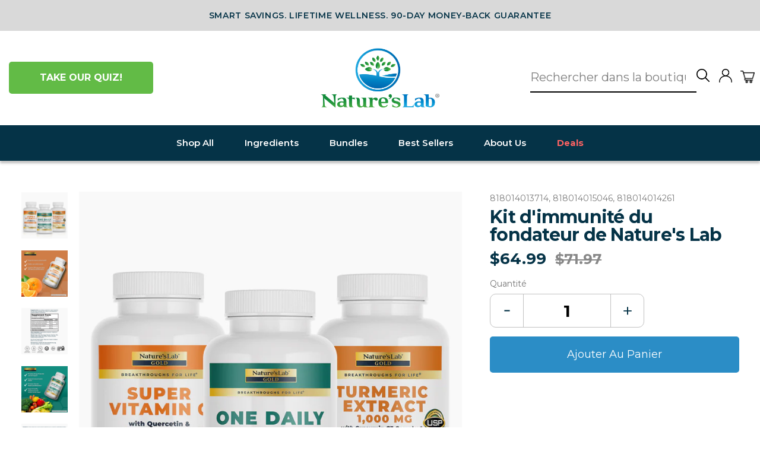

--- FILE ---
content_type: text/html; charset=utf-8
request_url: https://natureslab.com/fr/collections/vegetarien/products/kit-dimmunite-des-fondateurs
body_size: 99175
content:
 















<!doctype html>
<html class="no-js" lang="fr">
<head>
   

    
    
    
    
    
      
      
    
  
  <!-- Start cookieyes banner --> <script id="cookieyes" type="text/javascript" src="https://cdn-cookieyes.com/common/shopify.js"></script> <script id="cookieyes" type="text/javascript" src="https://cdn-cookieyes.com/client_data/48cc99fdb9c78c352d96da60/script.js"></script> <!-- End cookieyes banner -->
  <link rel="preload" as="style"   href="https://cdnjs.cloudflare.com/ajax/libs/slick-carousel/1.8.1/slick.min.css"/>
   <link rel="stylesheet" href="https://cdnjs.cloudflare.com/ajax/libs/font-awesome/6.6.0/css/all.min.css"/>
 
<meta name="viewport" content="width=device-width, initial-scale=1">
                                                                                                                                                                                                                                                                
  <meta charset="utf-8">
  <meta http-equiv="X-UA-Compatible" content="IE=edge">
  
  <meta name="theme-color" content="#2b8dc6">
  <link rel="canonical" href="https://natureslab.com/fr/products/kit-dimmunite-des-fondateurs">
  <meta name="format-detection" content="telephone=no">
  <meta name="google-site-verification" content="DtUPmrsJW8C4oJGMqCIdoQVvjc-U1gBgJ71_abkEieM" />
  <meta name="tapcart-banner:appIcon" content="https://storage.googleapis.com/tapcart-150607.appspot.com/144dd45cc1b07bf1420ab807166fe15b_Natures_Lab_App_Icon_v2png.png">
  <!-- ORIGINAL VALUE <meta name="google-site-verification" content="Ny9-azqPL59YFRGWDPgDTasGFJuOH6WqXwb4IbGFxUM" /> -->
  
      
  
  <script src="https://ajax.googleapis.com/ajax/libs/jquery/3.3.1/jquery.min.js"></script>
 
 
<!-- Google Tag Manager -->
<script>(function(w,d,s,l,i){w[l]=w[l]||[];w[l].push({'gtm.start':
new Date().getTime(),event:'gtm.js'});var f=d.getElementsByTagName(s)[0],
j=d.createElement(s),dl=l!='dataLayer'?'&l='+l:'';j.async=true;j.dataset.src=
'https://www.googletagmanager.com/gtm.js?id='+i+dl;f.parentNode.insertBefore(j,f);
})(window,document,'script','dataLayer','GTM-WFD48ZR');</script>
<!-- End Google Tag Manager -->

  <!-- anti-flicker snippet (recommended)  -->
 
<script>(function(a,s,y,n,c,h,i,d,e){s.className+=' '+y;h.start=1*new Date;
h.end=i=function(){s.className=s.className.replace(RegExp(' ?'+y),'')};
(a[n]=a[n]||[]).hide=h;setTimeout(function(){i();h.end=null},c);h.timeout=c;
})(window,document.documentElement,'async-hide','dataLayer',4000,
{'OPT-M6PV97B':true});</script>
  
  <script async src="https://www.googleoptimize.com/optimize.js?id=OPT-M6PV97B"></script>
  
  <!-- Global site tag (gtag.js) - Google Ads: 686903675 -->
 
  <script>setTimeout(function(){var s=document.createElement('script');s.src="https://www.googletagmanager.com/gtag/js?id=AW-686903675";s.async=true;document.head.appendChild(s)},3e3);</script>
    <script>setTimeout(function(){(window.dataLayer=window.dataLayer||[]).push(arguments);function gtag(){dataLayer.push(arguments);}gtag('js',new Date());gtag('config','686903675');},3e3);</script>   
 
<!-- Vibe -->
<script>
  !function(v,i,b,e,c,o){if(!v[c]){var s=v[c]=function(){s.process?s.process.apply(s,arguments):s.queue.push(arguments)};s.queue=[],s.b=1*new Date;var t=i.createElement(b);t.async=!0,t.src=e;var n=i.getElementsByTagName(b)[0];n.parentNode.insertBefore(t,n)}}(window,document,"script","https://s.vibe.co/vbpx.js","vbpx");
  vbpx('init','px1S0M');
  vbpx('event', 'page_view');
</script>    
  
<!-- MS Clarity -->  
<script type = "text/javascript"> 
(function(c, l, a, r, i, t, y) {
    c[a] = c[a] || function() {
        (c[a].q = c[a].q || []).push(arguments)
    };
    t = l.createElement(r);
    t.async = 1;
    t.src = "https://www.clarity.ms/tag/" + i;
    y = l.getElementsByTagName(r)[0];
    y.parentNode.insertBefore(t, y);
})(window, document, "clarity", "script", "ncyw8lg7wk");
</script>

<!-- Global site tag (gtag.js) - Google Ads: AW-686903675 -->
<script async src="https://www.googletagmanager.com/gtag/js?id=AW-686903675"></script>
<script>
  window.dataLayer = window.dataLayer || [];
  function gtag(){dataLayer.push(arguments);}
  gtag('js', new Date());

  gtag('config', 'AW-686903675');
</script>

      <link href="//natureslab.com/cdn/shop/t/156/assets/new-custom.css?v=1484114912609973781769018982" rel="stylesheet" type="text/css" media="all" /> <link rel="shortcut icon" href="//natureslab.com/cdn/shop/files/NL_Favicon_32x32.jpg?v=1614331667" type="image/png" />
  <title>Laboratoire de la nature | Kit d&#39;immunité du fondateur - Vitamines et suppléments puissants
&ndash; Nature&#39;s Lab
</title><meta name="description" content="Contient des vitamines et des minéraux multivitaminés, super vitamine C et curcuma Nature&#39;s Lab pour soutenir une fonction immunitaire, une humeur, une vision et une réponse inflammatoire saines."><meta property="og:site_name" content="Nature&#39;s Lab">
  <meta property="og:url" content="https://natureslab.com/fr/products/kit-dimmunite-des-fondateurs">
  <meta property="og:title" content="Kit d'immunité du fondateur de Nature's Lab">
  <meta property="og:type" content="product">
  <meta property="og:description" content="Contient des vitamines et des minéraux multivitaminés, super vitamine C et curcuma Nature&#39;s Lab pour soutenir une fonction immunitaire, une humeur, une vision et une réponse inflammatoire saines."><meta property="og:price:amount" content="">
    <meta property="og:price:currency" content="USD"><meta property="og:image" content="http://natureslab.com/cdn/shop/files/Founders_Immunity_Bundle-min_1200x630.png?v=1762525715"><meta property="og:image" content="http://natureslab.com/cdn/shop/files/Super_Vitamin_C_ZNLB15046_L3-Rev003_Benefits_Image2-min_1200x630.jpg?v=1750971852"><meta property="og:image" content="http://natureslab.com/cdn/shop/files/Super_Vitamin_C_ZNLB15046_L3-Rev003_L3-Rev003_Supplement_Facts6-min_1200x630.jpg?v=1750971899">
  <meta property="og:image:secure_url" content="https://natureslab.com/cdn/shop/files/Founders_Immunity_Bundle-min_1200x630.png?v=1762525715"><meta property="og:image:secure_url" content="https://natureslab.com/cdn/shop/files/Super_Vitamin_C_ZNLB15046_L3-Rev003_Benefits_Image2-min_1200x630.jpg?v=1750971852"><meta property="og:image:secure_url" content="https://natureslab.com/cdn/shop/files/Super_Vitamin_C_ZNLB15046_L3-Rev003_L3-Rev003_Supplement_Facts6-min_1200x630.jpg?v=1750971899">
  <meta name="twitter:site" content="@">
  <meta name="twitter:card" content="summary_large_image">
  <meta name="twitter:title" content="Kit d'immunité du fondateur de Nature's Lab">
  <meta name="twitter:description" content="Contient des vitamines et des minéraux multivitaminés, super vitamine C et curcuma Nature&#39;s Lab pour soutenir une fonction immunitaire, une humeur, une vision et une réponse inflammatoire saines.">


  <script>window.performance && window.performance.mark && window.performance.mark('shopify.content_for_header.start');</script><meta name="google-site-verification" content="7lje7Z41SfAQlx_usVUHMu4znoK4EYEGM0wsJyWo9As">
<meta name="facebook-domain-verification" content="bmdkpfhtaf7yrxv6x78cfa2t5w5v1c">
<meta name="facebook-domain-verification" content="6c78x2qgnqqoqcdk7hqeku8wzk1s4m">
<meta name="facebook-domain-verification" content="cvr30htj3yp1x8o9stvewa26gj62du">
<meta id="shopify-digital-wallet" name="shopify-digital-wallet" content="/7493969/digital_wallets/dialog">
<meta name="shopify-checkout-api-token" content="2ccddcd8848784bae272badedbd53a8d">
<meta id="in-context-paypal-metadata" data-shop-id="7493969" data-venmo-supported="false" data-environment="production" data-locale="fr_FR" data-paypal-v4="true" data-currency="USD">
<link rel="alternate" hreflang="x-default" href="https://natureslab.com/products/founders-immunity-kit">
<link rel="alternate" hreflang="en" href="https://natureslab.com/products/founders-immunity-kit">
<link rel="alternate" hreflang="fr" href="https://natureslab.com/fr/products/kit-dimmunite-des-fondateurs">
<link rel="alternate" hreflang="es" href="https://natureslab.com/es/products/founders-immunity-kit">
<link rel="alternate" type="application/json+oembed" href="https://natureslab.com/fr/products/kit-dimmunite-des-fondateurs.oembed">
<script async="async" src="/checkouts/internal/preloads.js?locale=fr-US"></script>
<link rel="preconnect" href="https://shop.app" crossorigin="anonymous">
<script async="async" src="https://shop.app/checkouts/internal/preloads.js?locale=fr-US&shop_id=7493969" crossorigin="anonymous"></script>
<script id="apple-pay-shop-capabilities" type="application/json">{"shopId":7493969,"countryCode":"US","currencyCode":"USD","merchantCapabilities":["supports3DS"],"merchantId":"gid:\/\/shopify\/Shop\/7493969","merchantName":"Nature's Lab","requiredBillingContactFields":["postalAddress","email","phone"],"requiredShippingContactFields":["postalAddress","email","phone"],"shippingType":"shipping","supportedNetworks":["visa","masterCard","amex","discover","elo","jcb"],"total":{"type":"pending","label":"Nature's Lab","amount":"1.00"},"shopifyPaymentsEnabled":true,"supportsSubscriptions":true}</script>
<script id="shopify-features" type="application/json">{"accessToken":"2ccddcd8848784bae272badedbd53a8d","betas":["rich-media-storefront-analytics"],"domain":"natureslab.com","predictiveSearch":true,"shopId":7493969,"locale":"fr"}</script>
<script>var Shopify = Shopify || {};
Shopify.shop = "drvitadirect.myshopify.com";
Shopify.locale = "fr";
Shopify.currency = {"active":"USD","rate":"1.0"};
Shopify.country = "US";
Shopify.theme = {"name":"Ajay Test","id":184924373309,"schema_name":"Streamline","schema_version":"1.5.0","theme_store_id":null,"role":"main"};
Shopify.theme.handle = "null";
Shopify.theme.style = {"id":null,"handle":null};
Shopify.cdnHost = "natureslab.com/cdn";
Shopify.routes = Shopify.routes || {};
Shopify.routes.root = "/fr/";</script>
<script type="module">!function(o){(o.Shopify=o.Shopify||{}).modules=!0}(window);</script>
<script>!function(o){function n(){var o=[];function n(){o.push(Array.prototype.slice.apply(arguments))}return n.q=o,n}var t=o.Shopify=o.Shopify||{};t.loadFeatures=n(),t.autoloadFeatures=n()}(window);</script>
<script>
  window.ShopifyPay = window.ShopifyPay || {};
  window.ShopifyPay.apiHost = "shop.app\/pay";
  window.ShopifyPay.redirectState = null;
</script>
<script id="shop-js-analytics" type="application/json">{"pageType":"product"}</script>
<script defer="defer" async type="module" src="//natureslab.com/cdn/shopifycloud/shop-js/modules/v2/client.init-shop-cart-sync_BcDpqI9l.fr.esm.js"></script>
<script defer="defer" async type="module" src="//natureslab.com/cdn/shopifycloud/shop-js/modules/v2/chunk.common_a1Rf5Dlz.esm.js"></script>
<script defer="defer" async type="module" src="//natureslab.com/cdn/shopifycloud/shop-js/modules/v2/chunk.modal_Djra7sW9.esm.js"></script>
<script type="module">
  await import("//natureslab.com/cdn/shopifycloud/shop-js/modules/v2/client.init-shop-cart-sync_BcDpqI9l.fr.esm.js");
await import("//natureslab.com/cdn/shopifycloud/shop-js/modules/v2/chunk.common_a1Rf5Dlz.esm.js");
await import("//natureslab.com/cdn/shopifycloud/shop-js/modules/v2/chunk.modal_Djra7sW9.esm.js");

  window.Shopify.SignInWithShop?.initShopCartSync?.({"fedCMEnabled":true,"windoidEnabled":true});

</script>
<script>
  window.Shopify = window.Shopify || {};
  if (!window.Shopify.featureAssets) window.Shopify.featureAssets = {};
  window.Shopify.featureAssets['shop-js'] = {"shop-cart-sync":["modules/v2/client.shop-cart-sync_BLrx53Hf.fr.esm.js","modules/v2/chunk.common_a1Rf5Dlz.esm.js","modules/v2/chunk.modal_Djra7sW9.esm.js"],"init-fed-cm":["modules/v2/client.init-fed-cm_C8SUwJ8U.fr.esm.js","modules/v2/chunk.common_a1Rf5Dlz.esm.js","modules/v2/chunk.modal_Djra7sW9.esm.js"],"shop-cash-offers":["modules/v2/client.shop-cash-offers_BBp_MjBM.fr.esm.js","modules/v2/chunk.common_a1Rf5Dlz.esm.js","modules/v2/chunk.modal_Djra7sW9.esm.js"],"shop-login-button":["modules/v2/client.shop-login-button_Dw6kG_iO.fr.esm.js","modules/v2/chunk.common_a1Rf5Dlz.esm.js","modules/v2/chunk.modal_Djra7sW9.esm.js"],"pay-button":["modules/v2/client.pay-button_BJDaAh68.fr.esm.js","modules/v2/chunk.common_a1Rf5Dlz.esm.js","modules/v2/chunk.modal_Djra7sW9.esm.js"],"shop-button":["modules/v2/client.shop-button_DBWL94V3.fr.esm.js","modules/v2/chunk.common_a1Rf5Dlz.esm.js","modules/v2/chunk.modal_Djra7sW9.esm.js"],"avatar":["modules/v2/client.avatar_BTnouDA3.fr.esm.js"],"init-windoid":["modules/v2/client.init-windoid_77FSIiws.fr.esm.js","modules/v2/chunk.common_a1Rf5Dlz.esm.js","modules/v2/chunk.modal_Djra7sW9.esm.js"],"init-shop-for-new-customer-accounts":["modules/v2/client.init-shop-for-new-customer-accounts_QoC3RJm9.fr.esm.js","modules/v2/client.shop-login-button_Dw6kG_iO.fr.esm.js","modules/v2/chunk.common_a1Rf5Dlz.esm.js","modules/v2/chunk.modal_Djra7sW9.esm.js"],"init-shop-email-lookup-coordinator":["modules/v2/client.init-shop-email-lookup-coordinator_D4ioGzPw.fr.esm.js","modules/v2/chunk.common_a1Rf5Dlz.esm.js","modules/v2/chunk.modal_Djra7sW9.esm.js"],"init-shop-cart-sync":["modules/v2/client.init-shop-cart-sync_BcDpqI9l.fr.esm.js","modules/v2/chunk.common_a1Rf5Dlz.esm.js","modules/v2/chunk.modal_Djra7sW9.esm.js"],"shop-toast-manager":["modules/v2/client.shop-toast-manager_B-eIbpHW.fr.esm.js","modules/v2/chunk.common_a1Rf5Dlz.esm.js","modules/v2/chunk.modal_Djra7sW9.esm.js"],"init-customer-accounts":["modules/v2/client.init-customer-accounts_BcBSUbIK.fr.esm.js","modules/v2/client.shop-login-button_Dw6kG_iO.fr.esm.js","modules/v2/chunk.common_a1Rf5Dlz.esm.js","modules/v2/chunk.modal_Djra7sW9.esm.js"],"init-customer-accounts-sign-up":["modules/v2/client.init-customer-accounts-sign-up_DvG__VHD.fr.esm.js","modules/v2/client.shop-login-button_Dw6kG_iO.fr.esm.js","modules/v2/chunk.common_a1Rf5Dlz.esm.js","modules/v2/chunk.modal_Djra7sW9.esm.js"],"shop-follow-button":["modules/v2/client.shop-follow-button_Dnx6fDH9.fr.esm.js","modules/v2/chunk.common_a1Rf5Dlz.esm.js","modules/v2/chunk.modal_Djra7sW9.esm.js"],"checkout-modal":["modules/v2/client.checkout-modal_BDH3MUqJ.fr.esm.js","modules/v2/chunk.common_a1Rf5Dlz.esm.js","modules/v2/chunk.modal_Djra7sW9.esm.js"],"shop-login":["modules/v2/client.shop-login_CV9Paj8R.fr.esm.js","modules/v2/chunk.common_a1Rf5Dlz.esm.js","modules/v2/chunk.modal_Djra7sW9.esm.js"],"lead-capture":["modules/v2/client.lead-capture_DGQOTB4e.fr.esm.js","modules/v2/chunk.common_a1Rf5Dlz.esm.js","modules/v2/chunk.modal_Djra7sW9.esm.js"],"payment-terms":["modules/v2/client.payment-terms_BQYK7nq4.fr.esm.js","modules/v2/chunk.common_a1Rf5Dlz.esm.js","modules/v2/chunk.modal_Djra7sW9.esm.js"]};
</script>
<script>(function() {
  var isLoaded = false;
  function asyncLoad() {
    if (isLoaded) return;
    isLoaded = true;
    var urls = ["https:\/\/cdn.attn.tv\/natureslab\/dtag.js?shop=drvitadirect.myshopify.com","\/\/cdn.shopify.com\/proxy\/0267e8277012cdad0428fa644fc9f4d3533b785342aa454e7369810430cf8459\/bingshoppingtool-t2app-prod.trafficmanager.net\/uet\/tracking_script?shop=drvitadirect.myshopify.com\u0026sp-cache-control=cHVibGljLCBtYXgtYWdlPTkwMA","https:\/\/api.socialsnowball.io\/js\/referral.js?shop=drvitadirect.myshopify.com","https:\/\/static.rechargecdn.com\/assets\/js\/widget.min.js?shop=drvitadirect.myshopify.com","https:\/\/app.electricsms.com\/cart-widget\/widget.min.js?shop=drvitadirect.myshopify.com","https:\/\/admin.revenuehunt.com\/embed.js?shop=drvitadirect.myshopify.com"];
    for (var i = 0; i < urls.length; i++) {
      var s = document.createElement('script');
      s.type = 'text/javascript';
      s.async = true;
      s.src = urls[i];
      var x = document.getElementsByTagName('script')[0];
      x.parentNode.insertBefore(s, x);
    }
  };
  if(window.attachEvent) {
    window.attachEvent('onload', asyncLoad);
  } else {
    window.addEventListener('load', asyncLoad, false);
  }
})();</script>
<script id="__st">var __st={"a":7493969,"offset":-28800,"reqid":"c7fd75f3-4229-42e9-b5d2-340ac60617bb-1769290062","pageurl":"natureslab.com\/fr\/collections\/vegetarien\/products\/kit-dimmunite-des-fondateurs","u":"7d931881ecde","p":"product","rtyp":"product","rid":4542869602388};</script>
<script>window.ShopifyPaypalV4VisibilityTracking = true;</script>
<script id="captcha-bootstrap">!function(){'use strict';const t='contact',e='account',n='new_comment',o=[[t,t],['blogs',n],['comments',n],[t,'customer']],c=[[e,'customer_login'],[e,'guest_login'],[e,'recover_customer_password'],[e,'create_customer']],r=t=>t.map((([t,e])=>`form[action*='/${t}']:not([data-nocaptcha='true']) input[name='form_type'][value='${e}']`)).join(','),a=t=>()=>t?[...document.querySelectorAll(t)].map((t=>t.form)):[];function s(){const t=[...o],e=r(t);return a(e)}const i='password',u='form_key',d=['recaptcha-v3-token','g-recaptcha-response','h-captcha-response',i],f=()=>{try{return window.sessionStorage}catch{return}},m='__shopify_v',_=t=>t.elements[u];function p(t,e,n=!1){try{const o=window.sessionStorage,c=JSON.parse(o.getItem(e)),{data:r}=function(t){const{data:e,action:n}=t;return t[m]||n?{data:e,action:n}:{data:t,action:n}}(c);for(const[e,n]of Object.entries(r))t.elements[e]&&(t.elements[e].value=n);n&&o.removeItem(e)}catch(o){console.error('form repopulation failed',{error:o})}}const l='form_type',E='cptcha';function T(t){t.dataset[E]=!0}const w=window,h=w.document,L='Shopify',v='ce_forms',y='captcha';let A=!1;((t,e)=>{const n=(g='f06e6c50-85a8-45c8-87d0-21a2b65856fe',I='https://cdn.shopify.com/shopifycloud/storefront-forms-hcaptcha/ce_storefront_forms_captcha_hcaptcha.v1.5.2.iife.js',D={infoText:'Protégé par hCaptcha',privacyText:'Confidentialité',termsText:'Conditions'},(t,e,n)=>{const o=w[L][v],c=o.bindForm;if(c)return c(t,g,e,D).then(n);var r;o.q.push([[t,g,e,D],n]),r=I,A||(h.body.append(Object.assign(h.createElement('script'),{id:'captcha-provider',async:!0,src:r})),A=!0)});var g,I,D;w[L]=w[L]||{},w[L][v]=w[L][v]||{},w[L][v].q=[],w[L][y]=w[L][y]||{},w[L][y].protect=function(t,e){n(t,void 0,e),T(t)},Object.freeze(w[L][y]),function(t,e,n,w,h,L){const[v,y,A,g]=function(t,e,n){const i=e?o:[],u=t?c:[],d=[...i,...u],f=r(d),m=r(i),_=r(d.filter((([t,e])=>n.includes(e))));return[a(f),a(m),a(_),s()]}(w,h,L),I=t=>{const e=t.target;return e instanceof HTMLFormElement?e:e&&e.form},D=t=>v().includes(t);t.addEventListener('submit',(t=>{const e=I(t);if(!e)return;const n=D(e)&&!e.dataset.hcaptchaBound&&!e.dataset.recaptchaBound,o=_(e),c=g().includes(e)&&(!o||!o.value);(n||c)&&t.preventDefault(),c&&!n&&(function(t){try{if(!f())return;!function(t){const e=f();if(!e)return;const n=_(t);if(!n)return;const o=n.value;o&&e.removeItem(o)}(t);const e=Array.from(Array(32),(()=>Math.random().toString(36)[2])).join('');!function(t,e){_(t)||t.append(Object.assign(document.createElement('input'),{type:'hidden',name:u})),t.elements[u].value=e}(t,e),function(t,e){const n=f();if(!n)return;const o=[...t.querySelectorAll(`input[type='${i}']`)].map((({name:t})=>t)),c=[...d,...o],r={};for(const[a,s]of new FormData(t).entries())c.includes(a)||(r[a]=s);n.setItem(e,JSON.stringify({[m]:1,action:t.action,data:r}))}(t,e)}catch(e){console.error('failed to persist form',e)}}(e),e.submit())}));const S=(t,e)=>{t&&!t.dataset[E]&&(n(t,e.some((e=>e===t))),T(t))};for(const o of['focusin','change'])t.addEventListener(o,(t=>{const e=I(t);D(e)&&S(e,y())}));const B=e.get('form_key'),M=e.get(l),P=B&&M;t.addEventListener('DOMContentLoaded',(()=>{const t=y();if(P)for(const e of t)e.elements[l].value===M&&p(e,B);[...new Set([...A(),...v().filter((t=>'true'===t.dataset.shopifyCaptcha))])].forEach((e=>S(e,t)))}))}(h,new URLSearchParams(w.location.search),n,t,e,['guest_login'])})(!0,!0)}();</script>
<script integrity="sha256-4kQ18oKyAcykRKYeNunJcIwy7WH5gtpwJnB7kiuLZ1E=" data-source-attribution="shopify.loadfeatures" defer="defer" src="//natureslab.com/cdn/shopifycloud/storefront/assets/storefront/load_feature-a0a9edcb.js" crossorigin="anonymous"></script>
<script crossorigin="anonymous" defer="defer" src="//natureslab.com/cdn/shopifycloud/storefront/assets/shopify_pay/storefront-65b4c6d7.js?v=20250812"></script>
<script data-source-attribution="shopify.dynamic_checkout.dynamic.init">var Shopify=Shopify||{};Shopify.PaymentButton=Shopify.PaymentButton||{isStorefrontPortableWallets:!0,init:function(){window.Shopify.PaymentButton.init=function(){};var t=document.createElement("script");t.src="https://natureslab.com/cdn/shopifycloud/portable-wallets/latest/portable-wallets.fr.js",t.type="module",document.head.appendChild(t)}};
</script>
<script data-source-attribution="shopify.dynamic_checkout.buyer_consent">
  function portableWalletsHideBuyerConsent(e){var t=document.getElementById("shopify-buyer-consent"),n=document.getElementById("shopify-subscription-policy-button");t&&n&&(t.classList.add("hidden"),t.setAttribute("aria-hidden","true"),n.removeEventListener("click",e))}function portableWalletsShowBuyerConsent(e){var t=document.getElementById("shopify-buyer-consent"),n=document.getElementById("shopify-subscription-policy-button");t&&n&&(t.classList.remove("hidden"),t.removeAttribute("aria-hidden"),n.addEventListener("click",e))}window.Shopify?.PaymentButton&&(window.Shopify.PaymentButton.hideBuyerConsent=portableWalletsHideBuyerConsent,window.Shopify.PaymentButton.showBuyerConsent=portableWalletsShowBuyerConsent);
</script>
<script data-source-attribution="shopify.dynamic_checkout.cart.bootstrap">document.addEventListener("DOMContentLoaded",(function(){function t(){return document.querySelector("shopify-accelerated-checkout-cart, shopify-accelerated-checkout")}if(t())Shopify.PaymentButton.init();else{new MutationObserver((function(e,n){t()&&(Shopify.PaymentButton.init(),n.disconnect())})).observe(document.body,{childList:!0,subtree:!0})}}));
</script>
<link id="shopify-accelerated-checkout-styles" rel="stylesheet" media="screen" href="https://natureslab.com/cdn/shopifycloud/portable-wallets/latest/accelerated-checkout-backwards-compat.css" crossorigin="anonymous">
<style id="shopify-accelerated-checkout-cart">
        #shopify-buyer-consent {
  margin-top: 1em;
  display: inline-block;
  width: 100%;
}

#shopify-buyer-consent.hidden {
  display: none;
}

#shopify-subscription-policy-button {
  background: none;
  border: none;
  padding: 0;
  text-decoration: underline;
  font-size: inherit;
  cursor: pointer;
}

#shopify-subscription-policy-button::before {
  box-shadow: none;
}

      </style>

<script>window.performance && window.performance.mark && window.performance.mark('shopify.content_for_header.end');</script>
  <!-- "snippets/shogun-products.liquid" was not rendered, the associated app was uninstalled -->

<script type='text/javascript'>
  window._tfa = window._tfa || [];
  window._tfa.push({notify: 'event', name: 'page_view', id: 1396189});
  !function (t, f, a, x) {
         if (!document.getElementById(x)) {
            t.async = 1;t.dataset.src = a;t.id=x;f.parentNode.insertBefore(t, f);
         }
  }(document.createElement('script'),
  document.getElementsByTagName('script')[0],
  '//cdn.taboola.com/libtrc/unip/1396189/tfa.js',
  'tb_tfa_script');
</script>
<!-- End of Taboola Pixel Code -->
  
  
<!-- Quora Pixel Code (JS Helper) -->
<script> 
!function(q,e,v,n,t,s){if(q.qp) return; n=q.qp=function(){n.qp?n.qp.apply(n,arguments):n.queue.push(arguments);}; n.queue=[];t=document.createElement(e);t.async=!0;t.dataset.src=v; s=document.getElementsByTagName(e)[0]; s.parentNode.insertBefore(t,s);}(window, 'script', 'https://a.quora.com/qevents.js');
qp('init', 'a2dce14519a44fffbefceaa54d269811');
qp('track', 'ViewContent');
</script>
<noscript><img loading="lazy" height="1" width="1" style="display:none" src="https://q.quora.com/_/ad/a2dce14519a44fffbefceaa54d269811/pixel?tag=ViewContent&noscript=1"/></noscript>
<!-- End of Quora Pixel Code -->
  
<script>qp('track', 'Generic');</script>
  
<script>qp('track', 'AddToCart');</script>

  <script>
    var theme = {
      stylesheet: "//natureslab.com/cdn/shop/t/156/assets/theme.scss.css?v=54230821123478264621769022883",
      template: "product",
      strings: {
        addToCart: "Ajouter au panier",
        soldOut: "Épuisé",
        unavailable: "Non disponible",
        regularPrice: "Prix régulier",
        salePrice: "Prix réduit",
        stockLabel: "[count] en stock",
        willNotShipUntil: "Sera expédié après [date]",
        willBeInStockAfter: "Sera en stock à compter de [date]",
        waitingForStock: "Inventaire sur le chemin",
        cartItems: "[count] article",
        cartConfirmDelete: "Etes-vous sûr de vouloir supprimer cet élément?",
        cartTermsConfirmation: "Vous devez accepter les termes et conditions de vente pour vérifier"
      },
      settings: {
        dynamicVariantsEnable: true,
        cartType: "page",
        currenciesEnabled: false,
        nativeMultiCurrency: 3 > 1 ? true : false,
        moneyFormat: "\u003cspan class=transcy-money\u003e${{amount}}\u003c\/span\u003e",
        quickView: false,
        hoverProductGrid: false,
        themeName: 'Streamline',
        themeVersion: "1.5.0"
      }
    };

    document.documentElement.className = document.documentElement.className.replace('no-js', 'js');
  </script>


  <style>
  @font-face {
  font-family: Montserrat;
  font-weight: 700;
  font-style: normal;
  font-display: block;
  src: url("//natureslab.com/cdn/fonts/montserrat/montserrat_n7.3c434e22befd5c18a6b4afadb1e3d77c128c7939.woff2") format("woff2"),
       url("//natureslab.com/cdn/fonts/montserrat/montserrat_n7.5d9fa6e2cae713c8fb539a9876489d86207fe957.woff") format("woff");
}

  @font-face {
  font-family: Montserrat;
  font-weight: 400;
  font-style: normal;
  font-display: block;
  src: url("//natureslab.com/cdn/fonts/montserrat/montserrat_n4.81949fa0ac9fd2021e16436151e8eaa539321637.woff2") format("woff2"),
       url("//natureslab.com/cdn/fonts/montserrat/montserrat_n4.a6c632ca7b62da89c3594789ba828388aac693fe.woff") format("woff");
}


  @font-face {
  font-family: Montserrat;
  font-weight: 700;
  font-style: normal;
  src: url("//natureslab.com/cdn/fonts/montserrat/montserrat_n7.3c434e22befd5c18a6b4afadb1e3d77c128c7939.woff2") format("woff2"),
       url("//natureslab.com/cdn/fonts/montserrat/montserrat_n7.5d9fa6e2cae713c8fb539a9876489d86207fe957.woff") format("woff");
}

  @font-face {
  font-family: Montserrat;
  font-weight: 400;
  font-style: italic;
  src: url("//natureslab.com/cdn/fonts/montserrat/montserrat_i4.5a4ea298b4789e064f62a29aafc18d41f09ae59b.woff2") format("woff2"),
       url("//natureslab.com/cdn/fonts/montserrat/montserrat_i4.072b5869c5e0ed5b9d2021e4c2af132e16681ad2.woff") format("woff");
}

  @font-face {
  font-family: Montserrat;
  font-weight: 700;
  font-style: italic;
  src: url("//natureslab.com/cdn/fonts/montserrat/montserrat_i7.a0d4a463df4f146567d871890ffb3c80408e7732.woff2") format("woff2"),
       url("//natureslab.com/cdn/fonts/montserrat/montserrat_i7.f6ec9f2a0681acc6f8152c40921d2a4d2e1a2c78.woff") format("woff");
}


  body,
  input,
  textarea,
  button,
  select {
    -webkit-font-smoothing: antialiased;
    -webkit-text-size-adjust: 100%;
    text-rendering: optimizeSpeed;
    font-family: Montserrat, sans-serif;
    font-size: 13.6px;
    font-weight: 400;
    font-style: normal;
    letter-spacing: 0.0em;
    line-height: 1.6;
  }

  @media only screen and (min-width: 769px) {
    body,
    input,
    textarea,
    button,
    select {
      font-size: 16px;
    }
  }

  .page-container,
  .unloading .page-container {
    display: none;
  }

  h1, .h1,
  h3, .h3,
  h4, .h4,
  h5, .h5,
  h6, .h6,
  .section-header__title,
  .spr-header-title.spr-header-title {
    font-family: Montserrat, sans-serif;
    font-weight: 700;
    font-style: normal;
    letter-spacing: -0.025em;
    line-height: 1;
    word-break: break-word;

    
  }

  h2, .h2 {
    font-family: Montserrat, sans-serif;
    font-weight: 400;
    letter-spacing: 0.0em;
    line-height: 1.6;
  }

  
  @keyframes pulse-fade {
    0% {
      opacity: 0;
    }
    50% {
      opacity: 1;
    }
    100% {
      opacity: 0;
    }
  }

  .splash-screen {
    box-sizing: border-box;
    display: flex;
    position: fixed;
    left: 0;
    top: 0;
    right: 0;
    bottom: 0;
    align-items: center;
    justify-content: center;
    z-index: 10001;
    background-color: #ffffff;
  }

  .splash-screen__loader {
    max-width: 100px;
  }

  @media only screen and (min-width: 769px) {
    .splash-screen__loader {
      max-width: 100px;
    }
  }

  .splash-screen img {
    display: block;
    max-width: 100%;
    border: 0 none;
    animation: pulse-fade 0.4s infinite linear;
  }

  .loader-text {
    letter-spacing: 0.2em;
    font-size: 1.5em;
    text-transform: uppercase;
    animation: pulse-fade 0.4s infinite linear;
  }

  .loader-logo {
    display: none;
    position: fixed;
    left: 0;
    top: 0;
    right: 0;
    bottom: 0;
    align-items: center;
    justify-content: center;
    background-color: #ffffff;
    z-index: 6000;
  }

  .loader-logo__img {
    display: block;
  }

  .transition-body {
    opacity: 0;
  }

  .btn--loading span:after {
    content: "Chargement";
  }
</style>

  
<link title="theme" rel="preload" href="//natureslab.com/cdn/shop/t/156/assets/theme.scss.css?v=54230821123478264621769022883" as="style">
<noscript><link rel="stylesheet" href="//natureslab.com/cdn/shop/t/156/assets/theme.scss.css?v=54230821123478264621769022883"></noscript>

<script>
/*! loadCSS. [c]2017 Filament Group, Inc. MIT License */
!function(a){"use strict";var b=function(b,c,d){function e(a){return h.body?a():void setTimeout(function(){e(a)})}function f(){i.addEventListener&&i.removeEventListener("load",f);if(!Shopify.designMode)i.media=d||"all"}var g,h=a.document,i=h.createElement("link");if(c)g=c;else{var j=(h.body||h.getElementsByTagName("head")[0]).childNodes;g=j[j.length-1]}var k=h.styleSheets;i.rel="stylesheet",i.href=b,i.media=Shopify.designMode?d||"all":"only x",e(function(){g.parentNode.insertBefore(i,c?g:g.nextSibling)});var l=function(a){for(var b=i.href,c=k.length;c--;)if(k[c].href===b)return a();setTimeout(function(){l(a)})};return i.addEventListener&&i.addEventListener("load",f),i.onloadcssdefined=l,l(f),i};"undefined"!=typeof exports?exports.loadCSS=b:a.loadCSS=b}("undefined"!=typeof global?global:this);
/*! onloadCSS. (onload callback for loadCSS) [c]2017 Filament Group, Inc. MIT License */
function onloadCSS(a,b){function c(){!d&&b&&(d=!0,b.call(a))}var d;a.addEventListener&&a.addEventListener("load",c),a.attachEvent&&a.attachEvent("onload",c),"isApplicationInstalled"in navigator&&"onloadcssdefined"in a&&a.onloadcssdefined(c)}

// Insert our stylesheet before our preload <link> tag
var preload = document.querySelector('link[href="//natureslab.com/cdn/shop/t/156/assets/theme.scss.css?v=54230821123478264621769022883"]');
var stylesheet = loadCSS('//natureslab.com/cdn/shop/t/156/assets/theme.scss.css?v=54230821123478264621769022883', preload);
// Create a property to easily detect if the stylesheet is done loading
onloadCSS(stylesheet, function() { stylesheet.loaded = true; });
</script>

  
    
  
    

  

    
     	<link href="//natureslab.com/cdn/shop/t/156/assets/custom.css?v=129824482383480128951769018982" rel="stylesheet" type="text/css" media="all" />
  <script src="//natureslab.com/cdn/shop/t/156/assets/vendor-v2.js" defer="defer"></script>
  
  <script src="//natureslab.com/cdn/shop/t/156/assets/theme.js?v=36770582220408404061769018982" defer="defer"></script>
  <script src="//natureslab.com/cdn/shop/t/156/assets/a11y.js?v=159555438703164065271769018982" defer="defer"></script><link rel="stylesheet" data-href="//natureslab.com/cdn/shop/t/156/assets/sca-pp.css?v=26248894406678077071769018982">
 <script>
  
  SCAPPShop = {};
    
  </script>
<script data-src="//natureslab.com/cdn/shop/t/156/assets/sca-pp-initial.js?v=102856520000578380761769018982" type="text/javascript"></script>
   
<!-- GSSTART Coming Soon code start. Do not change -->
<script type="text/javascript"> gsProductByVariant = {};  gsProductByVariant[31992209014868] =  1 ; 



















  gsProductCSID = "4542869602388"; gsDefaultV = "31992209014868"; </script><script type="text/javascript" data-src="https://gravity-software.com/js/shopify/pac_shop16464.js?v=1a5e6b7f9ead75dc180748b87989fe0c"></script>
<!-- Coming Soon code end. Do not change GSEND -->
    <!-- Facebook Pixel Code -->
<script>
  !function(f,b,e,v,n,t,s)
  {if(f.fbq)return;n=f.fbq=function(){n.callMethod?
  n.callMethod.apply(n,arguments):n.queue.push(arguments)};
  if(!f._fbq)f._fbq=n;n.push=n;n.loaded=!0;n.version='2.0';
  n.queue=[];t=b.createElement(e);t.async=!0;
  t.dataset.src=v;s=b.getElementsByTagName(e)[0];
  s.parentNode.insertBefore(t,s)}(window, document,'script',
  'https://connect.facebook.net/en_US/fbevents.js');
  fbq('init', '230772074822988');
  fbq('track', 'PageView');
</script>
<noscript><img loading="lazy" height="1" width="1" style="display:none"
  src="https://www.facebook.com/tr?id=230772074822988&ev=PageView&noscript=1"
/></noscript>
<!-- End Facebook Pixel Code -->
  <!-- Facebook Pixel Code -->
<script>
  !function(f,b,e,v,n,t,s)
  {if(f.fbq)return;n=f.fbq=function(){n.callMethod?
  n.callMethod.apply(n,arguments):n.queue.push(arguments)};
  if(!f._fbq)f._fbq=n;n.push=n;n.loaded=!0;n.version='2.0';
  n.queue=[];t=b.createElement(e);t.async=!0;
  t.dataset.src=v;s=b.getElementsByTagName(e)[0];
  s.parentNode.insertBefore(t,s)}(window, document,'script',
  'https://connect.facebook.net/en_US/fbevents.js');
  fbq('init', '2434576683268018');
  fbq('track', 'PageView');
  
  if(window.location.href === "https://natureslab.com/challenge#newsletter-footer"){
   	 window.location = "https://natureslab.com/challenge";     
     console.log('captcha');
     window.scrollTo({ top: 0 });
	}
  
</script>
<noscript><img loading="lazy" height="1" width="1" style="display:none"
  src="https://www.facebook.com/tr?id=2434576683268018&ev=PageView&noscript=1"
/></noscript>
<!-- End Facebook Pixel Code -->
  <script src="//natureslab.com/cdn/shop/t/156/assets/cj-event-storage2.js?v=4918734428515521001769018982" type="text/javascript"></script> 
  

  
  
  
<script type="text/javascript">
  	if (window.location.pathname == '/collections/all') {
      	window.location.replace('/collections/all-products');
  	}
  	
        
		
        var smFeaturedImage = 'files/Founders_Immunity_Bundle-min.png';
        var productSMHandle = 'kit-dimmunite-des-fondateurs';
        var productSMTitle = "Kit d'immunité du fondateur de Nature's Lab";
    
    var sm_is_cart_page = false;
	
</script>

<style>
#gift_container, #gift_container .giftContainerContent, #smProductDetailGiftWrapper {
  all: unset;
}

#gift_container .giftContainerContent *, #smProductDetailGiftWrapper * {
	all: unset;
}

#sticky_gift_icon.stickyGartRight {
  	right: 20px;
    bottom: 20px;
}
#sticky_gift_icon {
    position: fixed;
    bottom: 200px;
    right: 15px;
    z-index: 9999;
}
#sticky_gift_icon a {
    text-decoration: none;
    font-size: 20px;
    color: #34495e;
}
#sticky_gift_icon span {
    display: block;
    -webkit-border-radius: 40px;
    -moz-border-radius: 40px;
    border-radius: 40px;
    background-color: rgba(255,255,255,.9);
    -webkit-box-shadow: 1px 1px 5px grey;
    -moz-box-shadow: 1px 1px 5px grey;
    box-shadow: 1px 1px 5px grey;
    padding: 10px;
    width: 40px;
    height: 40px;
    margin: 0 auto;
    line-height: 40px !important;
    text-align: center;
    position: relative;
    box-sizing: content-box !important;
    z-index: 1;
}
#sticky_gift_icon mark {
    -webkit-border-radius: 20px;
    -moz-border-radius: 20px;
    border-radius: 20px;
    border: 2px solid #FFF;
    width: 20px;
    height: 20px;
    background-color: #FF6B6B;
    position: absolute;
    top: -5px;
    left: -10px;
    font-size: 10px;
    line-height: 20px;
    font-family: Roboto,sans-serif;
    color: #FFF;
    font-weight: 700;
    box-sizing: content-box !important;
}
#sticky_gift_icon svg.showGifts {
  	height: 30px;
	width: 30px;
	margin-top: 3px;
}
#sticky_gift_icon svg.hideGifts {
  	height: 25px;
    width: 25px;
    margin-top: 8px;
  	display: none;
}

#gift_container {
  color:black;
  position: fixed;
  z-index: 9999999;
  bottom: 95px;
  right: 20px;
  max-height: 80%;
  overflow-y: scroll;
  overflow-x: hidden;
  -webkit-box-shadow: rgba(0, 0, 0, 0.16) 0px 5px 40px, rgb(0, 0, 0) 0px 5px 0px 0px inset !important;
  -moz-box-shadow: rgba(0, 0, 0, 0.16) 0px 5px 40px, rgb(0, 0, 0) 0px 5px 0px 0px inset !important;
  box-shadow: rgba(0, 0, 0, 0.16) 0px 5px 40px, rgb(0, 0, 0) 0px 5px 0px 0px inset !important;
  -moz-border-radius: 8px;
  -webkit-border-radius: 8px;
  border-radius: 8px;
  font-size: 13px;
  font-family: -apple-system, BlinkMacSystemFont, 'Segoe UI', Roboto, Oxygen, Ubuntu, Cantarell, 'Open Sans', 'Helvetica Neue', sans-serif;
}

#gift_container .giftContainerContent {
  float: right;
  background: white;
  width: 320px;
  position: relative;
  padding: 10px 10px 0px 10px;
  display:none;
}

#gift_container .giftContainerContent .giftWrapper {
    color: black;
  	padding: 5px;
  	margin: 0px 0px 10px;
	background:rgb(255, 255, 255) none repeat scroll 0% 0%;
	border-radius: 5px;
  	-webkit-border-radius: 5px;
  	-moz-border-radius: 5px;
  	-webkit-box-shadow: rgba(0, 0, 0, 0.1) 0px 4px 15px 0px, rgba(0, 0, 0, 0.1) 0px 1px 2px 0px;
  	-moz-box-shadow: rgba(0, 0, 0, 0.1) 0px 4px 15px 0px, rgba(0, 0, 0, 0.1) 0px 1px 2px 0px;
	box-shadow: rgba(0, 0, 0, 0.1) 0px 4px 15px 0px, rgba(0, 0, 0, 0.1) 0px 1px 2px 0px;
	position: relative;
  	display: block;
}

#gift_container .giftContainerContent .orderGiftsTitle, #gift_container .giftContainerContent .productsToOfferGiftsTitle {
  	text-align: center;
	padding: 5px;
	margin: 0 auto;
	font-weight: bold;
	display: block;
	border-bottom: 1px solid gray;
	width: 95%;
}

#gift_container .giftContainerContent ul {
	display: inline;
}
#gift_container .giftContainerContent li{
	padding: 10px 20px;
	display: block;
}
#gift_container .giftContainerContent li img{
	width: 22%;
	float: left;
	display: block;
}
#gift_container .giftContainerContent .smItems{
	width: 70%;
	display: block;
	float: left;
  	margin-left: 5%;
}

#gift_container .giftContainerContent .giftWrapper a {
  	display: inline;
    cursor: pointer;
    text-decoration: underline;
}

#gift_container .giftContainerContent .smAddGiftToCart {
  	padding: 4px 10px;
    margin-top: 4px;
    background:rgba(168, 168, 168, 0.46) none repeat scroll 0% 0%;
    border-radius: 2px;
    position: relative;
    display: block;
    font-weight: bold;
    cursor: pointer;
}

#gift_container .giftContainerContent .giftAlreadyInCart {
  	padding: 5px 20px;
	display: block;
  	text-align: center;
}
#gift_container .giftContainerContent .giftAlreadyInCart a {
  	font-weight: bold;
}
#gift_container .giftContainerContent .removeFromCart {
  	display: block;
    margin-top: 10px;
    cursor: pointer;
    text-decoration: underline;
}


#gift_container .giftContainerContent .item-variants select {
	display: block;
	color: #444;
	padding: .3em 1.0em .3em .3em;
	width: 100%;
	max-width: 100%;
	box-sizing: border-box;
	margin-top: 2px;
	border: 1px solid #aaa;
	-moz-border-radius: .2em;
  	-webkit-border-radius: .2em;
  	border-radius: .2em;
	-moz-appearance: none;
	-webkit-appearance: none;
	appearance: none;
	background-color: #fff;
	background-image: url('data:image/svg+xml;charset=US-ASCII,<svg version="1.1" id="Capa_1" xmlns="http://www.w3.org/2000/svg" xmlns:xlink="http://www.w3.org/1999/xlink" x="0px" y="0px"	 width="292.362px" height="292.362px" viewBox="0 0 292.362 292.362" style="enable-background:new 0 0 292.362 292.362;"	 xml:space="preserve"><g>	<path d="M286.935,69.377c-3.614-3.617-7.898-5.424-12.848-5.424H18.274c-4.952,0-9.233,1.807-12.85,5.424		C1.807,72.998,0,77.279,0,82.228c0,4.948,1.807,9.229,5.424,12.847l127.907,127.907c3.621,3.617,7.902,5.428,12.85,5.428		s9.233-1.811,12.847-5.428L286.935,95.074c3.613-3.617,5.427-7.898,5.427-12.847C292.362,77.279,290.548,72.998,286.935,69.377z"/></g><g></g><g></g><g></g><g></g><g></g><g></g><g></g><g></g><g></g><g></g><g></g><g></g><g></g><g></g><g></g></svg>'), linear-gradient(to bottom, #ffffff 0%,#e5e5e5 100%);
	background-repeat: no-repeat, repeat;
	background-position: right .7em top 50%, 0 0;
	background-size: .65em auto, 100%;
}
#gift_container .giftContainerContent .item-variants select::-ms-expand {
	display: none;
}
#gift_container .giftContainerContent .item-variants select:hover {
	border-color: #888;
}
#gift_container .giftContainerContent .item-variants select:focus {
	border-color: #aaa;
	-moz-box-shadow: 0 0 1px 3px rgba(59, 153, 252, .7);
  	-webkit-box-shadow: 0 0 1px 3px rgba(59, 153, 252, .7);
  	box-shadow: 0 0 1px 3px rgba(59, 153, 252, .7);
	-moz-box-shadow: 0 0 0 3px -moz-mac-focusring;
  	-webkit-box-shadow: 0 0 0 3px -moz-mac-focusring;
  	box-shadow: 0 0 0 3px -moz-mac-focusring;
	color: #222;
	outline: none;
}
#gift_container .giftContainerContent .item-variants select option {
	font-weight:normal;
}

*[dir="rtl"] #gift_container .giftContainerContent .item-variants select, :root:lang(ar) #gift_container .giftContainerContent .item-variants select, :root:lang(iw) #gift_container .giftContainerContent .item-variants select {
	background-position: left .7em top 50%, 0 0;
	padding: .6em .8em .5em 1.4em;
}

#gift_container .giftContainerContent .item-variants select:disabled, #gift_container .giftContainerContent .item-variants select[aria-disabled=true] {
	color: graytext;
	background-image: url('data:image/svg+xml;charset=US-ASCII,<svg version="1.1" id="Capa_1" xmlns="http://www.w3.org/2000/svg" xmlns:xlink="http://www.w3.org/1999/xlink" x="0px" y="0px"	 width="292.362px" height="292.362px" viewBox="0 0 292.362 292.362" style="enable-background:new 0 0 292.362 292.362;"	 xml:space="preserve"><g>	<path d="M286.935,69.377c-3.614-3.617-7.898-5.424-12.848-5.424H18.274c-4.952,0-9.233,1.807-12.85,5.424		C1.807,72.998,0,77.279,0,82.228c0,4.948,1.807,9.229,5.424,12.847l127.907,127.907c3.621,3.617,7.902,5.428,12.85,5.428		s9.233-1.811,12.847-5.428L286.935,95.074c3.613-3.617,5.427-7.898,5.427-12.847C292.362,77.279,290.548,72.998,286.935,69.377z"/></g><g></g><g></g><g></g><g></g><g></g><g></g><g></g><g></g><g></g><g></g><g></g><g></g><g></g><g></g><g></g></svg>'),linear-gradient(to bottom, #ffffff 0%,#e5e5e5 100%);
}
#gift_container .giftContainerContent .item-variants select:disabled:hover, #gift_container .giftContainerContent .item-variants select[aria-disabled=true] {
	border-color: #aaa;
}
#gift_container .giftContainerContent:after {
  bottom: 100%;
  left: 89%;
  border: solid transparent;
  content: " ";
  height: 0;
  width: 0;
  position: absolute;
  pointer-events: none;
  border-bottom-color: white;
  border-width: 8px;
  margin-left: -8px;
}

#gift_container .button {
  background: #6394F8;
  color: white;
  text-align: center;
  padding: 12px;
  text-decoration: none;
  display: block;
  border-radius: 3px;
  font-size: 16px;
  margin: 25px 0 15px 0;
}
#gift_container .button:hover {
  background: #729ef9;
}

#gift_container .clearfix:after {
  content: "";
  display: table;
  clear: both;
}

#gift_container #overlaySection {
  display: none;
  width: 100%;
  height: 100%;
  position: absolute;
  top: 0;
  left: 0;
  background: white;
  opacity: 0.6;
  z-index: 99;
}


#smProductDetailGiftWrapper {
  position: relative;
  font-size: 13px;
  font-family: -apple-system, BlinkMacSystemFont, 'Segoe UI', Roboto, Oxygen, Ubuntu, Cantarell, 'Open Sans', 'Helvetica Neue', sans-serif;
  line-height: 1;
  -webkit-font-smoothing: antialiased;
  -moz-osx-font-smoothing: grayscale;
  color: #000;
  padding: 10px;
  margin: 0px 0px 50px;
  background:rgb(255, 255, 255) none repeat scroll 0% 0%;
  -webkit-border-radius: 5px;
  -moz-border-radius: 5px;
  border-radius: 5px;
  -webkit-box-shadow:rgba(0, 0, 0, 0.1) 0px 1px 1px 0px,rgba(0, 0, 0, 0.1) 0px 1px 1px 1px;
  -moz-box-shadow:rgba(0, 0, 0, 0.1) 0px 1px 1px 0px,rgba(0, 0, 0, 0.1) 0px 1px 1px 1px;
  box-shadow:rgba(0, 0, 0, 0.1) 0px 1px 1px 0px,rgba(0, 0, 0, 0.1) 0px 1px 1px 1px;
  display: block;
}

#smProductDetailGiftWrapper.alreadyInCart {
  border: 1px solid #00800070;
  background: rgb(245, 251, 244);
}

#smProductDetailGiftWrapper .alreadyInCartProductTitle {
  display: block;
  text-align: center;
}
#smProductDetailGiftWrapper .alreadyInCartProductTitle a {
  cursor: pointer;
  text-decoration: underline;
  font-weight: bold;
}
#smProductDetailGiftWrapper .removeFromCart {
  display: block;
  text-align: center;
  margin-top: 20px;
  cursor: pointer;
  text-decoration: underline;
}


#smProductDetailGiftWrapper li {
	padding: 10px 20px;
    display: block;
}

#smProductDetailGiftWrapper li img {
  width: 22%;
  float: left;
  display: block;
}
#smProductDetailGiftWrapper .smItems {
  width: 70%;
  display: block;
  float: left;
  margin-left: 5%;
}
#smProductDetailGiftWrapper .giftWrapper a {
  display: inline;
  cursor: pointer;
  text-decoration: underline;
}
#smProductDetailGiftWrapper .item-variants select {
  display: block;
  color:#444;
  padding: .5em 1.0em .3em .3em;
  width: 100%;
  max-width: 100%;
  box-sizing: border-box;
  margin-top: 6px;
  border: 1px solid #aaa;
  -moz-border-radius: .2em;
  -webkit-border-radius: .2em;
  border-radius: .2em;
  -moz-appearance: none;
  -webkit-appearance: none;
  appearance: none;
  background-color:#fff;
  background-image: url('data:image/svg+xml;charset=US-ASCII,<svg version="1.1" id="Capa_1" xmlns="http://www.w3.org/2000/svg" xmlns:xlink="http://www.w3.org/1999/xlink" x="0px" y="0px" width="292.362px" height="292.362px" viewBox="0 0 292.362 292.362" style="enable-background:new 0 0 292.362 292.362;" xml:space="preserve"><g> <path d="M286.935,69.377c-3.614-3.617-7.898-5.424-12.848-5.424H18.274c-4.952,0-9.233,1.807-12.85,5.424 C1.807,72.998,0,77.279,0,82.228c0,4.948,1.807,9.229,5.424,12.847l127.907,127.907c3.621,3.617,7.902,5.428,12.85,5.428 s9.233-1.811,12.847-5.428L286.935,95.074c3.613-3.617,5.427-7.898,5.427-12.847C292.362,77.279,290.548,72.998,286.935,69.377z"/></g><g></g><g></g><g></g><g></g><g></g><g></g><g></g><g></g><g></g><g></g><g></g><g></g><g></g><g></g><g></g></svg>'), linear-gradient(to bottom,#ffffff 0%,#e5e5e5 100%);
  background-repeat: no-repeat, repeat;
  background-position: right .7em top 50%, 0 0;
  background-size: .65em auto, 100%;
}

#smProductDetailGiftWrapper .item-name {
  display: block;
  cursor: pointer;
  text-decoration: underline;
  text-align: left;
}

#smProductDetailGiftWrapper .item-variants select option {
  font-weight: normal;
}
#smProductDetailGiftWrapper .smAddGiftToCart {
  padding: 8px 8px;
  margin-top: 6px;
  background: rgba(168, 168, 168, 0.46) none repeat scroll 0% 0%;
  -moz-border-radius: 2px;
  -webkit-border-radius: 2px;
  border-radius: 2px;
  position: relative;
  display: block;
  font-weight: bold;
  cursor: pointer;
}
#smProductDetailGiftWrapper .productsToOfferGiftsTitle {
  text-align: center;
  padding: 5px;
  margin: 0 auto;
  font-weight: bold;
  display: block;
  border-bottom: 1px solid gray;
  width: 95%;
  margin-bottom: 20px;
  line-height: 20px;
}
#smProductDetailGiftWrapper .productsToOfferGiftsTitle a {
	cursor: pointer;
  	text-decoration: underline;
}

#gift_container  .offerGiftsUntilDate, #smProductDetailGiftWrapper .offerGiftsUntilDate {
  display: block;
  margin-top: 5px;
  text-align: center;
  border-top: 1px solid black;
  padding: 10px;
}

#gift_container  .offerGiftsUntilDateIcon, #smProductDetailGiftWrapper .offerGiftsUntilDateIcon {
  padding: 0 1.0em .3em .3em;
  background-color: #fff;
  background-image: url('data:image/svg+xml;charset=US-ASCII,<svg height="512pt" viewBox="0 0 512 512" width="512pt" xmlns="http://www.w3.org/2000/svg"><path d="m482 292.25v-246.25c0-8.285156-6.714844-15-15-15h-76v-16c0-8.285156-6.714844-15-15-15s-15 6.714844-15 15v16h-60v-16c0-8.285156-6.714844-15-15-15s-15 6.714844-15 15v16h-60v-16c0-8.285156-6.714844-15-15-15s-15 6.714844-15 15v16h-60v-16c0-8.285156-6.714844-15-15-15s-15 6.714844-15 15v16h-76c-8.285156 0-15 6.714844-15 15v391c0 8.285156 6.714844 15 15 15h249.804688c24.25 36.152344 65.488281 60 112.195312 60 74.4375 0 135-60.5625 135-135 0-32.070312-11.25-61.5625-30-84.75zm-391-231.25v15c0 8.285156 6.714844 15 15 15s15-6.714844 15-15v-15h60v15c0 8.285156 6.714844 15 15 15s15-6.714844 15-15v-15h60v15c0 8.285156 6.714844 15 15 15s15-6.714844 15-15v-15h60v15c0 8.285156 6.714844 15 15 15s15-6.714844 15-15v-15h61v60h-422v-60zm-61 361v-271h422v113.804688c-21.464844-14.394532-47.269531-22.804688-75-22.804688-47.398438 0-89.164062 24.558594-113.257812 61.613281-2.027344-1.023437-4.3125-1.613281-6.742188-1.613281h-30c-8.285156 0-15 6.714844-15 15s6.714844 15 15 15h22.722656c-3.386718 9.554688-5.730468 19.601562-6.882812 30h-15.839844c-8.285156 0-15 6.714844-15 15s6.714844 15 15 15h15.839844c1.152344 10.398438 3.492187 20.445312 6.882812 30zm347 60c-57.898438 0-105-47.101562-105-105s47.101562-105 105-105 105 47.101562 105 105-47.101562 105-105 105zm0 0"/><path d="m437 362h-45v-45c0-8.285156-6.714844-15-15-15s-15 6.714844-15 15v60c0 8.285156 6.714844 15 15 15h60c8.285156 0 15-6.714844 15-15s-6.714844-15-15-15zm0 0"/><path d="m136 182h-30c-8.285156 0-15 6.714844-15 15s6.714844 15 15 15h30c8.285156 0 15-6.714844 15-15s-6.714844-15-15-15zm0 0"/><path d="m136 242h-30c-8.285156 0-15 6.714844-15 15s6.714844 15 15 15h30c8.285156 0 15-6.714844 15-15s-6.714844-15-15-15zm0 0"/><path d="m136 302h-30c-8.285156 0-15 6.714844-15 15s6.714844 15 15 15h30c8.285156 0 15-6.714844 15-15s-6.714844-15-15-15zm0 0"/><path d="m227 212h30c8.285156 0 15-6.714844 15-15s-6.714844-15-15-15h-30c-8.285156 0-15 6.714844-15 15s6.714844 15 15 15zm0 0"/><path d="m227 272h30c8.285156 0 15-6.714844 15-15s-6.714844-15-15-15h-30c-8.285156 0-15 6.714844-15 15s6.714844 15 15 15zm0 0"/><path d="m136 362h-30c-8.285156 0-15 6.714844-15 15s6.714844 15 15 15h30c8.285156 0 15-6.714844 15-15s-6.714844-15-15-15zm0 0"/><path d="m347 212h30c8.285156 0 15-6.714844 15-15s-6.714844-15-15-15h-30c-8.285156 0-15 6.714844-15 15s6.714844 15 15 15zm0 0"/></svg>');
  background-repeat: no-repeat, repeat;
  background-size: 16px auto;
}

.productGiftIcon {
  	position: absolute;
	top: 10px;
	right: 10px;
	width: 15%;
}
.svgTextValue {
  	display: inline-block;
    position: absolute;
    top: 50%;
    -webkit-transform: translateY(-50%);
    transform: translateY(-50%);
    left: 0;
    right: 0;
    margin: auto;
    text-align: center;
  	color: black;
}


</style>
<div style="display:none" id="sticky_gift_icon" class="stickyGartRight">
  <a href="#">
    <span style="background-size: 30px;background-repeat: no-repeat;background-position: center; background-color:#ffffff">
        <svg class="showGifts" version="1.1" id="Capa_1" xmlns="http://www.w3.org/2000/svg" xmlns:xlink="http://www.w3.org/1999/xlink" x="0px" y="0px" viewBox="0 0 512 512" style="enable-background:new 0 0 512 512;" xml:space="preserve">
            <g>
                <g>
                    <path d="M32,271.692v192c0,17.664,14.368,32,32,32h160v-224H32z"></path>
                </g>
            </g>
            <g>
                <g>
                    <path d="M480,143.692H378.752c7.264-4.96,13.504-9.888,17.856-14.304c25.824-25.952,25.824-68.192,0-94.144
                        c-25.088-25.28-68.8-25.216-93.856,0c-13.888,13.92-50.688,70.592-45.6,108.448h-2.304c5.056-37.856-31.744-94.528-45.6-108.448
                        c-25.088-25.216-68.8-25.216-93.856,0C89.6,61.196,89.6,103.436,115.36,129.388c4.384,4.416,10.624,9.344,17.888,14.304H32
                        c-17.632,0-32,14.368-32,32v48c0,8.832,7.168,16,16,16h208v-64h64v64h208c8.832,0,16-7.168,16-16v-48
                        C512,158.06,497.664,143.692,480,143.692z M222.112,142.636c0,0-1.344,1.056-5.92,1.056c-22.112,0-64.32-22.976-78.112-36.864
                        c-13.408-13.504-13.408-35.52,0-49.024c6.496-6.528,15.104-10.112,24.256-10.112c9.12,0,17.728,3.584,24.224,10.112
                        C208.128,79.5,229.568,134.924,222.112,142.636z M295.776,143.692c-4.544,0-5.888-1.024-5.888-1.056
                        c-7.456-7.712,13.984-63.136,35.552-84.832c12.896-13.024,35.456-13.088,48.48,0c13.44,13.504,13.44,35.52,0,49.024
                        C360.128,120.716,317.92,143.692,295.776,143.692z"></path>
                </g>
            </g>
            <g>
                <g>
                    <path d="M288,271.692v224h160c17.664,0,32-14.336,32-32v-192H288z"></path>
                </g>
        	</g>
        </svg>
      	<svg class="hideGifts" version="1.1" id="Layer_1" xmlns="http://www.w3.org/2000/svg" xmlns:xlink="http://www.w3.org/1999/xlink" x="0px" y="0px" viewBox="0 0 492 492" style="enable-background:new 0 0 492 492;" xml:space="preserve">
            <g>
                <g>
                    <path d="M300.188,246L484.14,62.04c5.06-5.064,7.852-11.82,7.86-19.024c0-7.208-2.792-13.972-7.86-19.028L468.02,7.872
                        c-5.068-5.076-11.824-7.856-19.036-7.856c-7.2,0-13.956,2.78-19.024,7.856L246.008,191.82L62.048,7.872
                        c-5.06-5.076-11.82-7.856-19.028-7.856c-7.2,0-13.96,2.78-19.02,7.856L7.872,23.988c-10.496,10.496-10.496,27.568,0,38.052
                        L191.828,246L7.872,429.952c-5.064,5.072-7.852,11.828-7.852,19.032c0,7.204,2.788,13.96,7.852,19.028l16.124,16.116
                        c5.06,5.072,11.824,7.856,19.02,7.856c7.208,0,13.968-2.784,19.028-7.856l183.96-183.952l183.952,183.952
                        c5.068,5.072,11.824,7.856,19.024,7.856h0.008c7.204,0,13.96-2.784,19.028-7.856l16.12-16.116
                        c5.06-5.064,7.852-11.824,7.852-19.028c0-7.204-2.792-13.96-7.852-19.028L300.188,246z"/>
                </g>
            </g>
        </svg>
      	<mark class="giftsCount" style="background-color:#ff6b6b">0</mark>
    </span>
  </a>
</div>


<div id="gift_container">
  <div class="giftContainerContent">
  </div>
  <div id="overlaySection" style="display: none;">
        <div class="overlaySectionWrapper">
            <svg xmlns="http://www.w3.org/2000/svg" xmlns:xlink="http://www.w3.org/1999/xlink" style="margin: 10px auto; background: rgba(0, 0, 0, 0) none repeat scroll 0% 0%; display: block; shape-rendering: auto;" width="100px" height="100px" viewBox="0 0 100 100" preserveAspectRatio="xMidYMid">
				<circle cx="50" cy="50" fill="none" stroke="#6a6a6a" stroke-width="6" r="35" stroke-dasharray="164.93361431346415 56.97787143782138">
  					<animateTransform attributeName="transform" type="rotate" repeatCount="indefinite" dur="1s" values="0 50 50;360 50 50" keyTimes="0;1"></animateTransform>
				</circle>
          	</svg>
        </div>
    </div>
</div>

<div id="smGiftIcon1" style="display:none">
  <svg height="100%" viewBox="0 0 423334 423334" width="100%"><g>
              <circle class="svgBackground" cx="211667" cy="211667" r="211667" style="fill: rgb(0, 255, 0);" /><g><path class="fil1" style="fill: white" d="M119059 155901l185216 0c2805,0 5080,2275 5080,5080l0 41401c0,2805 -2275,5080 -5080,5080l-185216 0c-2805,0 -5080,-2275 -5080,-5080l0 -41401c0,-2805 2275,-5080 5080,-5080zm180136 10160l-175056 0 0 31241 175056 0 0 -31241z" />
              <path class="fil1" style="fill: white" d="M296643 220462l0 104671c0,2805 -2275,5080 -5080,5080l-159792 0c-2805,0 -5080,-2275 -5080,-5080l0 -104671c0,-2797 2282,-5079 5079,-5079l2 0c2797,0 5079,2289 5079,5079l0 99591 149632 0 0 -99591c0,-2797 2282,-5079 5079,-5079l2 0c2797,0 5079,2289 5079,5079z" />
              <path class="fil1" style="fill: white" d="M193635 161672c0,-2805 2275,-5080 5080,-5080 2805,0 5080,2275 5080,5080l0 163461c0,2805 -2275,5080 -5080,5080 -2805,0 -5080,-2275 -5080,-5080l0 -163461z" />
              <path class="fil1" style="fill: white" d="M219539 161672c0,-2805 2275,-5080 5080,-5080 2805,0 5080,2275 5080,5080l0 163461c0,2805 -2275,5080 -5080,5080 -2805,0 -5080,-2275 -5080,-5080l0 -163461z" />
              <path class="fil1" style="fill: white" d="M209789 163399c-2587,-2281 -68864,-61052 -31914,-69713 33612,-7880 40371,65311 40391,65520 262,2783 -1781,5254 -4564,5516 -1491,140 -2893,-381 -3913,-1323zm-29612 -59831c-13041,3056 11194,28506 26055,42753 -3158,-17890 -10654,-46364 -26055,-42753z" />
              <path class="fil1" style="fill: white" d="M221711 142929c11236,-11089 24112,-25587 18671,-29124 -5427,-3528 -13257,14265 -18671,29124zm24187 -37618c19846,12904 -28410,55572 -31713,58458 -1268,1217 -3135,1739 -4942,1208 -2685,-789 -4222,-3606 -3433,-6291 56,-189 19543,-66734 40088,-53375z" /></g></g>
  </svg>
</div>
<div id="smGiftIcon2" style="display:none">
  <svg height="100%" width="100%" viewBox="0 0 64 64">
            <g>
                <path class="svgBackground"
                      d="M56.8,19.4c-2.4,0.3-4.2,1.8-5.7,3.7c0.4,0.5,0.8,0.8,1.1,1.2c0,1.3,0,2.6,0,4.4c1.1,0.6,2.5,1.7,4.2,2.3   c0.9,0.3,2.3,0,3.1-0.6c1.1-0.7,0.8-2,0.2-3.1c-0.7-1.4-0.8-2.9-0.2-4.5C60.4,20.7,59.1,19,56.8,19.4z M56.9,23   c-0.8,0.6-1.9,0.8-2.9,0.9c-0.3,0-1.6,0-1.7,0.3c0.5-1.2,1.8-2.3,2.9-2.9c0.4-0.2,0.7-0.4,1.1-0.4c0.4,0,0.8,0.1,1.1,0.4   C57.9,21.9,57.5,22.5,56.9,23z"/>
                <path class="svgBackground"
                      d="M47.8,22.8c-1.5-1.9-3.2-3.4-5.7-3.7c-2.3-0.3-3.6,1.3-2.7,3.5c0.7,1.6,0.5,3-0.2,4.5   c-0.6,1.1-0.8,2.4,0.2,3.1c0.8,0.6,2.2,0.9,3.1,0.6c1.6-0.6,3-1.6,4.2-2.3c0-1.8,0-3.1,0-4.4C47.1,23.6,47.4,23.3,47.8,22.8z    M44.4,23.5c-1-0.2-2-0.5-2.8-1.1c-0.1-0.1-0.2-0.2-0.3-0.3c-0.5-0.5-0.9-1.4,0-1.7c0.8-0.3,1.9,0.3,2.6,0.7c1.1,0.7,2,1.6,2.6,2.7   C46.4,23.6,44.8,23.6,44.4,23.5z"/>
                <path class="svgBackground"
                      d="M49.4,23.5c-1.3,0-2.4,1.1-2.4,2.4c0,1.3,1.1,2.4,2.4,2.4c1.3,0,2.4-1.1,2.4-2.4   C51.8,24.6,50.7,23.5,49.4,23.5z"/>
                <path class="svgBackground"
                      d="M58.8,12.3h-7.2v7.2c1.3-1.1,2.9-2,4.9-2.3c1.9-0.3,3.5,0.3,4.5,1.6c1,1.3,1.1,3,0.4,4.7   c0,0.1-0.1,0.2-0.1,0.3h1.5v-7.5C62.9,14.1,61.1,12.3,58.8,12.3z"/>
                <path class="svgBackground"
                      d="M37.6,23.2c-0.7-1.7-0.6-3.5,0.4-4.7c1-1.3,2.6-1.9,4.5-1.6c2.1,0.3,3.8,1.3,5,2.4v-7H5.2   c-2.3,0-4.1,1.8-4.1,4.1v7.5h36.7C37.7,23.6,37.7,23.4,37.6,23.2z"/>
                <path class="svgBackground"
                      d="M43.3,32.5c-0.5,0.2-1,0.2-1.5,0.2c-1.3,0-2.6-0.4-3.5-1c-0.5-0.4-1.9-1.5-1.6-3.7H1.1v19.8   c0,2.3,1.8,4.1,4.1,4.1h42.4V30.2c-0.2,0.1-0.4,0.2-0.6,0.4C45.9,31.2,44.7,32,43.3,32.5z"/>
                <path class="svgBackground"
                  d="M60.7,32c-0.9,0.6-2.2,1-3.5,1c-0.5,0-1-0.1-1.5-0.2c-1.4-0.5-2.6-1.3-3.6-1.9c-0.2-0.1-0.3-0.2-0.5-0.3v21.1   h7.2c2.3,0,4.1-1.8,4.1-4.1V27.9h-0.7C62.7,30.3,61.2,31.6,60.7,32z"/>
            </g>
    </svg>
</div>
<div id="smGiftIcon3" style="display:none">
  <svg height="100%" width="100%" viewBox="0 0 64 64">
    <circle cx="50%" cy="50%" r="50%" fill="red" class="svgBackground" />
    <switch>
      <foreignObject x="10" y="4" width="70%" height="85%" style="line-height: normal; text-align:center;">
        <div>
            <p xmlns="http://www.w3.org/1999/xhtml" class="svgTextValue" style="color: black; font-family: Arial; font-size: 14px; text-align: center; line-height: normal; font-weight: bold"></p>
        </div>
      </foreignObject>
    </switch>
  </svg>
</div>

<img loading="lazy" alt="smNoImage" style="display:none" class="smNoImage" src="//natureslab.com/cdn/shopifycloud/storefront/assets/no-image-100-2a702f30_small.gif" />

<script type="text/javascript">var sm_translations_labels = {"gift_already_in_cart":"Gift GIFT_NAME already in cart","remove_from_cart":"Remove from cart?","add_to_cart":"Add to cart","add_product_to_cart_and_get_gift":"Add PRODUCT_NAME to cart and get free gift","add_multiple_products_to_cart_and_get_gift":"Add any product from collection(s) TYPE_VALUES to cart and get free gift","pick_free_gift_for_multiple_products":"You added to cart product from collection(s) TYPE_VALUES, you can pick free gift","pick_free_gift_for_product":"You can pick free gift for PRODUCT_NAME","buy_for_more_and_get_gift":"If you spend ORDER_MINIMUM (TO_SPEND more), you will get free gift","pick_free_gift_for_order":"You spend more then ORDER_MINIMUM, pick your free gift","active_until":"active until UNTIL_DATE","gift_cart_property_label":"Free gift: 100% off"}; var sm_desing_settings = {"selectedGiftIcon":1,"giftIconColor":{"hue":202,"saturation":0.7828,"brightness":0.7765000000000001,"alpha":1},"giftIconTextValue":"Free Gift","selectedGiftBoxPosition":2,"backgroundColorOfGiftBox":{"hue":1,"saturation":0,"brightness":1},"hideGiftBox":0}; var sm_products_gifts = []; var sm_orders_gifts = []; var sm_multiple_products_gifts= []; var sm_pro_version_settings = {"limit_gift_value":1,"can_cumulate_order_total_value_offers":0,"auto_gift_box_open_value":"never","adapt_to_currency":0};var sm_money_with_currency_format = "<span class=transcy-money>${{amount}} USD</span>"; var sm_money_format="$@@amount&&";var sm_collections_products_ids = [];var sm_cart_products_tags = [];</script>
  

  <!-- "snippets/shogun-head.liquid" was not rendered, the associated app was uninstalled -->
<!-- Start of LittledataLayer -->
<!-- This file has been deprecated. -->
<!-- End of LittledataLayer -->

  






<!-- Google tag (gtag.js) 
<script async src="https://www.googletagmanager.com/gtag/js?id=G-WKW2FJEMJC"></script>
<script>
  window.dataLayer = window.dataLayer || [];
  function gtag(){dataLayer.push(arguments);}
  gtag('js', new Date());

  gtag('config', 'G-WKW2FJEMJC');
</script> -->

  <!-- YOTPO JAVASCRIPT | location: layout > theme.liquid -->
  
  <style>
    #yotpo_testimonials_btn {
    	top: -24px !important;
    }
    .yotpo .yotpo-testimonials-btn[data-position=right] {
    	transform: rotate(0deg) translate(0%, 50%) !important;
    }
  </style>
  <!-- END | YOTPO JAVASCRIPT -->
  
    <script>
  !function(t,n){var e=n.loyaltylion||[];if(!e.isLoyaltyLion){n.loyaltylion=e,void 0===n.lion&&(n.lion=e),e.version=2,e.isLoyaltyLion=!0;var o=n.URLSearchParams,i=n.sessionStorage,r="ll_loader_revision",a=(new Date).toISOString().replace(/-/g,""),s="function"==typeof o?function(){try{var t=new o(n.location.search).get(r);return t&&i.setItem(r,t),i.getItem(r)}catch(t){return""}}():null;c("https://sdk.loyaltylion.net/static/2/"+a.slice(0,8)+"/loader"+(s?"-"+s:"")+".js");var l=!1;e.init=function(t){if(l)throw new Error("Cannot call lion.init more than once");l=!0;var n=e._token=t.token;if(!n)throw new Error("Token must be supplied to lion.init");var o=[];function i(t,n){t[n]=function(){o.push([n,Array.prototype.slice.call(arguments,0)])}}"_push configure bootstrap shutdown on removeListener authenticateCustomer".split(" ").forEach(function(t){i(e,t)}),c("https://sdk.loyaltylion.net/sdk/start/"+a.slice(0,11)+"/"+n+".js"),e._initData=t,e._buffer=o}}function c(n){var e=t.getElementsByTagName("script")[0],o=t.createElement("script");o.src=n,o.crossOrigin="",e.parentNode.insertBefore(o,e)}}(document,window);

  
    
      loyaltylion.init({ token: "9ede053f26f3b9fa8777c11243656f2a" });
    
  
</script>




 <script type="text/javascript">var flspdx = new Worker("data:text/javascript;base64," + btoa('onmessage=function(e){var t=new Request("https://raw.githubusercontent.com/gospeedify/files/main/speedreq.js",{redirect:"follow"});fetch(t).then(e=>e.text()).then(e=>{postMessage(e)})};'));flspdx.onmessage = function (t) {var e = document.createElement("script");e.type = "text/javascript", e.textContent = t.data, document.head.appendChild(e)}, flspdx.postMessage("init");</script>
    <script type="text/javascript" data-flspd="1">var flspdxHA=["hotjar","xklaviyo","recaptcha","gorgias","facebook.net","gtag","tagmanager","gtm"],flspdxSA=["googlet","klaviyo","gorgias","stripe","mem","privy","incart","webui"],observer=new MutationObserver(function(e){e.forEach(function(e){e.addedNodes.forEach(function(e){if("SCRIPT"===e.tagName&&1===e.nodeType)if(e.innerHTML.includes("asyncLoad")||"analytics"===e.className)e.type="text/flspdscript";else{for(var t=0;t<flspdxSA.length;t++)if(e.src.includes(flspdxSA[t]))return void(e.type="text/flspdscript");for(var r=0;r<flspdxHA.length;r++)if(e.innerHTML.includes(flspdxHA[r]))return void(e.type="text/flspdscript")}})})}),ua=navigator.userAgent.toLowerCase();ua.match(new RegExp("chrome|firefox"))&&-1===window.location.href.indexOf("no-optimization")&&observer.observe(document.documentElement,{childList:!0,subtree:!0});</script>
    <div style="position:absolute;font-size:1200px;line-height:1;word-wrap:break-word;top:0;left:0;width:50vw;height:50vh;max-width:50vw;max-height:50vh;pointer-events:none;z-index:99999999999;color:transparent;overflow:hidden;" data-optimizer="SP: Store-js">□</div><script src="//natureslab.com/cdn/shop/t/156/assets/speedmin.js?v=132631133696243108861769018982"></script>
   


<script id="ABConvert-url-redirect-test-v1">
var abconvertThemeTestLiquidVariables = { abconvertDesignMode:false
};

Object.keys(abconvertThemeTestLiquidVariables).forEach(function(key) { window[key] =
abconvertThemeTestLiquidVariables[key]; });
var abconvertUrlRedirectTestDictV1 = {"experiments":[{"experimentId":"6745b95d63e687a502af1117","testGroups":[{"name":"Control group (Variant A)","percentage":50,"testProducts":[],"url":"/products/natures-lab-coq10-alpha-lipoic-acid-acetyl-l-carnitine-hcl-60-vegetarian-capsules","paymentCustomization":[],"deliveryCustomization":[],"checkoutUICustomization":[],"shippingCost":2,"profitMargin":30,"_id":"67330cb36bd8bf9e07a59d1c"},{"name":"Variant B","percentage":50,"testProducts":[],"url":"/pages/natures-lab-gold-coq10","paymentCustomization":[],"deliveryCustomization":[],"checkoutUICustomization":[],"shippingCost":2,"profitMargin":30,"_id":"67330cb36bd8bf9e07a59d1d"}],"triggerConditions":[[{"conditionType":"page_url","condition":"contains","value":"/products/natures-lab-coq10-alpha-lipoic-acid-acetyl-l-carnitine-hcl-60-vegetarian-capsules","_id":"67330cb36bd8bf9e07a59d1e"},{"conditionType":"query_string","condition":"contains","value":"?utm_source=reddit","logic":"and","_id":"67330cb36bd8bf9e07a59d1f"}],[{"conditionType":"page_url","condition":"contains","value":"/products/natures-lab-coq10-alpha-lipoic-acid-acetyl-l-carnitine-hcl-60-vegetarian-capsules","_id":"67349757ca3509a431b27c5d"},{"conditionType":"query_string","condition":"contains","value":"?utm_medium=cpc","logic":"and","_id":"67349757ca3509a431b27c5e"}],[{"conditionType":"page_url","condition":"contains","value":"/products/natures-lab-coq10-alpha-lipoic-acid-acetyl-l-carnitine-hcl-60-vegetarian-capsules","_id":"67349757ca3509a431b27c5f"},{"conditionType":"query_string","condition":"contains","value":"?utm_medium=ppc","logic":"and","_id":"67349757ca3509a431b27c60"}]],"perserveQueryString":true,"redirectType":"trigger_always","urlDict":{"/products/natures-lab-coq10-alpha-lipoic-acid-acetyl-l-carnitine-hcl-60-vegetarian-capsules":true,"/pages/natures-lab-gold-coq10":true},"startTime":"2024-11-26T12:04:45.949Z"}]};
 window.abconvertUrlRedirectTestDictV1 = abconvertUrlRedirectTestDictV1;
(()=>{"use strict";const e="match_exactly",t="match_regex_exactly",o="contains",r="ends_with",n="starts_with",i="not_match_exactly",a="not_match_regex_exactly",c="not_contains",s="not_ends_with",d="not_starts_with",l="query_string",u=[/Googlebot/,/Googlebot-Image/,/Googlebot-Video/,/Googlebot-News/,/Storebot-Google/,/Google-InspectionTool/,/GoogleOther/,/Google-Extended/,/APIs-Google/,/AdsBot-Google-Mobile/,/AdsBot-Google/,/Mediapartners-Google/,/Google-Safety/,/FeedFetcher-Google/,/GoogleProducer/,/Bingbot/,/Slurp/,/DuckDuckBot/,/Baiduspider/,/YandexBot/,/facebot/,/Twitterbot/],g="https://app.abconvert.io";async function h(){localStorage.getItem("abconvert-country")||await async function(){const e=await fetch(`${g}/api/public/get-country-code`,{method:"GET",mode:"cors"}),t=(await e.json()).countryCode;t&&(console.log("successfully set country code: ",t),localStorage.setItem("abconvert-country",t))}()}function w(){return localStorage.getItem("abconvert-country")}const f={NEW:"new",RETURNING:"returning",ALL:"all"};function m(e){for(var t=e+"=",o=document.cookie.split(";"),r=0;r<o.length;r++){for(var n=o[r];" "==n.charAt(0);)n=n.substring(1,n.length);if(0==n.indexOf(t))return n.substring(t.length,n.length)}return null}function p(e,t,o){var r,n=new Date;n.setTime(n.getTime()+o),r="; expires="+n.toUTCString(),document.cookie=e+"="+(t||"")+r+"; path=/"}function b(){let e=m("abconvert-landing-page");return e||(e=window.location.pathname,p("abconvert-landing-page",e,18e5)),e}function y(){let e=m("abconvert-session");return e||(e="xxxxxxxx-xxxx-4xxx-yxxx-xxxxxxxxxxxx".replace(/[xy]/g,(function(e){var t=16*Math.random()|0;return("x"==e?t:3&t|8).toString(16)})),p("abconvert-session",e,18e5)),e}function v(e){const t=(new Date).valueOf(),o=localStorage.getItem("abconvert-first-visit-time")?Number(localStorage.getItem("abconvert-first-visit-time")):t;return localStorage.getItem("abconvert-first-visit-time")||localStorage.setItem("abconvert-first-visit-time",t.toString()),o>(e=new Date(e).valueOf())?f.NEW:f.RETURNING}let I,x,S=0,R=0,T=!1;const U=()=>{T?(T=!1,x=(new Date).getTime(),R+=(x-I)/1e3):(T=!0,I=(new Date).getTime())};function N(e,t,o,r,n){const i=(new Date).getTime(),a=window.location.pathname.toString(),c=b();m(`abconvert-${t}-test-stay-time-recorded-${o}`)||(p(`abconvert-${t}-test-stay-time-recorded-${o}`,!0,18e5),setInterval((()=>{(new Date).getTime()-i>39e3&&U()}),39e3),window.addEventListener("beforeunload",(async()=>{const t=y(),s=(new Date).getTime(),d=(s-i)/1e3,l=(s-i)/1e3-S/1e3-R;fetch(e,{method:"POST",body:JSON.stringify({stayingTime:d,stayingTimeAdjusted:l,sessionId:t,experimentId:o,groupIndex:r,visitorType:v(n),pathName:a,landingPage:c}),keepalive:!0})})))}function O(e,t,o,r){const n=window.location.pathname.toString(),i=b();window.addEventListener("click",(a=>{if("A"===a.target.tagName){const c=a.target.getAttribute("href");console.log(c);const s=y();fetch(e,{method:"POST",body:JSON.stringify({sessionId:s,experimentId:t,groupIndex:o,link:c,visitorType:v(r),pathName:n,landingPage:i}),keepalive:!0})}}))}function L(e,t,o,r){const n=window.location.pathname.toString(),i=b();let a=!1;window.addEventListener("scroll",(()=>{a=!0})),window.addEventListener("click",(()=>{a=!0})),window.addEventListener("beforeunload",(async()=>{if(!a){const a=y();fetch(e,{method:"POST",body:JSON.stringify({sessionId:a,experimentId:t,groupIndex:o,visitorType:v(r),pathName:n,landingPage:i}),keepalive:!0})}}))}async function G(e,t,o,r){const n=y(),i=window.location.pathname.toString(),a=b();fetch(e,{method:"POST",body:JSON.stringify({sessionId:n,experimentId:t,groupIndex:o,visitorType:v(r),pathName:i,landingPage:a}),keepalive:!0})}window.addEventListener("scroll",(()=>{S+=1.8,U()})),(async()=>{function f(){const e=new URLSearchParams(location.search),t=e.get("preview"),o=e.get("countryCode");return o&&window.sessionStorage.setItem("abconvert-country",o),t&&!isNaN(Number(t))?(window.sessionStorage.setItem("abconvert-preview-number",t),t):window.sessionStorage.getItem("abconvert-preview-number")}function m(e){let t,o=f();return t=o&&!isNaN(Number(o))?Number(o)>=e.length?0:Number(o):function(e){const t=function(){let e=localStorage.getItem("abconvert-seed");return null==e&&(e=Math.floor(100*Math.random()).toString(),localStorage.setItem("abconvert-seed",e)),e}();let o,r=0;for(o=0;o<e.length;++o)if(r+=e[o].percentage,Number(t)<r)return o;return o}(e),t}function p(){const e=f();return e&&!isNaN(Number(e))}function y(e){for(var t=e+"=",o=document.cookie.split(";"),r=0;r<o.length;r++){for(var n=o[r];" "==n.charAt(0);)n=n.substring(1,n.length);if(0==n.indexOf(t))return n.substring(t.length,n.length)}return null}function I(u){const g=window.location.pathname,h=window.location.search,w=g+h,{conditionType:f,condition:m,value:p}=u;let b;switch(f){case"page_url":b=g;break;case"page_url_with_query_string":b=w;break;case l:b=h;break;default:return!1}return f===l?function(l,u,g){let h=decodeURI(g);const w=new URLSearchParams(h);switch(l){case e:const l=new URLSearchParams(decodeURI(u));let g=!0;for(let[e,t]of l)if(!w.has(e)||w.get(e)!==t){g=!1;break}return g&&w.forEach(((e,t)=>{l.has(t)||(g=!1)})),g;case t:return new RegExp(u).test(h);case o:const f=new URLSearchParams(u);for(let[e,t]of f)if(!w.has(e)||w.get(e)!==t)return!1;return!0;case n:return h.startsWith(decodeURI(u));case r:return h.endsWith(decodeURI(u));case i:const m=new URLSearchParams(decodeURI(u));let p=!1;for(let[e,t]of m)if(!w.has(e)||w.get(e)!==t){p=!0;break}return p||w.forEach(((e,t)=>{m.has(t)||(p=!0)})),p;case a:return!new RegExp(u).test(h);case c:const b=new URLSearchParams(u);for(let[e,t]of b)if(w.has(e)&&w.get(e)===t)return!1;return!0;case d:return!h.startsWith(decodeURI(u));case s:return!h.endsWith(decodeURI(u));default:return!1}}(m,p,b):function(l,u,g){let h=decodeURI(g);switch(l){case e:return decodeURI(u)===h;case t:return new RegExp(u).test(h);case o:return h.includes(decodeURI(u));case n:return h.startsWith(decodeURI(u));case r:return h.endsWith(decodeURI(u));case i:return decodeURI(u)!==h;case a:return!new RegExp(u).test(h);case c:return!h.includes(decodeURI(u));case d:return!h.startsWith(decodeURI(u));case s:return!h.endsWith(decodeURI(u));default:return!1}}(m,p,b)}function x(e){if(0===e.length)return!1;let t=e[0],o=e.slice(1).filter((e=>"and"===e.logic)),r=e.slice(1).filter((e=>"or"===e.logic)),n=0===o.length||o.every((e=>I(e))),i=r.length>0&&r.some((e=>I(e)));return(I(t)||i)&&n}function S(e){for(let t of e)if(x(t))return!0;return!1}const R=()=>{let e;localStorage.getItem("shopURL")||window.Shopify&&window.Shopify.shop&&(e=window.Shopify.shop,localStorage.setItem("shopURL",e),console.log("[LOG] Redirect test: set shop url"))},T=async function(e,t){let o=arguments.length>2&&void 0!==arguments[2]?arguments[2]:null;const r={method:t,mode:"cors",headers:{"Content-Type":"application/json"}};o&&(r.body=JSON.stringify(o));let n=150,i=0;for(;i<3;)try{const t=await fetch(e,r);if(t.ok)return t.json();throw new Error(await t.json())}catch(e){if(n*=2,i+=1,i>=3)throw e;await new Promise((e=>setTimeout(e,n)))}throw new Error("API Error")};async function U(e){let{experimentId:t,groupIndex:o}=e;for(let e=0;e<10;e++){await h(),console.log("[LOG] Update cart attirbutes: ",{experimentId:t,groupIndex:o});const e=await T((window?.Shopify?.routes?.root??"/")+"cart.js","GET");console.log("[LOG] Original cart attributes: ",e.attributes);let r=JSON.parse(JSON.stringify(e.attributes)),n=e.attributes;n["abconvert-url-redirect"]&&(n["abconvert-url-redirect"]=n["abconvert-url-redirect"].filter((e=>JSON.parse(e).experimentId!=t)));const i={"abconvert-url-redirect":n["abconvert-url-redirect"]?[...n["abconvert-url-redirect"],JSON.stringify({experimentId:t,groupIndex:o})]:[JSON.stringify({experimentId:t,groupIndex:o})],abconvertCountry:w(),abconvertSearchParams:y("abconvert-search-params")??""};if(console.log("[LOG] Original cart attributes: ",n["abconvert-url-redirect"]),console.log("[LOG] New cart attributes: ",i["abconvert-url-redirect"]),JSON.stringify(r["abconvert-url-redirect"])==JSON.stringify(i["abconvert-url-redirect"]))break;console.log("[LOG] New cart attributes: ",i);const a={"Content-Type":"application/json"},c=(window?.Shopify?.routes?.root??"/")+"cart/update.js",s=JSON.stringify({attributes:i});(await fetch(c,{method:"POST",headers:a,body:s})).ok?console.log("[LOG] Update cart attributes successfully"):console.log("[LOG] Update cart attributes failed")}}function E(e){const t=new URL(e,window.location.origin);return t.searchParams.delete("preview_theme_id"),t.origin+t.pathname+t.search+t.hash}function _(e,t){const o=new URLSearchParams(e);return new URLSearchParams(t).forEach(((e,t)=>{o.has(t)||o.set(t,e)})),o.toString()}console.log("[ABConvert] Running ABConvert URL redirect test  2.0.0 - with update cart attribute ");try{if(window.Shopify?.designMode||window.abconvertDesignMode)return;b(),localStorage.getItem("abconvert-user-seed")||localStorage.setItem("abconvert-user-seed","0"),R(),document.addEventListener("DOMContentLoaded",R),async function(){(()=>{const e=navigator.userAgent;return u.some((t=>t.test(e)))})()||window.abconvertUrlRedirectTestDictV1&&(window.abconvertUrlRedirectTestDictV1.fetchCountryCode&&await h(),function(e){for(let t of e){const{experimentId:e,triggerConditions:o,perserveQueryString:r,redirectType:n,isFilteredByCountry:i,filteredCountries:a}=t;if(i){const e=w();if(!e)continue;if(a?.length&&!a.includes(e))continue}const c=`abconvert-url-redirect-test-${e}`;if(t.selectedVistorType&&t.selectedVistorType!=v(t.startTime))return;if(console.log(t.selectedVistorType,v(t.startTime)),("trigger_once"!==n||!localStorage.getItem(c))&&S(o)){const o=t.testGroups,n=m(o),i=new URL(decodeURI(o[n].url),window.location.origin),a=t.startTime;p()||localStorage.getItem(c)||localStorage.setItem(c,JSON.stringify({experimentId:e,groupIndex:n,startTime:a}));let s=i.pathname+i.hash;if(r){const e=_(window.location.search,i.search);s=i.pathname+(e?"?"+e:"")+i.hash}else s=i.pathname+i.search+i.hash;window.Shopify?.routes?.root&&"/"!=window.Shopify.routes.root&&(s=(window.Shopify.routes.root.endsWith("/")?window.Shopify.routes.root.slice(0,-1):window.Shopify.routes.root)+s);const d=window.location.origin+s;if(E(window.location.href)!==E(d)){window.location.href=s;break}}}}(window.abconvertUrlRedirectTestDictV1.experiments),function(e){const t=g+"/api/analytics/redirect/originalview",o=g+"/api/analytics/redirect/click",r=g+"/api/analytics/redirect/bounce",n=g+"/api/analytics/redirect/staying-time";for(let i of e){const{experimentId:e,urlDict:a}=i,c=decodeURI(window.location.pathname),s=decodeURI(window.location.href);if((a[decodeURI(window.location.pathname)]||a[window.location.pathname])&&(!i.selectedVistorType||i.selectedVistorType===v(i.startTime))){const a=localStorage.getItem(`abconvert-url-redirect-test-${e}`),d=y(`abconvert-url-redirect-test-stay-time-recorded-${e}`);if(a){const{groupIndex:l}=JSON.parse(a);U({experimentId:e,groupIndex:l}),decodeURI(i.testGroups[l].url)!==c&&E(decodeURI(i.testGroups[l].url))!==E(s)||(G(t,e,l,i.startTime),O(o,e,l,i.startTime),L(r,e,l,i.startTime),d||N(n,"url-redirect",e,l,i.startTime))}}}}(window.abconvertUrlRedirectTestDictV1.experiments))}()}catch(e){console.log("[ABConvert] URL redirect test error: ",e.message)}})()})();
</script>


<!-- BEGIN app block: shopify://apps/pagefly-page-builder/blocks/app-embed/83e179f7-59a0-4589-8c66-c0dddf959200 -->

<!-- BEGIN app snippet: pagefly-cro-ab-testing-main -->







<script>
  ;(function () {
    const url = new URL(window.location)
    const viewParam = url.searchParams.get('view')
    if (viewParam && viewParam.includes('variant-pf-')) {
      url.searchParams.set('pf_v', viewParam)
      url.searchParams.delete('view')
      window.history.replaceState({}, '', url)
    }
  })()
</script>



<script type='module'>
  
  window.PAGEFLY_CRO = window.PAGEFLY_CRO || {}

  window.PAGEFLY_CRO['data_debug'] = {
    original_template_suffix: "all_products",
    allow_ab_test: false,
    ab_test_start_time: 0,
    ab_test_end_time: 0,
    today_date_time: 1769290062000,
  }
  window.PAGEFLY_CRO['GA4'] = { enabled: false}
</script>

<!-- END app snippet -->








  <script src='https://cdn.shopify.com/extensions/019bb4f9-aed6-78a3-be91-e9d44663e6bf/pagefly-page-builder-215/assets/pagefly-helper.js' defer='defer'></script>

  <script src='https://cdn.shopify.com/extensions/019bb4f9-aed6-78a3-be91-e9d44663e6bf/pagefly-page-builder-215/assets/pagefly-general-helper.js' defer='defer'></script>

  <script src='https://cdn.shopify.com/extensions/019bb4f9-aed6-78a3-be91-e9d44663e6bf/pagefly-page-builder-215/assets/pagefly-snap-slider.js' defer='defer'></script>

  <script src='https://cdn.shopify.com/extensions/019bb4f9-aed6-78a3-be91-e9d44663e6bf/pagefly-page-builder-215/assets/pagefly-slideshow-v3.js' defer='defer'></script>

  <script src='https://cdn.shopify.com/extensions/019bb4f9-aed6-78a3-be91-e9d44663e6bf/pagefly-page-builder-215/assets/pagefly-slideshow-v4.js' defer='defer'></script>

  <script src='https://cdn.shopify.com/extensions/019bb4f9-aed6-78a3-be91-e9d44663e6bf/pagefly-page-builder-215/assets/pagefly-glider.js' defer='defer'></script>

  <script src='https://cdn.shopify.com/extensions/019bb4f9-aed6-78a3-be91-e9d44663e6bf/pagefly-page-builder-215/assets/pagefly-slideshow-v1-v2.js' defer='defer'></script>

  <script src='https://cdn.shopify.com/extensions/019bb4f9-aed6-78a3-be91-e9d44663e6bf/pagefly-page-builder-215/assets/pagefly-product-media.js' defer='defer'></script>

  <script src='https://cdn.shopify.com/extensions/019bb4f9-aed6-78a3-be91-e9d44663e6bf/pagefly-page-builder-215/assets/pagefly-product.js' defer='defer'></script>


<script id='pagefly-helper-data' type='application/json'>
  {
    "page_optimization": {
      "assets_prefetching": false
    },
    "elements_asset_mapper": {
      "Accordion": "https://cdn.shopify.com/extensions/019bb4f9-aed6-78a3-be91-e9d44663e6bf/pagefly-page-builder-215/assets/pagefly-accordion.js",
      "Accordion3": "https://cdn.shopify.com/extensions/019bb4f9-aed6-78a3-be91-e9d44663e6bf/pagefly-page-builder-215/assets/pagefly-accordion3.js",
      "CountDown": "https://cdn.shopify.com/extensions/019bb4f9-aed6-78a3-be91-e9d44663e6bf/pagefly-page-builder-215/assets/pagefly-countdown.js",
      "GMap1": "https://cdn.shopify.com/extensions/019bb4f9-aed6-78a3-be91-e9d44663e6bf/pagefly-page-builder-215/assets/pagefly-gmap.js",
      "GMap2": "https://cdn.shopify.com/extensions/019bb4f9-aed6-78a3-be91-e9d44663e6bf/pagefly-page-builder-215/assets/pagefly-gmap.js",
      "GMapBasicV2": "https://cdn.shopify.com/extensions/019bb4f9-aed6-78a3-be91-e9d44663e6bf/pagefly-page-builder-215/assets/pagefly-gmap.js",
      "GMapAdvancedV2": "https://cdn.shopify.com/extensions/019bb4f9-aed6-78a3-be91-e9d44663e6bf/pagefly-page-builder-215/assets/pagefly-gmap.js",
      "HTML.Video": "https://cdn.shopify.com/extensions/019bb4f9-aed6-78a3-be91-e9d44663e6bf/pagefly-page-builder-215/assets/pagefly-htmlvideo.js",
      "HTML.Video2": "https://cdn.shopify.com/extensions/019bb4f9-aed6-78a3-be91-e9d44663e6bf/pagefly-page-builder-215/assets/pagefly-htmlvideo2.js",
      "HTML.Video3": "https://cdn.shopify.com/extensions/019bb4f9-aed6-78a3-be91-e9d44663e6bf/pagefly-page-builder-215/assets/pagefly-htmlvideo2.js",
      "BackgroundVideo": "https://cdn.shopify.com/extensions/019bb4f9-aed6-78a3-be91-e9d44663e6bf/pagefly-page-builder-215/assets/pagefly-htmlvideo2.js",
      "Instagram": "https://cdn.shopify.com/extensions/019bb4f9-aed6-78a3-be91-e9d44663e6bf/pagefly-page-builder-215/assets/pagefly-instagram.js",
      "Instagram2": "https://cdn.shopify.com/extensions/019bb4f9-aed6-78a3-be91-e9d44663e6bf/pagefly-page-builder-215/assets/pagefly-instagram.js",
      "Insta3": "https://cdn.shopify.com/extensions/019bb4f9-aed6-78a3-be91-e9d44663e6bf/pagefly-page-builder-215/assets/pagefly-instagram3.js",
      "Tabs": "https://cdn.shopify.com/extensions/019bb4f9-aed6-78a3-be91-e9d44663e6bf/pagefly-page-builder-215/assets/pagefly-tab.js",
      "Tabs3": "https://cdn.shopify.com/extensions/019bb4f9-aed6-78a3-be91-e9d44663e6bf/pagefly-page-builder-215/assets/pagefly-tab3.js",
      "ProductBox": "https://cdn.shopify.com/extensions/019bb4f9-aed6-78a3-be91-e9d44663e6bf/pagefly-page-builder-215/assets/pagefly-cart.js",
      "FBPageBox2": "https://cdn.shopify.com/extensions/019bb4f9-aed6-78a3-be91-e9d44663e6bf/pagefly-page-builder-215/assets/pagefly-facebook.js",
      "FBLikeButton2": "https://cdn.shopify.com/extensions/019bb4f9-aed6-78a3-be91-e9d44663e6bf/pagefly-page-builder-215/assets/pagefly-facebook.js",
      "TwitterFeed2": "https://cdn.shopify.com/extensions/019bb4f9-aed6-78a3-be91-e9d44663e6bf/pagefly-page-builder-215/assets/pagefly-twitter.js",
      "Paragraph4": "https://cdn.shopify.com/extensions/019bb4f9-aed6-78a3-be91-e9d44663e6bf/pagefly-page-builder-215/assets/pagefly-paragraph4.js",

      "AliReviews": "https://cdn.shopify.com/extensions/019bb4f9-aed6-78a3-be91-e9d44663e6bf/pagefly-page-builder-215/assets/pagefly-3rd-elements.js",
      "BackInStock": "https://cdn.shopify.com/extensions/019bb4f9-aed6-78a3-be91-e9d44663e6bf/pagefly-page-builder-215/assets/pagefly-3rd-elements.js",
      "GloboBackInStock": "https://cdn.shopify.com/extensions/019bb4f9-aed6-78a3-be91-e9d44663e6bf/pagefly-page-builder-215/assets/pagefly-3rd-elements.js",
      "GrowaveWishlist": "https://cdn.shopify.com/extensions/019bb4f9-aed6-78a3-be91-e9d44663e6bf/pagefly-page-builder-215/assets/pagefly-3rd-elements.js",
      "InfiniteOptionsShopPad": "https://cdn.shopify.com/extensions/019bb4f9-aed6-78a3-be91-e9d44663e6bf/pagefly-page-builder-215/assets/pagefly-3rd-elements.js",
      "InkybayProductPersonalizer": "https://cdn.shopify.com/extensions/019bb4f9-aed6-78a3-be91-e9d44663e6bf/pagefly-page-builder-215/assets/pagefly-3rd-elements.js",
      "LimeSpot": "https://cdn.shopify.com/extensions/019bb4f9-aed6-78a3-be91-e9d44663e6bf/pagefly-page-builder-215/assets/pagefly-3rd-elements.js",
      "Loox": "https://cdn.shopify.com/extensions/019bb4f9-aed6-78a3-be91-e9d44663e6bf/pagefly-page-builder-215/assets/pagefly-3rd-elements.js",
      "Opinew": "https://cdn.shopify.com/extensions/019bb4f9-aed6-78a3-be91-e9d44663e6bf/pagefly-page-builder-215/assets/pagefly-3rd-elements.js",
      "Powr": "https://cdn.shopify.com/extensions/019bb4f9-aed6-78a3-be91-e9d44663e6bf/pagefly-page-builder-215/assets/pagefly-3rd-elements.js",
      "ProductReviews": "https://cdn.shopify.com/extensions/019bb4f9-aed6-78a3-be91-e9d44663e6bf/pagefly-page-builder-215/assets/pagefly-3rd-elements.js",
      "PushOwl": "https://cdn.shopify.com/extensions/019bb4f9-aed6-78a3-be91-e9d44663e6bf/pagefly-page-builder-215/assets/pagefly-3rd-elements.js",
      "ReCharge": "https://cdn.shopify.com/extensions/019bb4f9-aed6-78a3-be91-e9d44663e6bf/pagefly-page-builder-215/assets/pagefly-3rd-elements.js",
      "Rivyo": "https://cdn.shopify.com/extensions/019bb4f9-aed6-78a3-be91-e9d44663e6bf/pagefly-page-builder-215/assets/pagefly-3rd-elements.js",
      "TrackingMore": "https://cdn.shopify.com/extensions/019bb4f9-aed6-78a3-be91-e9d44663e6bf/pagefly-page-builder-215/assets/pagefly-3rd-elements.js",
      "Vitals": "https://cdn.shopify.com/extensions/019bb4f9-aed6-78a3-be91-e9d44663e6bf/pagefly-page-builder-215/assets/pagefly-3rd-elements.js",
      "Wiser": "https://cdn.shopify.com/extensions/019bb4f9-aed6-78a3-be91-e9d44663e6bf/pagefly-page-builder-215/assets/pagefly-3rd-elements.js"
    },
    "custom_elements_mapper": {
      "pf-click-action-element": "https://cdn.shopify.com/extensions/019bb4f9-aed6-78a3-be91-e9d44663e6bf/pagefly-page-builder-215/assets/pagefly-click-action-element.js",
      "pf-dialog-element": "https://cdn.shopify.com/extensions/019bb4f9-aed6-78a3-be91-e9d44663e6bf/pagefly-page-builder-215/assets/pagefly-dialog-element.js"
    }
  }
</script>


<!-- END app block --><!-- BEGIN app block: shopify://apps/gorgias-live-chat-helpdesk/blocks/gorgias/a66db725-7b96-4e3f-916e-6c8e6f87aaaa -->
<script defer data-gorgias-loader-chat src="https://config.gorgias.chat/bundle-loader/shopify/drvitadirect.myshopify.com"></script>


<script defer data-gorgias-loader-convert  src="https://content.9gtb.com/loader.js"></script>


<script defer data-gorgias-loader-mailto-replace  src="https://config.gorgias.help/api/contact-forms/replace-mailto-script.js?shopName=drvitadirect"></script>


<!-- END app block --><!-- BEGIN app block: shopify://apps/judge-me-reviews/blocks/judgeme_core/61ccd3b1-a9f2-4160-9fe9-4fec8413e5d8 --><!-- Start of Judge.me Core -->






<link rel="dns-prefetch" href="https://cdnwidget.judge.me">
<link rel="dns-prefetch" href="https://cdn.judge.me">
<link rel="dns-prefetch" href="https://cdn1.judge.me">
<link rel="dns-prefetch" href="https://api.judge.me">

<script data-cfasync='false' class='jdgm-settings-script'>window.jdgmSettings={"pagination":5,"disable_web_reviews":false,"badge_no_review_text":"No reviews","badge_n_reviews_text":"{{ n }} review/reviews","badge_star_color":"#E27807","hide_badge_preview_if_no_reviews":true,"badge_hide_text":false,"enforce_center_preview_badge":false,"widget_title":"Customer Reviews","widget_open_form_text":"Write a review","widget_close_form_text":"Cancel review","widget_refresh_page_text":"Refresh page","widget_summary_text":"Based on {{ number_of_reviews }} review/reviews","widget_no_review_text":"Be the first to write a review","widget_name_field_text":"Display name","widget_verified_name_field_text":"Verified Name (public)","widget_name_placeholder_text":"Display name","widget_required_field_error_text":"This field is required.","widget_email_field_text":"Email address","widget_verified_email_field_text":"Verified Email (private, can not be edited)","widget_email_placeholder_text":"Your email address","widget_email_field_error_text":"Please enter a valid email address.","widget_rating_field_text":"Rating","widget_review_title_field_text":"Review Title","widget_review_title_placeholder_text":"Give your review a title","widget_review_body_field_text":"Review content","widget_review_body_placeholder_text":"Start writing here...","widget_pictures_field_text":"Picture/Video (optional)","widget_submit_review_text":"Submit Review","widget_submit_verified_review_text":"Submit Verified Review","widget_submit_success_msg_with_auto_publish":"Thank you! Please refresh the page in a few moments to see your review. You can remove or edit your review by logging into \u003ca href='https://judge.me/login' target='_blank' rel='nofollow noopener'\u003eJudge.me\u003c/a\u003e","widget_submit_success_msg_no_auto_publish":"Thank you! Your review will be published as soon as it is approved by the shop admin. You can remove or edit your review by logging into \u003ca href='https://judge.me/login' target='_blank' rel='nofollow noopener'\u003eJudge.me\u003c/a\u003e","widget_show_default_reviews_out_of_total_text":"Showing {{ n_reviews_shown }} out of {{ n_reviews }} reviews.","widget_show_all_link_text":"Show all","widget_show_less_link_text":"Show less","widget_author_said_text":"{{ reviewer_name }} said:","widget_days_text":"{{ n }} days ago","widget_weeks_text":"{{ n }} week/weeks ago","widget_months_text":"{{ n }} month/months ago","widget_years_text":"{{ n }} year/years ago","widget_yesterday_text":"Yesterday","widget_today_text":"Today","widget_replied_text":"\u003e\u003e {{ shop_name }} replied:","widget_read_more_text":"Read more","widget_reviewer_name_as_initial":"","widget_rating_filter_color":"#fbcd0a","widget_rating_filter_see_all_text":"See all reviews","widget_sorting_most_recent_text":"Most Recent","widget_sorting_highest_rating_text":"Highest Rating","widget_sorting_lowest_rating_text":"Lowest Rating","widget_sorting_with_pictures_text":"Only Pictures","widget_sorting_most_helpful_text":"Most Helpful","widget_open_question_form_text":"Ask a question","widget_reviews_subtab_text":"Reviews","widget_questions_subtab_text":"Questions","widget_question_label_text":"Question","widget_answer_label_text":"Answer","widget_question_placeholder_text":"Write your question here","widget_submit_question_text":"Submit Question","widget_question_submit_success_text":"Thank you for your question! We will notify you once it gets answered.","widget_star_color":"#E27807","verified_badge_text":"Verified","verified_badge_bg_color":"","verified_badge_text_color":"","verified_badge_placement":"left-of-reviewer-name","widget_review_max_height":"","widget_hide_border":false,"widget_social_share":false,"widget_thumb":true,"widget_review_location_show":false,"widget_location_format":"","all_reviews_include_out_of_store_products":true,"all_reviews_out_of_store_text":"(out of store)","all_reviews_pagination":100,"all_reviews_product_name_prefix_text":"about","enable_review_pictures":true,"enable_question_anwser":true,"widget_theme":"default","review_date_format":"mm/dd/yyyy","default_sort_method":"highest-rating","widget_product_reviews_subtab_text":"Product Reviews","widget_shop_reviews_subtab_text":"Shop Reviews","widget_other_products_reviews_text":"Reviews for other products","widget_store_reviews_subtab_text":"Store reviews","widget_no_store_reviews_text":"This store hasn't received any reviews yet","widget_web_restriction_product_reviews_text":"This product hasn't received any reviews yet","widget_no_items_text":"No items found","widget_show_more_text":"Show more","widget_write_a_store_review_text":"Write a Store Review","widget_other_languages_heading":"Reviews in Other Languages","widget_translate_review_text":"Translate review to {{ language }}","widget_translating_review_text":"Translating...","widget_show_original_translation_text":"Show original ({{ language }})","widget_translate_review_failed_text":"Review couldn't be translated.","widget_translate_review_retry_text":"Retry","widget_translate_review_try_again_later_text":"Try again later","show_product_url_for_grouped_product":false,"widget_sorting_pictures_first_text":"Pictures First","show_pictures_on_all_rev_page_mobile":true,"show_pictures_on_all_rev_page_desktop":true,"floating_tab_hide_mobile_install_preference":false,"floating_tab_button_name":"★ Reviews","floating_tab_title":"Let customers speak for us","floating_tab_button_color":"","floating_tab_button_background_color":"","floating_tab_url":"","floating_tab_url_enabled":false,"floating_tab_tab_style":"text","all_reviews_text_badge_text":"Customers rate us {{ shop.metafields.judgeme.all_reviews_rating | round: 1 }}/5 based on {{ shop.metafields.judgeme.all_reviews_count }} reviews.","all_reviews_text_badge_text_branded_style":"{{ shop.metafields.judgeme.all_reviews_rating | round: 1 }} out of 5 stars based on {{ shop.metafields.judgeme.all_reviews_count }} reviews","is_all_reviews_text_badge_a_link":true,"show_stars_for_all_reviews_text_badge":false,"all_reviews_text_badge_url":"/pages/reviews","all_reviews_text_style":"branded","all_reviews_text_color_style":"custom","all_reviews_text_color":"#053347","all_reviews_text_show_jm_brand":false,"featured_carousel_show_header":true,"featured_carousel_title":"Let customers speak for us","testimonials_carousel_title":"Customers are saying","videos_carousel_title":"Real customer stories","cards_carousel_title":"Customers are saying","featured_carousel_count_text":"from {{ n }} reviews","featured_carousel_add_link_to_all_reviews_page":false,"featured_carousel_url":"","featured_carousel_show_images":true,"featured_carousel_autoslide_interval":5,"featured_carousel_arrows_on_the_sides":false,"featured_carousel_height":250,"featured_carousel_width":80,"featured_carousel_image_size":0,"featured_carousel_image_height":250,"featured_carousel_arrow_color":"#eeeeee","verified_count_badge_style":"branded","verified_count_badge_orientation":"horizontal","verified_count_badge_color_style":"judgeme_brand_color","verified_count_badge_color":"#108474","is_verified_count_badge_a_link":false,"verified_count_badge_url":"","verified_count_badge_show_jm_brand":true,"widget_rating_preset_default":5,"widget_first_sub_tab":"product-reviews","widget_show_histogram":true,"widget_histogram_use_custom_color":false,"widget_pagination_use_custom_color":false,"widget_star_use_custom_color":false,"widget_verified_badge_use_custom_color":false,"widget_write_review_use_custom_color":false,"picture_reminder_submit_button":"Upload Pictures","enable_review_videos":false,"mute_video_by_default":false,"widget_sorting_videos_first_text":"Videos First","widget_review_pending_text":"Pending","featured_carousel_items_for_large_screen":3,"social_share_options_order":"Facebook,Twitter","remove_microdata_snippet":false,"disable_json_ld":false,"enable_json_ld_products":false,"preview_badge_show_question_text":false,"preview_badge_no_question_text":"No questions","preview_badge_n_question_text":"{{ number_of_questions }} question/questions","qa_badge_show_icon":false,"qa_badge_position":"below","remove_judgeme_branding":false,"widget_add_search_bar":true,"widget_search_bar_placeholder":"Search","widget_sorting_verified_only_text":"Verified only","featured_carousel_theme":"default","featured_carousel_show_rating":true,"featured_carousel_show_title":true,"featured_carousel_show_body":true,"featured_carousel_show_date":false,"featured_carousel_show_reviewer":true,"featured_carousel_show_product":false,"featured_carousel_header_background_color":"#108474","featured_carousel_header_text_color":"#ffffff","featured_carousel_name_product_separator":"reviewed","featured_carousel_full_star_background":"#108474","featured_carousel_empty_star_background":"#dadada","featured_carousel_vertical_theme_background":"#f9fafb","featured_carousel_verified_badge_enable":true,"featured_carousel_verified_badge_color":"#108474","featured_carousel_border_style":"round","featured_carousel_review_line_length_limit":3,"featured_carousel_more_reviews_button_text":"Read more reviews","featured_carousel_view_product_button_text":"View product","all_reviews_page_load_reviews_on":"scroll","all_reviews_page_load_more_text":"Load More Reviews","disable_fb_tab_reviews":false,"enable_ajax_cdn_cache":false,"widget_advanced_speed_features":5,"widget_public_name_text":"displayed publicly like","default_reviewer_name":"John Smith","default_reviewer_name_has_non_latin":true,"widget_reviewer_anonymous":"Anonymous","medals_widget_title":"Judge.me Review Medals","medals_widget_background_color":"#f9fafb","medals_widget_position":"footer_all_pages","medals_widget_border_color":"#f9fafb","medals_widget_verified_text_position":"left","medals_widget_use_monochromatic_version":false,"medals_widget_elements_color":"#108474","show_reviewer_avatar":true,"widget_invalid_yt_video_url_error_text":"Not a YouTube video URL","widget_max_length_field_error_text":"Please enter no more than {0} characters.","widget_show_country_flag":false,"widget_show_collected_via_shop_app":true,"widget_verified_by_shop_badge_style":"light","widget_verified_by_shop_text":"Verified by Shop","widget_show_photo_gallery":true,"widget_load_with_code_splitting":true,"widget_ugc_install_preference":false,"widget_ugc_title":"Made by us, Shared by you","widget_ugc_subtitle":"Tag us to see your picture featured in our page","widget_ugc_arrows_color":"#ffffff","widget_ugc_primary_button_text":"Buy Now","widget_ugc_primary_button_background_color":"#108474","widget_ugc_primary_button_text_color":"#ffffff","widget_ugc_primary_button_border_width":"0","widget_ugc_primary_button_border_style":"none","widget_ugc_primary_button_border_color":"#108474","widget_ugc_primary_button_border_radius":"25","widget_ugc_secondary_button_text":"Load More","widget_ugc_secondary_button_background_color":"#ffffff","widget_ugc_secondary_button_text_color":"#108474","widget_ugc_secondary_button_border_width":"2","widget_ugc_secondary_button_border_style":"solid","widget_ugc_secondary_button_border_color":"#108474","widget_ugc_secondary_button_border_radius":"25","widget_ugc_reviews_button_text":"View Reviews","widget_ugc_reviews_button_background_color":"#ffffff","widget_ugc_reviews_button_text_color":"#108474","widget_ugc_reviews_button_border_width":"2","widget_ugc_reviews_button_border_style":"solid","widget_ugc_reviews_button_border_color":"#108474","widget_ugc_reviews_button_border_radius":"25","widget_ugc_reviews_button_link_to":"judgeme-reviews-page","widget_ugc_show_post_date":true,"widget_ugc_max_width":"800","widget_rating_metafield_value_type":true,"widget_primary_color":"#E27807","widget_enable_secondary_color":false,"widget_secondary_color":"#edf5f5","widget_summary_average_rating_text":"{{ average_rating }} out of 5","widget_media_grid_title":"Customer photos \u0026 videos","widget_media_grid_see_more_text":"See more","widget_round_style":false,"widget_show_product_medals":true,"widget_verified_by_judgeme_text":"Verified by Judge.me","widget_show_store_medals":true,"widget_verified_by_judgeme_text_in_store_medals":"Verified by Judge.me","widget_media_field_exceed_quantity_message":"Sorry, we can only accept {{ max_media }} for one review.","widget_media_field_exceed_limit_message":"{{ file_name }} is too large, please select a {{ media_type }} less than {{ size_limit }}MB.","widget_review_submitted_text":"Review Submitted!","widget_question_submitted_text":"Question Submitted!","widget_close_form_text_question":"Cancel","widget_write_your_answer_here_text":"Write your answer here","widget_enabled_branded_link":true,"widget_show_collected_by_judgeme":false,"widget_reviewer_name_color":"","widget_write_review_text_color":"","widget_write_review_bg_color":"","widget_collected_by_judgeme_text":"collected by Judge.me","widget_pagination_type":"standard","widget_load_more_text":"Load More","widget_load_more_color":"#108474","widget_full_review_text":"Full Review","widget_read_more_reviews_text":"Read More Reviews","widget_read_questions_text":"Read Questions","widget_questions_and_answers_text":"Questions \u0026 Answers","widget_verified_by_text":"Verified by","widget_verified_text":"Verified","widget_number_of_reviews_text":"{{ number_of_reviews }} reviews","widget_back_button_text":"Back","widget_next_button_text":"Next","widget_custom_forms_filter_button":"Filters","custom_forms_style":"horizontal","widget_show_review_information":false,"how_reviews_are_collected":"How reviews are collected?","widget_show_review_keywords":true,"widget_gdpr_statement":"How we use your data: We'll only contact you about the review you left, and only if necessary. By submitting your review, you agree to Judge.me's \u003ca href='https://judge.me/terms' target='_blank' rel='nofollow noopener'\u003eterms\u003c/a\u003e, \u003ca href='https://judge.me/privacy' target='_blank' rel='nofollow noopener'\u003eprivacy\u003c/a\u003e and \u003ca href='https://judge.me/content-policy' target='_blank' rel='nofollow noopener'\u003econtent\u003c/a\u003e policies.","widget_multilingual_sorting_enabled":false,"widget_translate_review_content_enabled":false,"widget_translate_review_content_method":"manual","popup_widget_review_selection":"automatically_with_pictures","popup_widget_round_border_style":true,"popup_widget_show_title":true,"popup_widget_show_body":true,"popup_widget_show_reviewer":false,"popup_widget_show_product":true,"popup_widget_show_pictures":true,"popup_widget_use_review_picture":true,"popup_widget_show_on_home_page":true,"popup_widget_show_on_product_page":true,"popup_widget_show_on_collection_page":true,"popup_widget_show_on_cart_page":true,"popup_widget_position":"bottom_left","popup_widget_first_review_delay":5,"popup_widget_duration":5,"popup_widget_interval":5,"popup_widget_review_count":5,"popup_widget_hide_on_mobile":true,"review_snippet_widget_round_border_style":true,"review_snippet_widget_card_color":"#FFFFFF","review_snippet_widget_slider_arrows_background_color":"#FFFFFF","review_snippet_widget_slider_arrows_color":"#000000","review_snippet_widget_star_color":"#108474","show_product_variant":false,"all_reviews_product_variant_label_text":"Variant: ","widget_show_verified_branding":true,"widget_ai_summary_title":"Customers say","widget_ai_summary_disclaimer":"AI-powered review summary based on recent customer reviews","widget_show_ai_summary":true,"widget_show_ai_summary_bg":true,"widget_show_review_title_input":false,"redirect_reviewers_invited_via_email":"external_form","request_store_review_after_product_review":true,"request_review_other_products_in_order":true,"review_form_color_scheme":"default","review_form_corner_style":"square","review_form_star_color":{},"review_form_text_color":"#333333","review_form_background_color":"#ffffff","review_form_field_background_color":"#fafafa","review_form_button_color":{},"review_form_button_text_color":"#ffffff","review_form_modal_overlay_color":"#000000","review_content_screen_title_text":"How would you rate this product?","review_content_introduction_text":"We would love it if you would share a bit about your experience.","store_review_form_title_text":"How would you rate this store?","store_review_form_introduction_text":"We would love it if you would share a bit about your experience.","show_review_guidance_text":true,"one_star_review_guidance_text":"Poor","five_star_review_guidance_text":"Great","customer_information_screen_title_text":"About you","customer_information_introduction_text":"Please tell us more about you.","custom_questions_screen_title_text":"Your experience in more detail","custom_questions_introduction_text":"Here are a few questions to help us understand more about your experience.","review_submitted_screen_title_text":"Thanks for your review!","review_submitted_screen_thank_you_text":"We are processing it and it will appear on the store soon.","review_submitted_screen_email_verification_text":"Please confirm your email by clicking the link we just sent you. This helps us keep reviews authentic.","review_submitted_request_store_review_text":"Would you like to share your experience of shopping with us?","review_submitted_review_other_products_text":"Would you like to review these products?","store_review_screen_title_text":"Would you like to share your experience of shopping with us?","store_review_introduction_text":"We value your feedback and use it to improve. Please share any thoughts or suggestions you have.","reviewer_media_screen_title_picture_text":"Share a picture","reviewer_media_introduction_picture_text":"Upload a photo to support your review.","reviewer_media_screen_title_video_text":"Share a video","reviewer_media_introduction_video_text":"Upload a video to support your review.","reviewer_media_screen_title_picture_or_video_text":"Share a picture or video","reviewer_media_introduction_picture_or_video_text":"Upload a photo or video to support your review.","reviewer_media_youtube_url_text":"Paste your Youtube URL here","advanced_settings_next_step_button_text":"Next","advanced_settings_close_review_button_text":"Close","modal_write_review_flow":true,"write_review_flow_required_text":"Required","write_review_flow_privacy_message_text":"We respect your privacy.","write_review_flow_anonymous_text":"Post review as anonymous","write_review_flow_visibility_text":"This won't be visible to other customers.","write_review_flow_multiple_selection_help_text":"Select as many as you like","write_review_flow_single_selection_help_text":"Select one option","write_review_flow_required_field_error_text":"This field is required","write_review_flow_invalid_email_error_text":"Please enter a valid email address","write_review_flow_max_length_error_text":"Max. {{ max_length }} characters.","write_review_flow_media_upload_text":"\u003cb\u003eClick to upload\u003c/b\u003e or drag and drop","write_review_flow_gdpr_statement":"We'll only contact you about your review if necessary. By submitting your review, you agree to our \u003ca href='https://judge.me/terms' target='_blank' rel='nofollow noopener'\u003eterms and conditions\u003c/a\u003e and \u003ca href='https://judge.me/privacy' target='_blank' rel='nofollow noopener'\u003eprivacy policy\u003c/a\u003e.","rating_only_reviews_enabled":false,"show_negative_reviews_help_screen":false,"new_review_flow_help_screen_rating_threshold":3,"negative_review_resolution_screen_title_text":"Tell us more","negative_review_resolution_text":"Your experience matters to us. If there were issues with your purchase, we're here to help. Feel free to reach out to us, we'd love the opportunity to make things right.","negative_review_resolution_button_text":"Contact us","negative_review_resolution_proceed_with_review_text":"Leave a review","negative_review_resolution_subject":"Issue with purchase from {{ shop_name }}.{{ order_name }}","preview_badge_collection_page_install_status":false,"widget_review_custom_css":"","preview_badge_custom_css":"","preview_badge_stars_count":"5-stars","featured_carousel_custom_css":"","floating_tab_custom_css":"","all_reviews_widget_custom_css":"","medals_widget_custom_css":"","verified_badge_custom_css":"","all_reviews_text_custom_css":"","transparency_badges_collected_via_store_invite":false,"transparency_badges_from_another_provider":false,"transparency_badges_collected_from_store_visitor":false,"transparency_badges_collected_by_verified_review_provider":false,"transparency_badges_earned_reward":false,"transparency_badges_collected_via_store_invite_text":"Review collected via store invitation","transparency_badges_from_another_provider_text":"Review collected from another provider","transparency_badges_collected_from_store_visitor_text":"Review collected from a store visitor","transparency_badges_written_in_google_text":"Review written in Google","transparency_badges_written_in_etsy_text":"Review written in Etsy","transparency_badges_written_in_shop_app_text":"Review written in Shop App","transparency_badges_earned_reward_text":"Review earned a reward for future purchase","product_review_widget_per_page":8,"widget_store_review_label_text":"Review about the store","checkout_comment_extension_title_on_product_page":"Customer Comments","checkout_comment_extension_num_latest_comment_show":5,"checkout_comment_extension_format":"name_and_timestamp","checkout_comment_customer_name":"last_initial","checkout_comment_comment_notification":true,"preview_badge_collection_page_install_preference":false,"preview_badge_home_page_install_preference":false,"preview_badge_product_page_install_preference":false,"review_widget_install_preference":"","review_carousel_install_preference":false,"floating_reviews_tab_install_preference":"none","verified_reviews_count_badge_install_preference":false,"all_reviews_text_install_preference":false,"review_widget_best_location":false,"judgeme_medals_install_preference":false,"review_widget_revamp_enabled":true,"review_widget_qna_enabled":false,"review_widget_revamp_dual_publish_end_date":"2026-01-30T00:12:39.000+00:00","review_widget_header_theme":"minimal","review_widget_widget_title_enabled":true,"review_widget_header_text_size":"medium","review_widget_header_text_weight":"regular","review_widget_average_rating_style":"compact","review_widget_bar_chart_enabled":true,"review_widget_bar_chart_type":"numbers","review_widget_bar_chart_style":"standard","review_widget_expanded_media_gallery_enabled":true,"review_widget_reviews_section_theme":"standard","review_widget_image_style":"thumbnails","review_widget_review_image_ratio":"square","review_widget_stars_size":"medium","review_widget_verified_badge":"standard_text","review_widget_review_title_text_size":"medium","review_widget_review_text_size":"medium","review_widget_review_text_length":"medium","review_widget_number_of_columns_desktop":3,"review_widget_carousel_transition_speed":5,"review_widget_custom_questions_answers_display":"always","review_widget_star_and_histogram_color":"#E27807","review_widget_button_color":"#053347","review_widget_button_text_color":"#FFFFFF","review_widget_text_color":"#053347","review_widget_lighter_text_color":"#7B7B7B","review_widget_corner_styling":"soft","review_widget_review_word_singular":"review","review_widget_review_word_plural":"reviews","review_widget_voting_label":"Helpful?","review_widget_shop_reply_label":"Reply from {{ shop_name }}:","review_widget_filters_title":"Filters","qna_widget_question_word_singular":"Question","qna_widget_question_word_plural":"Questions","qna_widget_answer_reply_label":"Answer from {{ answerer_name }}:","qna_content_screen_title_text":"Ask a question about this product","qna_widget_question_required_field_error_text":"Please enter your question.","qna_widget_flow_gdpr_statement":"We'll only contact you about your question if necessary. By submitting your question, you agree to our \u003ca href='https://judge.me/terms' target='_blank' rel='nofollow noopener'\u003eterms and conditions\u003c/a\u003e and \u003ca href='https://judge.me/privacy' target='_blank' rel='nofollow noopener'\u003eprivacy policy\u003c/a\u003e.","qna_widget_question_submitted_text":"Thanks for your question!","qna_widget_close_form_text_question":"Close","qna_widget_question_submit_success_text":"We’ll notify you by email when your question is answered.","all_reviews_widget_v2025_enabled":false,"all_reviews_widget_v2025_header_theme":"default","all_reviews_widget_v2025_widget_title_enabled":true,"all_reviews_widget_v2025_header_text_size":"medium","all_reviews_widget_v2025_header_text_weight":"regular","all_reviews_widget_v2025_average_rating_style":"compact","all_reviews_widget_v2025_bar_chart_enabled":true,"all_reviews_widget_v2025_bar_chart_type":"numbers","all_reviews_widget_v2025_bar_chart_style":"standard","all_reviews_widget_v2025_expanded_media_gallery_enabled":false,"all_reviews_widget_v2025_show_store_medals":true,"all_reviews_widget_v2025_show_photo_gallery":true,"all_reviews_widget_v2025_show_review_keywords":false,"all_reviews_widget_v2025_show_ai_summary":false,"all_reviews_widget_v2025_show_ai_summary_bg":false,"all_reviews_widget_v2025_add_search_bar":false,"all_reviews_widget_v2025_default_sort_method":"most-recent","all_reviews_widget_v2025_reviews_per_page":10,"all_reviews_widget_v2025_reviews_section_theme":"default","all_reviews_widget_v2025_image_style":"thumbnails","all_reviews_widget_v2025_review_image_ratio":"square","all_reviews_widget_v2025_stars_size":"medium","all_reviews_widget_v2025_verified_badge":"bold_badge","all_reviews_widget_v2025_review_title_text_size":"medium","all_reviews_widget_v2025_review_text_size":"medium","all_reviews_widget_v2025_review_text_length":"medium","all_reviews_widget_v2025_number_of_columns_desktop":3,"all_reviews_widget_v2025_carousel_transition_speed":5,"all_reviews_widget_v2025_custom_questions_answers_display":"always","all_reviews_widget_v2025_show_product_variant":false,"all_reviews_widget_v2025_show_reviewer_avatar":true,"all_reviews_widget_v2025_reviewer_name_as_initial":"","all_reviews_widget_v2025_review_location_show":false,"all_reviews_widget_v2025_location_format":"","all_reviews_widget_v2025_show_country_flag":false,"all_reviews_widget_v2025_verified_by_shop_badge_style":"light","all_reviews_widget_v2025_social_share":false,"all_reviews_widget_v2025_social_share_options_order":"Facebook,Twitter,LinkedIn,Pinterest","all_reviews_widget_v2025_pagination_type":"standard","all_reviews_widget_v2025_button_text_color":"#FFFFFF","all_reviews_widget_v2025_text_color":"#000000","all_reviews_widget_v2025_lighter_text_color":"#7B7B7B","all_reviews_widget_v2025_corner_styling":"soft","all_reviews_widget_v2025_title":"Customer reviews","all_reviews_widget_v2025_ai_summary_title":"Customers say about this store","all_reviews_widget_v2025_no_review_text":"Be the first to write a review","platform":"shopify","branding_url":"https://app.judge.me/reviews/stores/natureslab.com","branding_text":"Powered by Judge.me","locale":"en","reply_name":"Nature's Lab","widget_version":"3.0","footer":true,"autopublish":true,"review_dates":true,"enable_custom_form":false,"shop_use_review_site":true,"shop_locale":"en","enable_multi_locales_translations":false,"show_review_title_input":false,"review_verification_email_status":"always","can_be_branded":true,"reply_name_text":"Nature's Lab"};</script> <style class='jdgm-settings-style'>.jdgm-xx{left:0}:root{--jdgm-primary-color: #E27807;--jdgm-secondary-color: rgba(226,120,7,0.1);--jdgm-star-color: #E27807;--jdgm-write-review-text-color: white;--jdgm-write-review-bg-color: #E27807;--jdgm-paginate-color: #E27807;--jdgm-border-radius: 0;--jdgm-reviewer-name-color: #E27807}.jdgm-histogram__bar-content{background-color:#E27807}.jdgm-rev[data-verified-buyer=true] .jdgm-rev__icon.jdgm-rev__icon:after,.jdgm-rev__buyer-badge.jdgm-rev__buyer-badge{color:white;background-color:#E27807}.jdgm-review-widget--small .jdgm-gallery.jdgm-gallery .jdgm-gallery__thumbnail-link:nth-child(8) .jdgm-gallery__thumbnail-wrapper.jdgm-gallery__thumbnail-wrapper:before{content:"See more"}@media only screen and (min-width: 768px){.jdgm-gallery.jdgm-gallery .jdgm-gallery__thumbnail-link:nth-child(8) .jdgm-gallery__thumbnail-wrapper.jdgm-gallery__thumbnail-wrapper:before{content:"See more"}}.jdgm-rev__thumb-btn{color:#E27807}.jdgm-rev__thumb-btn:hover{opacity:0.8}.jdgm-rev__thumb-btn:not([disabled]):hover,.jdgm-rev__thumb-btn:hover,.jdgm-rev__thumb-btn:active,.jdgm-rev__thumb-btn:visited{color:#E27807}.jdgm-preview-badge .jdgm-star.jdgm-star{color:#E27807}.jdgm-prev-badge[data-average-rating='0.00']{display:none !important}.jdgm-author-all-initials{display:none !important}.jdgm-author-last-initial{display:none !important}.jdgm-rev-widg__title{visibility:hidden}.jdgm-rev-widg__summary-text{visibility:hidden}.jdgm-prev-badge__text{visibility:hidden}.jdgm-rev__prod-link-prefix:before{content:'about'}.jdgm-rev__variant-label:before{content:'Variant: '}.jdgm-rev__out-of-store-text:before{content:'(out of store)'}.jdgm-preview-badge[data-template="product"]{display:none !important}.jdgm-preview-badge[data-template="collection"]{display:none !important}.jdgm-preview-badge[data-template="index"]{display:none !important}.jdgm-review-widget[data-from-snippet="true"]{display:none !important}.jdgm-verified-count-badget[data-from-snippet="true"]{display:none !important}.jdgm-carousel-wrapper[data-from-snippet="true"]{display:none !important}.jdgm-all-reviews-text[data-from-snippet="true"]{display:none !important}.jdgm-medals-section[data-from-snippet="true"]{display:none !important}.jdgm-ugc-media-wrapper[data-from-snippet="true"]{display:none !important}.jdgm-rev__transparency-badge[data-badge-type="review_collected_via_store_invitation"]{display:none !important}.jdgm-rev__transparency-badge[data-badge-type="review_collected_from_another_provider"]{display:none !important}.jdgm-rev__transparency-badge[data-badge-type="review_collected_from_store_visitor"]{display:none !important}.jdgm-rev__transparency-badge[data-badge-type="review_written_in_etsy"]{display:none !important}.jdgm-rev__transparency-badge[data-badge-type="review_written_in_google_business"]{display:none !important}.jdgm-rev__transparency-badge[data-badge-type="review_written_in_shop_app"]{display:none !important}.jdgm-rev__transparency-badge[data-badge-type="review_earned_for_future_purchase"]{display:none !important}.jdgm-review-snippet-widget .jdgm-rev-snippet-widget__cards-container .jdgm-rev-snippet-card{border-radius:8px;background:#fff}.jdgm-review-snippet-widget .jdgm-rev-snippet-widget__cards-container .jdgm-rev-snippet-card__rev-rating .jdgm-star{color:#108474}.jdgm-review-snippet-widget .jdgm-rev-snippet-widget__prev-btn,.jdgm-review-snippet-widget .jdgm-rev-snippet-widget__next-btn{border-radius:50%;background:#fff}.jdgm-review-snippet-widget .jdgm-rev-snippet-widget__prev-btn>svg,.jdgm-review-snippet-widget .jdgm-rev-snippet-widget__next-btn>svg{fill:#000}.jdgm-full-rev-modal.rev-snippet-widget .jm-mfp-container .jm-mfp-content,.jdgm-full-rev-modal.rev-snippet-widget .jm-mfp-container .jdgm-full-rev__icon,.jdgm-full-rev-modal.rev-snippet-widget .jm-mfp-container .jdgm-full-rev__pic-img,.jdgm-full-rev-modal.rev-snippet-widget .jm-mfp-container .jdgm-full-rev__reply{border-radius:8px}.jdgm-full-rev-modal.rev-snippet-widget .jm-mfp-container .jdgm-full-rev[data-verified-buyer="true"] .jdgm-full-rev__icon::after{border-radius:8px}.jdgm-full-rev-modal.rev-snippet-widget .jm-mfp-container .jdgm-full-rev .jdgm-rev__buyer-badge{border-radius:calc( 8px / 2 )}.jdgm-full-rev-modal.rev-snippet-widget .jm-mfp-container .jdgm-full-rev .jdgm-full-rev__replier::before{content:'Nature&#39;s Lab'}.jdgm-full-rev-modal.rev-snippet-widget .jm-mfp-container .jdgm-full-rev .jdgm-full-rev__product-button{border-radius:calc( 8px * 6 )}
</style> <style class='jdgm-settings-style'></style>

  
  
  
  <style class='jdgm-miracle-styles'>
  @-webkit-keyframes jdgm-spin{0%{-webkit-transform:rotate(0deg);-ms-transform:rotate(0deg);transform:rotate(0deg)}100%{-webkit-transform:rotate(359deg);-ms-transform:rotate(359deg);transform:rotate(359deg)}}@keyframes jdgm-spin{0%{-webkit-transform:rotate(0deg);-ms-transform:rotate(0deg);transform:rotate(0deg)}100%{-webkit-transform:rotate(359deg);-ms-transform:rotate(359deg);transform:rotate(359deg)}}@font-face{font-family:'JudgemeStar';src:url("[data-uri]") format("woff");font-weight:normal;font-style:normal}.jdgm-star{font-family:'JudgemeStar';display:inline !important;text-decoration:none !important;padding:0 4px 0 0 !important;margin:0 !important;font-weight:bold;opacity:1;-webkit-font-smoothing:antialiased;-moz-osx-font-smoothing:grayscale}.jdgm-star:hover{opacity:1}.jdgm-star:last-of-type{padding:0 !important}.jdgm-star.jdgm--on:before{content:"\e000"}.jdgm-star.jdgm--off:before{content:"\e001"}.jdgm-star.jdgm--half:before{content:"\e002"}.jdgm-widget *{margin:0;line-height:1.4;-webkit-box-sizing:border-box;-moz-box-sizing:border-box;box-sizing:border-box;-webkit-overflow-scrolling:touch}.jdgm-hidden{display:none !important;visibility:hidden !important}.jdgm-temp-hidden{display:none}.jdgm-spinner{width:40px;height:40px;margin:auto;border-radius:50%;border-top:2px solid #eee;border-right:2px solid #eee;border-bottom:2px solid #eee;border-left:2px solid #ccc;-webkit-animation:jdgm-spin 0.8s infinite linear;animation:jdgm-spin 0.8s infinite linear}.jdgm-spinner:empty{display:block}.jdgm-prev-badge{display:block !important}

</style>


  
  
   


<script data-cfasync='false' class='jdgm-script'>
!function(e){window.jdgm=window.jdgm||{},jdgm.CDN_HOST="https://cdnwidget.judge.me/",jdgm.CDN_HOST_ALT="https://cdn2.judge.me/cdn/widget_frontend/",jdgm.API_HOST="https://api.judge.me/",jdgm.CDN_BASE_URL="https://cdn.shopify.com/extensions/019beb2a-7cf9-7238-9765-11a892117c03/judgeme-extensions-316/assets/",
jdgm.docReady=function(d){(e.attachEvent?"complete"===e.readyState:"loading"!==e.readyState)?
setTimeout(d,0):e.addEventListener("DOMContentLoaded",d)},jdgm.loadCSS=function(d,t,o,a){
!o&&jdgm.loadCSS.requestedUrls.indexOf(d)>=0||(jdgm.loadCSS.requestedUrls.push(d),
(a=e.createElement("link")).rel="stylesheet",a.class="jdgm-stylesheet",a.media="nope!",
a.href=d,a.onload=function(){this.media="all",t&&setTimeout(t)},e.body.appendChild(a))},
jdgm.loadCSS.requestedUrls=[],jdgm.loadJS=function(e,d){var t=new XMLHttpRequest;
t.onreadystatechange=function(){4===t.readyState&&(Function(t.response)(),d&&d(t.response))},
t.open("GET",e),t.onerror=function(){if(e.indexOf(jdgm.CDN_HOST)===0&&jdgm.CDN_HOST_ALT!==jdgm.CDN_HOST){var f=e.replace(jdgm.CDN_HOST,jdgm.CDN_HOST_ALT);jdgm.loadJS(f,d)}},t.send()},jdgm.docReady((function(){(window.jdgmLoadCSS||e.querySelectorAll(
".jdgm-widget, .jdgm-all-reviews-page").length>0)&&(jdgmSettings.widget_load_with_code_splitting?
parseFloat(jdgmSettings.widget_version)>=3?jdgm.loadCSS(jdgm.CDN_HOST+"widget_v3/base.css"):
jdgm.loadCSS(jdgm.CDN_HOST+"widget/base.css"):jdgm.loadCSS(jdgm.CDN_HOST+"shopify_v2.css"),
jdgm.loadJS(jdgm.CDN_HOST+"loa"+"der.js"))}))}(document);
</script>
<noscript><link rel="stylesheet" type="text/css" media="all" href="https://cdnwidget.judge.me/shopify_v2.css"></noscript>

<!-- BEGIN app snippet: theme_fix_tags --><script>
  (function() {
    var jdgmThemeFixes = {"184924373309":{"html":"","css":"","js":""}};
    if (!jdgmThemeFixes) return;
    var thisThemeFix = jdgmThemeFixes[Shopify.theme.id];
    if (!thisThemeFix) return;

    if (thisThemeFix.html) {
      document.addEventListener("DOMContentLoaded", function() {
        var htmlDiv = document.createElement('div');
        htmlDiv.classList.add('jdgm-theme-fix-html');
        htmlDiv.innerHTML = thisThemeFix.html;
        document.body.append(htmlDiv);
      });
    };

    if (thisThemeFix.css) {
      var styleTag = document.createElement('style');
      styleTag.classList.add('jdgm-theme-fix-style');
      styleTag.innerHTML = thisThemeFix.css;
      document.head.append(styleTag);
    };

    if (thisThemeFix.js) {
      var scriptTag = document.createElement('script');
      scriptTag.classList.add('jdgm-theme-fix-script');
      scriptTag.innerHTML = thisThemeFix.js;
      document.head.append(scriptTag);
    };
  })();
</script>
<!-- END app snippet -->
<!-- End of Judge.me Core -->



<!-- END app block --><!-- BEGIN app block: shopify://apps/vwo/blocks/vwo-smartcode/2ce905b2-3842-4d20-b6b0-8c51fc208426 -->
  
  
  
  
    <!-- Start VWO Async SmartCode -->
    <link rel="preconnect" href="https://dev.visualwebsiteoptimizer.com" />
    <script type='text/javascript' id='vwoCode'>
    window._vwo_code ||
    (function () {
    var w=window,
    d=document;
    if (d.URL.indexOf('__vwo_disable__') > -1 || w._vwo_code) {
    return;
    }
    var account_id=958599,
    version=2.2,
    settings_tolerance=2000,
    hide_element='body',
    background_color='white',
    hide_element_style = 'opacity:0 !important;filter:alpha(opacity=0) !important;background:' + background_color + ' !important;transition:none !important;',
    /* DO NOT EDIT BELOW THIS LINE */
    f=!1,v=d.querySelector('#vwoCode'),cc={};try{var e=JSON.parse(localStorage.getItem('_vwo_'+account_id+'_config'));cc=e&&'object'==typeof e?e:{}}catch(e){}function r(t){try{return decodeURIComponent(t)}catch(e){return t}}var s=function(){var e={combination:[],combinationChoose:[],split:[],exclude:[],uuid:null,consent:null,optOut:null},t=d.cookie||'';if(!t)return e;for(var n,i,o=/(?:^|;s*)(?:(_vis_opt_exp_(d+)_combi=([^;]*))|(_vis_opt_exp_(d+)_combi_choose=([^;]*))|(_vis_opt_exp_(d+)_split=([^:;]*))|(_vis_opt_exp_(d+)_exclude=[^;]*)|(_vis_opt_out=([^;]*))|(_vwo_global_opt_out=[^;]*)|(_vwo_uuid=([^;]*))|(_vwo_consent=([^;]*)))/g;null!==(n=o.exec(t));)try{n[1]?e.combination.push({id:n[2],value:r(n[3])}):n[4]?e.combinationChoose.push({id:n[5],value:r(n[6])}):n[7]?e.split.push({id:n[8],value:r(n[9])}):n[10]?e.exclude.push({id:n[11]}):n[12]?e.optOut=r(n[13]):n[14]?e.optOut=!0:n[15]?e.uuid=r(n[16]):n[17]&&(i=r(n[18]),e.consent=i&&3<=i.length?i.substring(0,3):null)}catch(e){}return e}();function i(){var e=function(){if(w.VWO&&Array.isArray(w.VWO))for(var e=0;e<w.VWO.length;e++){var t=w.VWO[e];if(Array.isArray(t)&&('setVisitorId'===t[0]||'setSessionId'===t[0]))return!0}return!1}(),t='a='+account_id+'&u='+encodeURIComponent(w._vis_opt_url||d.URL)+'&vn='+version+('undefined'!=typeof platform?'&p='+platform:'')+'&st='+w.performance.now();e||((n=function(){var e,t=[],n={},i=w.VWO&&w.VWO.appliedCampaigns||{};for(e in i){var o=i[e]&&i[e].v;o&&(t.push(e+'-'+o+'-1'),n[e]=!0)}if(s&&s.combination)for(var r=0;r<s.combination.length;r++){var a=s.combination[r];n[a.id]||t.push(a.id+'-'+a.value)}return t.join('|')}())&&(t+='&c='+n),(n=function(){var e=[],t={};if(s&&s.combinationChoose)for(var n=0;n<s.combinationChoose.length;n++){var i=s.combinationChoose[n];e.push(i.id+'-'+i.value),t[i.id]=!0}if(s&&s.split)for(var o=0;o<s.split.length;o++)t[(i=s.split[o]).id]||e.push(i.id+'-'+i.value);return e.join('|')}())&&(t+='&cc='+n),(n=function(){var e={},t=[];if(w.VWO&&Array.isArray(w.VWO))for(var n=0;n<w.VWO.length;n++){var i=w.VWO[n];if(Array.isArray(i)&&'setVariation'===i[0]&&i[1]&&Array.isArray(i[1]))for(var o=0;o<i[1].length;o++){var r,a=i[1][o];a&&'object'==typeof a&&(r=a.e,a=a.v,r&&a&&(e[r]=a))}}for(r in e)t.push(r+'-'+e[r]);return t.join('|')}())&&(t+='&sv='+n)),s&&s.optOut&&(t+='&o='+s.optOut);var n=function(){var e=[],t={};if(s&&s.exclude)for(var n=0;n<s.exclude.length;n++){var i=s.exclude[n];t[i.id]||(e.push(i.id),t[i.id]=!0)}return e.join('|')}();return n&&(t+='&e='+n),s&&s.uuid&&(t+='&id='+s.uuid),s&&s.consent&&(t+='&consent='+s.consent),w.name&&-1<w.name.indexOf('_vis_preview')&&(t+='&pM=true'),w.VWO&&w.VWO.ed&&(t+='&ed='+w.VWO.ed),t}code={nonce:v&&v.nonce,library_tolerance:function(){return'undefined'!=typeof library_tolerance?library_tolerance:void 0},settings_tolerance:function(){return cc.sT||settings_tolerance},hide_element_style:function(){return'{'+(cc.hES||hide_element_style)+'}'},hide_element:function(){return performance.getEntriesByName('first-contentful-paint')[0]?'':'string'==typeof cc.hE?cc.hE:hide_element},getVersion:function(){return version},finish:function(e){var t;f||(f=!0,(t=d.getElementById('_vis_opt_path_hides'))&&t.parentNode.removeChild(t),e&&((new Image).src='https://dev.visualwebsiteoptimizer.com/ee.gif?a='+account_id+e))},finished:function(){return f},addScript:function(e){var t=d.createElement('script');t.type='text/javascript',e.src?t.src=e.src:t.text=e.text,v&&t.setAttribute('nonce',v.nonce),d.getElementsByTagName('head')[0].appendChild(t)},load:function(e,t){t=t||{};var n=new XMLHttpRequest;n.open('GET',e,!0),n.withCredentials=!t.dSC,n.responseType=t.responseType||'text',n.onload=function(){if(t.onloadCb)return t.onloadCb(n,e);200===n.status?_vwo_code.addScript({text:n.responseText}):_vwo_code.finish('&e=loading_failure:'+e)},n.onerror=function(){if(t.onerrorCb)return t.onerrorCb(e);_vwo_code.finish('&e=loading_failure:'+e)},n.send()},init:function(){var e,t=this.settings_tolerance();w._vwo_settings_timer=setTimeout(function(){_vwo_code.finish()},t),'body'!==this.hide_element()?(n=d.createElement('style'),e=(t=this.hide_element())?t+this.hide_element_style():'',t=d.getElementsByTagName('head')[0],n.setAttribute('id','_vis_opt_path_hides'),v&&n.setAttribute('nonce',v.nonce),n.setAttribute('type','text/css'),n.styleSheet?n.styleSheet.cssText=e:n.appendChild(d.createTextNode(e)),t.appendChild(n)):(n=d.getElementsByTagName('head')[0],(e=d.createElement('div')).style.cssText='z-index: 2147483647 !important;position: fixed !important;left: 0 !important;top: 0 !important;width: 100% !important;height: 100% !important;background:'+background_color+' !important;',e.setAttribute('id','_vis_opt_path_hides'),e.classList.add('_vis_hide_layer'),n.parentNode.insertBefore(e,n.nextSibling));var n='https://dev.visualwebsiteoptimizer.com/j.php?'+i();-1!==w.location.search.indexOf('_vwo_xhr')?this.addScript({src:n}):this.load(n+'&x=true',{l:1})}};w._vwo_code=code;code.init();})();
    </script>
    <!-- End VWO Async SmartCode -->
  


<!-- END app block --><!-- BEGIN app block: shopify://apps/monster-cart-upsell-free-gifts/blocks/app-embed/a1b8e58a-bf1d-4e0f-8768-a387c3f643c0 --><script>  
  window.mu_version = 1.8
  
      window.mu_product = {
        ...{"id":4542869602388,"title":"Kit d'immunité du fondateur de Nature's Lab","handle":"kit-dimmunite-des-fondateurs","description":"\u003ch2 class=\"saso-bundle\"\u003eAvantages et description\u003cbr\u003e\n\u003c\/h2\u003e\n\u003cp\u003eNous avons rassemblé un trio de produits conçus pour compléter votre alimentation, votre activité physique et votre routine de repos tout au long de l'année.\u003c\/p\u003e\n\u003cp\u003eNotre Kit Immunité du Fondateur Contient les flacons suivants :\u003cbr\u003e\u003c\/p\u003e\n\u003cul\u003e\n\u003cli\u003e\u003cstrong\u003e\u003ca title=\"Nature's Lab Gold One Daily - 60 Capsules\" href=\"https:\/\/natureslab.com\/products\/natures-lab-one-daily-multivitamin\" target=\"_blank\" data-mce-href=\"https:\/\/natureslab.com\/products\/natures-lab-one-daily-multivitamin\"\u003eNature's Lab Gold One Multivitamine quotidienne\u003c\/a\u003e\u003c\/strong\u003e\u003c\/li\u003e\n\u003cli\u003e\u003ca href=\"https:\/\/natureslab.com\/products\/natures-lab-super-vitamin-c-1000mg-120-capsules\" title=\"Nature's Lab Gold Super Vitamin C - 120 Capsules\" data-mce-href=\"https:\/\/natureslab.com\/products\/natures-lab-super-vitamin-c-1000mg-120-capsules\" target=\"_blank\"\u003e\u003cstrong\u003eSuper vitamine C Gold de Nature's Lab\u003c\/strong\u003e\u003c\/a\u003e\u003c\/li\u003e\n\u003cli\u003e\u003ca title=\"Nature's Lab Turmeric Extract with Curcumin C3 Complex and BioPerine - 120 Capsules\" href=\"https:\/\/natureslab.com\/products\/natures-lab-turmeric-extract-with-curcumin-c3-and-bioperine-120-capsules\" target=\"_blank\" data-mce-href=\"https:\/\/natureslab.com\/products\/natures-lab-turmeric-extract-with-curcumin-c3-and-bioperine-120-capsules\"\u003e\u003cstrong\u003eExtrait de curcuma Nature's Lab avec Curcumin C3 Complex® et BioPerine®\u003c\/strong\u003e\u003c\/a\u003e\u003c\/li\u003e\n\u003c\/ul\u003e\n\u003ch2 class=\"saso-bundle\"\u003eUn par jour\u003c\/h2\u003e\n\u003cp\u003e\u003cstrong\u003eNature's Lab Gold One Daily Multivitamin\u003c\/strong\u003e est une multivitamine quotidienne complète, pratique et facile à prendre, qui combine des vitamines et des minéraux essentiels avec des nutriments antioxydants ajoutés.\u003cstrong\u003e Nature's Lab Gold One Daily\u003c\/strong\u003e est un produit haut de gamme qui présente des niveaux et des formes efficaces d'ingrédients de haute qualité pour favoriser le bien-être quotidien.*\u003c\/p\u003e\n\u003cp\u003e\u003cimg src=\"https:\/\/cdn.shopify.com\/s\/files\/1\/0749\/3969\/products\/NLG_One_Daily_Product_Image_480x480.png.jpg?v=1681179196\" alt=\"Nature's Lab Gold One Daily Multivitamin\" style=\"margin-top: 6px; margin-right: 25px; margin-bottom: 4px; float: left;\" data-mce-style=\"margin-top: 6px; margin-right: 25px; margin-bottom: 4px; float: left;\" data-mce-src=\"https:\/\/cdn.shopify.com\/s\/files\/1\/0749\/3969\/products\/NLG_One_Daily_Product_Image_480x480.png.jpg?v=1681179196\"\u003eQu'est-ce qui fait de \u003cstrong\u003eNature's Lab Gold One Daily Multivitamin\u003c\/strong\u003e un excellent choix pour votre multivitamine quotidienne ? One Daily est une multivitamine très puissante qui contient plus de 30 ingrédients, notamment des vitamines, des minéraux et des antioxydants essentiels. Nous avons inclus des nutriments que l’on ne trouve pas souvent dans les multivitamines, comme le thé vert, le resvératrol, la CoQ10 et l’acide alpha-lipoïque, entre autres. La santé digestive constitue la base du bien-être général.* Nous avons inclus des ingrédients dans notre multivitamine conçus pour améliorer votre santé intestinale, tels que l'extrait de curcuma et un complexe de superaliments fermentés prébiotiques.*\u003cbr\u003e\u003c\/p\u003e\n\u003cp\u003e\u003cbr\u003e \u003cstrong\u003ePrincipaux avantages :\u003c\/strong\u003e\u003cbr\u003e\u003c\/p\u003e\n\u003cul\u003e\n\u003cli\u003eUne multivitamine quotidienne contient plus de 30 ingrédients de haute qualité\u003c\/li\u003e\n\u003cli\u003eFavorise la santé des globules rouges grâce à la vitamine B-12 sous forme de méthylcobalamine*\u003c\/li\u003e\n\u003cli\u003eSoutient la santé visuelle grâce aux nutriments lutéine et zéaxanthine*\u003c\/li\u003e\n\u003cli\u003eFournit une dose efficace de 100 mg de CoQ10, 4 000 UI (100 mcg) de vitamine D3*\u003c\/li\u003e\n\u003cli\u003eContient de la vitamine K sous forme de vitamine K1 (phytonadione) et de vitamine K2 (ménaquinone-7)\u003c\/li\u003e\n\u003cli\u003eContient du bioflavonoïde quercétine pour soutenir le système immunitaire*\u003c\/li\u003e\n\u003cli\u003eL'acide alpha-lipoïque et le chrome favorisent un métabolisme sain*\u003c\/li\u003e\n\u003cli\u003eSoutient la santé antioxydante grâce à l'extrait de curcuma et à l'extrait de thé vert*\u003c\/li\u003e\n\u003cli\u003eComprend un complexe de superaliments fermentés prébiotiques pour la santé intestinale*\u003c\/li\u003e\n\u003c\/ul\u003e\n\u003ch3\u003eUtilisation suggérée\u003c\/h3\u003e\n\u003cp\u003eComme complément alimentaire, \u003cstrong\u003eprendre 1 capsule\u003c\/strong\u003e une fois par jour, de préférence avec un repas, ou selon les recommandations d'un professionnel de la santé qualifié.\u003c\/p\u003e\n\u003cp\u003eCe produit contient plusieurs nutriments. Pour toute question sur les interactions entre nutriments individuels, veuillez vous référer aux pages produits de chaque nutriment.\u003c\/p\u003e\n\u003cp\u003e\u003cstrong\u003eAvertissements :\u003c\/strong\u003e Les femmes enceintes ou allaitantes et les personnes souffrant de problèmes de santé connus et\/ou prenant des médicaments doivent consulter un professionnel de la santé qualifié avant de prendre des compléments alimentaires. Arrêtez l'utilisation et consultez votre médecin si des effets indésirables surviennent.\u003c\/p\u003e\n\u003cdiv style=\"text-align: left;\" data-mce-style=\"text-align: left;\"\u003e\u003c\/div\u003e\n\u003cdiv style=\"text-align: left;\" data-mce-style=\"text-align: left;\"\u003e\u003c\/div\u003e\n\u003ch2 class=\"saso-bundle\"\u003eSuper Vitamine C\u003cbr\u003e\n\u003c\/h2\u003e\n\u003cdiv style=\"text-align: left;\" data-mce-style=\"text-align: left;\"\u003e\u003cimg style=\"margin-top: 6px; margin-right: 25px; margin-bottom: 4px; float: left;\" alt=\"Nature's Lab Gold Super Vitamin C - 120 Capsules\" src=\"https:\/\/cdn.shopify.com\/s\/files\/1\/0749\/3969\/products\/NLG_Super_Vitamin_C_Product_Image_480x480.png.jpg?v=1681182111\" data-mce-src=\"https:\/\/cdn.shopify.com\/s\/files\/1\/0749\/3969\/products\/NLG_Super_Vitamin_C_Product_Image_480x480.png.jpg?v=1681182111\" data-mce-style=\"margin-top: 6px; margin-right: 25px; margin-bottom: 4px; float: left;\"\u003e\u003c\/div\u003e\n\u003cp style=\"text-align: left;\" data-mce-style=\"text-align: left;\"\u003e\u003cstrong\u003eNature's Lab Gold Super Vitamine C 1 000 mg\u003c\/strong\u003e n'est pas n'importe quelle vitamine C. Il est spécialement formulé pour être non acide et doux pour l'estomac tout en offrant les bienfaits de la quercétine et des bioflavonoïdes d'agrumes.*  La quercétine et les bioflavonoïdes d'agrumes sont des flavanols naturellement présents dans certains fruits et légumes. Ces\u003cstrong\u003e \u003c\/strong\u003eantioxydants peuvent contribuer à une bonne santé grâce à leur capacité à neutraliser les radicaux libres et à favoriser une réponse inflammatoire saine.* \u003c\/p\u003e\n\u003cp style=\"text-align: left;\" data-mce-style=\"text-align: left;\"\u003e\u003cmeta charset=\"utf-8\"\u003e\u003cstrong\u003ePrincipaux avantages :\u003c\/strong\u003e\u003c\/p\u003e\n\u003cul\u003e\n\u003cli style=\"text-align: left;\" data-mce-style=\"text-align: left;\"\u003eDeux capsules fournissent 1 000 mg de vitamine C\u003c\/li\u003e\n\u003cli style=\"text-align: left;\" data-mce-style=\"text-align: left;\"\u003eContient de l'ascorbate de calcium, une forme de vitamine C douce pour le système digestif*\u003c\/li\u003e\n\u003cli style=\"text-align: left;\" data-mce-style=\"text-align: left;\"\u003eFournit 200 mg de bioflavonoïdes d'agrumes et 200 mg de quercétine par portion de 2 capsules\u003c\/li\u003e\n\u003cli style=\"text-align: left;\" data-mce-style=\"text-align: left;\"\u003eUne portion fournit autant de vitamine C que 14 oranges de taille moyenne\u003c\/li\u003e\n\u003cli style=\"text-align: left;\" data-mce-style=\"text-align: left;\"\u003eCertifié sans gluten, casher et halal\u003c\/li\u003e\n\u003c\/ul\u003e\n\u003ch3\u003eUtilisation suggérée\u003c\/h3\u003e\n\u003cp\u003eComme complément alimentaire, \u003cstrong\u003eprendre 2 gélules\u003c\/strong\u003e une fois par jour, de préférence avec un repas, ou selon les recommandations d'un professionnel de la santé qualifié.\u003cbr\u003e\u003cbr\u003eCe produit contient plusieurs nutriments. Pour toute question sur les interactions entre nutriments individuels, veuillez vous référer aux pages produits de chaque nutriment.\u003cbr\u003e\u003cbr\u003e\u003cstrong\u003eAvertissements :\u003c\/strong\u003e Les femmes enceintes ou allaitantes et les personnes souffrant de problèmes de santé connus et\/ou prenant des médicaments doivent consulter un professionnel de la santé qualifié avant de prendre des compléments alimentaires. Arrêtez l'utilisation et consultez votre médecin si des effets indésirables surviennent.\u003c\/p\u003e\n\u003cp\u003e \u003c\/p\u003e\n\u003ch2 class=\"saso-bundle\"\u003eExtrait de curcuma\u003cbr\u003e\n\u003c\/h2\u003e\n\u003cdiv style=\"text-align: left;\" data-mce-style=\"text-align: left;\"\u003e\u003cimg src=\"https:\/\/cdn.shopify.com\/s\/files\/1\/0749\/3969\/files\/Turmeric_Extract_120ct_ZNLB14261_Badges_480x480.jpg?v=1685056544\" alt=\"\" style=\"margin-top: 6px; margin-right: 25px; margin-bottom: 4px; float: left;\" data-mce-style=\"margin-top: 6px; margin-right: 25px; margin-bottom: 4px; float: left;\" data-mce-src=\"https:\/\/cdn.shopify.com\/s\/files\/1\/0749\/3969\/files\/Turmeric_Extract_120ct_ZNLB14261_Badges_480x480.jpg?v=1685056544\"\u003e\u003c\/div\u003e\n\u003cp style=\"text-align: left;\" data-mce-fragment=\"1\" data-mce-style=\"text-align: left;\"\u003eL'extrait de curcuma de Nature's Lab (\u003ci\u003eCurcuma longa\u003c\/i\u003e) \u003cmeta charset=\"utf-8\"\u003e\u003cspan data-mce-fragment=\"1\"\u003efournit des curcuminoïdes de curcuma de haute qualité pour favoriser votre santé antioxydante.* Le nom Curcumin C3 Complex® fait référence aux trois principaux composés chimiques contenus dans ce complexe, la curcumine, la déméthoxycurcumine et la bisdéméthoxycurcumine, collectivement connus sous le nom de curcuminoïdes. Les curcuminoïdes sont les composés les plus puissants du curcuma. Ce sont les ingrédients actifs de la racine qui offrent tous les incroyables bienfaits pour la santé pour lesquels le curcuma est connu.*\u003c\/span\u003e\u003c\/p\u003e\n\u003cp style=\"text-align: left;\" data-mce-fragment=\"1\" data-mce-style=\"text-align: left;\"\u003e\u003cspan data-mce-fragment=\"1\"\u003eBreveté pour sa composition et son utilisation uniques, des recherches montrent que Curcumin C3 Complex® offre aux consommateurs un large éventail de bienfaits pour la santé.* En raison de son large impact positif sur de nombreuses activités physiologiques de l'organisme, Curcumin C3 Complex® est le premier du genre dans une catégorie de nutriments décrits en 1995 comme bioprotecteurs.* Curcumin C3 Complex® offre une protection et une intégrité optimales aux systèmes biologiques.* Le curcuma agit comme un antioxydant en aidant à réduire les molécules nocives, telles que la prostaglandine et la COX-2.* Cette formule comprend également de l'extrait de poivre noir BioPerine® pour favoriser l'absorption.*\u003c\/span\u003e\u003c\/p\u003e\n\u003cp style=\"text-align: left;\" data-mce-fragment=\"1\" data-mce-style=\"text-align: left;\"\u003e\u003cspan data-mce-fragment=\"1\"\u003e\u003cmeta charset=\"utf-8\"\u003e \u003cstrong data-mce-fragment=\"1\"\u003ePrincipaux avantages :\u003c\/strong\u003e \u003c\/span\u003e\u003c\/p\u003e\n\u003cul\u003e\n\u003cli\u003e\u003cspan data-mce-fragment=\"1\"\u003eSoutient la santé des articulations en se défendant contre les radicaux libres*\u003c\/span\u003e\u003c\/li\u003e\n\u003cli\u003e\u003cspan data-mce-fragment=\"1\"\u003eSoutient la santé immunitaire, digestive et hépatique*\u003c\/span\u003e\u003c\/li\u003e\n\u003cli\u003e\u003cspan data-mce-fragment=\"1\"\u003eBiodisponibilité d'absorption améliorée grâce à l'extrait de poivre noir BioPerine®*\u003c\/span\u003e\u003c\/li\u003e\n\u003cli\u003e\u003cspan data-mce-fragment=\"1\"\u003eStandardisé à 95 % de curcuminoïdes pour une puissance constante*\u003c\/span\u003e\u003c\/li\u003e\n\u003cli\u003e\u003cspan data-mce-fragment=\"1\"\u003eProjet sans OGM vérifié, certifié casher, certifié halal et certifié sans gluten\u003c\/span\u003e\u003c\/li\u003e\n\u003c\/ul\u003e\n\u003ch3\u003eUtilisation suggérée\u003c\/h3\u003e\n\u003cp\u003eComme complément alimentaire, \u003cstrong\u003eprendre 2 gélules\u003c\/strong\u003e une fois par jour, de préférence avec un repas, ou selon les recommandations d'un professionnel de la santé qualifié.\u003cbr\u003e\u003cbr\u003e\u003cstrong\u003eAvertissements :\u003c\/strong\u003e Les femmes enceintes ou allaitantes et les personnes souffrant de problèmes de santé connus et\/ou prenant des médicaments doivent consulter un professionnel de la santé qualifié avant de prendre des compléments alimentaires. Arrêtez l'utilisation et consultez votre médecin si des effets indésirables surviennent.\u003c\/p\u003e","published_at":"2021-06-10T16:31:54-07:00","created_at":"2020-03-13T11:59:44-07:00","vendor":"Nature's Lab","type":"Kit","tags":["All Products","Chromium","Curcumin","Curcuminoids","everyday wellness","Herbal","Immune Health","Keto","Kit","Multi","Multivitamin","Sale","Selenium","Supplements","Turmeric","Vegetarian","Vitamin C"],"price":6499,"price_min":6499,"price_max":6499,"available":true,"price_varies":false,"compare_at_price":7197,"compare_at_price_min":7197,"compare_at_price_max":7197,"compare_at_price_varies":false,"variants":[{"id":31992209014868,"title":"Default Title","option1":"Default Title","option2":null,"option3":null,"sku":"ZNLB13714,ZNLB14261,ZNLB15046","requires_shipping":true,"taxable":true,"featured_image":null,"available":true,"name":"Kit d'immunité du fondateur de Nature's Lab","public_title":null,"options":["Default Title"],"price":6499,"weight":0,"compare_at_price":7197,"inventory_quantity":150,"inventory_management":"shopify","inventory_policy":"deny","barcode":"818014013714, 818014015046, 818014014261","requires_selling_plan":false,"selling_plan_allocations":[]}],"images":["\/\/natureslab.com\/cdn\/shop\/files\/Founders_Immunity_Bundle-min.png?v=1762525715","\/\/natureslab.com\/cdn\/shop\/files\/Super_Vitamin_C_ZNLB15046_L3-Rev003_Benefits_Image2-min.jpg?v=1750971852","\/\/natureslab.com\/cdn\/shop\/files\/Super_Vitamin_C_ZNLB15046_L3-Rev003_L3-Rev003_Supplement_Facts6-min.jpg?v=1750971899","\/\/natureslab.com\/cdn\/shop\/files\/One_Daily_ZNLB13714-L2_Benefits_Image2-min-314329.jpg?v=1769035644","\/\/natureslab.com\/cdn\/shop\/files\/One_Daily_ZNLB13714-L3_Supplement_Facts6-min.jpg?v=1769035644","\/\/natureslab.com\/cdn\/shop\/files\/Tumeric_Extract_ZNLB14261_L3-Rev003_Benefits_Image2-min.jpg?v=1750971899","\/\/natureslab.com\/cdn\/shop\/files\/Tumeric_Extract_ZNLB14261_L3-Rev003_Benefits_Supplement_Facts6-min.jpg?v=1751321357","\/\/natureslab.com\/cdn\/shop\/files\/Founders_Immunity_Lab_Tested-min.png?v=1750971899","\/\/natureslab.com\/cdn\/shop\/files\/Unquestionable_Safety5-min.jpg?v=1763514254","\/\/natureslab.com\/cdn\/shop\/files\/natureslab_quality_icons_image7-min.png?v=1769035644"],"featured_image":"\/\/natureslab.com\/cdn\/shop\/files\/Founders_Immunity_Bundle-min.png?v=1762525715","options":["Title"],"media":[{"alt":"Founders Immunity Kit Main Image","id":45073046012221,"position":1,"preview_image":{"aspect_ratio":1.0,"height":1500,"width":1500,"src":"\/\/natureslab.com\/cdn\/shop\/files\/Founders_Immunity_Bundle-min.png?v=1762525715"},"aspect_ratio":1.0,"height":1500,"media_type":"image","src":"\/\/natureslab.com\/cdn\/shop\/files\/Founders_Immunity_Bundle-min.png?v=1762525715","width":1500},{"alt":"Super Vitamin C 120ct ZNLB15046-L3 Benefits","id":41033034694973,"position":2,"preview_image":{"aspect_ratio":1.0,"height":1500,"width":1500,"src":"\/\/natureslab.com\/cdn\/shop\/files\/Super_Vitamin_C_ZNLB15046_L3-Rev003_Benefits_Image2-min.jpg?v=1750971852"},"aspect_ratio":1.0,"height":1500,"media_type":"image","src":"\/\/natureslab.com\/cdn\/shop\/files\/Super_Vitamin_C_ZNLB15046_L3-Rev003_Benefits_Image2-min.jpg?v=1750971852","width":1500},{"alt":"Super Vitamin C 120ct ZNLB15046-L3 Supplement Facts","id":41033034891581,"position":3,"preview_image":{"aspect_ratio":1.0,"height":1500,"width":1500,"src":"\/\/natureslab.com\/cdn\/shop\/files\/Super_Vitamin_C_ZNLB15046_L3-Rev003_L3-Rev003_Supplement_Facts6-min.jpg?v=1750971899"},"aspect_ratio":1.0,"height":1500,"media_type":"image","src":"\/\/natureslab.com\/cdn\/shop\/files\/Super_Vitamin_C_ZNLB15046_L3-Rev003_L3-Rev003_Supplement_Facts6-min.jpg?v=1750971899","width":1500},{"alt":"One Daily ZNLB13714-L2 Benefits","id":39431245168957,"position":4,"preview_image":{"aspect_ratio":1.0,"height":1200,"width":1200,"src":"\/\/natureslab.com\/cdn\/shop\/files\/One_Daily_ZNLB13714-L2_Benefits_Image2-min-314329.jpg?v=1769035644"},"aspect_ratio":1.0,"height":1200,"media_type":"image","src":"\/\/natureslab.com\/cdn\/shop\/files\/One_Daily_ZNLB13714-L2_Benefits_Image2-min-314329.jpg?v=1769035644","width":1200},{"alt":"One Daily ZNLB13714-L2 Supplement Facts","id":40433013752125,"position":5,"preview_image":{"aspect_ratio":1.0,"height":1500,"width":1500,"src":"\/\/natureslab.com\/cdn\/shop\/files\/One_Daily_ZNLB13714-L3_Supplement_Facts6-min.jpg?v=1769035644"},"aspect_ratio":1.0,"height":1500,"media_type":"image","src":"\/\/natureslab.com\/cdn\/shop\/files\/One_Daily_ZNLB13714-L3_Supplement_Facts6-min.jpg?v=1769035644","width":1500},{"alt":"Tumeric Extract ZNLB14261 L3-Rev003 Benefits","id":43048408383805,"position":6,"preview_image":{"aspect_ratio":1.0,"height":1500,"width":1500,"src":"\/\/natureslab.com\/cdn\/shop\/files\/Tumeric_Extract_ZNLB14261_L3-Rev003_Benefits_Image2-min.jpg?v=1750971899"},"aspect_ratio":1.0,"height":1500,"media_type":"image","src":"\/\/natureslab.com\/cdn\/shop\/files\/Tumeric_Extract_ZNLB14261_L3-Rev003_Benefits_Image2-min.jpg?v=1750971899","width":1500},{"alt":"Tumeric Extract ZNLB14261 L3-Rev003 Supplement Facts","id":43048408285501,"position":7,"preview_image":{"aspect_ratio":1.0,"height":1500,"width":1500,"src":"\/\/natureslab.com\/cdn\/shop\/files\/Tumeric_Extract_ZNLB14261_L3-Rev003_Benefits_Supplement_Facts6-min.jpg?v=1751321357"},"aspect_ratio":1.0,"height":1500,"media_type":"image","src":"\/\/natureslab.com\/cdn\/shop\/files\/Tumeric_Extract_ZNLB14261_L3-Rev003_Benefits_Supplement_Facts6-min.jpg?v=1751321357","width":1500},{"alt":"Founders Immunity Kit Testing","id":45073046044989,"position":8,"preview_image":{"aspect_ratio":1.0,"height":1500,"width":1500,"src":"\/\/natureslab.com\/cdn\/shop\/files\/Founders_Immunity_Lab_Tested-min.png?v=1750971899"},"aspect_ratio":1.0,"height":1500,"media_type":"image","src":"\/\/natureslab.com\/cdn\/shop\/files\/Founders_Immunity_Lab_Tested-min.png?v=1750971899","width":1500},{"alt":"In-House Manufacturing \u0026 Safety ","id":41708436128061,"position":9,"preview_image":{"aspect_ratio":1.0,"height":1500,"width":1500,"src":"\/\/natureslab.com\/cdn\/shop\/files\/Unquestionable_Safety5-min.jpg?v=1763514254"},"aspect_ratio":1.0,"height":1500,"media_type":"image","src":"\/\/natureslab.com\/cdn\/shop\/files\/Unquestionable_Safety5-min.jpg?v=1763514254","width":1500},{"alt":"Nature's Lab Quality Icons","id":42669754876221,"position":10,"preview_image":{"aspect_ratio":1.0,"height":1500,"width":1500,"src":"\/\/natureslab.com\/cdn\/shop\/files\/natureslab_quality_icons_image7-min.png?v=1769035644"},"aspect_ratio":1.0,"height":1500,"media_type":"image","src":"\/\/natureslab.com\/cdn\/shop\/files\/natureslab_quality_icons_image7-min.png?v=1769035644","width":1500}],"requires_selling_plan":false,"selling_plan_groups":[],"content":"\u003ch2 class=\"saso-bundle\"\u003eAvantages et description\u003cbr\u003e\n\u003c\/h2\u003e\n\u003cp\u003eNous avons rassemblé un trio de produits conçus pour compléter votre alimentation, votre activité physique et votre routine de repos tout au long de l'année.\u003c\/p\u003e\n\u003cp\u003eNotre Kit Immunité du Fondateur Contient les flacons suivants :\u003cbr\u003e\u003c\/p\u003e\n\u003cul\u003e\n\u003cli\u003e\u003cstrong\u003e\u003ca title=\"Nature's Lab Gold One Daily - 60 Capsules\" href=\"https:\/\/natureslab.com\/products\/natures-lab-one-daily-multivitamin\" target=\"_blank\" data-mce-href=\"https:\/\/natureslab.com\/products\/natures-lab-one-daily-multivitamin\"\u003eNature's Lab Gold One Multivitamine quotidienne\u003c\/a\u003e\u003c\/strong\u003e\u003c\/li\u003e\n\u003cli\u003e\u003ca href=\"https:\/\/natureslab.com\/products\/natures-lab-super-vitamin-c-1000mg-120-capsules\" title=\"Nature's Lab Gold Super Vitamin C - 120 Capsules\" data-mce-href=\"https:\/\/natureslab.com\/products\/natures-lab-super-vitamin-c-1000mg-120-capsules\" target=\"_blank\"\u003e\u003cstrong\u003eSuper vitamine C Gold de Nature's Lab\u003c\/strong\u003e\u003c\/a\u003e\u003c\/li\u003e\n\u003cli\u003e\u003ca title=\"Nature's Lab Turmeric Extract with Curcumin C3 Complex and BioPerine - 120 Capsules\" href=\"https:\/\/natureslab.com\/products\/natures-lab-turmeric-extract-with-curcumin-c3-and-bioperine-120-capsules\" target=\"_blank\" data-mce-href=\"https:\/\/natureslab.com\/products\/natures-lab-turmeric-extract-with-curcumin-c3-and-bioperine-120-capsules\"\u003e\u003cstrong\u003eExtrait de curcuma Nature's Lab avec Curcumin C3 Complex® et BioPerine®\u003c\/strong\u003e\u003c\/a\u003e\u003c\/li\u003e\n\u003c\/ul\u003e\n\u003ch2 class=\"saso-bundle\"\u003eUn par jour\u003c\/h2\u003e\n\u003cp\u003e\u003cstrong\u003eNature's Lab Gold One Daily Multivitamin\u003c\/strong\u003e est une multivitamine quotidienne complète, pratique et facile à prendre, qui combine des vitamines et des minéraux essentiels avec des nutriments antioxydants ajoutés.\u003cstrong\u003e Nature's Lab Gold One Daily\u003c\/strong\u003e est un produit haut de gamme qui présente des niveaux et des formes efficaces d'ingrédients de haute qualité pour favoriser le bien-être quotidien.*\u003c\/p\u003e\n\u003cp\u003e\u003cimg src=\"https:\/\/cdn.shopify.com\/s\/files\/1\/0749\/3969\/products\/NLG_One_Daily_Product_Image_480x480.png.jpg?v=1681179196\" alt=\"Nature's Lab Gold One Daily Multivitamin\" style=\"margin-top: 6px; margin-right: 25px; margin-bottom: 4px; float: left;\" data-mce-style=\"margin-top: 6px; margin-right: 25px; margin-bottom: 4px; float: left;\" data-mce-src=\"https:\/\/cdn.shopify.com\/s\/files\/1\/0749\/3969\/products\/NLG_One_Daily_Product_Image_480x480.png.jpg?v=1681179196\"\u003eQu'est-ce qui fait de \u003cstrong\u003eNature's Lab Gold One Daily Multivitamin\u003c\/strong\u003e un excellent choix pour votre multivitamine quotidienne ? One Daily est une multivitamine très puissante qui contient plus de 30 ingrédients, notamment des vitamines, des minéraux et des antioxydants essentiels. Nous avons inclus des nutriments que l’on ne trouve pas souvent dans les multivitamines, comme le thé vert, le resvératrol, la CoQ10 et l’acide alpha-lipoïque, entre autres. La santé digestive constitue la base du bien-être général.* Nous avons inclus des ingrédients dans notre multivitamine conçus pour améliorer votre santé intestinale, tels que l'extrait de curcuma et un complexe de superaliments fermentés prébiotiques.*\u003cbr\u003e\u003c\/p\u003e\n\u003cp\u003e\u003cbr\u003e \u003cstrong\u003ePrincipaux avantages :\u003c\/strong\u003e\u003cbr\u003e\u003c\/p\u003e\n\u003cul\u003e\n\u003cli\u003eUne multivitamine quotidienne contient plus de 30 ingrédients de haute qualité\u003c\/li\u003e\n\u003cli\u003eFavorise la santé des globules rouges grâce à la vitamine B-12 sous forme de méthylcobalamine*\u003c\/li\u003e\n\u003cli\u003eSoutient la santé visuelle grâce aux nutriments lutéine et zéaxanthine*\u003c\/li\u003e\n\u003cli\u003eFournit une dose efficace de 100 mg de CoQ10, 4 000 UI (100 mcg) de vitamine D3*\u003c\/li\u003e\n\u003cli\u003eContient de la vitamine K sous forme de vitamine K1 (phytonadione) et de vitamine K2 (ménaquinone-7)\u003c\/li\u003e\n\u003cli\u003eContient du bioflavonoïde quercétine pour soutenir le système immunitaire*\u003c\/li\u003e\n\u003cli\u003eL'acide alpha-lipoïque et le chrome favorisent un métabolisme sain*\u003c\/li\u003e\n\u003cli\u003eSoutient la santé antioxydante grâce à l'extrait de curcuma et à l'extrait de thé vert*\u003c\/li\u003e\n\u003cli\u003eComprend un complexe de superaliments fermentés prébiotiques pour la santé intestinale*\u003c\/li\u003e\n\u003c\/ul\u003e\n\u003ch3\u003eUtilisation suggérée\u003c\/h3\u003e\n\u003cp\u003eComme complément alimentaire, \u003cstrong\u003eprendre 1 capsule\u003c\/strong\u003e une fois par jour, de préférence avec un repas, ou selon les recommandations d'un professionnel de la santé qualifié.\u003c\/p\u003e\n\u003cp\u003eCe produit contient plusieurs nutriments. Pour toute question sur les interactions entre nutriments individuels, veuillez vous référer aux pages produits de chaque nutriment.\u003c\/p\u003e\n\u003cp\u003e\u003cstrong\u003eAvertissements :\u003c\/strong\u003e Les femmes enceintes ou allaitantes et les personnes souffrant de problèmes de santé connus et\/ou prenant des médicaments doivent consulter un professionnel de la santé qualifié avant de prendre des compléments alimentaires. Arrêtez l'utilisation et consultez votre médecin si des effets indésirables surviennent.\u003c\/p\u003e\n\u003cdiv style=\"text-align: left;\" data-mce-style=\"text-align: left;\"\u003e\u003c\/div\u003e\n\u003cdiv style=\"text-align: left;\" data-mce-style=\"text-align: left;\"\u003e\u003c\/div\u003e\n\u003ch2 class=\"saso-bundle\"\u003eSuper Vitamine C\u003cbr\u003e\n\u003c\/h2\u003e\n\u003cdiv style=\"text-align: left;\" data-mce-style=\"text-align: left;\"\u003e\u003cimg style=\"margin-top: 6px; margin-right: 25px; margin-bottom: 4px; float: left;\" alt=\"Nature's Lab Gold Super Vitamin C - 120 Capsules\" src=\"https:\/\/cdn.shopify.com\/s\/files\/1\/0749\/3969\/products\/NLG_Super_Vitamin_C_Product_Image_480x480.png.jpg?v=1681182111\" data-mce-src=\"https:\/\/cdn.shopify.com\/s\/files\/1\/0749\/3969\/products\/NLG_Super_Vitamin_C_Product_Image_480x480.png.jpg?v=1681182111\" data-mce-style=\"margin-top: 6px; margin-right: 25px; margin-bottom: 4px; float: left;\"\u003e\u003c\/div\u003e\n\u003cp style=\"text-align: left;\" data-mce-style=\"text-align: left;\"\u003e\u003cstrong\u003eNature's Lab Gold Super Vitamine C 1 000 mg\u003c\/strong\u003e n'est pas n'importe quelle vitamine C. Il est spécialement formulé pour être non acide et doux pour l'estomac tout en offrant les bienfaits de la quercétine et des bioflavonoïdes d'agrumes.*  La quercétine et les bioflavonoïdes d'agrumes sont des flavanols naturellement présents dans certains fruits et légumes. Ces\u003cstrong\u003e \u003c\/strong\u003eantioxydants peuvent contribuer à une bonne santé grâce à leur capacité à neutraliser les radicaux libres et à favoriser une réponse inflammatoire saine.* \u003c\/p\u003e\n\u003cp style=\"text-align: left;\" data-mce-style=\"text-align: left;\"\u003e\u003cmeta charset=\"utf-8\"\u003e\u003cstrong\u003ePrincipaux avantages :\u003c\/strong\u003e\u003c\/p\u003e\n\u003cul\u003e\n\u003cli style=\"text-align: left;\" data-mce-style=\"text-align: left;\"\u003eDeux capsules fournissent 1 000 mg de vitamine C\u003c\/li\u003e\n\u003cli style=\"text-align: left;\" data-mce-style=\"text-align: left;\"\u003eContient de l'ascorbate de calcium, une forme de vitamine C douce pour le système digestif*\u003c\/li\u003e\n\u003cli style=\"text-align: left;\" data-mce-style=\"text-align: left;\"\u003eFournit 200 mg de bioflavonoïdes d'agrumes et 200 mg de quercétine par portion de 2 capsules\u003c\/li\u003e\n\u003cli style=\"text-align: left;\" data-mce-style=\"text-align: left;\"\u003eUne portion fournit autant de vitamine C que 14 oranges de taille moyenne\u003c\/li\u003e\n\u003cli style=\"text-align: left;\" data-mce-style=\"text-align: left;\"\u003eCertifié sans gluten, casher et halal\u003c\/li\u003e\n\u003c\/ul\u003e\n\u003ch3\u003eUtilisation suggérée\u003c\/h3\u003e\n\u003cp\u003eComme complément alimentaire, \u003cstrong\u003eprendre 2 gélules\u003c\/strong\u003e une fois par jour, de préférence avec un repas, ou selon les recommandations d'un professionnel de la santé qualifié.\u003cbr\u003e\u003cbr\u003eCe produit contient plusieurs nutriments. Pour toute question sur les interactions entre nutriments individuels, veuillez vous référer aux pages produits de chaque nutriment.\u003cbr\u003e\u003cbr\u003e\u003cstrong\u003eAvertissements :\u003c\/strong\u003e Les femmes enceintes ou allaitantes et les personnes souffrant de problèmes de santé connus et\/ou prenant des médicaments doivent consulter un professionnel de la santé qualifié avant de prendre des compléments alimentaires. Arrêtez l'utilisation et consultez votre médecin si des effets indésirables surviennent.\u003c\/p\u003e\n\u003cp\u003e \u003c\/p\u003e\n\u003ch2 class=\"saso-bundle\"\u003eExtrait de curcuma\u003cbr\u003e\n\u003c\/h2\u003e\n\u003cdiv style=\"text-align: left;\" data-mce-style=\"text-align: left;\"\u003e\u003cimg src=\"https:\/\/cdn.shopify.com\/s\/files\/1\/0749\/3969\/files\/Turmeric_Extract_120ct_ZNLB14261_Badges_480x480.jpg?v=1685056544\" alt=\"\" style=\"margin-top: 6px; margin-right: 25px; margin-bottom: 4px; float: left;\" data-mce-style=\"margin-top: 6px; margin-right: 25px; margin-bottom: 4px; float: left;\" data-mce-src=\"https:\/\/cdn.shopify.com\/s\/files\/1\/0749\/3969\/files\/Turmeric_Extract_120ct_ZNLB14261_Badges_480x480.jpg?v=1685056544\"\u003e\u003c\/div\u003e\n\u003cp style=\"text-align: left;\" data-mce-fragment=\"1\" data-mce-style=\"text-align: left;\"\u003eL'extrait de curcuma de Nature's Lab (\u003ci\u003eCurcuma longa\u003c\/i\u003e) \u003cmeta charset=\"utf-8\"\u003e\u003cspan data-mce-fragment=\"1\"\u003efournit des curcuminoïdes de curcuma de haute qualité pour favoriser votre santé antioxydante.* Le nom Curcumin C3 Complex® fait référence aux trois principaux composés chimiques contenus dans ce complexe, la curcumine, la déméthoxycurcumine et la bisdéméthoxycurcumine, collectivement connus sous le nom de curcuminoïdes. Les curcuminoïdes sont les composés les plus puissants du curcuma. Ce sont les ingrédients actifs de la racine qui offrent tous les incroyables bienfaits pour la santé pour lesquels le curcuma est connu.*\u003c\/span\u003e\u003c\/p\u003e\n\u003cp style=\"text-align: left;\" data-mce-fragment=\"1\" data-mce-style=\"text-align: left;\"\u003e\u003cspan data-mce-fragment=\"1\"\u003eBreveté pour sa composition et son utilisation uniques, des recherches montrent que Curcumin C3 Complex® offre aux consommateurs un large éventail de bienfaits pour la santé.* En raison de son large impact positif sur de nombreuses activités physiologiques de l'organisme, Curcumin C3 Complex® est le premier du genre dans une catégorie de nutriments décrits en 1995 comme bioprotecteurs.* Curcumin C3 Complex® offre une protection et une intégrité optimales aux systèmes biologiques.* Le curcuma agit comme un antioxydant en aidant à réduire les molécules nocives, telles que la prostaglandine et la COX-2.* Cette formule comprend également de l'extrait de poivre noir BioPerine® pour favoriser l'absorption.*\u003c\/span\u003e\u003c\/p\u003e\n\u003cp style=\"text-align: left;\" data-mce-fragment=\"1\" data-mce-style=\"text-align: left;\"\u003e\u003cspan data-mce-fragment=\"1\"\u003e\u003cmeta charset=\"utf-8\"\u003e \u003cstrong data-mce-fragment=\"1\"\u003ePrincipaux avantages :\u003c\/strong\u003e \u003c\/span\u003e\u003c\/p\u003e\n\u003cul\u003e\n\u003cli\u003e\u003cspan data-mce-fragment=\"1\"\u003eSoutient la santé des articulations en se défendant contre les radicaux libres*\u003c\/span\u003e\u003c\/li\u003e\n\u003cli\u003e\u003cspan data-mce-fragment=\"1\"\u003eSoutient la santé immunitaire, digestive et hépatique*\u003c\/span\u003e\u003c\/li\u003e\n\u003cli\u003e\u003cspan data-mce-fragment=\"1\"\u003eBiodisponibilité d'absorption améliorée grâce à l'extrait de poivre noir BioPerine®*\u003c\/span\u003e\u003c\/li\u003e\n\u003cli\u003e\u003cspan data-mce-fragment=\"1\"\u003eStandardisé à 95 % de curcuminoïdes pour une puissance constante*\u003c\/span\u003e\u003c\/li\u003e\n\u003cli\u003e\u003cspan data-mce-fragment=\"1\"\u003eProjet sans OGM vérifié, certifié casher, certifié halal et certifié sans gluten\u003c\/span\u003e\u003c\/li\u003e\n\u003c\/ul\u003e\n\u003ch3\u003eUtilisation suggérée\u003c\/h3\u003e\n\u003cp\u003eComme complément alimentaire, \u003cstrong\u003eprendre 2 gélules\u003c\/strong\u003e une fois par jour, de préférence avec un repas, ou selon les recommandations d'un professionnel de la santé qualifié.\u003cbr\u003e\u003cbr\u003e\u003cstrong\u003eAvertissements :\u003c\/strong\u003e Les femmes enceintes ou allaitantes et les personnes souffrant de problèmes de santé connus et\/ou prenant des médicaments doivent consulter un professionnel de la santé qualifié avant de prendre des compléments alimentaires. Arrêtez l'utilisation et consultez votre médecin si des effets indésirables surviennent.\u003c\/p\u003e"},
    collections: [{"id":494083801405,"handle":"95-percent-active-turmeric","updated_at":"2026-01-24T04:00:32-08:00","published_at":"2024-08-09T10:58:57-07:00","sort_order":"manual","template_suffix":"","published_scope":"global","title":"95% Active Turmeric","body_html":"\u003cp\u003eNature’s Lab turmeric supplements have the highest percentage of standardized curcuminoids on the market, up to 95% for consistent potency.*\u003c\/p\u003e\n\u003c!----\u003e","image":{"created_at":"2024-08-10T08:35:11-07:00","alt":null,"width":1048,"height":521,"src":"\/\/natureslab.com\/cdn\/shop\/collections\/2023_Website_turmeric_Banners_1400x_c76fe741-a455-45cc-83e5-14169910d515-379873.webp?v=1723304112"}},{"id":443831812413,"handle":"everyday-wellness","title":"Everyday Wellness","updated_at":"2026-01-24T04:00:32-08:00","body_html":"\u003cp data-mce-fragment=\"1\"\u003e\u003cspan style=\"font-weight: 400;\" data-mce-fragment=\"1\" data-mce-style=\"font-weight: 400;\"\u003eYour active lifestyle needs the right nutrients to help keep you going and feeling great. Our \u003cspan style=\"color: #2b8dc6;\"\u003e\u003cstrong\u003eEveryday Wellness\u003c\/strong\u003e\u003c\/span\u003e collection features essential supplements with well researched ingredients to provide a solid foundation for your health. Our Everyday Wellness collection is home to top wellness supplements backed by the latest nutritional science for your optimal health.\u003c\/span\u003e\u003c\/p\u003e","published_at":"2023-04-07T11:13:53-07:00","sort_order":"best-selling","template_suffix":"","disjunctive":false,"rules":[{"column":"tag","relation":"equals","condition":"Everyday Wellness"}],"published_scope":"global","image":{"created_at":"2024-03-28T09:18:20-07:00","alt":"Everyday Wellness - Nature's Lab","width":1080,"height":1080,"src":"\/\/natureslab.com\/cdn\/shop\/collections\/EveryDay_wellness_Carousel-592842.jpg?v=1711642701"}},{"id":441124520253,"handle":"chromium","title":"Chromium","updated_at":"2026-01-24T04:00:32-08:00","body_html":"We need many different vitamins and minerals to be at our healthiest, and chromium is one of them. \u003cfont color=\"#2b8dc6\"\u003e\u003cb\u003eChromium\u003c\/b\u003e\u003c\/font\u003e is a trace mineral that aids in food processing and influences how efficiently we use glucose for energy. Chromium supports weight management and may also contribute to a healthier mood.","published_at":"2023-03-14T09:35:49-07:00","sort_order":"alpha-asc","template_suffix":"","disjunctive":false,"rules":[{"column":"tag","relation":"equals","condition":"Chromium"}],"published_scope":"global","image":{"created_at":"2024-03-28T09:17:44-07:00","alt":"Chromium - Nature's Lab","width":1080,"height":1080,"src":"\/\/natureslab.com\/cdn\/shop\/collections\/2023_Website_chromium_Banners_app-905446.jpg?v=1711642665"}},{"id":132936106068,"handle":"turmeric","title":"Turmeric","updated_at":"2026-01-24T04:00:32-08:00","body_html":"Turmeric is a bright yellow spice that has many health benefits.* The curcuminoids in turmeric are bioactive plant compounds that are highly anti-inflammatory.* \u003cfont color=\"#2b8dc6\"\u003e\u003cb\u003eTurmeric\u003c\/b\u003e\u003c\/font\u003e flavonoids affect cAMP proteins and stimulate the body’s immune defenses.* Not only does turmeric soothe the digestive tract’s lining but also beneficial bacteria in the gut can be positively influenced by the addition of turmeric.*","published_at":"2019-07-02T12:14:09-07:00","sort_order":"manual","template_suffix":"","disjunctive":false,"rules":[{"column":"tag","relation":"equals","condition":"Turmeric"}],"published_scope":"global","image":{"created_at":"2024-03-28T09:19:42-07:00","alt":"Turmeric - Nature's Lab","width":1080,"height":1080,"src":"\/\/natureslab.com\/cdn\/shop\/collections\/2023_Website_turmeric_Banners_app-534138.jpg?v=1711642783"}},{"id":57418743912,"handle":"herbs","title":"Herbs","updated_at":"2026-01-24T04:00:32-08:00","body_html":"Explore our collection of ancient \u003cspan style=\"color: #2b8dc6;\" data-mce-style=\"color: #2b8dc6;\"\u003e\u003cstrong\u003eHerbal Supplements\u003c\/strong\u003e\u003c\/span\u003e to support your wellness journey. Discover a variety of natural wellness solutions derived from plants and botanicals, catering to a range of health concerns from metabolism to sleep support, immune health and more.*","published_at":"2018-06-29T10:44:26-07:00","sort_order":"manual","template_suffix":"","disjunctive":true,"rules":[{"column":"tag","relation":"equals","condition":"Herbal"},{"column":"tag","relation":"equals","condition":"Homeopathic"}],"published_scope":"global","image":{"created_at":"2024-03-28T09:18:39-07:00","alt":"Herbs - Nature's Lab","width":1048,"height":521,"src":"\/\/natureslab.com\/cdn\/shop\/collections\/Herbs_and_Homeopathy2_1200x150_019ece7b-22fb-4f86-9340-36b721a7f31a-684464.jpg?v=1711642720"}},{"id":89243254868,"handle":"kits","title":"Kits \u0026 Bundles","updated_at":"2026-01-19T04:00:29-08:00","body_html":"","published_at":"2019-03-25T14:41:00-07:00","sort_order":"created-desc","template_suffix":"","disjunctive":false,"rules":[{"column":"tag","relation":"equals","condition":"Kit"}],"published_scope":"global"},{"id":57568460904,"handle":"natures-lab","title":"Nature's Lab","updated_at":"2026-01-24T04:00:32-08:00","body_html":"","published_at":"2018-07-06T15:09:34-07:00","sort_order":"manual","template_suffix":"","disjunctive":false,"rules":[{"column":"vendor","relation":"equals","condition":"Nature's Lab"},{"column":"variant_inventory","relation":"greater_than","condition":"0"},{"column":"type","relation":"not_equals","condition":"Singleton_gift"},{"column":"type","relation":"not_equals","condition":"free_gift"},{"column":"vendor","relation":"not_equals","condition":"turmeric\u0026jointcomplex"}],"published_scope":"global"},{"id":261112954964,"handle":"keto","title":"Keto Products","updated_at":"2026-01-24T04:00:32-08:00","body_html":"\u003cdiv style=\"text-align: left;\"\u003eThe keto diet is a low carb, high fat diet that aims to support healthy blood sugar levels and shifts the body’s metabolism away from carbs and toward fat and ketones. Nature’s Lab offers several lab-tested supplements to complement your ketogenic diet.\u003cbr\u003e\n\u003c\/div\u003e\n\u003cdiv style=\"text-align: center;\"\u003e\n\u003ch3\u003e\u003c\/h3\u003e\n\u003c\/div\u003e","published_at":"2021-04-09T12:44:54-07:00","sort_order":"manual","template_suffix":"","disjunctive":false,"rules":[{"column":"tag","relation":"equals","condition":"Keto"}],"published_scope":"global","image":{"created_at":"2024-03-28T09:18:51-07:00","alt":"Keto Products - Nature's Lab","width":1080,"height":1080,"src":"\/\/natureslab.com\/cdn\/shop\/collections\/Keto-631120.jpg?v=1711642732"}},{"id":261112463444,"handle":"vegetarian","title":"Vegetarian Products","updated_at":"2026-01-24T04:00:32-08:00","body_html":"\u003cp data-mce-fragment=\"1\" style=\"text-align: left;\"\u003eA vegetarian diet focuses on plants for food, including fruits, vegetables, dried beans and peas, grains, seeds and nuts. A vegetarian diet usually abstains from meat and animal by-products due to health or environmental factors. At Nature’s Lab, we are here to support you by providing world-class vegetarian supplements to support your values and nutritional needs.\u003cbr\u003e\u003c\/p\u003e","published_at":"2021-04-09T11:36:58-07:00","sort_order":"manual","template_suffix":"","disjunctive":false,"rules":[{"column":"tag","relation":"equals","condition":"Vegetarian"}],"published_scope":"global","image":{"created_at":"2024-03-28T09:19:48-07:00","alt":"Vegetarian Products - Nature's Lab","width":1080,"height":1080,"src":"\/\/natureslab.com\/cdn\/shop\/collections\/Vegetarian-314981.jpg?v=1711642788"}},{"id":160863813716,"handle":"immunehealth","title":"Immune Health","updated_at":"2026-01-24T04:00:32-08:00","body_html":"Our \u003cfont color=\"#2b8dc6\"\u003e\u003cb\u003e\u003cb\u003eImmune Health Collection\u003c\/b\u003e\u003c\/b\u003e\u003c\/font\u003e features curated products that support immune system health.* Our functional mushroom supplement contains a variety of species that support immune T-cell activity.* Ancient traditional herbs from echinacea to elderberry to  astragalus are all extremely adept at fortifying the immune system.* Zinc, vitamin C and bioflavonoids are other top nutrients within this collection that possess immune stimulating properties.*","published_at":"2020-02-18T09:24:31-08:00","sort_order":"manual","template_suffix":"","disjunctive":false,"rules":[{"column":"tag","relation":"equals","condition":"Immune Health"}],"published_scope":"global","image":{"created_at":"2024-03-28T09:18:46-07:00","alt":"Immune Health - Nature's Lab","width":1080,"height":1080,"src":"\/\/natureslab.com\/cdn\/shop\/collections\/Immuniy_Banner_Collections_Set_600x600_b1caaed8-2457-4fd4-97c0-81a22415e70f-435152.jpg?v=1711642726"}},{"id":441124159805,"handle":"selenium","title":"Selenium","updated_at":"2026-01-24T04:00:32-08:00","body_html":"We need many different types of minerals to keep ourselves feeling our very best. Selenium is an essential trace mineral which has a key place in overall health and wellness. \u003cfont color=\"#2b8dc6\"\u003e\u003cb\u003eSelenium\u003c\/b\u003e\u003c\/font\u003e cannot be created in the body so it must be obtained from outside sources. The mineral selenium is vital for brain health, fertility health and mood.*","published_at":"2023-03-14T09:28:59-07:00","sort_order":"alpha-asc","template_suffix":"","disjunctive":false,"rules":[{"column":"tag","relation":"equals","condition":"Selenium"}],"published_scope":"global","image":{"created_at":"2024-03-28T09:19:34-07:00","alt":"Selenium - Nature's Lab","width":1080,"height":1080,"src":"\/\/natureslab.com\/cdn\/shop\/collections\/2023_Website_Selenium_Banners_app-922118.jpg?v=1711642774"}},{"id":57562333288,"handle":"all","title":"All","updated_at":"2026-01-24T04:00:32-08:00","body_html":"","published_at":"2018-07-05T16:49:18-07:00","sort_order":"best-selling","template_suffix":"","disjunctive":false,"rules":[{"column":"variant_price","relation":"greater_than","condition":"0"},{"column":"variant_inventory","relation":"greater_than","condition":"0"}],"published_scope":"global"},{"id":152645959764,"handle":"all-no-clearance","title":"All Products","updated_at":"2026-01-24T04:00:32-08:00","body_html":"","published_at":"2019-10-14T13:09:06-07:00","sort_order":"manual","template_suffix":"","disjunctive":false,"rules":[{"column":"tag","relation":"equals","condition":"All Products"},{"column":"type","relation":"not_equals","condition":"Singleton_gift"},{"column":"title","relation":"not_contains","condition":"free"}],"published_scope":"global"},{"id":167452115028,"handle":"all-products","title":"All products","updated_at":"2026-01-24T04:00:32-08:00","body_html":"","published_at":"2020-06-25T14:31:42-07:00","sort_order":"alpha-asc","template_suffix":"","disjunctive":false,"rules":[{"column":"type","relation":"not_equals","condition":"Singleton_gift"},{"column":"tag","relation":"equals","condition":"All Products"},{"column":"title","relation":"not_contains","condition":"free"}],"published_scope":"global"},{"id":173237665876,"handle":"kits-1","title":"Kits","updated_at":"2026-01-19T04:00:29-08:00","body_html":"","published_at":"2020-09-01T13:09:08-07:00","sort_order":"best-selling","template_suffix":"","disjunctive":false,"rules":[{"column":"tag","relation":"equals","condition":"Kit"}],"published_scope":"global"},{"id":172564185172,"handle":"sale-items","title":"Sale Items","updated_at":"2026-01-24T04:00:32-08:00","body_html":"","published_at":"2020-08-06T12:08:13-07:00","sort_order":"manual","template_suffix":"","disjunctive":false,"rules":[{"column":"tag","relation":"equals","condition":"Sale"}],"published_scope":"global","image":{"created_at":"2024-03-28T09:19:28-07:00","alt":"Sale Items - Nature's Lab","width":600,"height":600,"src":"\/\/natureslab.com\/cdn\/shop\/collections\/Sale_Items_Category_Banner_Optimized-207234.jpg?v=1711642768"}},{"id":160875413588,"handle":"vitamin-c","title":"Vitamin C","updated_at":"2026-01-24T04:00:32-08:00","body_html":"Vitamin C is found in many citrus fruits, but supplementing with this essential vitamin can be useful for many reasons. \u003cfont color=\"#2b8dc6\"\u003e\u003cb\u003eVitamin C\u003c\/b\u003e \u003c\/font\u003eis water soluble and not stored in the body. We use up vitamin C more quickly during illness or bouts of high stress.* Vitamin C helps reduce damage to our cells from free radicals which lessens inflammation and also enhances the absorption of iron and other vitamins.* The antioxidant benefits of Vitamin C allow us to function at our best so it's wise to ensure we are getting enough vitamin C into our diet.*","published_at":"2020-02-18T15:39:36-08:00","sort_order":"manual","template_suffix":"","disjunctive":false,"rules":[{"column":"tag","relation":"equals","condition":"Vitamin C"}],"published_scope":"global","image":{"created_at":"2024-03-28T09:19:58-07:00","alt":"Vitamin C - Nature's Lab","width":1080,"height":1080,"src":"\/\/natureslab.com\/cdn\/shop\/collections\/2023_Website_vitamin_c_Banners_app-771965.jpg?v=1711642798"}},{"id":28801776,"handle":"vitamins-supplements","title":"Vitamins \u0026 Supplements","updated_at":"2026-01-24T04:00:32-08:00","body_html":"\u003cp\u003e\u003cmeta charset=\"utf-8\"\u003e\u003cspan\u003eExciting\u003c\/span\u003e\u003cspan\u003e \u003c\/span\u003e\u003cspan\u003eNews\u003c\/span\u003e\u003cspan\u003e!\u003c\/span\u003e\u003cspan\u003e \u003c\/span\u003e\u003cspan\u003eWe’ve\u003c\/span\u003e\u003cspan\u003e \u003c\/span\u003e\u003cspan\u003epartnered\u003c\/span\u003e\u003cspan\u003e \u003c\/span\u003e\u003cspan\u003ewith\u003c\/span\u003e\u003cspan\u003e \u003c\/span\u003e\u003cspan\u003eTruemed\u003c\/span\u003e\u003cspan\u003e \u003c\/span\u003e\u003cspan\u003eto\u003c\/span\u003e\u003cspan\u003e \u003c\/span\u003e\u003cspan\u003ehelp\u003c\/span\u003e\u003cspan\u003e \u003c\/span\u003e\u003cspan\u003equalified\u003c\/span\u003e\u003cspan\u003e \u003c\/span\u003e\u003cspan\u003ecustomers\u003c\/span\u003e\u003cspan\u003e \u003c\/span\u003e\u003cspan\u003euse\u003c\/span\u003e\u003cspan\u003e \u003c\/span\u003e\u003cspan\u003eHSA\u003c\/span\u003e\u003cspan\u003e \u003c\/span\u003e\u003cspan\u003eor\u003c\/span\u003e\u003cspan\u003e \u003c\/span\u003e\u003cspan\u003eFSA\u003c\/span\u003e\u003cspan\u003e \u003c\/span\u003e\u003cspan\u003efunds\u003c\/span\u003e\u003cspan\u003e \u003c\/span\u003e\u003cspan\u003eon\u003c\/span\u003e\u003cspan\u003e \u003c\/span\u003e\u003cspan\u003eeligible\u003c\/span\u003e\u003cspan\u003e \u003c\/span\u003e\u003cspan\u003eNature’s\u003c\/span\u003e\u003cspan\u003e \u003c\/span\u003e\u003cspan\u003eLab\u003c\/span\u003e\u003cspan\u003e \u003c\/span\u003e\u003cspan\u003eproducts\u003c\/span\u003e\u003cspan\u003e.\u003c\/span\u003e\u003cspan\u003e \u003c\/span\u003e\u003cspan\u003eSimply\u003c\/span\u003e\u003cspan\u003e \u003c\/span\u003e\u003cspan\u003elook\u003c\/span\u003e\u003cspan\u003e \u003c\/span\u003e\u003cspan\u003efor\u003c\/span\u003e\u003cspan\u003e \u003c\/span\u003e\u003cspan\u003eTruemed\u003c\/span\u003e\u003cspan\u003e \u003c\/span\u003e\u003cspan\u003eas\u003c\/span\u003e\u003cspan\u003e \u003c\/span\u003e\u003cspan\u003ea\u003c\/span\u003e\u003cspan\u003e \u003c\/span\u003e\u003cspan\u003epayment\u003c\/span\u003e\u003cspan\u003e \u003c\/span\u003e\u003cspan\u003eoption\u003c\/span\u003e\u003cspan\u003e \u003c\/span\u003e\u003cspan\u003eat\u003c\/span\u003e\u003cspan\u003e \u003c\/span\u003e\u003cspan\u003echeckout\u003c\/span\u003e\u003cspan\u003e \u003c\/span\u003e\u003cspan\u003eand\u003c\/span\u003e\u003cspan\u003e \u003c\/span\u003e\u003cspan\u003ecomplete\u003c\/span\u003e\u003cspan\u003e \u003c\/span\u003e\u003cspan\u003ea\u003c\/span\u003e\u003cspan\u003e \u003c\/span\u003e\u003cspan\u003equick\u003c\/span\u003e\u003cspan\u003e,\u003c\/span\u003e\u003cspan\u003e \u003c\/span\u003e\u003cspan\u003eprivate\u003c\/span\u003e\u003cspan\u003e \u003c\/span\u003e\u003cspan\u003ehealth\u003c\/span\u003e\u003cspan\u003e \u003c\/span\u003e\u003cspan\u003eassessment\u003c\/span\u003e\u003cspan\u003e \u003c\/span\u003e\u003cspan\u003ereviewed\u003c\/span\u003e\u003cspan\u003e \u003c\/span\u003e\u003cspan\u003eby\u003c\/span\u003e\u003cspan\u003e \u003c\/span\u003e\u003cspan\u003ea\u003c\/span\u003e\u003cspan\u003e \u003c\/span\u003e\u003cspan\u003elicensed\u003c\/span\u003e\u003cspan\u003e \u003c\/span\u003e\u003cspan\u003eprovider\u003c\/span\u003e\u003cspan\u003e.\u003c\/span\u003e\u003cspan\u003e \u003c\/span\u003e\u003cspan\u003eEligible\u003c\/span\u003e\u003cspan\u003e \u003c\/span\u003e\u003cspan\u003epurchases\u003c\/span\u003e\u003cspan\u003e \u003c\/span\u003e\u003cspan\u003ecan\u003c\/span\u003e\u003cspan\u003e \u003c\/span\u003e\u003cspan\u003euse\u003c\/span\u003e\u003cspan\u003e \u003c\/span\u003e\u003cspan\u003epre-tax\u003c\/span\u003e\u003cspan\u003e \u003c\/span\u003e\u003cspan\u003edollars\u003c\/span\u003e\u003cspan\u003e \u003c\/span\u003e\u003cspan\u003e-\u003c\/span\u003e\u003cspan\u003e \u003c\/span\u003e\u003cspan\u003esaving\u003c\/span\u003e\u003cspan\u003e \u003c\/span\u003e\u003cspan\u003ean\u003c\/span\u003e\u003cspan\u003e \u003c\/span\u003e\u003cspan\u003eaverage\u003c\/span\u003e\u003cspan\u003e \u003c\/span\u003e\u003cspan\u003eof\u003c\/span\u003e\u003cspan\u003e \u003c\/span\u003e\u003cspan\u003earound\u003c\/span\u003e\u003cspan\u003e \u003c\/span\u003e\u003cspan\u003e30%**\u003c\/span\u003e\u003cspan\u003e \u003c\/span\u003e\u003cspan\u003e-\u003c\/span\u003e\u003cspan\u003e \u003c\/span\u003e\u003cspan\u003ewith\u003c\/span\u003e\u003cspan\u003e \u003c\/span\u003e\u003cspan\u003eyour\u003c\/span\u003e\u003cspan\u003e \u003c\/span\u003e\u003cspan\u003eHSA\/FSA\u003c\/span\u003e\u003cspan\u003e \u003c\/span\u003e\u003cspan\u003ecard\u003c\/span\u003e\u003cspan\u003e,\u003c\/span\u003e\u003cspan\u003e \u003c\/span\u003e\u003cspan\u003eor\u003c\/span\u003e\u003cspan\u003e \u003c\/span\u003e\u003cspan\u003esubmit\u003c\/span\u003e\u003cspan\u003e \u003c\/span\u003e\u003cspan\u003efor\u003c\/span\u003e\u003cspan\u003e \u003c\/span\u003e\u003cspan\u003ereimbursement\u003c\/span\u003e\u003cspan\u003e \u003c\/span\u003e\u003cspan\u003ewith\u003c\/span\u003e\u003cspan\u003e \u003c\/span\u003e\u003cspan\u003ea\u003c\/span\u003e\u003cspan\u003e \u003c\/span\u003e\u003cspan\u003eprovided\u003c\/span\u003e\u003cspan\u003e \u003c\/span\u003e\u003cspan\u003eLetter\u003c\/span\u003e\u003cspan\u003e \u003c\/span\u003e\u003cspan\u003eof\u003c\/span\u003e\u003cspan\u003e \u003c\/span\u003e\u003cspan\u003eMedical\u003c\/span\u003e\u003cspan\u003e \u003c\/span\u003e\u003cspan\u003eNecessity\u003c\/span\u003e\u003cspan\u003e.\u003c\/span\u003e\u003cspan\u003e \u003c\/span\u003e\u003cspan\u003eValid\u003c\/span\u003e\u003cspan\u003e \u003c\/span\u003e\u003cspan\u003efor\u003c\/span\u003e\u003cspan\u003e \u003c\/span\u003e\u003cspan\u003eeligible\u003c\/span\u003e\u003cspan\u003e \u003c\/span\u003e\u003cspan\u003eone-time\u003c\/span\u003e\u003cspan\u003e \u003c\/span\u003e\u003cspan\u003epurchases\u003c\/span\u003e\u003cspan\u003e;\u003c\/span\u003e\u003cspan\u003e \u003c\/span\u003e\u003cspan\u003esubscription\u003c\/span\u003e\u003cspan\u003e \u003c\/span\u003e\u003cspan\u003eorders\u003c\/span\u003e\u003cspan\u003e \u003c\/span\u003e\u003cspan\u003eexcluded\u003c\/span\u003e\u003cspan\u003e.\u003c\/span\u003e\u003cspan\u003e \u003c\/span\u003e\u003cspan\u003e**Truemed\u003c\/span\u003e\u003cspan\u003e \u003c\/span\u003e\u003cspan\u003eis\u003c\/span\u003e\u003cspan\u003e \u003c\/span\u003e\u003cspan\u003efor\u003c\/span\u003e\u003cspan\u003e \u003c\/span\u003e\u003cspan\u003equalified\u003c\/span\u003e\u003cspan\u003e \u003c\/span\u003e\u003cspan\u003ecustomers\u003c\/span\u003e\u003cspan\u003e.\u003c\/span\u003e\u003cspan\u003e \u003c\/span\u003e\u003cspan\u003eHSA\/FSA\u003c\/span\u003e\u003cspan\u003e \u003c\/span\u003e\u003cspan\u003etax\u003c\/span\u003e\u003cspan\u003e \u003c\/span\u003e\u003cspan\u003esavings\u003c\/span\u003e\u003cspan\u003e \u003c\/span\u003e\u003cspan\u003evary\u003c\/span\u003e\u003cspan\u003e.\u003c\/span\u003e\u003cspan\u003e \u003c\/span\u003e\u003cspan\u003eLearn\u003c\/span\u003e\u003cspan\u003e \u003c\/span\u003e\u003cspan\u003emore\u003c\/span\u003e\u003cspan\u003e \u003c\/span\u003e\u003cspan\u003eat\u003c\/span\u003e\u003cspan\u003e \u003c\/span\u003e\u003cspan style=\"text-decoration: underline;\"\u003e\u003cspan style=\"color: rgb(43, 141, 198); text-decoration: underline;\"\u003e\u003cstrong\u003e\u003ca href=\"https:\/\/www.truemed.com\/disclosures\" target=\"_blank\" style=\"color: rgb(43, 141, 198); text-decoration: underline;\" rel=\"noopener\"\u003etruemed.com\/disclosures\u003c\/a\u003e\u003c\/strong\u003e\u003c\/span\u003e\u003c\/span\u003e\u003cspan\u003e.\u003c\/span\u003e\u003c\/p\u003e","published_at":"2015-01-23T16:33:00-08:00","sort_order":"alpha-asc","template_suffix":"","disjunctive":true,"rules":[{"column":"tag","relation":"equals","condition":"Vitamins"},{"column":"tag","relation":"equals","condition":"Supplements"}],"published_scope":"global","image":{"created_at":"2024-03-28T09:20:08-07:00","alt":"Vitamins \u0026 Supplements - Nature's Lab","width":750,"height":750,"src":"\/\/natureslab.com\/cdn\/shop\/collections\/Vitamins_and_Supplements2_1200x150_e5a6ce57-d707-485c-a2c6-07681d2318c5-482062.jpg?v=1711642808"}}],
    inventory:{"31992209014868": 539},
        has_only_default_variant: true,
        
      }
  
    window.mu_currencies = [{"name": "Canadian Dollar", "iso_code": "CAD", "symbol": "$"},{"name": "Mexican Peso", "iso_code": "MXN", "symbol": "$"},{"name": "United States Dollar", "iso_code": "USD", "symbol": "$"},];
    window.mu_origin = 'natureslab.com';
    window.mu_myshopify_domain = 'drvitadirect.myshopify.com';
    window.mu_cart_currency= 'USD';
    window.mu_cart_items = [];
    window.mu_money_format = '<span class=transcy-money>${{amount}}</span>';
    
    
    
    
    
    
    
    
    
    window.mu_bag_selector = [];
    
    
    window.mu_hide_when_opened = "";
    
</script>
  <link rel="stylesheet"  href="https://cdnjs.cloudflare.com/ajax/libs/slick-carousel/1.6.0/slick.min.css" />
  <link rel="stylesheet" href="https://cdnjs.cloudflare.com/ajax/libs/slick-carousel/1.6.0/slick-theme.min.css" /><script>
  document.addEventListener("cart:updated", async ({ detail: { items } }) => {
    const updatedItems = items.map(item => {
      return {
        ...item,
        handle: item.handle.replace(/-\d+$/, ''),
        url: "/products/" + item.handle.replace(/-\d+$/, ''),
      };
    });
    for(let i=0; i<items.length; i++) {
      items[i] = updatedItems[i];
    }
  });
</script>
  <script>console.log("%cMU: Version 1 in use", "color: white; background: #dc3545; padding: 2px 6px; border-radius: 3px;");</script>
  <script async src="https://cdn.shopify.com/extensions/019b8c0a-9b7a-7f32-ba3d-a373967f46fb/monster-upsells-v2-689/assets/webfont.js"></script>
  
    <link href="https://cdn.shopify.com/extensions/019b8c0a-9b7a-7f32-ba3d-a373967f46fb/monster-upsells-v2-689/assets/cart.css" rel="stylesheet">
    <script type="text/javascript">
      window.assetsPath = "https://cdn.shopify.com/extensions/019b8c0a-9b7a-7f32-ba3d-a373967f46fb/monster-upsells-v2-689/assets/cart_renderer.js".split("cart_renderer.js")[0]
    </script>
    <script async src="https://cdn.shopify.com/extensions/019b8c0a-9b7a-7f32-ba3d-a373967f46fb/monster-upsells-v2-689/assets/cart_renderer.js"></script>
  



<!-- END app block --><script src="https://cdn.shopify.com/extensions/019beb2a-7cf9-7238-9765-11a892117c03/judgeme-extensions-316/assets/loader.js" type="text/javascript" defer="defer"></script>
<link href="https://monorail-edge.shopifysvc.com" rel="dns-prefetch">
<script>(function(){if ("sendBeacon" in navigator && "performance" in window) {try {var session_token_from_headers = performance.getEntriesByType('navigation')[0].serverTiming.find(x => x.name == '_s').description;} catch {var session_token_from_headers = undefined;}var session_cookie_matches = document.cookie.match(/_shopify_s=([^;]*)/);var session_token_from_cookie = session_cookie_matches && session_cookie_matches.length === 2 ? session_cookie_matches[1] : "";var session_token = session_token_from_headers || session_token_from_cookie || "";function handle_abandonment_event(e) {var entries = performance.getEntries().filter(function(entry) {return /monorail-edge.shopifysvc.com/.test(entry.name);});if (!window.abandonment_tracked && entries.length === 0) {window.abandonment_tracked = true;var currentMs = Date.now();var navigation_start = performance.timing.navigationStart;var payload = {shop_id: 7493969,url: window.location.href,navigation_start,duration: currentMs - navigation_start,session_token,page_type: "product"};window.navigator.sendBeacon("https://monorail-edge.shopifysvc.com/v1/produce", JSON.stringify({schema_id: "online_store_buyer_site_abandonment/1.1",payload: payload,metadata: {event_created_at_ms: currentMs,event_sent_at_ms: currentMs}}));}}window.addEventListener('pagehide', handle_abandonment_event);}}());</script>
<script id="web-pixels-manager-setup">(function e(e,d,r,n,o){if(void 0===o&&(o={}),!Boolean(null===(a=null===(i=window.Shopify)||void 0===i?void 0:i.analytics)||void 0===a?void 0:a.replayQueue)){var i,a;window.Shopify=window.Shopify||{};var t=window.Shopify;t.analytics=t.analytics||{};var s=t.analytics;s.replayQueue=[],s.publish=function(e,d,r){return s.replayQueue.push([e,d,r]),!0};try{self.performance.mark("wpm:start")}catch(e){}var l=function(){var e={modern:/Edge?\/(1{2}[4-9]|1[2-9]\d|[2-9]\d{2}|\d{4,})\.\d+(\.\d+|)|Firefox\/(1{2}[4-9]|1[2-9]\d|[2-9]\d{2}|\d{4,})\.\d+(\.\d+|)|Chrom(ium|e)\/(9{2}|\d{3,})\.\d+(\.\d+|)|(Maci|X1{2}).+ Version\/(15\.\d+|(1[6-9]|[2-9]\d|\d{3,})\.\d+)([,.]\d+|)( \(\w+\)|)( Mobile\/\w+|) Safari\/|Chrome.+OPR\/(9{2}|\d{3,})\.\d+\.\d+|(CPU[ +]OS|iPhone[ +]OS|CPU[ +]iPhone|CPU IPhone OS|CPU iPad OS)[ +]+(15[._]\d+|(1[6-9]|[2-9]\d|\d{3,})[._]\d+)([._]\d+|)|Android:?[ /-](13[3-9]|1[4-9]\d|[2-9]\d{2}|\d{4,})(\.\d+|)(\.\d+|)|Android.+Firefox\/(13[5-9]|1[4-9]\d|[2-9]\d{2}|\d{4,})\.\d+(\.\d+|)|Android.+Chrom(ium|e)\/(13[3-9]|1[4-9]\d|[2-9]\d{2}|\d{4,})\.\d+(\.\d+|)|SamsungBrowser\/([2-9]\d|\d{3,})\.\d+/,legacy:/Edge?\/(1[6-9]|[2-9]\d|\d{3,})\.\d+(\.\d+|)|Firefox\/(5[4-9]|[6-9]\d|\d{3,})\.\d+(\.\d+|)|Chrom(ium|e)\/(5[1-9]|[6-9]\d|\d{3,})\.\d+(\.\d+|)([\d.]+$|.*Safari\/(?![\d.]+ Edge\/[\d.]+$))|(Maci|X1{2}).+ Version\/(10\.\d+|(1[1-9]|[2-9]\d|\d{3,})\.\d+)([,.]\d+|)( \(\w+\)|)( Mobile\/\w+|) Safari\/|Chrome.+OPR\/(3[89]|[4-9]\d|\d{3,})\.\d+\.\d+|(CPU[ +]OS|iPhone[ +]OS|CPU[ +]iPhone|CPU IPhone OS|CPU iPad OS)[ +]+(10[._]\d+|(1[1-9]|[2-9]\d|\d{3,})[._]\d+)([._]\d+|)|Android:?[ /-](13[3-9]|1[4-9]\d|[2-9]\d{2}|\d{4,})(\.\d+|)(\.\d+|)|Mobile Safari.+OPR\/([89]\d|\d{3,})\.\d+\.\d+|Android.+Firefox\/(13[5-9]|1[4-9]\d|[2-9]\d{2}|\d{4,})\.\d+(\.\d+|)|Android.+Chrom(ium|e)\/(13[3-9]|1[4-9]\d|[2-9]\d{2}|\d{4,})\.\d+(\.\d+|)|Android.+(UC? ?Browser|UCWEB|U3)[ /]?(15\.([5-9]|\d{2,})|(1[6-9]|[2-9]\d|\d{3,})\.\d+)\.\d+|SamsungBrowser\/(5\.\d+|([6-9]|\d{2,})\.\d+)|Android.+MQ{2}Browser\/(14(\.(9|\d{2,})|)|(1[5-9]|[2-9]\d|\d{3,})(\.\d+|))(\.\d+|)|K[Aa][Ii]OS\/(3\.\d+|([4-9]|\d{2,})\.\d+)(\.\d+|)/},d=e.modern,r=e.legacy,n=navigator.userAgent;return n.match(d)?"modern":n.match(r)?"legacy":"unknown"}(),u="modern"===l?"modern":"legacy",c=(null!=n?n:{modern:"",legacy:""})[u],f=function(e){return[e.baseUrl,"/wpm","/b",e.hashVersion,"modern"===e.buildTarget?"m":"l",".js"].join("")}({baseUrl:d,hashVersion:r,buildTarget:u}),m=function(e){var d=e.version,r=e.bundleTarget,n=e.surface,o=e.pageUrl,i=e.monorailEndpoint;return{emit:function(e){var a=e.status,t=e.errorMsg,s=(new Date).getTime(),l=JSON.stringify({metadata:{event_sent_at_ms:s},events:[{schema_id:"web_pixels_manager_load/3.1",payload:{version:d,bundle_target:r,page_url:o,status:a,surface:n,error_msg:t},metadata:{event_created_at_ms:s}}]});if(!i)return console&&console.warn&&console.warn("[Web Pixels Manager] No Monorail endpoint provided, skipping logging."),!1;try{return self.navigator.sendBeacon.bind(self.navigator)(i,l)}catch(e){}var u=new XMLHttpRequest;try{return u.open("POST",i,!0),u.setRequestHeader("Content-Type","text/plain"),u.send(l),!0}catch(e){return console&&console.warn&&console.warn("[Web Pixels Manager] Got an unhandled error while logging to Monorail."),!1}}}}({version:r,bundleTarget:l,surface:e.surface,pageUrl:self.location.href,monorailEndpoint:e.monorailEndpoint});try{o.browserTarget=l,function(e){var d=e.src,r=e.async,n=void 0===r||r,o=e.onload,i=e.onerror,a=e.sri,t=e.scriptDataAttributes,s=void 0===t?{}:t,l=document.createElement("script"),u=document.querySelector("head"),c=document.querySelector("body");if(l.async=n,l.src=d,a&&(l.integrity=a,l.crossOrigin="anonymous"),s)for(var f in s)if(Object.prototype.hasOwnProperty.call(s,f))try{l.dataset[f]=s[f]}catch(e){}if(o&&l.addEventListener("load",o),i&&l.addEventListener("error",i),u)u.appendChild(l);else{if(!c)throw new Error("Did not find a head or body element to append the script");c.appendChild(l)}}({src:f,async:!0,onload:function(){if(!function(){var e,d;return Boolean(null===(d=null===(e=window.Shopify)||void 0===e?void 0:e.analytics)||void 0===d?void 0:d.initialized)}()){var d=window.webPixelsManager.init(e)||void 0;if(d){var r=window.Shopify.analytics;r.replayQueue.forEach((function(e){var r=e[0],n=e[1],o=e[2];d.publishCustomEvent(r,n,o)})),r.replayQueue=[],r.publish=d.publishCustomEvent,r.visitor=d.visitor,r.initialized=!0}}},onerror:function(){return m.emit({status:"failed",errorMsg:"".concat(f," has failed to load")})},sri:function(e){var d=/^sha384-[A-Za-z0-9+/=]+$/;return"string"==typeof e&&d.test(e)}(c)?c:"",scriptDataAttributes:o}),m.emit({status:"loading"})}catch(e){m.emit({status:"failed",errorMsg:(null==e?void 0:e.message)||"Unknown error"})}}})({shopId: 7493969,storefrontBaseUrl: "https://natureslab.com",extensionsBaseUrl: "https://extensions.shopifycdn.com/cdn/shopifycloud/web-pixels-manager",monorailEndpoint: "https://monorail-edge.shopifysvc.com/unstable/produce_batch",surface: "storefront-renderer",enabledBetaFlags: ["2dca8a86"],webPixelsConfigList: [{"id":"2382496061","configuration":"{\"focusDuration\":\"3\"}","eventPayloadVersion":"v1","runtimeContext":"STRICT","scriptVersion":"5267644d2647fc677b620ee257b1625c","type":"APP","apiClientId":1743893,"privacyPurposes":["ANALYTICS","SALE_OF_DATA"],"dataSharingAdjustments":{"protectedCustomerApprovalScopes":["read_customer_personal_data"]}},{"id":"2365391165","configuration":"{\"webPixelName\":\"Judge.me\"}","eventPayloadVersion":"v1","runtimeContext":"STRICT","scriptVersion":"34ad157958823915625854214640f0bf","type":"APP","apiClientId":683015,"privacyPurposes":["ANALYTICS"],"dataSharingAdjustments":{"protectedCustomerApprovalScopes":["read_customer_email","read_customer_name","read_customer_personal_data","read_customer_phone"]}},{"id":"2262434109","configuration":"{\"accountID\":\"KrYWCU\",\"webPixelConfig\":\"eyJlbmFibGVBZGRlZFRvQ2FydEV2ZW50cyI6IHRydWV9\"}","eventPayloadVersion":"v1","runtimeContext":"STRICT","scriptVersion":"524f6c1ee37bacdca7657a665bdca589","type":"APP","apiClientId":123074,"privacyPurposes":["ANALYTICS","MARKETING"],"dataSharingAdjustments":{"protectedCustomerApprovalScopes":["read_customer_address","read_customer_email","read_customer_name","read_customer_personal_data","read_customer_phone"]}},{"id":"2113143101","configuration":"{\"ti\":\"148008464\",\"endpoint\":\"https:\/\/bat.bing.com\/action\/0\"}","eventPayloadVersion":"v1","runtimeContext":"STRICT","scriptVersion":"5ee93563fe31b11d2d65e2f09a5229dc","type":"APP","apiClientId":2997493,"privacyPurposes":["ANALYTICS","MARKETING","SALE_OF_DATA"],"dataSharingAdjustments":{"protectedCustomerApprovalScopes":["read_customer_personal_data"]}},{"id":"2082275645","configuration":"{}","eventPayloadVersion":"v1","runtimeContext":"STRICT","scriptVersion":"ef9b37cee6fb2f93ffcc681cf1cfdc4e","type":"APP","apiClientId":3624803,"privacyPurposes":["ANALYTICS"],"dataSharingAdjustments":{"protectedCustomerApprovalScopes":["read_customer_address","read_customer_email","read_customer_name","read_customer_personal_data","read_customer_phone"]}},{"id":"1813053757","configuration":"{\"yotpoStoreId\":\"OqgXlYy2Ogw016kCROWEOYxfHlRhiAJw8FB9MX2v\"}","eventPayloadVersion":"v1","runtimeContext":"STRICT","scriptVersion":"8bb37a256888599d9a3d57f0551d3859","type":"APP","apiClientId":70132,"privacyPurposes":["ANALYTICS","MARKETING","SALE_OF_DATA"],"dataSharingAdjustments":{"protectedCustomerApprovalScopes":["read_customer_address","read_customer_email","read_customer_name","read_customer_personal_data","read_customer_phone"]}},{"id":"900399421","configuration":"{\"vwoAccountId\":\"958599\",\"eventConfiguration\":\"{\\\"ece\\\":0,\\\"pv\\\":1,\\\"prv\\\":1,\\\"patc\\\":1,\\\"prfc\\\":1,\\\"cv\\\":1,\\\"cs\\\":1,\\\"cc\\\":1}\",\"dataUri\":\"dev.visualwebsiteoptimizer.com\",\"customCodeConfig\":\"{\\\"customCodeEnabled\\\":false,\\\"customCode\\\":\\\"vwo.addShopifyMiddleware((payload) =\\u003e {    let newPayload = payload;    return newPayload;});\\\"}\",\"cookieConsentConfig\":\"{\\\"consentRequired\\\":false,\\\"consentCategories\\\":{\\\"analytics\\\":false,\\\"marketing\\\":false,\\\"personalization\\\":false}}\"}","eventPayloadVersion":"v1","runtimeContext":"STRICT","scriptVersion":"dd91c016b631e49c920abc8fa7820e0e","type":"APP","apiClientId":68559962113,"privacyPurposes":[],"dataSharingAdjustments":{"protectedCustomerApprovalScopes":[]}},{"id":"867041597","configuration":"{\"config\":\"{\\\"pixel_id\\\":\\\"GT-P84M26P\\\",\\\"target_country\\\":\\\"US\\\",\\\"gtag_events\\\":[{\\\"type\\\":\\\"purchase\\\",\\\"action_label\\\":\\\"MC-4R1RD5D9MT\\\"},{\\\"type\\\":\\\"page_view\\\",\\\"action_label\\\":\\\"MC-4R1RD5D9MT\\\"},{\\\"type\\\":\\\"view_item\\\",\\\"action_label\\\":\\\"MC-4R1RD5D9MT\\\"}],\\\"enable_monitoring_mode\\\":false}\"}","eventPayloadVersion":"v1","runtimeContext":"OPEN","scriptVersion":"b2a88bafab3e21179ed38636efcd8a93","type":"APP","apiClientId":1780363,"privacyPurposes":[],"dataSharingAdjustments":{"protectedCustomerApprovalScopes":["read_customer_address","read_customer_email","read_customer_name","read_customer_personal_data","read_customer_phone"]}},{"id":"379126077","configuration":"{\"pixel_id\":\"2154559098123608\",\"pixel_type\":\"facebook_pixel\",\"metaapp_system_user_token\":\"-\"}","eventPayloadVersion":"v1","runtimeContext":"OPEN","scriptVersion":"ca16bc87fe92b6042fbaa3acc2fbdaa6","type":"APP","apiClientId":2329312,"privacyPurposes":["ANALYTICS","MARKETING","SALE_OF_DATA"],"dataSharingAdjustments":{"protectedCustomerApprovalScopes":["read_customer_address","read_customer_email","read_customer_name","read_customer_personal_data","read_customer_phone"]}},{"id":"200638781","configuration":"{\"tagID\":\"2613987359537\"}","eventPayloadVersion":"v1","runtimeContext":"STRICT","scriptVersion":"18031546ee651571ed29edbe71a3550b","type":"APP","apiClientId":3009811,"privacyPurposes":["ANALYTICS","MARKETING","SALE_OF_DATA"],"dataSharingAdjustments":{"protectedCustomerApprovalScopes":["read_customer_address","read_customer_email","read_customer_name","read_customer_personal_data","read_customer_phone"]}},{"id":"98861373","eventPayloadVersion":"1","runtimeContext":"LAX","scriptVersion":"1","type":"CUSTOM","privacyPurposes":["ANALYTICS","MARKETING","SALE_OF_DATA"],"name":"Vibe purchase pixel"},{"id":"shopify-app-pixel","configuration":"{}","eventPayloadVersion":"v1","runtimeContext":"STRICT","scriptVersion":"0450","apiClientId":"shopify-pixel","type":"APP","privacyPurposes":["ANALYTICS","MARKETING"]},{"id":"shopify-custom-pixel","eventPayloadVersion":"v1","runtimeContext":"LAX","scriptVersion":"0450","apiClientId":"shopify-pixel","type":"CUSTOM","privacyPurposes":["ANALYTICS","MARKETING"]}],isMerchantRequest: false,initData: {"shop":{"name":"Nature's Lab","paymentSettings":{"currencyCode":"USD"},"myshopifyDomain":"drvitadirect.myshopify.com","countryCode":"US","storefrontUrl":"https:\/\/natureslab.com\/fr"},"customer":null,"cart":null,"checkout":null,"productVariants":[{"price":{"amount":64.99,"currencyCode":"USD"},"product":{"title":"Kit d'immunité du fondateur de Nature's Lab","vendor":"Nature's Lab","id":"4542869602388","untranslatedTitle":"Kit d'immunité du fondateur de Nature's Lab","url":"\/fr\/products\/kit-dimmunite-des-fondateurs","type":"Kit"},"id":"31992209014868","image":{"src":"\/\/natureslab.com\/cdn\/shop\/files\/Founders_Immunity_Bundle-min.png?v=1762525715"},"sku":"ZNLB13714,ZNLB14261,ZNLB15046","title":"Default Title","untranslatedTitle":"Default Title"}],"purchasingCompany":null},},"https://natureslab.com/cdn","fcfee988w5aeb613cpc8e4bc33m6693e112",{"modern":"","legacy":""},{"shopId":"7493969","storefrontBaseUrl":"https:\/\/natureslab.com","extensionBaseUrl":"https:\/\/extensions.shopifycdn.com\/cdn\/shopifycloud\/web-pixels-manager","surface":"storefront-renderer","enabledBetaFlags":"[\"2dca8a86\"]","isMerchantRequest":"false","hashVersion":"fcfee988w5aeb613cpc8e4bc33m6693e112","publish":"custom","events":"[[\"page_viewed\",{}],[\"product_viewed\",{\"productVariant\":{\"price\":{\"amount\":64.99,\"currencyCode\":\"USD\"},\"product\":{\"title\":\"Kit d'immunité du fondateur de Nature's Lab\",\"vendor\":\"Nature's Lab\",\"id\":\"4542869602388\",\"untranslatedTitle\":\"Kit d'immunité du fondateur de Nature's Lab\",\"url\":\"\/fr\/products\/kit-dimmunite-des-fondateurs\",\"type\":\"Kit\"},\"id\":\"31992209014868\",\"image\":{\"src\":\"\/\/natureslab.com\/cdn\/shop\/files\/Founders_Immunity_Bundle-min.png?v=1762525715\"},\"sku\":\"ZNLB13714,ZNLB14261,ZNLB15046\",\"title\":\"Default Title\",\"untranslatedTitle\":\"Default Title\"}}]]"});</script><script>
  window.ShopifyAnalytics = window.ShopifyAnalytics || {};
  window.ShopifyAnalytics.meta = window.ShopifyAnalytics.meta || {};
  window.ShopifyAnalytics.meta.currency = 'USD';
  var meta = {"product":{"id":4542869602388,"gid":"gid:\/\/shopify\/Product\/4542869602388","vendor":"Nature's Lab","type":"Kit","handle":"kit-dimmunite-des-fondateurs","variants":[{"id":31992209014868,"price":6499,"name":"Kit d'immunité du fondateur de Nature's Lab","public_title":null,"sku":"ZNLB13714,ZNLB14261,ZNLB15046"}],"remote":false},"page":{"pageType":"product","resourceType":"product","resourceId":4542869602388,"requestId":"c7fd75f3-4229-42e9-b5d2-340ac60617bb-1769290062"}};
  for (var attr in meta) {
    window.ShopifyAnalytics.meta[attr] = meta[attr];
  }
</script>
<script class="analytics">
  (function () {
    var customDocumentWrite = function(content) {
      var jquery = null;

      if (window.jQuery) {
        jquery = window.jQuery;
      } else if (window.Checkout && window.Checkout.$) {
        jquery = window.Checkout.$;
      }

      if (jquery) {
        jquery('body').append(content);
      }
    };

    var hasLoggedConversion = function(token) {
      if (token) {
        return document.cookie.indexOf('loggedConversion=' + token) !== -1;
      }
      return false;
    }

    var setCookieIfConversion = function(token) {
      if (token) {
        var twoMonthsFromNow = new Date(Date.now());
        twoMonthsFromNow.setMonth(twoMonthsFromNow.getMonth() + 2);

        document.cookie = 'loggedConversion=' + token + '; expires=' + twoMonthsFromNow;
      }
    }

    var trekkie = window.ShopifyAnalytics.lib = window.trekkie = window.trekkie || [];
    if (trekkie.integrations) {
      return;
    }
    trekkie.methods = [
      'identify',
      'page',
      'ready',
      'track',
      'trackForm',
      'trackLink'
    ];
    trekkie.factory = function(method) {
      return function() {
        var args = Array.prototype.slice.call(arguments);
        args.unshift(method);
        trekkie.push(args);
        return trekkie;
      };
    };
    for (var i = 0; i < trekkie.methods.length; i++) {
      var key = trekkie.methods[i];
      trekkie[key] = trekkie.factory(key);
    }
    trekkie.load = function(config) {
      trekkie.config = config || {};
      trekkie.config.initialDocumentCookie = document.cookie;
      var first = document.getElementsByTagName('script')[0];
      var script = document.createElement('script');
      script.type = 'text/javascript';
      script.onerror = function(e) {
        var scriptFallback = document.createElement('script');
        scriptFallback.type = 'text/javascript';
        scriptFallback.onerror = function(error) {
                var Monorail = {
      produce: function produce(monorailDomain, schemaId, payload) {
        var currentMs = new Date().getTime();
        var event = {
          schema_id: schemaId,
          payload: payload,
          metadata: {
            event_created_at_ms: currentMs,
            event_sent_at_ms: currentMs
          }
        };
        return Monorail.sendRequest("https://" + monorailDomain + "/v1/produce", JSON.stringify(event));
      },
      sendRequest: function sendRequest(endpointUrl, payload) {
        // Try the sendBeacon API
        if (window && window.navigator && typeof window.navigator.sendBeacon === 'function' && typeof window.Blob === 'function' && !Monorail.isIos12()) {
          var blobData = new window.Blob([payload], {
            type: 'text/plain'
          });

          if (window.navigator.sendBeacon(endpointUrl, blobData)) {
            return true;
          } // sendBeacon was not successful

        } // XHR beacon

        var xhr = new XMLHttpRequest();

        try {
          xhr.open('POST', endpointUrl);
          xhr.setRequestHeader('Content-Type', 'text/plain');
          xhr.send(payload);
        } catch (e) {
          console.log(e);
        }

        return false;
      },
      isIos12: function isIos12() {
        return window.navigator.userAgent.lastIndexOf('iPhone; CPU iPhone OS 12_') !== -1 || window.navigator.userAgent.lastIndexOf('iPad; CPU OS 12_') !== -1;
      }
    };
    Monorail.produce('monorail-edge.shopifysvc.com',
      'trekkie_storefront_load_errors/1.1',
      {shop_id: 7493969,
      theme_id: 184924373309,
      app_name: "storefront",
      context_url: window.location.href,
      source_url: "//natureslab.com/cdn/s/trekkie.storefront.8d95595f799fbf7e1d32231b9a28fd43b70c67d3.min.js"});

        };
        scriptFallback.async = true;
        scriptFallback.src = '//natureslab.com/cdn/s/trekkie.storefront.8d95595f799fbf7e1d32231b9a28fd43b70c67d3.min.js';
        first.parentNode.insertBefore(scriptFallback, first);
      };
      script.async = true;
      script.src = '//natureslab.com/cdn/s/trekkie.storefront.8d95595f799fbf7e1d32231b9a28fd43b70c67d3.min.js';
      first.parentNode.insertBefore(script, first);
    };
    trekkie.load(
      {"Trekkie":{"appName":"storefront","development":false,"defaultAttributes":{"shopId":7493969,"isMerchantRequest":null,"themeId":184924373309,"themeCityHash":"4344268195879821198","contentLanguage":"fr","currency":"USD","eventMetadataId":"c25adadc-1746-4a01-b971-10eb78058545"},"isServerSideCookieWritingEnabled":true,"monorailRegion":"shop_domain","enabledBetaFlags":["65f19447"]},"Session Attribution":{},"S2S":{"facebookCapiEnabled":true,"source":"trekkie-storefront-renderer","apiClientId":580111}}
    );

    var loaded = false;
    trekkie.ready(function() {
      if (loaded) return;
      loaded = true;

      window.ShopifyAnalytics.lib = window.trekkie;

      var originalDocumentWrite = document.write;
      document.write = customDocumentWrite;
      try { window.ShopifyAnalytics.merchantGoogleAnalytics.call(this); } catch(error) {};
      document.write = originalDocumentWrite;

      window.ShopifyAnalytics.lib.page(null,{"pageType":"product","resourceType":"product","resourceId":4542869602388,"requestId":"c7fd75f3-4229-42e9-b5d2-340ac60617bb-1769290062","shopifyEmitted":true});

      var match = window.location.pathname.match(/checkouts\/(.+)\/(thank_you|post_purchase)/)
      var token = match? match[1]: undefined;
      if (!hasLoggedConversion(token)) {
        setCookieIfConversion(token);
        window.ShopifyAnalytics.lib.track("Viewed Product",{"currency":"USD","variantId":31992209014868,"productId":4542869602388,"productGid":"gid:\/\/shopify\/Product\/4542869602388","name":"Kit d'immunité du fondateur de Nature's Lab","price":"64.99","sku":"ZNLB13714,ZNLB14261,ZNLB15046","brand":"Nature's Lab","variant":null,"category":"Kit","nonInteraction":true,"remote":false},undefined,undefined,{"shopifyEmitted":true});
      window.ShopifyAnalytics.lib.track("monorail:\/\/trekkie_storefront_viewed_product\/1.1",{"currency":"USD","variantId":31992209014868,"productId":4542869602388,"productGid":"gid:\/\/shopify\/Product\/4542869602388","name":"Kit d'immunité du fondateur de Nature's Lab","price":"64.99","sku":"ZNLB13714,ZNLB14261,ZNLB15046","brand":"Nature's Lab","variant":null,"category":"Kit","nonInteraction":true,"remote":false,"referer":"https:\/\/natureslab.com\/fr\/collections\/vegetarien\/products\/kit-dimmunite-des-fondateurs"});
      }
    });


        var eventsListenerScript = document.createElement('script');
        eventsListenerScript.async = true;
        eventsListenerScript.src = "//natureslab.com/cdn/shopifycloud/storefront/assets/shop_events_listener-3da45d37.js";
        document.getElementsByTagName('head')[0].appendChild(eventsListenerScript);

})();</script>
<script
  defer
  src="https://natureslab.com/cdn/shopifycloud/perf-kit/shopify-perf-kit-3.0.4.min.js"
  data-application="storefront-renderer"
  data-shop-id="7493969"
  data-render-region="gcp-us-east1"
  data-page-type="product"
  data-theme-instance-id="184924373309"
  data-theme-name="Streamline"
  data-theme-version="1.5.0"
  data-monorail-region="shop_domain"
  data-resource-timing-sampling-rate="10"
  data-shs="true"
  data-shs-beacon="true"
  data-shs-export-with-fetch="true"
  data-shs-logs-sample-rate="1"
  data-shs-beacon-endpoint="https://natureslab.com/api/collect"
></script>
</head>

<body class="   template-product   "  ontouchstart="return true;">
  <div id="OverscrollLoader" class="overscroll-loader" aria-hidden="true">
    <svg aria-hidden="true" focusable="false" role="presentation" class="icon icon--full-color icon-loader--full-color"><path class="icon-loader__close" d="M19 17.61l27.12 27.13m0-27.12L19 44.74"/><path class="icon-loader__path" d="M40 90a40 40 0 1 1 20 0"/></svg>
  </div>

  <div class="root">
	
<div class="splash-screen">
      
        <span class="loader-text">Chargement</span>
      
    </div>

    <a class="in-page-link visually-hidden skip-link" href="#MainContent">Passer au contenu</a>

    <div id="PageContainer" class="page-container">
      <div class="transition-body">
        <div id="shopify-section-header" class="shopify-section">

<div class="slide-nav__overflow slide-nav__overflow--thumb">
  <nav class="slide-nav__wrapper">
    <ul id="SlideNav" class="slide-nav">
      
<li class="slide-nav__item border-bottom">
          <a href="/fr" class="slide-nav__link">
            Accueil
          </a>
        </li>


        <li class="slide-nav__item">
          
            <button
              type="button"
              class="js-toggle-submenu slide-nav__link"
              data-target="category1"
              data-level="1"
              >
              Category
              <span class="slide-nav__icon">
                <svg aria-hidden="true" focusable="false" role="presentation" class="icon icon-chevron-right" viewBox="0 0 284.49 498.98"><path d="M35 498.98a35 35 0 0 1-24.75-59.75l189.74-189.74L10.25 59.75a35.002 35.002 0 0 1 49.5-49.5l214.49 214.49a35 35 0 0 1 0 49.5L59.75 488.73A34.89 34.89 0 0 1 35 498.98z"/></svg>
                <span class="icon__fallback-text">Ouvrir le menu</span>
              </span>
            </button>
            <ul
              class="slide-nav__dropdown"
              data-parent="category1"
              data-level="2">
              <li class="slide-nav__item border-bottom">
                <div class="slide-nav__table">
                  <div class="slide-nav__table-cell slide-nav__return">
                    <button class="js-toggle-submenu slide-nav__return-btn" type="button">
                      <svg aria-hidden="true" focusable="false" role="presentation" class="icon icon-chevron-left" viewBox="0 0 284.49 498.98"><path d="M249.49 0a35 35 0 0 1 24.75 59.75L84.49 249.49l189.75 189.74a35.002 35.002 0 1 1-49.5 49.5L10.25 274.24a35 35 0 0 1 0-49.5L224.74 10.25A34.89 34.89 0 0 1 249.49 0z"/></svg>
                      <span class="icon__fallback-text">Replier le menu</span>
                    </button>
                  </div>
                  <a href="/fr/collections/all" class="slide-nav__sublist-link slide-nav__sublist-header">
                    Category
                  </a>
                </div>
              </li>

              


                <li class="slide-nav__item border-bottom">
                  
                    <a href="/fr/collections/nouveaux-articles" class="slide-nav__sublist-link">
                      New Items
                    </a>
                  
                </li>
              


                <li class="slide-nav__item border-bottom">
                  
                    <a href="/fr/collections/supplements-de-vitamines" class="slide-nav__sublist-link">
                      Vitamins &amp; Supplements
                    </a>
                  
                </li>
              


                <li class="slide-nav__item border-bottom">
                  
                    <a href="/fr/collections/herbes" class="slide-nav__sublist-link">
                      Herbs
                    </a>
                  
                </li>
              


                <li class="slide-nav__item border-bottom">
                  
                    <a href="/fr/collections/huiles-essentielles" class="slide-nav__sublist-link">
                      Essential Oils
                    </a>
                  
                </li>
              


                <li class="slide-nav__item">
                  
                    <a href="/fr/collections/remo-fr" class="slide-nav__sublist-link">
                      Pet
                    </a>
                  
                </li>
              
            </ul>
          
        </li>
      


        <li class="slide-nav__item">
          
            <button
              type="button"
              class="js-toggle-submenu slide-nav__link"
              data-target="health-concern2"
              data-level="1"
              >
              Health Concern
              <span class="slide-nav__icon">
                <svg aria-hidden="true" focusable="false" role="presentation" class="icon icon-chevron-right" viewBox="0 0 284.49 498.98"><path d="M35 498.98a35 35 0 0 1-24.75-59.75l189.74-189.74L10.25 59.75a35.002 35.002 0 0 1 49.5-49.5l214.49 214.49a35 35 0 0 1 0 49.5L59.75 488.73A34.89 34.89 0 0 1 35 498.98z"/></svg>
                <span class="icon__fallback-text">Ouvrir le menu</span>
              </span>
            </button>
            <ul
              class="slide-nav__dropdown"
              data-parent="health-concern2"
              data-level="2">
              <li class="slide-nav__item border-bottom">
                <div class="slide-nav__table">
                  <div class="slide-nav__table-cell slide-nav__return">
                    <button class="js-toggle-submenu slide-nav__return-btn" type="button">
                      <svg aria-hidden="true" focusable="false" role="presentation" class="icon icon-chevron-left" viewBox="0 0 284.49 498.98"><path d="M249.49 0a35 35 0 0 1 24.75 59.75L84.49 249.49l189.75 189.74a35.002 35.002 0 1 1-49.5 49.5L10.25 274.24a35 35 0 0 1 0-49.5L224.74 10.25A34.89 34.89 0 0 1 249.49 0z"/></svg>
                      <span class="icon__fallback-text">Replier le menu</span>
                    </button>
                  </div>
                  <a href="/fr/collections/laboratoire-naturel" class="slide-nav__sublist-link slide-nav__sublist-header">
                    Health Concern
                  </a>
                </div>
              </li>

              


                <li class="slide-nav__item border-bottom">
                  
                    <a href="/fr/collections/antioxydants" class="slide-nav__sublist-link">
                      Antioxidants
                    </a>
                  
                </li>
              


                <li class="slide-nav__item border-bottom">
                  
                    <a href="/fr/collections/anti-age" class="slide-nav__sublist-link">
                      Anti Aging
                    </a>
                  
                </li>
              


                <li class="slide-nav__item border-bottom">
                  
                    <a href="/fr/collections/beaute" class="slide-nav__sublist-link">
                      Beauty
                    </a>
                  
                </li>
              


                <li class="slide-nav__item border-bottom">
                  
                    <a href="/fr/collections/sante-des-os" class="slide-nav__sublist-link">
                      Bone &amp; Joint
                    </a>
                  
                </li>
              


                <li class="slide-nav__item border-bottom">
                  
                    <a href="/fr/collections/sante-cerebrale" class="slide-nav__sublist-link">
                      Brain &amp; Memory
                    </a>
                  
                </li>
              


                <li class="slide-nav__item border-bottom">
                  
                    <a href="/fr/collections/circulation-fr" class="slide-nav__sublist-link">
                      Circulation
                    </a>
                  
                </li>
              


                <li class="slide-nav__item border-bottom">
                  
                    <a href="/fr/collections/desintoxication" class="slide-nav__sublist-link">
                      Detox
                    </a>
                  
                </li>
              


                <li class="slide-nav__item border-bottom">
                  
                    <a href="/fr/collections/digestion-fr" class="slide-nav__sublist-link">
                      Digestion
                    </a>
                  
                </li>
              


                <li class="slide-nav__item border-bottom">
                  
                    <a href="/fr/collections/energie" class="slide-nav__sublist-link">
                      Energy
                    </a>
                  
                </li>
              


                <li class="slide-nav__item border-bottom">
                  
                    <a href="/fr/collections/aptitude" class="slide-nav__sublist-link">
                      Fitness
                    </a>
                  
                </li>
              


                <li class="slide-nav__item border-bottom">
                  
                    <a href="/fr/collections/sante-cardiaque" class="slide-nav__sublist-link">
                      Heart
                    </a>
                  
                </li>
              


                <li class="slide-nav__item border-bottom">
                  
                    <a href="/fr/collections/sante-immunitaire" class="slide-nav__sublist-link">
                      Immune
                    </a>
                  
                </li>
              


                <li class="slide-nav__item border-bottom">
                  
                    <a href="/fr/collections/inflammation" class="slide-nav__sublist-link">
                      Inflammation
                    </a>
                  
                </li>
              


                <li class="slide-nav__item border-bottom">
                  
                    <a href="/fr/collections/soutien-du-foie" class="slide-nav__sublist-link">
                      Liver Support
                    </a>
                  
                </li>
              


                <li class="slide-nav__item border-bottom">
                  
                    <a href="/fr/collections/la-sante-des-hommes" class="slide-nav__sublist-link">
                      Men&#39;s Health
                    </a>
                  
                </li>
              


                <li class="slide-nav__item border-bottom">
                  
                    <a href="/fr/collections/humeur" class="slide-nav__sublist-link">
                      Mood
                    </a>
                  
                </li>
              


                <li class="slide-nav__item border-bottom">
                  
                    <a href="/fr/collections/sante-de-la-prostate" class="slide-nav__sublist-link">
                      Prostate
                    </a>
                  
                </li>
              


                <li class="slide-nav__item border-bottom">
                  
                    <a href="/fr/collections/sante-sexuelle" class="slide-nav__sublist-link">
                      Sexual Health
                    </a>
                  
                </li>
              


                <li class="slide-nav__item border-bottom">
                  
                    <a href="/fr/collections/soutien-au-sommeil" class="slide-nav__sublist-link">
                      Sleep
                    </a>
                  
                </li>
              


                <li class="slide-nav__item border-bottom">
                  
                    <a href="/fr/collections/sante-urinaire" class="slide-nav__sublist-link">
                      Urinary Health
                    </a>
                  
                </li>
              


                <li class="slide-nav__item border-bottom">
                  
                    <a href="/fr/collections/visionsante" class="slide-nav__sublist-link">
                      Vision
                    </a>
                  
                </li>
              


                <li class="slide-nav__item border-bottom">
                  
                    <a href="/fr/collections/bien-etre" class="slide-nav__sublist-link">
                      Wellness
                    </a>
                  
                </li>
              


                <li class="slide-nav__item">
                  
                    <a href="/fr/collections/sante-des-femmes" class="slide-nav__sublist-link">
                      Women&#39;s Health
                    </a>
                  
                </li>
              
            </ul>
          
        </li>
      


        <li class="slide-nav__item">
          
            <button
              type="button"
              class="js-toggle-submenu slide-nav__link"
              data-target="ingredient3"
              data-level="1"
              >
              Ingredient
              <span class="slide-nav__icon">
                <svg aria-hidden="true" focusable="false" role="presentation" class="icon icon-chevron-right" viewBox="0 0 284.49 498.98"><path d="M35 498.98a35 35 0 0 1-24.75-59.75l189.74-189.74L10.25 59.75a35.002 35.002 0 0 1 49.5-49.5l214.49 214.49a35 35 0 0 1 0 49.5L59.75 488.73A34.89 34.89 0 0 1 35 498.98z"/></svg>
                <span class="icon__fallback-text">Ouvrir le menu</span>
              </span>
            </button>
            <ul
              class="slide-nav__dropdown"
              data-parent="ingredient3"
              data-level="2">
              <li class="slide-nav__item border-bottom">
                <div class="slide-nav__table">
                  <div class="slide-nav__table-cell slide-nav__return">
                    <button class="js-toggle-submenu slide-nav__return-btn" type="button">
                      <svg aria-hidden="true" focusable="false" role="presentation" class="icon icon-chevron-left" viewBox="0 0 284.49 498.98"><path d="M249.49 0a35 35 0 0 1 24.75 59.75L84.49 249.49l189.75 189.74a35.002 35.002 0 1 1-49.5 49.5L10.25 274.24a35 35 0 0 1 0-49.5L224.74 10.25A34.89 34.89 0 0 1 249.49 0z"/></svg>
                      <span class="icon__fallback-text">Replier le menu</span>
                    </button>
                  </div>
                  <a href="/fr/collections/all" class="slide-nav__sublist-link slide-nav__sublist-header">
                    Ingredient
                  </a>
                </div>
              </li>

              


                <li class="slide-nav__item border-bottom">
                  
                    <a href="/fr/collections/helas" class="slide-nav__sublist-link">
                      Alpha Lipoic Acid
                    </a>
                  
                </li>
              


                <li class="slide-nav__item border-bottom">
                  
                    <a href="/fr/collections/antioxydants" class="slide-nav__sublist-link">
                      Antioxidants
                    </a>
                  
                </li>
              


                <li class="slide-nav__item border-bottom">
                  
                    <a href="/fr/collections/ashwagandha-fr" class="slide-nav__sublist-link">
                      Ashwagandha
                    </a>
                  
                </li>
              


                <li class="slide-nav__item border-bottom">
                  
                    <a href="/fr/collections/biotine" class="slide-nav__sublist-link">
                      Biotin
                    </a>
                  
                </li>
              


                <li class="slide-nav__item border-bottom">
                  
                    <a href="/fr/collections/collagene" class="slide-nav__sublist-link">
                      Collagen
                    </a>
                  
                </li>
              


                <li class="slide-nav__item border-bottom">
                  
                    <a href="/fr/collections/coq10-fr" class="slide-nav__sublist-link">
                      CoQ10
                    </a>
                  
                </li>
              


                <li class="slide-nav__item border-bottom">
                  
                    <a href="/fr/collections/echinacee" class="slide-nav__sublist-link">
                      Echinacea
                    </a>
                  
                </li>
              


                <li class="slide-nav__item border-bottom">
                  
                    <a href="/fr/collections/huiles-essentielles" class="slide-nav__sublist-link">
                      Essential Oils
                    </a>
                  
                </li>
              


                <li class="slide-nav__item border-bottom">
                  
                    <a href="/fr/collections/acide-folique" class="slide-nav__sublist-link">
                      Folic Acid
                    </a>
                  
                </li>
              


                <li class="slide-nav__item border-bottom">
                  
                    <a href="/fr/collections/gingembre" class="slide-nav__sublist-link">
                      Ginger
                    </a>
                  
                </li>
              


                <li class="slide-nav__item border-bottom">
                  
                    <a href="/fr/collections/ginkgo-fr" class="slide-nav__sublist-link">
                      Ginkgo
                    </a>
                  
                </li>
              


                <li class="slide-nav__item border-bottom">
                  
                    <a href="/fr/collections/the-vert" class="slide-nav__sublist-link">
                      Green Tea
                    </a>
                  
                </li>
              


                <li class="slide-nav__item border-bottom">
                  
                    <a href="/fr/collections/maca-fr" class="slide-nav__sublist-link">
                      Maca
                    </a>
                  
                </li>
              


                <li class="slide-nav__item border-bottom">
                  
                    <a href="/fr/collections/acide-hyaluronique" class="slide-nav__sublist-link">
                      Hyaluronic Acid
                    </a>
                  
                </li>
              


                <li class="slide-nav__item border-bottom">
                  
                    <a href="/fr/collections/lycopene-fr" class="slide-nav__sublist-link">
                      Lycopene
                    </a>
                  
                </li>
              


                <li class="slide-nav__item border-bottom">
                  
                    <a href="/fr/collections/magnesium-fr" class="slide-nav__sublist-link">
                      Magnesium
                    </a>
                  
                </li>
              


                <li class="slide-nav__item border-bottom">
                  
                    <a href="/fr/collections/melatonine" class="slide-nav__sublist-link">
                      Melatonin
                    </a>
                  
                </li>
              


                <li class="slide-nav__item border-bottom">
                  
                    <a href="/fr/collections/chardon-marie" class="slide-nav__sublist-link">
                      Milk Thistle
                    </a>
                  
                </li>
              


                <li class="slide-nav__item border-bottom">
                  
                    <a href="/fr/collections/champignons" class="slide-nav__sublist-link">
                      Mushrooms
                    </a>
                  
                </li>
              


                <li class="slide-nav__item border-bottom">
                  
                    <a href="/fr/collections/extrait-de-fleur-de-la-passion" class="slide-nav__sublist-link">
                      Passion Flower Extract
                    </a>
                  
                </li>
              


                <li class="slide-nav__item border-bottom">
                  
                    <a href="/fr/collections/rhodiole" class="slide-nav__sublist-link">
                      Rhodiola
                    </a>
                  
                </li>
              


                <li class="slide-nav__item border-bottom">
                  
                    <a href="/fr/collections/palmier-nain" class="slide-nav__sublist-link">
                      Saw Palmetto
                    </a>
                  
                </li>
              


                <li class="slide-nav__item border-bottom">
                  
                    <a href="/fr/collections/curcuma" class="slide-nav__sublist-link">
                      Turmeric
                    </a>
                  
                </li>
              


                <li class="slide-nav__item border-bottom">
                  
                    <a href="/fr/collections/valeriane" class="slide-nav__sublist-link">
                      Valerian Root
                    </a>
                  
                </li>
              


                <li class="slide-nav__item border-bottom">
                  
                    <a href="/fr/collections/vitamine-a" class="slide-nav__sublist-link">
                      Vitamin A
                    </a>
                  
                </li>
              


                <li class="slide-nav__item border-bottom">
                  
                    <a href="/fr/collections/vitamine-b" class="slide-nav__sublist-link">
                      Vitamin B
                    </a>
                  
                </li>
              


                <li class="slide-nav__item border-bottom">
                  
                    <a href="/fr/collections/vitamine-c" class="slide-nav__sublist-link">
                      Vitamin C
                    </a>
                  
                </li>
              


                <li class="slide-nav__item border-bottom">
                  
                    <a href="/fr/collections/vitamine-d" class="slide-nav__sublist-link">
                      Vitamin D
                    </a>
                  
                </li>
              


                <li class="slide-nav__item border-bottom">
                  
                    <a href="/fr/collections/vitamine-e" class="slide-nav__sublist-link">
                      Vitamin E
                    </a>
                  
                </li>
              


                <li class="slide-nav__item border-bottom">
                  
                    <a href="/fr/collections/vitamine-k" class="slide-nav__sublist-link">
                      Vitamin K
                    </a>
                  
                </li>
              


                <li class="slide-nav__item">
                  
                    <a href="/fr/collections/zinc-fr" class="slide-nav__sublist-link">
                      Zinc
                    </a>
                  
                </li>
              
            </ul>
          
        </li>
      


        <li class="slide-nav__item">
          
            <button
              type="button"
              class="js-toggle-submenu slide-nav__link"
              data-target="contact-us4"
              data-level="1"
              >
              Contact Us
              <span class="slide-nav__icon">
                <svg aria-hidden="true" focusable="false" role="presentation" class="icon icon-chevron-right" viewBox="0 0 284.49 498.98"><path d="M35 498.98a35 35 0 0 1-24.75-59.75l189.74-189.74L10.25 59.75a35.002 35.002 0 0 1 49.5-49.5l214.49 214.49a35 35 0 0 1 0 49.5L59.75 488.73A34.89 34.89 0 0 1 35 498.98z"/></svg>
                <span class="icon__fallback-text">Ouvrir le menu</span>
              </span>
            </button>
            <ul
              class="slide-nav__dropdown"
              data-parent="contact-us4"
              data-level="2">
              <li class="slide-nav__item border-bottom">
                <div class="slide-nav__table">
                  <div class="slide-nav__table-cell slide-nav__return">
                    <button class="js-toggle-submenu slide-nav__return-btn" type="button">
                      <svg aria-hidden="true" focusable="false" role="presentation" class="icon icon-chevron-left" viewBox="0 0 284.49 498.98"><path d="M249.49 0a35 35 0 0 1 24.75 59.75L84.49 249.49l189.75 189.74a35.002 35.002 0 1 1-49.5 49.5L10.25 274.24a35 35 0 0 1 0-49.5L224.74 10.25A34.89 34.89 0 0 1 249.49 0z"/></svg>
                      <span class="icon__fallback-text">Replier le menu</span>
                    </button>
                  </div>
                  <a href="/fr/pages/news-letter-signup" class="slide-nav__sublist-link slide-nav__sublist-header">
                    Contact Us
                  </a>
                </div>
              </li>

              


                <li class="slide-nav__item border-bottom">
                  
                    <a href="/fr/pages/contact-us" class="slide-nav__sublist-link">
                      Contact Us
                    </a>
                  
                </li>
              


                <li class="slide-nav__item border-bottom">
                  
                    <a href="/fr/pages/press-media" class="slide-nav__sublist-link">
                      Press &amp; Media
                    </a>
                  
                </li>
              


                <li class="slide-nav__item border-bottom">
                  
                    <a href="/fr/pages/suppliers" class="slide-nav__sublist-link">
                      Suppliers
                    </a>
                  
                </li>
              


                <li class="slide-nav__item border-bottom">
                  
                    <a href="/fr/pages/careers" class="slide-nav__sublist-link">
                      Careers
                    </a>
                  
                </li>
              


                <li class="slide-nav__item border-bottom">
                  
                    <a href="https://natureslab.com/pages/natures-lab-affiliate-program" class="slide-nav__sublist-link">
                      Join Our Affiliate Program
                    </a>
                  
                </li>
              


                <li class="slide-nav__item border-bottom">
                  
                    <a href="/fr/pages/where-to-buy" class="slide-nav__sublist-link">
                      Where To Buy
                    </a>
                  
                </li>
              


                <li class="slide-nav__item">
                  
                    <a href="/fr/pages/faqs" class="slide-nav__sublist-link">
                      FAQs
                    </a>
                  
                </li>
              
            </ul>
          
        </li>
      


        <li class="slide-nav__item">
          
            <a href="https://natureslab.com/blogs/news" class="slide-nav__link">
              Education
            </a>
          
        </li>
      


        <li class="slide-nav__item">
          
            <button
              type="button"
              class="js-toggle-submenu slide-nav__link"
              data-target="deals6"
              data-level="1"
              >
              Deals
              <span class="slide-nav__icon">
                <svg aria-hidden="true" focusable="false" role="presentation" class="icon icon-chevron-right" viewBox="0 0 284.49 498.98"><path d="M35 498.98a35 35 0 0 1-24.75-59.75l189.74-189.74L10.25 59.75a35.002 35.002 0 0 1 49.5-49.5l214.49 214.49a35 35 0 0 1 0 49.5L59.75 488.73A34.89 34.89 0 0 1 35 498.98z"/></svg>
                <span class="icon__fallback-text">Ouvrir le menu</span>
              </span>
            </button>
            <ul
              class="slide-nav__dropdown"
              data-parent="deals6"
              data-level="2">
              <li class="slide-nav__item border-bottom">
                <div class="slide-nav__table">
                  <div class="slide-nav__table-cell slide-nav__return">
                    <button class="js-toggle-submenu slide-nav__return-btn" type="button">
                      <svg aria-hidden="true" focusable="false" role="presentation" class="icon icon-chevron-left" viewBox="0 0 284.49 498.98"><path d="M249.49 0a35 35 0 0 1 24.75 59.75L84.49 249.49l189.75 189.74a35.002 35.002 0 1 1-49.5 49.5L10.25 274.24a35 35 0 0 1 0-49.5L224.74 10.25A34.89 34.89 0 0 1 249.49 0z"/></svg>
                      <span class="icon__fallback-text">Replier le menu</span>
                    </button>
                  </div>
                  <a href="/fr/pages/news-letter-signup" class="slide-nav__sublist-link slide-nav__sublist-header">
                    Deals
                  </a>
                </div>
              </li>

              


                <li class="slide-nav__item border-bottom">
                  
                    <a href="https://natureslab.com/pages/rewards" class="slide-nav__sublist-link">
                      Loyalty Rewards
                    </a>
                  
                </li>
              


                <li class="slide-nav__item border-bottom">
                  
                    <a href="/fr/collections/achetez-en-3-obtenez-en-2-gratuitement_v1" class="slide-nav__sublist-link">
                      Buy 3 Get 2 Free
                    </a>
                  
                </li>
              


                <li class="slide-nav__item border-bottom">
                  
                    <a href="/fr/collections/vendre-des-articles" class="slide-nav__sublist-link">
                      Sale
                    </a>
                  
                </li>
              


                <li class="slide-nav__item border-bottom">
                  
                    <a href="/fr/pages/news-letter-signup" class="slide-nav__sublist-link">
                      Newsletter Signup
                    </a>
                  
                </li>
              


                <li class="slide-nav__item border-bottom">
                  
                    <a href="/fr/pages/subscribe-and-save" class="slide-nav__sublist-link">
                      Healthy Deliveries
                    </a>
                  
                </li>
              


                <li class="slide-nav__item">
                  
                    <a href="/fr/collections/trousses" class="slide-nav__sublist-link">
                      Kits &amp; Bundles
                    </a>
                  
                </li>
              
            </ul>
          
        </li>
      
      
        <li class="slide-nav__item medium-up--hide">
          <a
            href="/fr/account"
            class="slide-nav__link">
            
              Se connecter
            
          </a>
        </li>
      
      
    </ul>
  </nav>
</div>





<style data-shopify>
  .slide-nav,
  .slide-nav button {
    font-size: 20px;
  }

  
    body {
      
      padding-bottom: 0px;
    }
  

  

  
</style>

<div id="pageHeaderSection" data-section-id="header" data-section-type="header-section">
  <div
    data-header-style="top"
    class="header-wrapper">

    
      
        <div class="announcement">
  
  
  <style>
    .announcement__wrapper {
      position: relative;
      left: 0;
      transform: none;
      line-height: 1.45;
    }
  </style>
  
  
  
  <div class="announcement__wrapper  center">
    

    <div class="announcement__text" data-text="smart-savings-lifetime-wellness-90-day-money-back-guarantee">
      Smart Savings. Lifetime Wellness. 90-Day Money-Back Guarantee
    </div>

    
  </div>
  
</div>

      
    

    

      <header
      class="site-header"
      data-overlay="false">
      <div class="page-width">
        <div
          class="flex-wrap header-layout header-layout--center header-layout--mobile-logo-only"
          data-logo-align="center">

          

          

          
            <div class="header-item header-item--left header-item--navigation small--hide" role="navigation" aria-label="Primary">
              
                <a class="btn green_btn hideMobile text-uppercase" href="https://natureslab.com/#quiz-wnH7RW">Take our Quiz!</a>
                
                  <div class="site-nav">
                    <div class="search-bar-panel search-linear-animation hideDesktop">
                       

<form action="/search" method="get" class="input-group search-bar search-bar--page" role="search">
  <input type="hidden" name="type" value="product,article,page">
  <svg xmlns="http://www.w3.org/2000/svg" width="24" height="24" viewBox="0 0 24 24">
    <path d="M15.5 14h-.79l-.28-.27C15.41 12.59 16 11.11 16 9.5 16 5.91 13.09 3 9.5 3S3 5.91 3 9.5 5.91 16 9.5 16c1.61 0 3.09-.59 4.23-1.57l.27.28v.79l5 4.99L20.49 19l-4.99-5zm-6 0C7.01 14 5 11.99 5 9.5S7.01 5 9.5 5 14 7.01 14 9.5 11.99 14 9.5 14z"></path>
  </svg>
  <input type="search" name="q" value="" placeholder="Search Nature's Lab" class="input-group-field" aria-label="Rechercher dans la boutique">
  <span class="input-group-btn">
    <button type="submit" class="btn">      
      <span class="icon__fallback-text">Recherche</span>
    </button>
  </span>
</form>

                    </div>
                  </div>
                
              

              
            </div>

            

            
              <div class="header-item header-item--logo">                
                <div class="">
                	<style data-shopify>
    .header-item--logo,
    .header-layout--left-center .header-item--logo,
    .header-layout--left-center .header-item--icons {
      -webkit-box-flex: 0 1 130px;
      -ms-flex: 0 1 130px;
      flex: 0 1 130px;
    }

    @media only screen and (min-width: 769px) {
      .header-item--logo,
      .header-layout--left-center .header-item--logo,
      .header-layout--left-center .header-item--icons {
        -webkit-box-flex: 0 0 200px;
        -ms-flex: 0 0 200px;
        flex: 0 0 200px;
      }
    }

    .site-header__logo a {
      max-width: 130px;
    }
    .is-light .site-header__logo .logo--inverted {
      max-width: 130px;
    }

    @media only screen and (min-width: 769px) {
      .site-header__logo a {
        max-width: 200px;
      }

      .is-light .site-header__logo .logo--inverted {
        max-width: 200px;
      }

      
      .site-header--sticky .site-header__logo a {
        max-width: 150.0px;
      }
    }
  </style>

  
    <div class="h1 site-header__logo" itemscope itemtype="http://schema.org/Organization">
  

  
    
    <a
      href="/fr"
      itemprop="url"
      class="site-header__logo-link logo--has-inverted">
      <img loading="lazy"
         width=100 height=100
        class="size_auto lazyload small--hide"
        data-src="//natureslab.com/cdn/shop/files/NaturesLab_Logo_Registered_c48c8f59-7541-4c61-ba8e-b055c644396b.png?v=1614331616"  alt="Nature's Lab"
        itemprop="logo">
      <img loading="lazy"
        width=130 height=66
        class="medium-up--hide lazyload size_auto"
        data-src="//natureslab.com/cdn/shop/files/NaturesLab_Logo_Registered_c48c8f59-7541-4c61-ba8e-b055c644396b_130x.png?v=1614331616"  alt="Nature's Lab">
    </a>
    
      <a
        href="/fr"
        itemprop="url"
        class="site-header__logo-link logo--inverted">
        <img loading="lazy"
           width=100 height=100
          class="small--hide lazyload size_auto"
          data-src="//natureslab.com/cdn/shop/files/NaturesLab_Logo_Registered_white_e8023612-6f78-487d-964a-c70fd1af34dd_200x.png?v=1614331616"
           alt="Nature's Lab"
          itemprop="logo">
        <img loading="lazy"
           width=130 height=66
          class="medium-up--hide lazyload size_auto"
          data-src="//natureslab.com/cdn/shop/files/NaturesLab_Logo_Registered_white_e8023612-6f78-487d-964a-c70fd1af34dd_130x.png?v=1614331616"
           alt="Nature's Lab">
      </a>
    
  
  
    </div>
  
                
                </div>
                <div class="search-bar-panel search-linear-animation hide">
                   

<form action="/search" method="get" class="input-group search-bar search-bar--page" role="search">
  <input type="hidden" name="type" value="product,article,page">
  <svg xmlns="http://www.w3.org/2000/svg" width="24" height="24" viewBox="0 0 24 24">
    <path d="M15.5 14h-.79l-.28-.27C15.41 12.59 16 11.11 16 9.5 16 5.91 13.09 3 9.5 3S3 5.91 3 9.5 5.91 16 9.5 16c1.61 0 3.09-.59 4.23-1.57l.27.28v.79l5 4.99L20.49 19l-4.99-5zm-6 0C7.01 14 5 11.99 5 9.5S7.01 5 9.5 5 14 7.01 14 9.5 11.99 14 9.5 14z"></path>
  </svg>
  <input type="search" name="q" value="" placeholder="Search Nature's Lab" class="input-group-field" aria-label="Rechercher dans la boutique">
  <span class="input-group-btn">
    <button type="submit" class="btn">      
      <span class="icon__fallback-text">Recherche</span>
    </button>
  </span>
</form>
             
                </div>
              </div>
            
          

          

          
          <div class="header-item header-item--icons">
            <div class="site-nav site-nav--icons">
  <div class="site-nav__icons">
    <div class="hamburger medium-up--hide">
      <span class="top"></span>
      <span class="middle"></span>
      <span class="bottom"></span>
    </div>
    
      <div class="search_form_field">
        <form action="/search" method="get" class="search-modal__wrapper active" role="search">
          <input type="hidden" name="type" value="product,article,page">
          <input type="search" name="q"
            value=""
            placeholder="Rechercher dans la boutique"
            id="SearchModalInput"
            class="search-modal__input"
            aria-label="Rechercher dans la boutique">
<!--           <button type="submit" class="text-link search-modal__submit">
            <svg aria-hidden="true" focusable="false" role="presentation" class="icon icon-search" viewBox="0 0 64 64"><path d="M47.16 28.58A18.58 18.58 0 1 1 28.58 10a18.58 18.58 0 0 1 18.58 18.58zM54 54L41.94 42"/></svg>
            <span class="icon__fallback-text">Recherche</span>
          </button> -->
          <button class="visually-hidden" type="submit">Submit</button>
        </form>
        <a href="javascript:void(0)" class="toggleSearchIcon" aria-label="Toggle search"><img  width=22 height=22 loading="lazy"class="size_auto lazyload" data-src="https://cdn.shopify.com/s/files/1/0749/3969/files/search_icon_79cecb1f-4fcf-4c63-9786-ade2be97ed55.png?v=1695275885" alt></a>
      </div>
<!--       <a href="/fr/search" class="site-nav__link site-nav__link--icon js-modal-open-search-modal js-no-transition">
        <img  width=22 height=22 loading="lazy"class="size_auto lazyload" data-src="https://cdn.shopify.com/s/files/1/0749/3969/files/search_icon_79cecb1f-4fcf-4c63-9786-ade2be97ed55.png?v=1695275885" alt>        
        <span class="icon__fallback-text">Rechercher</span>
      </a> -->
    
    
    
      <a class="site-nav__link site-nav__link--icon" href="/fr/account" aria-label="Go to account">
        <img   width=22 height=22 loading="lazy"class="size_auto lazyload" data-src="https://cdn.shopify.com/s/files/1/0749/3969/files/user_profile_icon_be608d78-f2ec-4033-83c2-b2ef3fd83716.png?v=1695275885" alt>
        <span class="icon__fallback-text">
          
            Se connecter
          
        </span>
      </a>
    

    

    
      <a href="/fr/cart" class="site-nav__link site-nav__link--icon site-nav__link--cart js-drawer-open-cart js-no-transition">
        <span class="cart-link">
          <img   width=22 height=22 loading="lazy"class="size_auto lazyload" data-src="https://cdn.shopify.com/s/files/1/0749/3969/files/cart-icon.png?v=1694493067" alt>          
          <span class="icon__fallback-text">Panier</span>
          <span class="cart-link__bubble">
            <span class="cart-link__count" aria-hidden="true">
              0
            </span>
          </span>
        </span>
      </a>
    
  </div>
</div>

          </div>
        </div>

        
          <div role="navigation" aria-label="Primary" class="text-center">
            

<ul
  class="site-nav site-navigation hide">
  


    <li
      class="site-nav__item site-nav__expanded-item site-nav--has-dropdown"
      aria-haspopup="true">

      <a href="/fr/collections/all" class="site-nav__link site-nav__link--has-dropdown">
        Category
      </a>
      
<div class="site-nav__dropdown text-left">
          <ul>        
          

            
            <li class="">
              <a href="/fr/collections/nouveaux-articles" class="site-nav__dropdown-link site-nav__dropdown-link--second-level ">
                New Items
                
              </a>
              
            </li>
          

            
            <li class="">
              <a href="/fr/collections/supplements-de-vitamines" class="site-nav__dropdown-link site-nav__dropdown-link--second-level ">
                Vitamins &amp; Supplements
                
              </a>
              
            </li>
          

            
            <li class="">
              <a href="/fr/collections/herbes" class="site-nav__dropdown-link site-nav__dropdown-link--second-level ">
                Herbs
                
              </a>
              
            </li>
          

            
            <li class="">
              <a href="/fr/collections/huiles-essentielles" class="site-nav__dropdown-link site-nav__dropdown-link--second-level ">
                Essential Oils
                
              </a>
              
            </li>
          

            
            <li class="">
              <a href="/fr/collections/remo-fr" class="site-nav__dropdown-link site-nav__dropdown-link--second-level ">
                Pet
                
              </a>
              
            </li>
          
        </ul>
        </div>
      
    </li>
  


    <li
      class="site-nav__item site-nav__expanded-item site-nav--has-dropdown"
      aria-haspopup="true">

      <a href="/fr/collections/laboratoire-naturel" class="site-nav__link site-nav__link--has-dropdown">
        Health Concern
      </a>
      
<div class="site-nav__dropdown text-left">
          <ul>        
          

            
            <li class="">
              <a href="/fr/collections/antioxydants" class="site-nav__dropdown-link site-nav__dropdown-link--second-level ">
                Antioxidants
                
              </a>
              
            </li>
          

            
            <li class="">
              <a href="/fr/collections/anti-age" class="site-nav__dropdown-link site-nav__dropdown-link--second-level ">
                Anti Aging
                
              </a>
              
            </li>
          

            
            <li class="">
              <a href="/fr/collections/beaute" class="site-nav__dropdown-link site-nav__dropdown-link--second-level ">
                Beauty
                
              </a>
              
            </li>
          

            
            <li class="">
              <a href="/fr/collections/sante-des-os" class="site-nav__dropdown-link site-nav__dropdown-link--second-level ">
                Bone &amp; Joint
                
              </a>
              
            </li>
          

            
            <li class="">
              <a href="/fr/collections/sante-cerebrale" class="site-nav__dropdown-link site-nav__dropdown-link--second-level ">
                Brain &amp; Memory
                
              </a>
              
            </li>
          

            
            <li class="">
              <a href="/fr/collections/circulation-fr" class="site-nav__dropdown-link site-nav__dropdown-link--second-level ">
                Circulation
                
              </a>
              
            </li>
          

            
            <li class="">
              <a href="/fr/collections/desintoxication" class="site-nav__dropdown-link site-nav__dropdown-link--second-level ">
                Detox
                
              </a>
              
            </li>
          

            
            <li class="">
              <a href="/fr/collections/digestion-fr" class="site-nav__dropdown-link site-nav__dropdown-link--second-level ">
                Digestion
                
              </a>
              
            </li>
          

            
            <li class="">
              <a href="/fr/collections/energie" class="site-nav__dropdown-link site-nav__dropdown-link--second-level ">
                Energy
                
              </a>
              
            </li>
          

            
            <li class="">
              <a href="/fr/collections/aptitude" class="site-nav__dropdown-link site-nav__dropdown-link--second-level ">
                Fitness
                
              </a>
              
            </li>
          

            
            <li class="">
              <a href="/fr/collections/sante-cardiaque" class="site-nav__dropdown-link site-nav__dropdown-link--second-level ">
                Heart
                
              </a>
              
            </li>
            </ul>
            <ul>
          

            
            <li class="">
              <a href="/fr/collections/sante-immunitaire" class="site-nav__dropdown-link site-nav__dropdown-link--second-level ">
                Immune
                
              </a>
              
            </li>
          

            
            <li class="">
              <a href="/fr/collections/inflammation" class="site-nav__dropdown-link site-nav__dropdown-link--second-level ">
                Inflammation
                
              </a>
              
            </li>
          

            
            <li class="">
              <a href="/fr/collections/soutien-du-foie" class="site-nav__dropdown-link site-nav__dropdown-link--second-level ">
                Liver Support
                
              </a>
              
            </li>
          

            
            <li class="">
              <a href="/fr/collections/la-sante-des-hommes" class="site-nav__dropdown-link site-nav__dropdown-link--second-level ">
                Men&#39;s Health
                
              </a>
              
            </li>
          

            
            <li class="">
              <a href="/fr/collections/humeur" class="site-nav__dropdown-link site-nav__dropdown-link--second-level ">
                Mood
                
              </a>
              
            </li>
          

            
            <li class="">
              <a href="/fr/collections/sante-de-la-prostate" class="site-nav__dropdown-link site-nav__dropdown-link--second-level ">
                Prostate
                
              </a>
              
            </li>
          

            
            <li class="">
              <a href="/fr/collections/sante-sexuelle" class="site-nav__dropdown-link site-nav__dropdown-link--second-level ">
                Sexual Health
                
              </a>
              
            </li>
          

            
            <li class="">
              <a href="/fr/collections/soutien-au-sommeil" class="site-nav__dropdown-link site-nav__dropdown-link--second-level ">
                Sleep
                
              </a>
              
            </li>
          

            
            <li class="">
              <a href="/fr/collections/sante-urinaire" class="site-nav__dropdown-link site-nav__dropdown-link--second-level ">
                Urinary Health
                
              </a>
              
            </li>
          

            
            <li class="">
              <a href="/fr/collections/visionsante" class="site-nav__dropdown-link site-nav__dropdown-link--second-level ">
                Vision
                
              </a>
              
            </li>
          

            
            <li class="">
              <a href="/fr/collections/bien-etre" class="site-nav__dropdown-link site-nav__dropdown-link--second-level ">
                Wellness
                
              </a>
              
            </li>
            </ul>
            <ul>
          

            
            <li class="">
              <a href="/fr/collections/sante-des-femmes" class="site-nav__dropdown-link site-nav__dropdown-link--second-level ">
                Women&#39;s Health
                
              </a>
              
            </li>
          
        </ul>
        </div>
      
    </li>
  


    <li
      class="site-nav__item site-nav__expanded-item site-nav--has-dropdown"
      aria-haspopup="true">

      <a href="/fr/collections/all" class="site-nav__link site-nav__link--has-dropdown">
        Ingredient
      </a>
      
<div class="site-nav__dropdown text-left">
          <ul>        
          

            
            <li class="">
              <a href="/fr/collections/helas" class="site-nav__dropdown-link site-nav__dropdown-link--second-level ">
                Alpha Lipoic Acid
                
              </a>
              
            </li>
          

            
            <li class="">
              <a href="/fr/collections/antioxydants" class="site-nav__dropdown-link site-nav__dropdown-link--second-level ">
                Antioxidants
                
              </a>
              
            </li>
          

            
            <li class="">
              <a href="/fr/collections/ashwagandha-fr" class="site-nav__dropdown-link site-nav__dropdown-link--second-level ">
                Ashwagandha
                
              </a>
              
            </li>
          

            
            <li class="">
              <a href="/fr/collections/biotine" class="site-nav__dropdown-link site-nav__dropdown-link--second-level ">
                Biotin
                
              </a>
              
            </li>
          

            
            <li class="">
              <a href="/fr/collections/collagene" class="site-nav__dropdown-link site-nav__dropdown-link--second-level ">
                Collagen
                
              </a>
              
            </li>
          

            
            <li class="">
              <a href="/fr/collections/coq10-fr" class="site-nav__dropdown-link site-nav__dropdown-link--second-level ">
                CoQ10
                
              </a>
              
            </li>
          

            
            <li class="">
              <a href="/fr/collections/echinacee" class="site-nav__dropdown-link site-nav__dropdown-link--second-level ">
                Echinacea
                
              </a>
              
            </li>
          

            
            <li class="">
              <a href="/fr/collections/huiles-essentielles" class="site-nav__dropdown-link site-nav__dropdown-link--second-level ">
                Essential Oils
                
              </a>
              
            </li>
          

            
            <li class="">
              <a href="/fr/collections/acide-folique" class="site-nav__dropdown-link site-nav__dropdown-link--second-level ">
                Folic Acid
                
              </a>
              
            </li>
          

            
            <li class="">
              <a href="/fr/collections/gingembre" class="site-nav__dropdown-link site-nav__dropdown-link--second-level ">
                Ginger
                
              </a>
              
            </li>
          

            
            <li class="">
              <a href="/fr/collections/ginkgo-fr" class="site-nav__dropdown-link site-nav__dropdown-link--second-level ">
                Ginkgo
                
              </a>
              
            </li>
            </ul>
            <ul>
          

            
            <li class="">
              <a href="/fr/collections/the-vert" class="site-nav__dropdown-link site-nav__dropdown-link--second-level ">
                Green Tea
                
              </a>
              
            </li>
          

            
            <li class="">
              <a href="/fr/collections/maca-fr" class="site-nav__dropdown-link site-nav__dropdown-link--second-level ">
                Maca
                
              </a>
              
            </li>
          

            
            <li class="">
              <a href="/fr/collections/acide-hyaluronique" class="site-nav__dropdown-link site-nav__dropdown-link--second-level ">
                Hyaluronic Acid
                
              </a>
              
            </li>
          

            
            <li class="">
              <a href="/fr/collections/lycopene-fr" class="site-nav__dropdown-link site-nav__dropdown-link--second-level ">
                Lycopene
                
              </a>
              
            </li>
          

            
            <li class="">
              <a href="/fr/collections/magnesium-fr" class="site-nav__dropdown-link site-nav__dropdown-link--second-level ">
                Magnesium
                
              </a>
              
            </li>
          

            
            <li class="">
              <a href="/fr/collections/melatonine" class="site-nav__dropdown-link site-nav__dropdown-link--second-level ">
                Melatonin
                
              </a>
              
            </li>
          

            
            <li class="">
              <a href="/fr/collections/chardon-marie" class="site-nav__dropdown-link site-nav__dropdown-link--second-level ">
                Milk Thistle
                
              </a>
              
            </li>
          

            
            <li class="">
              <a href="/fr/collections/champignons" class="site-nav__dropdown-link site-nav__dropdown-link--second-level ">
                Mushrooms
                
              </a>
              
            </li>
          

            
            <li class="">
              <a href="/fr/collections/extrait-de-fleur-de-la-passion" class="site-nav__dropdown-link site-nav__dropdown-link--second-level ">
                Passion Flower Extract
                
              </a>
              
            </li>
          

            
            <li class="">
              <a href="/fr/collections/rhodiole" class="site-nav__dropdown-link site-nav__dropdown-link--second-level ">
                Rhodiola
                
              </a>
              
            </li>
          

            
            <li class="">
              <a href="/fr/collections/palmier-nain" class="site-nav__dropdown-link site-nav__dropdown-link--second-level ">
                Saw Palmetto
                
              </a>
              
            </li>
            </ul>
            <ul>
          

            
            <li class="">
              <a href="/fr/collections/curcuma" class="site-nav__dropdown-link site-nav__dropdown-link--second-level ">
                Turmeric
                
              </a>
              
            </li>
          

            
            <li class="">
              <a href="/fr/collections/valeriane" class="site-nav__dropdown-link site-nav__dropdown-link--second-level ">
                Valerian Root
                
              </a>
              
            </li>
          

            
            <li class="">
              <a href="/fr/collections/vitamine-a" class="site-nav__dropdown-link site-nav__dropdown-link--second-level ">
                Vitamin A
                
              </a>
              
            </li>
          

            
            <li class="">
              <a href="/fr/collections/vitamine-b" class="site-nav__dropdown-link site-nav__dropdown-link--second-level ">
                Vitamin B
                
              </a>
              
            </li>
          

            
            <li class="">
              <a href="/fr/collections/vitamine-c" class="site-nav__dropdown-link site-nav__dropdown-link--second-level ">
                Vitamin C
                
              </a>
              
            </li>
          

            
            <li class="">
              <a href="/fr/collections/vitamine-d" class="site-nav__dropdown-link site-nav__dropdown-link--second-level ">
                Vitamin D
                
              </a>
              
            </li>
          

            
            <li class="">
              <a href="/fr/collections/vitamine-e" class="site-nav__dropdown-link site-nav__dropdown-link--second-level ">
                Vitamin E
                
              </a>
              
            </li>
          

            
            <li class="">
              <a href="/fr/collections/vitamine-k" class="site-nav__dropdown-link site-nav__dropdown-link--second-level ">
                Vitamin K
                
              </a>
              
            </li>
          

            
            <li class="">
              <a href="/fr/collections/zinc-fr" class="site-nav__dropdown-link site-nav__dropdown-link--second-level ">
                Zinc
                
              </a>
              
            </li>
          
        </ul>
        </div>
      
    </li>
  


    <li
      class="site-nav__item site-nav__expanded-item site-nav--has-dropdown"
      aria-haspopup="true">

      <a href="/fr/pages/news-letter-signup" class="site-nav__link site-nav__link--has-dropdown">
        Contact Us
      </a>
      
<div class="site-nav__dropdown text-left">
          <ul>        
          

            
            <li class="">
              <a href="/fr/pages/contact-us" class="site-nav__dropdown-link site-nav__dropdown-link--second-level ">
                Contact Us
                
              </a>
              
            </li>
          

            
            <li class="">
              <a href="/fr/pages/press-media" class="site-nav__dropdown-link site-nav__dropdown-link--second-level ">
                Press &amp; Media
                
              </a>
              
            </li>
          

            
            <li class="">
              <a href="/fr/pages/suppliers" class="site-nav__dropdown-link site-nav__dropdown-link--second-level ">
                Suppliers
                
              </a>
              
            </li>
          

            
            <li class="">
              <a href="/fr/pages/careers" class="site-nav__dropdown-link site-nav__dropdown-link--second-level ">
                Careers
                
              </a>
              
            </li>
          

            
            <li class="">
              <a href="https://natureslab.com/pages/natures-lab-affiliate-program" class="site-nav__dropdown-link site-nav__dropdown-link--second-level ">
                Join Our Affiliate Program
                
              </a>
              
            </li>
          

            
            <li class="">
              <a href="/fr/pages/where-to-buy" class="site-nav__dropdown-link site-nav__dropdown-link--second-level ">
                Where To Buy
                
              </a>
              
            </li>
          

            
            <li class="">
              <a href="/fr/pages/faqs" class="site-nav__dropdown-link site-nav__dropdown-link--second-level ">
                FAQs
                
              </a>
              
            </li>
          
        </ul>
        </div>
      
    </li>
  


    <li
      class="site-nav__item site-nav__expanded-item"
      >

      <a href="https://natureslab.com/blogs/news" class="site-nav__link">
        Education
      </a>
      
    </li>
  


    <li
      class="site-nav__item site-nav__expanded-item site-nav--has-dropdown"
      aria-haspopup="true">

      <a href="/fr/pages/news-letter-signup" class="site-nav__link site-nav__link--has-dropdown">
        Deals
      </a>
      
<div class="site-nav__dropdown text-left">
          <ul>        
          

            
            <li class="">
              <a href="https://natureslab.com/pages/rewards" class="site-nav__dropdown-link site-nav__dropdown-link--second-level ">
                Loyalty Rewards
                
              </a>
              
            </li>
          

            
            <li class="">
              <a href="/fr/collections/achetez-en-3-obtenez-en-2-gratuitement_v1" class="site-nav__dropdown-link site-nav__dropdown-link--second-level ">
                Buy 3 Get 2 Free
                
              </a>
              
            </li>
          

            
            <li class="">
              <a href="/fr/collections/vendre-des-articles" class="site-nav__dropdown-link site-nav__dropdown-link--second-level ">
                Sale
                
              </a>
              
            </li>
          

            
            <li class="">
              <a href="/fr/pages/news-letter-signup" class="site-nav__dropdown-link site-nav__dropdown-link--second-level ">
                Newsletter Signup
                
              </a>
              
            </li>
          

            
            <li class="">
              <a href="/fr/pages/subscribe-and-save" class="site-nav__dropdown-link site-nav__dropdown-link--second-level ">
                Healthy Deliveries
                
              </a>
              
            </li>
          

            
            <li class="">
              <a href="/fr/collections/trousses" class="site-nav__dropdown-link site-nav__dropdown-link--second-level ">
                Kits &amp; Bundles
                
              </a>
              
            </li>
          
        </ul>
        </div>
      
    </li>
  
</ul>

          </div>
        
      </div>
    </header>
  </div>

  
<div class="site-nav__thumb-menu site-nav__thumb-menu--inactive">
        <button
          type="button"
          class="btn site-nav__thumb-button js-toggle-slide-nav">
          <svg aria-hidden="true" focusable="false" role="presentation" class="icon icon-hamburger" viewBox="0 0 64 64"><path d="M7 15h51M7 32h43M7 49h51"/></svg>
          <svg aria-hidden="true" focusable="false" role="presentation" class="icon icon-close" viewBox="0 0 64 64"><path d="M19 17.61l27.12 27.13m0-27.12L19 44.74"/></svg>
          <span class="icon-menu-label sr-only">Navigation</span>
        </button>

        <a href="/fr/cart" class="site-nav__thumb-cart js-drawer-open-cart js-no-transition">
          <span class="cart-link">
            <svg aria-hidden="true" focusable="false" role="presentation" class="icon icon-bag" viewBox="0 0 64 64"><g fill="none" stroke="#000" stroke-width="2"><path d="M25 26c0-15.79 3.57-20 8-20s8 4.21 8 20"/><path d="M14.74 18h36.51l3.59 36.73h-43.7z"/></g></svg>
            <span class="icon__fallback-text">Panier</span>
            <span class="cart-link__bubble">
              <span class="cart-link__count" aria-hidden="true">
                0
              </span>
            </span>
          </span>
        </a>
      </div>
</div>




</div>
        
        <div id="shopify-section-mega-menu" class="shopify-section"><section class="custom_mega_menu small--hide">
  <div class="main_top_bar">
    <ul class="top_level_listing">
      
        
          <li>
            <a href="javascript:void(0)">Shop All</a><div class="child_mega_menu">
  <div class="page-width">
    
      <div class="mega_menu_links d-flex flex-wrap dual_menu_links">
        <div class="leftMenu">
          <ul class="no-bullets inline-list">
            
              <li><a href="/fr/collections/nouveaux-articles">New Arrivals</a></li>
            
              <li><a href="/fr/collections/supplements-de-vitamines">Vitamins & Supplements</a></li>
            
              <li><a href="/fr/collections/haut">Top Sellers</a></li>
            
              <li><a href="/fr/collections/or-du-laboratoire-naturel">Nature’s Lab Gold</a></li>
            
              <li><a href="/fr/pages/types-of-diets">Dietary Types</a></li>
            
              <li><a class="view_all_link" href="/fr/collections/tous-les-produits">View All</a></li>
          </ul>        
        </div>
        <div class="rightMenu">
          <p>Health Focus</p>
          <ul class="no-bullets inline-list dual_mega_menu">
            
              
              
              
              
              <li>
                <a href="/fr/collections/beaute">                  
                  <img loading="lazy" class="lazyload" src="https://cdn.shopify.com/s/files/1/0749/3969/files/mega-menu-icon-beauty.png" alt="">
                  Beauty
                </a>
              </li>
            
              
              
              
              
              <li>
                <a href="/fr/collections/sante-des-os">                  
                  <img loading="lazy" class="lazyload" src="https://cdn.shopify.com/s/files/1/0749/3969/files/mega-menu-icon-bone-joint.png" alt="">
                  Bone & Joint
                </a>
              </li>
            
              
              
              
              
              <li>
                <a href="/fr/collections/sante-cerebrale">                  
                  <img loading="lazy" class="lazyload" src="https://cdn.shopify.com/s/files/1/0749/3969/files/mega-menu-icon-brain-health.png" alt="">
                  Brain Health
                </a>
              </li>
            
              
              
              
              
              <li>
                <a href="/fr/collections/la-sante-des-enfants">                  
                  <img loading="lazy" class="lazyload" src="https://cdn.shopify.com/s/files/1/0749/3969/files/mega-menu-icon-childrens-health.png" alt="">
                  Children's Health
                </a>
              </li>
            
              
              
              
              
              <li>
                <a href="/fr/collections/digestion-fr">                  
                  <img loading="lazy" class="lazyload" src="https://cdn.shopify.com/s/files/1/0749/3969/files/mega-menu-icon-digestion-gut.png" alt="">
                  Digestion & Gut
                </a>
              </li>
            
              
              
              
              
              <li>
                <a href="/fr/collections/energie">                  
                  <img loading="lazy" class="lazyload" src="https://cdn.shopify.com/s/files/1/0749/3969/files/mega-menu-icon-energy.png" alt="">
                  Energy
                </a>
              </li>
            
              
              
              
              
              <li>
                <a href="/fr/collections/bien-etre-au-quotidien">                  
                  <img loading="lazy" class="lazyload" src="https://cdn.shopify.com/s/files/1/0749/3969/files/mega-menu-icon-everyday-wellness.png" alt="">
                  Everyday Wellness
                </a>
              </li>
            
              
              
              
              
              <li>
                <a href="/fr/collections/aptitude">                  
                  <img loading="lazy" class="lazyload" src="https://cdn.shopify.com/s/files/1/0749/3969/files/mega-menu-icon-fitness.png" alt="">
                  Fitness
                </a>
              </li>
            
              
              
              
              
              <li>
                <a href="/fr/collections/sante-cardiaque">                  
                  <img loading="lazy" class="lazyload" src="https://cdn.shopify.com/s/files/1/0749/3969/files/mega-menu-icon-heart.png" alt="">
                  Heart
                </a>
              </li>
            
              
              
              
              
              <li>
                <a href="/fr/collections/sante-immunitaire">                  
                  <img loading="lazy" class="lazyload" src="https://cdn.shopify.com/s/files/1/0749/3969/files/mega-menu-icon-immune-health.png" alt="">
                  Immune Health
                </a>
              </li>
            
              
              
              
              
              <li>
                <a href="/fr/collections/inflammation">                  
                  <img loading="lazy" class="lazyload" src="https://cdn.shopify.com/s/files/1/0749/3969/files/mega-menu-icon-inflammatory.png" alt="">
                  Inflammatory
                </a>
              </li>
            
              
              
              
              
              <li>
                <a href="/fr/collections/la-sante-des-hommes">                  
                  <img loading="lazy" class="lazyload" src="https://cdn.shopify.com/s/files/1/0749/3969/files/mega-menu-icon-men-s-health.png" alt="">
                  Men’s Health
                </a>
              </li>
            
              
              
              
              
              <li>
                <a href="/fr/collections/soutien-au-sommeil">                  
                  <img loading="lazy" class="lazyload" src="https://cdn.shopify.com/s/files/1/0749/3969/files/mega-menu-icon-sleep.png" alt="">
                  Sleep
                </a>
              </li>
            
              
              
              
              
              <li>
                <a href="/fr/collections/humeur">                  
                  <img loading="lazy" class="lazyload" src="https://cdn.shopify.com/s/files/1/0749/3969/files/mega-menu-icon-stress.png" alt="">
                  Stress
                </a>
              </li>
            
              
              
              
              
              <li>
                <a href="/fr/collections/visionsante">                  
                  <img loading="lazy" class="lazyload" src="https://cdn.shopify.com/s/files/1/0749/3969/files/mega-menu-icon-vision-health.png" alt="">
                  Vision Health
                </a>
              </li>
            
              
              
              
              
              <li>
                <a href="/fr/collections/sante-des-femmes">                  
                  <img loading="lazy" class="lazyload" src="https://cdn.shopify.com/s/files/1/0749/3969/files/mega-menu-icon-women-s-health.png" alt="">
                  Women’s Health
                </a>
              </li>
            
          </ul>              
        </div>
      </div>
    
  </div>
</div>
</li>
        
      
        
          <li>
            <a href="javascript:void(0)">Ingredients</a><div class="child_mega_menu">
  <div class="page-width">
    
      <div class="mega_menu_links">
        <ul class="no-bullets inline-list single_mega_menu">
          
            <li><a href="/fr/collections/acetyl-l-carnitine-fr">Acetyl L-Carnitine</a></li>
          
            <li><a href="/fr/collections/helas">Alpha Lipoic Acid</a></li>
          
            <li><a href="/fr/collections/acides-amines">Amino Acids</a></li>
          
            <li><a href="/fr/collections/antioxydants">Antioxidants</a></li>
          
            <li><a href="/fr/collections/vinaigre-de-cidre-de-pomme">Apple Cider Vinegar</a></li>
          
            <li><a href="/fr/collections/ashwagandha-fr">Ashwagandha</a></li>
          
            <li><a href="/fr/products/natures-lab-gold-berbevis-berberine-phytosome-extract-60-capsules">Berberine</a></li>
          
            <li><a href="/fr/collections/biotine">Biotin</a></li>
          
            <li><a href="/fr/collections/chrome">Chromium</a></li>
          
            <li><a href="/fr/collections/cannelle">CInnamon</a></li>
          
            <li><a href="/fr/collections/collagene">Collagen</a></li>
          
            <li><a href="/fr/collections/coq10-fr">CoQ10</a></li>
          
            <li><a href="/fr/collections/canneberge">Cranberry</a></li>
          
            <li><a href="/fr/collections/dhea-fr">DHEA</a></li>
          
            <li><a href="/fr/collections/faible">DIM</a></li>
          
            <li><a href="/fr/collections/echinacee">Echinacea</a></li>
          
            <li><a href="/fr/collections/enzymes-fr">Enzymes</a></li>
          
            <li><a href="/fr/collections/acide-folique">Folic Acid</a></li>
          
            <li><a href="/fr/collections/gingembre">Ginger</a></li>
          
            <li><a href="/fr/collections/ginkgo-fr">Ginkgo</a></li>
          
            <li><a href="/fr/collections/the-vert">Green Tea</a></li>
          
            <li><a href="/fr/collections/acide-hyaluronique">Hyaluronic Acid</a></li>
          
            <li><a href="/fr/collections/fer">Iron</a></li>
          
            <li><a href="/fr/collections/lycopene-fr">Lycopene</a></li>
          
            <li><a href="/fr/collections/magnesium-fr">Magnesium</a></li>
          
            <li><a href="/fr/collections/melatonine">Melatonin</a></li>
          
            <li><a href="/fr/collections/chardon-marie">Milk Thistle</a></li>
          
            <li><a href="/fr/collections/champignons">Mushrooms</a></li>
          
            <li><a href="/fr/collections/omega-3s">Omega-3</a></li>
          
            <li><a href="/fr/collections/rhodiole">Rhodiola</a></li>
          
            <li><a href="/fr/collections/palmier-nain">Saw Palmetto</a></li>
          
            <li><a href="/fr/collections/selenium-fr">Selenium</a></li>
          
            <li><a href="/fr/collections/soja">Soy</a></li>
          
            <li><a href="/fr/collections/curcuma">Turmeric</a></li>
          
            <li><a href="/fr/collections/valeriane">Valerian Root</a></li>
          
            <li><a href="/fr/collections/vitamine-a">Vitamin A</a></li>
          
            <li><a href="/fr/collections/vitamine-b">Vitamin B</a></li>
          
            <li><a href="/fr/collections/vitamine-c">Vitamin C</a></li>
          
            <li><a href="/fr/collections/vitamine-d">Vitamin D</a></li>
          
            <li><a href="/fr/collections/vitamine-e">Vitamin E</a></li>
          
            <li><a href="/fr/collections/vitamine-k">Vitamin K</a></li>
          
            <li><a href="/fr/collections/zeaxanthine">Zeaxanthin</a></li>
          
            <li><a href="/fr/collections/zinc-fr">Zinc</a></li>
          
        </ul>
      </div>
    
  </div>
</div>
</li>
        
      
        
          <li>
            <a href="javascript:void(0)">Bundles</a><div class="child_mega_menu">
  <div class="page-width">
    
      <div class="mega_menu_links bundle_menu_links">
        <ul class="no-bullets inline-list d-flex justify-around align-center text-center">
          
            
            
                        
            <li>
              <a href="/fr/products/natures-lab-mens-advanced-kit">
                <img loading="lazy" class="lazyload" style="max-width: 250px; border-radius:15px " src="https://cdn.shopify.com/s/files/1/0749/3969/files/mega-menu-icon-mens-advanced-bundle.png" alt>
                <span>
                
                Men's Advanced Bundle
                
                </span>
              </a>
            </li>
          
            
            
                        
            <li>
              <a href="/fr/products/kit-dimmunite-des-fondateurs">
                <img loading="lazy" class="lazyload" style="max-width: 250px; border-radius:15px " src="https://cdn.shopify.com/s/files/1/0749/3969/files/mega-menu-icon-founder-s-immunity-bundle.png" alt>
                <span>
                
                Founder’s Immunity Bundle
                
                </span>
              </a>
            </li>
          
            
            
                        
            <li>
              <a href="/fr/products/natures-lab-womens-health-bundle">
                <img loading="lazy" class="lazyload" style="max-width: 250px; border-radius:15px " src="https://cdn.shopify.com/s/files/1/0749/3969/files/mega-menu-icon-womens-health-bundle.png" alt>
                <span>
                
                Women's Health Bundle
                
                </span>
              </a>
            </li>
          

        
          
            <li><a class="bundle_view_all" href="/fr/collections/trousses" aria-label="Shop all bundles">Shop All Bundles</a></li>
          
          
        </ul>        
      </div>
    
  </div>
</div> </li>
        
      
        
          <li>
            <a href="javascript:void(0)">Best Sellers</a><div class="child_mega_menu">
  <div class="page-width">
    
      <div class="mega_menu_links bundle_menu_links">
        <ul class="no-bullets inline-list d-flex justify-around align-center text-center">
          
            
            
                        
            <li>
              <a href="/fr/products/natures-lab-une-multivitamine-par-jour">
                <img loading="lazy" class="lazyload" style="max-width: 250px; border-radius:15px " src="https://cdn.shopify.com/s/files/1/0749/3969/files/mega-menu-icon-one-daily-multivitamin.png" alt>
                <span>
                
                One Daily Multivitamin
                
                </span>
              </a>
            </li>
          
            
            
                        
            <li>
              <a href="/fr/products/acide-hyaluronique-natures-lab-avec-collagene-biocellulaire-et-msm-120-capsules">
                <img loading="lazy" class="lazyload" style="max-width: 250px; border-radius:15px " src="https://cdn.shopify.com/s/files/1/0749/3969/files/mega-menu-icon-hyaluronic-acid-with-biocell-collagen-optimsm.png" alt>
                <span>
                
                Hyaluronic Acid with Biocell Collagen® & OptiMSM
                
                </span>
              </a>
            </li>
          
            
            
                        
            <li>
              <a href="/fr/products/natures-lab-six-multivitamines-avancees-quotidiennes">
                <img loading="lazy" class="lazyload" style="max-width: 250px; border-radius:15px " src="https://cdn.shopify.com/s/files/1/0749/3969/files/mega-menu-icon-six-daily-multivitamin.png" alt>
                <span>
                
                Six Daily Multivitamin
                
                </span>
              </a>
            </li>
          
            
            
                        
            <li>
              <a href="/fr/products/natures-lab-extrait-de-curcuma-avec-curcumine-c3-et-bioperine-120-capsules">
                <img loading="lazy" class="lazyload" style="max-width: 250px; border-radius:15px " src="https://cdn.shopify.com/s/files/1/0749/3969/files/mega-menu-icon-turmeric-extract-with-curcumin-c3-bioperine.png" alt>
                <span>
                
                Turmeric Extract with Curcumin C3 & BioPerine
                
                </span>
              </a>
            </li>
          
            
            
                        
            <li>
              <a href="/fr/products/natures-lab-vitamine-d3-plus-90-gelules">
                <img loading="lazy" class="lazyload" style="max-width: 250px; border-radius:15px " src="https://cdn.shopify.com/s/files/1/0749/3969/files/mega-menu-icon-vitamin-d3-plus.png" alt>
                <span>
                
                Vitamin D3 Plus
                
                </span>
              </a>
            </li>
          

        
          
            <li><a class="bundle_view_all" href="/fr/collections/haut" aria-label="Shop all bundles">Shop All Top Sellers</a></li>
          
          
        </ul>        
      </div>
    
  </div>
</div> </li>
        
      
        
          <li>
            <a href="javascript:void(0)">About Us</a><div class="child_mega_menu">
  <div class="page-width">
    
      <div class="mega_menu_links d-flex flex-wrap desc_menu_links">
        <div class="leftMenu d-flex flex-wrap">
          <div class="desc_img">
            <img loading="lazy" class="lazyload" src="https://cdn.shopify.com/s/files/1/0749/3969/files/drv_employee_group_ca932785-d8bd-4a39-b8bc-59408768e8ce.png" alt>
          </div>
          <div class="desc_details">
            <h5>About Nature's Lab</h5>
            <p>At Nature's Lab, we are committed to bringing you the highest quality health supplements based on the most recent nutritional science. We pride ourselves on the quality and purity of our carefully formulated dietary supplements.</p>
            <a href="/fr/pages/aboutus">Learn More</a>
          </div>        
        </div>
        <div class="rightMenu d-flex flex-wrap">
          <div class="singleMenu">
            <p>Discover</p>
            <ul class="no-bullets inline-list desc_mega_menu">
                          
                <li><a href="https://natureslab.com/pages/aboutus">About Us</a></li>
                          
                <li><a href="/fr/pages/our-quality-story">Our Quality</a></li>
                          
                <li><a href="/fr/pages/drvita-accreditation">Accreditations</a></li>
                          
                <li><a href="/fr/pages/where-to-buy">Where to Buy</a></li>
                          
                <li><a href="/fr/pages/careers">Careers</a></li>
                          
                <li><a href="/fr/pages/contact-us">Contact Us</a></li>
              
            </ul>              
          </div>
          <div class="singleMenu">
            <p>Education</p>
            <ul class="no-bullets inline-list desc_mega_menu">
                          
                <li><a href="/fr/blogs/news">Read Our Blog</a></li>
                          
                <li><a href="/fr/pages/product-videos">Watch Our Videos</a></li>
              
            </ul>              
          </div>          
        </div>
      </div>
    
  </div>
</div> </li>
        
      
        
      
        
          <li>
            <a href="javascript:void(0)">Deals</a><div class="child_mega_menu">
  <div class="page-width">
    
      <div class="mega_menu_links bundle_menu_links">
        <ul class="no-bullets inline-list d-flex justify-around align-center text-center">
          
            
            
                        
            <li>
              <a href="/fr/pages/healthy-deliveries">
                <img loading="lazy" class="lazyload" style="max-width: 250px; border-radius:15px " src="https://cdn.shopify.com/s/files/1/0749/3969/files/mega-menu-icon-subscribe-save.png" alt>
                <span>
                
                Subscribe & Save
                
                </span>
              </a>
            </li>
          
            
            
                        
            <li>
              <a href="/fr/collections/achetez-en-3-obtenez-en-2-gratuitement">
                <img loading="lazy" class="lazyload" style="max-width: 250px; border-radius:15px " src="https://cdn.shopify.com/s/files/1/0749/3969/files/mega-menu-icon-buy-3-get-2-free.png" alt>
                <span>
                
                Buy 3 Get 2 Free
                
                </span>
              </a>
            </li>
          
            
            
                        
            <li>
              <a href="/fr/collections/vendre-des-articles">
                <img loading="lazy" class="lazyload" style="max-width: 250px; border-radius:15px " src="https://cdn.shopify.com/s/files/1/0749/3969/files/mega-menu-icon-sale-items.png" alt>
                <span>
                
                <span style="color: #ff6363"><b>Sale Items</b></span> 
                
                </span>
              </a>
            </li>
          
            
            
                        
            <li>
              <a href="/fr/pages/refer-a-friend-program">
                <img loading="lazy" class="lazyload" style="max-width: 250px; border-radius:15px " src="https://cdn.shopify.com/s/files/1/0749/3969/files/mega-menu-icon-refer-a-friend-program.png" alt>
                <span>
                
                Refer a Friend Program
                
                </span>
              </a>
            </li>
          

        
          
            <li><a class="bundle_view_all" href="" aria-label="Shop all bundles"></a></li>
          
          
        </ul>        
      </div>
    
  </div>
</div> </li>
        
        
    </ul>
  </div>
</section>





</div>

        <div id="shopify-section-mobile-menu" class="shopify-section">
<section class="mobile_menu_container toggleMobileMenu medium-up--hide" style="background-color: #053347">
  <div class="mobile_logo">
    
      <img src="//natureslab.com/cdn/shop/files/NaturesLab_Logo_Registered_white_60e5daf0-961a-4761-a664-4445cd49caa8.png?v=1693393035" class="lazyload" width="auto" height="auto" loading="lazy" alt="Nature's Lab logo">
      
  </div>
  <div class="main_mobile_menu">
    
      <div class="mobile_menu_listing">
                    
          <details  open="open" class="shop">
            <summary  aria-expanded="true">
              <span class="parentTitle">Shop</span>              
            </summary>
            <div class="innerChild">
              
                <a href="/fr/collections/nouveaux-articles">
                  New Arrivals
                </a>
              
                <a href="/fr/collections/supplements-de-vitamines">
                  Vitamins & Supplements
                </a>
              
                <a href="/fr/collections/haut">
                  Top Sellers
                </a>
              
                <a href="/fr/collections/or-du-laboratoire-naturel">
                  Nature's Lab Gold
                </a>
              
                <a href="/fr/pages/types-of-diets">
                  Dietary Types
                </a>
              
                <a href="https://natureslab.com/collections/all-products">
                  View All
                </a>
                
            </div>
          </details>
                    
          <details  class="health-focus">
            <summary >
              <span class="parentTitle">Health Focus</span>              
            </summary>
            <div class="innerChild">
              
                <a href="/fr/collections/beaute">
                  Beauty
                </a>
              
                <a href="/fr/collections/sante-des-os">
                  Bone & Joint
                </a>
              
                <a href="/fr/collections/sante-cerebrale">
                  Brain Health
                </a>
              
                <a href="/fr/collections/la-sante-des-enfants">
                  Children's Health
                </a>
              
                <a href="/fr/collections/digestion-fr">
                  Digestion & Gut Health
                </a>
              
                <a href="/fr/collections/energie">
                  Energy
                </a>
              
                <a href="/fr/collections/bien-etre-au-quotidien">
                  Everyday Wellness
                </a>
              
                <a href="/fr/collections/aptitude">
                  Fitness
                </a>
              
                <a href="/fr/collections/sante-cardiaque">
                  Heart
                </a>
              
                <a href="/fr/collections/sante-immunitaire">
                  Immune Health
                </a>
              
                <a href="/fr/collections/la-sante-des-hommes">
                  Men's Health
                </a>
              
                <a href="/fr/collections/soutien-au-sommeil">
                  Sleep
                </a>
              
                <a href="/fr/collections/humeur">
                  Stress
                </a>
              
                <a href="/fr/collections/sante-des-femmes">
                  Women's Health
                </a>
                
            </div>
          </details>
                    
          <details  class="ingredients">
            <summary >
              <span class="parentTitle">Ingredients</span>              
            </summary>
            <div class="innerChild">
              
                <a href="/fr/collections/acetyl-l-carnitine-fr">
                  Acetyl L-Carnitine
                </a>
              
                <a href="/fr/collections/helas">
                  Alpha Lipoic Acid
                </a>
              
                <a href="/fr/collections/acides-amines">
                  Amino Acids
                </a>
              
                <a href="/fr/collections/antioxydants">
                  Antioxidants
                </a>
              
                <a href="/fr/collections/vinaigre-de-cidre-de-pomme">
                  Apple Cider Vinegar
                </a>
              
                <a href="/fr/collections/ashwagandha-fr">
                  Ashwagandha
                </a>
              
                <a href="/fr/collections/biotine">
                  Biotin
                </a>
              
                <a href="/fr/collections/chrome">
                  Chromium
                </a>
              
                <a href="/fr/collections/collagene">
                  Collagen
                </a>
              
                <a href="/fr/collections/coq10-fr">
                  CoQ10
                </a>
              
                <a href="/fr/collections/canneberge">
                  Cranberry
                </a>
              
                <a href="/fr/collections/dhea-fr">
                  DHEA
                </a>
              
                <a href="/fr/collections/faible">
                  DIM
                </a>
              
                <a href="/fr/collections/echinacee">
                  Echinacea
                </a>
              
                <a href="/fr/collections/enzymes-fr">
                  Enzymes
                </a>
              
                <a href="/fr/collections/acide-folique">
                  Folic Acid
                </a>
              
                <a href="/fr/collections/gingembre">
                  Ginger
                </a>
              
                <a href="/fr/collections/ginkgo-fr">
                  Ginkgo Biloba
                </a>
              
                <a href="/fr/collections/the-vert">
                  Green Tea
                </a>
              
                <a href="/fr/collections/acide-hyaluronique">
                  Hyaluronic Acid
                </a>
              
                <a href="/fr/collections/fer">
                  Iron
                </a>
              
                <a href="/fr/collections/lycopene-fr">
                  Lycopene
                </a>
              
                <a href="/fr/collections/magnesium-fr">
                  Magnesium
                </a>
              
                <a href="/fr/collections/melatonine">
                  Melatonin
                </a>
              
                <a href="/fr/collections/chardon-marie">
                  Milk Thistle
                </a>
              
                <a href="/fr/collections/champignons">
                  Mushrooms
                </a>
              
                <a href="/fr/collections/omega-3s">
                  Omega-3
                </a>
              
                <a href="/fr/collections/rhodiole">
                  Rhodiola Rosea
                </a>
              
                <a href="/fr/collections/palmier-nain">
                  Saw Palmetto
                </a>
              
                <a href="/fr/collections/selenium-fr">
                  Selenium
                </a>
              
                <a href="/fr/collections/soja">
                  Soy
                </a>
              
                <a href="/fr/collections/curcuma">
                  Turmeric
                </a>
              
                <a href="/fr/collections/valeriane">
                  Valerian Root
                </a>
              
                <a href="/fr/collections/vitamine-a">
                  Vitamin A
                </a>
              
                <a href="/fr/collections/vitamine-b">
                  Vitamin B
                </a>
              
                <a href="/fr/collections/vitamine-c">
                  Vitamin C
                </a>
              
                <a href="/fr/collections/vitamine-d">
                  Vitamin D
                </a>
              
                <a href="/fr/collections/vitamine-e">
                  Vitamin E
                </a>
              
                <a href="/fr/collections/vitamine-k">
                  Vitamin K
                </a>
              
                <a href="/fr/collections/zeaxanthine">
                  Zeaxanthin
                </a>
                
            </div>
          </details>
                    
          <details  class="deals">
            <summary >
              <span class="parentTitle">Deals</span>              
            </summary>
            <div class="innerChild">
              
                <a href="/fr/collections/vendre-des-articles">
                  SALE
                </a>
              
                <a href="/fr/collections/achetez-en-3-obtenez-en-2-gratuitement">
                  Buy 3, Get 2 Free
                </a>
              
                <a href="/fr#">
                  Kits & Bundles
                </a>
              
                <a href="https://natureslab.com/pages/healthy-deliveries">
                  Subscribe & Save
                </a>
              
                <a href="/fr/pages/refer-a-friend-program">
                  Refer A Friend
                </a>
              
                <a href="https://natureslab.com/pages/news-letter-signup">
                  Newsletter Signup
                </a>
                
            </div>
          </details>
                    
          <details  class="education">
            <summary >
              <span class="parentTitle">Education</span>              
            </summary>
            <div class="innerChild">
              
                <a href="/fr/blogs/news">
                  Read Our Blog
                </a>
              
                <a href="/fr/pages/product-videos">
                  Watch Our Videos
                </a>
                
            </div>
          </details>
                    
          <details  class="about-us">
            <summary >
              <span class="parentTitle">About Us</span>              
            </summary>
            <div class="innerChild">
              
                <a href="https://natureslab.com/pages/aboutus">
                  About Nature's Lab
                </a>
              
                <a href="/fr/pages/where-to-buy">
                  Where to Buy
                </a>
              
                <a href="/fr/pages/careers">
                  Careers
                </a>
              
                <a href="/fr/pages/contact-us">
                  Contact Us
                </a>
                
            </div>
          </details>
        
      </div> 
  
  </div>
  <div class="drawer_menu_footer">
    
      <a href="https://natureslab.com/account/login">Log in</a>
     
    
      <a href="https://natureslab.com/account/login">Create account</a>
         
  </div>
</section>




</div>

        <main class="main-content" id="MainContent">
          <div id="shopify-section-template--26256297296189__shogun-helper" class="shopify-section">


<!-- "snippets/shogun-products.liquid" was not rendered, the associated app was uninstalled -->

</div><div id="shopify-section-template--26256297296189__shogun-above" class="shopify-section">




</div><section id="shopify-section-template--26256297296189__zp-product-header-content" class="shopify-section zpa-published-page-holder">
</section><div id="shopify-section-template--26256297296189__productTemplate" class="shopify-section"><!-- "snippets/shogun-products.liquid" was not rendered, the associated app was uninstalled -->


   
   
   
   
   
   
   
   
   

              




















<div id="ProductSection-4542869602388"
  class="product-section"
  data-section-id="4542869602388"
  data-section-type="product-template"
  
  data-variant-type="button"
  
  
  
  
    data-enable-history-state="true"
  ><!-- "snippets/preorder-now-collection-item.liquid" was not rendered, the associated app was uninstalled -->

  





















<script type="application/ld+json">
  {
    "@context": "http://schema.org",
    "@type": "Product",
    "offers": {
      "@type": "Offer",
      "availability":"https://schema.org/InStock",
      "price": "64.99",
      "priceCurrency": "USD",
      "priceValidUntil": "2026-02-03",
      "url": "https://natureslab.com/fr/products/kit-dimmunite-des-fondateurs"
    },
    "brand": "Nature's Lab",
    "sku": "ZNLB13714,ZNLB14261,ZNLB15046",
    "name": "Kit d'immunité du fondateur de Nature's Lab",
    "description": "Avantages et description\n\nNous avons rassemblé un trio de produits conçus pour compléter votre alimentation, votre activité physique et votre routine de repos tout au long de l'année.\nNotre Kit Immunité du Fondateur Contient les flacons suivants :\n\nNature's Lab Gold One Multivitamine quotidienne\nSuper vitamine C Gold de Nature's Lab\nExtrait de curcuma Nature's Lab avec Curcumin C3 Complex® et BioPerine®\n\nUn par jour\nNature's Lab Gold One Daily Multivitamin est une multivitamine quotidienne complète, pratique et facile à prendre, qui combine des vitamines et des minéraux essentiels avec des nutriments antioxydants ajoutés. Nature's Lab Gold One Daily est un produit haut de gamme qui présente des niveaux et des formes efficaces d'ingrédients de haute qualité pour favoriser le bien-être quotidien.*\nQu'est-ce qui fait de Nature's Lab Gold One Daily Multivitamin un excellent choix pour votre multivitamine quotidienne ? One Daily est une multivitamine très puissante qui contient plus de 30 ingrédients, notamment des vitamines, des minéraux et des antioxydants essentiels. Nous avons inclus des nutriments que l’on ne trouve pas souvent dans les multivitamines, comme le thé vert, le resvératrol, la CoQ10 et l’acide alpha-lipoïque, entre autres. La santé digestive constitue la base du bien-être général.* Nous avons inclus des ingrédients dans notre multivitamine conçus pour améliorer votre santé intestinale, tels que l'extrait de curcuma et un complexe de superaliments fermentés prébiotiques.*\n Principaux avantages :\n\nUne multivitamine quotidienne contient plus de 30 ingrédients de haute qualité\nFavorise la santé des globules rouges grâce à la vitamine B-12 sous forme de méthylcobalamine*\nSoutient la santé visuelle grâce aux nutriments lutéine et zéaxanthine*\nFournit une dose efficace de 100 mg de CoQ10, 4 000 UI (100 mcg) de vitamine D3*\nContient de la vitamine K sous forme de vitamine K1 (phytonadione) et de vitamine K2 (ménaquinone-7)\nContient du bioflavonoïde quercétine pour soutenir le système immunitaire*\nL'acide alpha-lipoïque et le chrome favorisent un métabolisme sain*\nSoutient la santé antioxydante grâce à l'extrait de curcuma et à l'extrait de thé vert*\nComprend un complexe de superaliments fermentés prébiotiques pour la santé intestinale*\n\nUtilisation suggérée\nComme complément alimentaire, prendre 1 capsule une fois par jour, de préférence avec un repas, ou selon les recommandations d'un professionnel de la santé qualifié.\nCe produit contient plusieurs nutriments. Pour toute question sur les interactions entre nutriments individuels, veuillez vous référer aux pages produits de chaque nutriment.\nAvertissements : Les femmes enceintes ou allaitantes et les personnes souffrant de problèmes de santé connus et\/ou prenant des médicaments doivent consulter un professionnel de la santé qualifié avant de prendre des compléments alimentaires. Arrêtez l'utilisation et consultez votre médecin si des effets indésirables surviennent.\n\n\nSuper Vitamine C\n\n\nNature's Lab Gold Super Vitamine C 1 000 mg n'est pas n'importe quelle vitamine C. Il est spécialement formulé pour être non acide et doux pour l'estomac tout en offrant les bienfaits de la quercétine et des bioflavonoïdes d'agrumes.*  La quercétine et les bioflavonoïdes d'agrumes sont des flavanols naturellement présents dans certains fruits et légumes. Ces antioxydants peuvent contribuer à une bonne santé grâce à leur capacité à neutraliser les radicaux libres et à favoriser une réponse inflammatoire saine.* \nPrincipaux avantages :\n\nDeux capsules fournissent 1 000 mg de vitamine C\nContient de l'ascorbate de calcium, une forme de vitamine C douce pour le système digestif*\nFournit 200 mg de bioflavonoïdes d'agrumes et 200 mg de quercétine par portion de 2 capsules\nUne portion fournit autant de vitamine C que 14 oranges de taille moyenne\nCertifié sans gluten, casher et halal\n\nUtilisation suggérée\nComme complément alimentaire, prendre 2 gélules une fois par jour, de préférence avec un repas, ou selon les recommandations d'un professionnel de la santé qualifié.Ce produit contient plusieurs nutriments. Pour toute question sur les interactions entre nutriments individuels, veuillez vous référer aux pages produits de chaque nutriment.Avertissements : Les femmes enceintes ou allaitantes et les personnes souffrant de problèmes de santé connus et\/ou prenant des médicaments doivent consulter un professionnel de la santé qualifié avant de prendre des compléments alimentaires. Arrêtez l'utilisation et consultez votre médecin si des effets indésirables surviennent.\n \nExtrait de curcuma\n\n\nL'extrait de curcuma de Nature's Lab (Curcuma longa) fournit des curcuminoïdes de curcuma de haute qualité pour favoriser votre santé antioxydante.* Le nom Curcumin C3 Complex® fait référence aux trois principaux composés chimiques contenus dans ce complexe, la curcumine, la déméthoxycurcumine et la bisdéméthoxycurcumine, collectivement connus sous le nom de curcuminoïdes. Les curcuminoïdes sont les composés les plus puissants du curcuma. Ce sont les ingrédients actifs de la racine qui offrent tous les incroyables bienfaits pour la santé pour lesquels le curcuma est connu.*\nBreveté pour sa composition et son utilisation uniques, des recherches montrent que Curcumin C3 Complex® offre aux consommateurs un large éventail de bienfaits pour la santé.* En raison de son large impact positif sur de nombreuses activités physiologiques de l'organisme, Curcumin C3 Complex® est le premier du genre dans une catégorie de nutriments décrits en 1995 comme bioprotecteurs.* Curcumin C3 Complex® offre une protection et une intégrité optimales aux systèmes biologiques.* Le curcuma agit comme un antioxydant en aidant à réduire les molécules nocives, telles que la prostaglandine et la COX-2.* Cette formule comprend également de l'extrait de poivre noir BioPerine® pour favoriser l'absorption.*\n Principaux avantages : \n\nSoutient la santé des articulations en se défendant contre les radicaux libres*\nSoutient la santé immunitaire, digestive et hépatique*\nBiodisponibilité d'absorption améliorée grâce à l'extrait de poivre noir BioPerine®*\nStandardisé à 95 % de curcuminoïdes pour une puissance constante*\nProjet sans OGM vérifié, certifié casher, certifié halal et certifié sans gluten\n\nUtilisation suggérée\nComme complément alimentaire, prendre 2 gélules une fois par jour, de préférence avec un repas, ou selon les recommandations d'un professionnel de la santé qualifié.Avertissements : Les femmes enceintes ou allaitantes et les personnes souffrant de problèmes de santé connus et\/ou prenant des médicaments doivent consulter un professionnel de la santé qualifié avant de prendre des compléments alimentaires. Arrêtez l'utilisation et consultez votre médecin si des effets indésirables surviennent.",
    "category": "",
    "url": "https://natureslab.com/fr/products/kit-dimmunite-des-fondateurs",
      "mpn": "818014013714, 818014015046, 818014014261",
      "productId": "818014013714, 818014015046, 818014014261",
    "image": {
      "@type": "ImageObject",
      "url": "https://natureslab.com/cdn/shop/files/Founders_Immunity_Bundle-min_1024x1024.png?v=1762525715",
      "image": "https://natureslab.com/cdn/shop/files/Founders_Immunity_Bundle-min_1024x1024.png?v=1762525715",
      "name": "Kit d'immunité du fondateur de Nature's Lab",
      "width": 1024,
      "height": 1024
    }
  }
</script>

 
  <div class="page-content">
    <div class="page-width">

      <div class="grid">
        <div class="grid__item medium-up--five-eighths">
          


  <div
    data-product-images
    data-zoom="true"
    
      
        data-has-slideshow="true"
      
    >
       
    
    <div class="product__photos product__photos--beside">
	
      <div class="product__main-photos product__main-photos--slider" data-aos>
        <div id="ProductPhotos-4542869602388" data-product-photos>
          


            
            
            
            
            <div
              class="product__slide starting-slide"
              data-product-photo
              data-index="0">
              <div class="product-image-main">
                <div class="image-wrap
                  
                  
                  " style="height: 0; padding-bottom: 100.0%;">
<img class="hide_only" src="//natureslab.com/cdn/shop/files/Founders_Immunity_Bundle-min.png?v=1762525715">
                   
                    <img loading="lazy"
                        class="photoswipe__image proimgs lazyload"
                        data-photoswipe-src="//natureslab.com/cdn/shop/files/Founders_Immunity_Bundle-min_1800x1800.png.jpg?v=1762525715"
                        data-photoswipe-width="1500"
                        data-photoswipe-height="1500"
                        data-index="1"
                        data-src="//natureslab.com/cdn/shop/files/Founders_Immunity_Bundle-min_{width}x.png.jpg?v=1762525715"
                        data-widths="[750, 900, 1080]"
                        data-aspectratio="1.0"
                        data-sizes="auto"
                        alt="Founders Immunity Kit Main Image">
                    <noscript>
                      <img loading="lazy"
                        class="lazyloaded"
                        src="//natureslab.com/cdn/shop/files/Founders_Immunity_Bundle-min_medium.png?v=1762525715" alt="Founders Immunity Kit Main Image">
                    </noscript>
                  
                </div>
                
              </div>
              
            </div>
          


            
            
            
            
            <div
              class="product__slide secondary-slide"
              data-product-photo
              data-index="1">
              <div class="product-image-main">
                <div class="image-wrap
                  
                  
                  " style="height: 0; padding-bottom: 100.0%;">
<img class="hide_only" src="//natureslab.com/cdn/shop/files/Super_Vitamin_C_ZNLB15046_L3-Rev003_Benefits_Image2-min.jpg?v=1750971852">
                    <img loading="lazy" class="photoswipe__image  proimgs lazyload"
                        data-photoswipe-src="//natureslab.com/cdn/shop/files/Super_Vitamin_C_ZNLB15046_L3-Rev003_Benefits_Image2-min_1800x1800.jpg?v=1750971852"
                        data-photoswipe-width="1500"
                        data-photoswipe-height="1500"
                        data-index="2"
                        data-src="//natureslab.com/cdn/shop/files/Super_Vitamin_C_ZNLB15046_L3-Rev003_Benefits_Image2-min_{width}x.jpg?v=1750971852"
                        data-widths="[750, 900, 1080]"
                        data-aspectratio="1.0"
                        data-sizes="auto"
                        alt="Super Vitamin C 120ct ZNLB15046-L3 Benefits">
                    <noscript>
                      <img loading="lazy" class="lazyloaded" src="//natureslab.com/cdn/shop/files/Super_Vitamin_C_ZNLB15046_L3-Rev003_Benefits_Image2-min_medium.jpg?v=1750971852" alt="Super Vitamin C 120ct ZNLB15046-L3 Benefits">
                    </noscript>
                  
                </div>
                
              </div>
              
            </div>
          


            
            
            
            
            <div
              class="product__slide secondary-slide"
              data-product-photo
              data-index="2">
              <div class="product-image-main">
                <div class="image-wrap
                  
                  
                  " style="height: 0; padding-bottom: 100.0%;">
<img class="hide_only" src="//natureslab.com/cdn/shop/files/Super_Vitamin_C_ZNLB15046_L3-Rev003_L3-Rev003_Supplement_Facts6-min.jpg?v=1750971899">
                    <img loading="lazy" class="photoswipe__image  proimgs lazyload"
                        data-photoswipe-src="//natureslab.com/cdn/shop/files/Super_Vitamin_C_ZNLB15046_L3-Rev003_L3-Rev003_Supplement_Facts6-min_1800x1800.jpg?v=1750971899"
                        data-photoswipe-width="1500"
                        data-photoswipe-height="1500"
                        data-index="3"
                        data-src="//natureslab.com/cdn/shop/files/Super_Vitamin_C_ZNLB15046_L3-Rev003_L3-Rev003_Supplement_Facts6-min_{width}x.jpg?v=1750971899"
                        data-widths="[750, 900, 1080]"
                        data-aspectratio="1.0"
                        data-sizes="auto"
                        alt="Super Vitamin C 120ct ZNLB15046-L3 Supplement Facts">
                    <noscript>
                      <img loading="lazy" class="lazyloaded" src="//natureslab.com/cdn/shop/files/Super_Vitamin_C_ZNLB15046_L3-Rev003_L3-Rev003_Supplement_Facts6-min_medium.jpg?v=1750971899" alt="Super Vitamin C 120ct ZNLB15046-L3 Supplement Facts">
                    </noscript>
                  
                </div>
                
              </div>
              
            </div>
          


            
            
            
            
            <div
              class="product__slide secondary-slide"
              data-product-photo
              data-index="3">
              <div class="product-image-main">
                <div class="image-wrap
                  
                  
                  " style="height: 0; padding-bottom: 100.0%;">
<img class="hide_only" src="//natureslab.com/cdn/shop/files/One_Daily_ZNLB13714-L2_Benefits_Image2-min-314329.jpg?v=1769035644">
                    <img loading="lazy" class="photoswipe__image  proimgs lazyload"
                        data-photoswipe-src="//natureslab.com/cdn/shop/files/One_Daily_ZNLB13714-L2_Benefits_Image2-min-314329_1800x1800.jpg?v=1769035644"
                        data-photoswipe-width="1200"
                        data-photoswipe-height="1200"
                        data-index="4"
                        data-src="//natureslab.com/cdn/shop/files/One_Daily_ZNLB13714-L2_Benefits_Image2-min-314329_{width}x.jpg?v=1769035644"
                        data-widths="[750, 900, 1080]"
                        data-aspectratio="1.0"
                        data-sizes="auto"
                        alt="One Daily ZNLB13714-L2 Benefits">
                    <noscript>
                      <img loading="lazy" class="lazyloaded" src="//natureslab.com/cdn/shop/files/One_Daily_ZNLB13714-L2_Benefits_Image2-min-314329_medium.jpg?v=1769035644" alt="One Daily ZNLB13714-L2 Benefits">
                    </noscript>
                  
                </div>
                
              </div>
              
            </div>
          


            
            
            
            
            <div
              class="product__slide secondary-slide"
              data-product-photo
              data-index="4">
              <div class="product-image-main">
                <div class="image-wrap
                  
                  
                  " style="height: 0; padding-bottom: 100.0%;">
<img class="hide_only" src="//natureslab.com/cdn/shop/files/One_Daily_ZNLB13714-L3_Supplement_Facts6-min.jpg?v=1769035644">
                    <img loading="lazy" class="photoswipe__image  proimgs lazyload"
                        data-photoswipe-src="//natureslab.com/cdn/shop/files/One_Daily_ZNLB13714-L3_Supplement_Facts6-min_1800x1800.jpg?v=1769035644"
                        data-photoswipe-width="1500"
                        data-photoswipe-height="1500"
                        data-index="5"
                        data-src="//natureslab.com/cdn/shop/files/One_Daily_ZNLB13714-L3_Supplement_Facts6-min_{width}x.jpg?v=1769035644"
                        data-widths="[750, 900, 1080]"
                        data-aspectratio="1.0"
                        data-sizes="auto"
                        alt="One Daily ZNLB13714-L2 Supplement Facts">
                    <noscript>
                      <img loading="lazy" class="lazyloaded" src="//natureslab.com/cdn/shop/files/One_Daily_ZNLB13714-L3_Supplement_Facts6-min_medium.jpg?v=1769035644" alt="One Daily ZNLB13714-L2 Supplement Facts">
                    </noscript>
                  
                </div>
                
              </div>
              
            </div>
          


            
            
            
            
            <div
              class="product__slide secondary-slide"
              data-product-photo
              data-index="5">
              <div class="product-image-main">
                <div class="image-wrap
                  
                  
                  " style="height: 0; padding-bottom: 100.0%;">
<img class="hide_only" src="//natureslab.com/cdn/shop/files/Tumeric_Extract_ZNLB14261_L3-Rev003_Benefits_Image2-min.jpg?v=1750971899">
                    <img loading="lazy" class="photoswipe__image  proimgs lazyload"
                        data-photoswipe-src="//natureslab.com/cdn/shop/files/Tumeric_Extract_ZNLB14261_L3-Rev003_Benefits_Image2-min_1800x1800.jpg?v=1750971899"
                        data-photoswipe-width="1500"
                        data-photoswipe-height="1500"
                        data-index="6"
                        data-src="//natureslab.com/cdn/shop/files/Tumeric_Extract_ZNLB14261_L3-Rev003_Benefits_Image2-min_{width}x.jpg?v=1750971899"
                        data-widths="[750, 900, 1080]"
                        data-aspectratio="1.0"
                        data-sizes="auto"
                        alt="Tumeric Extract ZNLB14261 L3-Rev003 Benefits">
                    <noscript>
                      <img loading="lazy" class="lazyloaded" src="//natureslab.com/cdn/shop/files/Tumeric_Extract_ZNLB14261_L3-Rev003_Benefits_Image2-min_medium.jpg?v=1750971899" alt="Tumeric Extract ZNLB14261 L3-Rev003 Benefits">
                    </noscript>
                  
                </div>
                
              </div>
              
            </div>
          


            
            
            
            
            <div
              class="product__slide secondary-slide"
              data-product-photo
              data-index="6">
              <div class="product-image-main">
                <div class="image-wrap
                  
                  
                  " style="height: 0; padding-bottom: 100.0%;">
<img class="hide_only" src="//natureslab.com/cdn/shop/files/Tumeric_Extract_ZNLB14261_L3-Rev003_Benefits_Supplement_Facts6-min.jpg?v=1751321357">
                    <img loading="lazy" class="photoswipe__image  proimgs lazyload"
                        data-photoswipe-src="//natureslab.com/cdn/shop/files/Tumeric_Extract_ZNLB14261_L3-Rev003_Benefits_Supplement_Facts6-min_1800x1800.jpg?v=1751321357"
                        data-photoswipe-width="1500"
                        data-photoswipe-height="1500"
                        data-index="7"
                        data-src="//natureslab.com/cdn/shop/files/Tumeric_Extract_ZNLB14261_L3-Rev003_Benefits_Supplement_Facts6-min_{width}x.jpg?v=1751321357"
                        data-widths="[750, 900, 1080]"
                        data-aspectratio="1.0"
                        data-sizes="auto"
                        alt="Tumeric Extract ZNLB14261 L3-Rev003 Supplement Facts">
                    <noscript>
                      <img loading="lazy" class="lazyloaded" src="//natureslab.com/cdn/shop/files/Tumeric_Extract_ZNLB14261_L3-Rev003_Benefits_Supplement_Facts6-min_medium.jpg?v=1751321357" alt="Tumeric Extract ZNLB14261 L3-Rev003 Supplement Facts">
                    </noscript>
                  
                </div>
                
              </div>
              
            </div>
          


            
            
            
            
            <div
              class="product__slide secondary-slide"
              data-product-photo
              data-index="7">
              <div class="product-image-main">
                <div class="image-wrap
                  
                  
                  " style="height: 0; padding-bottom: 100.0%;">
<img class="hide_only" src="//natureslab.com/cdn/shop/files/Founders_Immunity_Lab_Tested-min.png?v=1750971899">
                    <img loading="lazy" class="photoswipe__image  proimgs lazyload"
                        data-photoswipe-src="//natureslab.com/cdn/shop/files/Founders_Immunity_Lab_Tested-min_1800x1800.png.jpg?v=1750971899"
                        data-photoswipe-width="1500"
                        data-photoswipe-height="1500"
                        data-index="8"
                        data-src="//natureslab.com/cdn/shop/files/Founders_Immunity_Lab_Tested-min_{width}x.png.jpg?v=1750971899"
                        data-widths="[750, 900, 1080]"
                        data-aspectratio="1.0"
                        data-sizes="auto"
                        alt="Founders Immunity Kit Testing">
                    <noscript>
                      <img loading="lazy" class="lazyloaded" src="//natureslab.com/cdn/shop/files/Founders_Immunity_Lab_Tested-min_medium.png?v=1750971899" alt="Founders Immunity Kit Testing">
                    </noscript>
                  
                </div>
                
              </div>
              
            </div>
          


            
            
            
            
            <div
              class="product__slide secondary-slide"
              data-product-photo
              data-index="8">
              <div class="product-image-main">
                <div class="image-wrap
                  
                  
                  " style="height: 0; padding-bottom: 100.0%;">
<img class="hide_only" src="//natureslab.com/cdn/shop/files/Unquestionable_Safety5-min.jpg?v=1763514254">
                    <img loading="lazy" class="photoswipe__image  proimgs lazyload"
                        data-photoswipe-src="//natureslab.com/cdn/shop/files/Unquestionable_Safety5-min_1800x1800.jpg?v=1763514254"
                        data-photoswipe-width="1500"
                        data-photoswipe-height="1500"
                        data-index="9"
                        data-src="//natureslab.com/cdn/shop/files/Unquestionable_Safety5-min_{width}x.jpg?v=1763514254"
                        data-widths="[750, 900, 1080]"
                        data-aspectratio="1.0"
                        data-sizes="auto"
                        alt="In-House Manufacturing &amp; Safety ">
                    <noscript>
                      <img loading="lazy" class="lazyloaded" src="//natureslab.com/cdn/shop/files/Unquestionable_Safety5-min_medium.jpg?v=1763514254" alt="In-House Manufacturing &amp; Safety ">
                    </noscript>
                  
                </div>
                
              </div>
              
            </div>
          


            
            
            
            
            <div
              class="product__slide secondary-slide"
              data-product-photo
              data-index="9">
              <div class="product-image-main">
                <div class="image-wrap
                  
                  
                  " style="height: 0; padding-bottom: 100.0%;">
<img class="hide_only" src="//natureslab.com/cdn/shop/files/natureslab_quality_icons_image7-min.png?v=1769035644">
                    <img loading="lazy" class="photoswipe__image  proimgs lazyload"
                        data-photoswipe-src="//natureslab.com/cdn/shop/files/natureslab_quality_icons_image7-min_1800x1800.png.jpg?v=1769035644"
                        data-photoswipe-width="1500"
                        data-photoswipe-height="1500"
                        data-index="10"
                        data-src="//natureslab.com/cdn/shop/files/natureslab_quality_icons_image7-min_{width}x.png.jpg?v=1769035644"
                        data-widths="[750, 900, 1080]"
                        data-aspectratio="1.0"
                        data-sizes="auto"
                        alt="Nature&#39;s Lab Quality Icons">
                    <noscript>
                      <img loading="lazy" class="lazyloaded" src="//natureslab.com/cdn/shop/files/natureslab_quality_icons_image7-min_medium.png?v=1769035644" alt="Nature&#39;s Lab Quality Icons">
                    </noscript>
                  
                </div>
                
              </div>
              
            </div>
          
        </div>
        
          <button type="button" class="btn btn--tertiary btn--circle product__photo-zoom">
            <svg aria-hidden="true" focusable="false" role="presentation" class="icon icon-search" viewBox="0 0 64 64"><path d="M47.16 28.58A18.58 18.58 0 1 1 28.58 10a18.58 18.58 0 0 1 18.58 18.58zM54 54L41.94 42"/></svg>
            <span class="icon__fallback-text">Fermer (Esc)</span>
          </button>
        
      </div>
      <div
        id="ProductThumbs-4542869602388"
        class="product__thumbs product__thumbs--beside small--hide"
        data-position="beside"
        data-product-thumbs
        data-aos>
        
          
            

              
              
              
              

              <div class="product__thumb-item"
                data-product-thumb-item
                data-index="0">
                <div class="image-wrap" style="height: 0; padding-bottom: 100.0%;">
                  <div
                    class="product__thumb js-no-transition"
                    data-id="57224451490109"
                    data-index="0"
                    data-product-thumb
                    >
                    
<img loading="lazy" class="lazyload"
                        data-src="//natureslab.com/cdn/shop/files/Founders_Immunity_Bundle-min_{width}x.png.jpg?v=1762525715"
                        data-widths="[360, 540, 750, 900, 1080]"
                        data-aspectratio="1.0"
                        data-sizes="auto"
                        alt="Founders Immunity Kit Main Image">
                    <noscript>
                      <img loading="lazy" class="lazyloaded" src="//natureslab.com/cdn/shop/files/Founders_Immunity_Bundle-min_180x.png?v=1762525715" alt="Founders Immunity Kit Main Image">
                    </noscript>
                  </div>
                </div>
              </div>
            

              
              
              
              

              <div class="product__thumb-item"
                data-product-thumb-item
                data-index="1">
                <div class="image-wrap" style="height: 0; padding-bottom: 100.0%;">
                  <div
                    class="product__thumb js-no-transition"
                    data-id="49770363781437"
                    data-index="1"
                    data-product-thumb
                    >
                    
<img loading="lazy" class="lazyload"
                        data-src="//natureslab.com/cdn/shop/files/Super_Vitamin_C_ZNLB15046_L3-Rev003_Benefits_Image2-min_{width}x.jpg?v=1750971852"
                        data-widths="[360, 540, 750, 900, 1080]"
                        data-aspectratio="1.0"
                        data-sizes="auto"
                        alt="Super Vitamin C 120ct ZNLB15046-L3 Benefits">
                    <noscript>
                      <img loading="lazy" class="lazyloaded" src="//natureslab.com/cdn/shop/files/Super_Vitamin_C_ZNLB15046_L3-Rev003_Benefits_Image2-min_180x.jpg?v=1750971852" alt="Super Vitamin C 120ct ZNLB15046-L3 Benefits">
                    </noscript>
                  </div>
                </div>
              </div>
            

              
              
              
              

              <div class="product__thumb-item"
                data-product-thumb-item
                data-index="2">
                <div class="image-wrap" style="height: 0; padding-bottom: 100.0%;">
                  <div
                    class="product__thumb js-no-transition"
                    data-id="49770363879741"
                    data-index="2"
                    data-product-thumb
                    >
                    
<img loading="lazy" class="lazyload"
                        data-src="//natureslab.com/cdn/shop/files/Super_Vitamin_C_ZNLB15046_L3-Rev003_L3-Rev003_Supplement_Facts6-min_{width}x.jpg?v=1750971899"
                        data-widths="[360, 540, 750, 900, 1080]"
                        data-aspectratio="1.0"
                        data-sizes="auto"
                        alt="Super Vitamin C 120ct ZNLB15046-L3 Supplement Facts">
                    <noscript>
                      <img loading="lazy" class="lazyloaded" src="//natureslab.com/cdn/shop/files/Super_Vitamin_C_ZNLB15046_L3-Rev003_L3-Rev003_Supplement_Facts6-min_180x.jpg?v=1750971899" alt="Super Vitamin C 120ct ZNLB15046-L3 Supplement Facts">
                    </noscript>
                  </div>
                </div>
              </div>
            

              
              
              
              

              <div class="product__thumb-item"
                data-product-thumb-item
                data-index="3">
                <div class="image-wrap" style="height: 0; padding-bottom: 100.0%;">
                  <div
                    class="product__thumb js-no-transition"
                    data-id="46995090669885"
                    data-index="3"
                    data-product-thumb
                    >
                    
<img loading="lazy" class="lazyload"
                        data-src="//natureslab.com/cdn/shop/files/One_Daily_ZNLB13714-L2_Benefits_Image2-min-314329_{width}x.jpg?v=1769035644"
                        data-widths="[360, 540, 750, 900, 1080]"
                        data-aspectratio="1.0"
                        data-sizes="auto"
                        alt="One Daily ZNLB13714-L2 Benefits">
                    <noscript>
                      <img loading="lazy" class="lazyloaded" src="//natureslab.com/cdn/shop/files/One_Daily_ZNLB13714-L2_Benefits_Image2-min-314329_180x.jpg?v=1769035644" alt="One Daily ZNLB13714-L2 Benefits">
                    </noscript>
                  </div>
                </div>
              </div>
            

              
              
              
              

              <div class="product__thumb-item"
                data-product-thumb-item
                data-index="4">
                <div class="image-wrap" style="height: 0; padding-bottom: 100.0%;">
                  <div
                    class="product__thumb js-no-transition"
                    data-id="48705536164157"
                    data-index="4"
                    data-product-thumb
                    >
                    
<img loading="lazy" class="lazyload"
                        data-src="//natureslab.com/cdn/shop/files/One_Daily_ZNLB13714-L3_Supplement_Facts6-min_{width}x.jpg?v=1769035644"
                        data-widths="[360, 540, 750, 900, 1080]"
                        data-aspectratio="1.0"
                        data-sizes="auto"
                        alt="One Daily ZNLB13714-L2 Supplement Facts">
                    <noscript>
                      <img loading="lazy" class="lazyloaded" src="//natureslab.com/cdn/shop/files/One_Daily_ZNLB13714-L3_Supplement_Facts6-min_180x.jpg?v=1769035644" alt="One Daily ZNLB13714-L2 Supplement Facts">
                    </noscript>
                  </div>
                </div>
              </div>
            

              
              
              
              

              <div class="product__thumb-item"
                data-product-thumb-item
                data-index="5">
                <div class="image-wrap" style="height: 0; padding-bottom: 100.0%;">
                  <div
                    class="product__thumb js-no-transition"
                    data-id="53409379909949"
                    data-index="5"
                    data-product-thumb
                    >
                    
<img loading="lazy" class="lazyload"
                        data-src="//natureslab.com/cdn/shop/files/Tumeric_Extract_ZNLB14261_L3-Rev003_Benefits_Image2-min_{width}x.jpg?v=1750971899"
                        data-widths="[360, 540, 750, 900, 1080]"
                        data-aspectratio="1.0"
                        data-sizes="auto"
                        alt="Tumeric Extract ZNLB14261 L3-Rev003 Benefits">
                    <noscript>
                      <img loading="lazy" class="lazyloaded" src="//natureslab.com/cdn/shop/files/Tumeric_Extract_ZNLB14261_L3-Rev003_Benefits_Image2-min_180x.jpg?v=1750971899" alt="Tumeric Extract ZNLB14261 L3-Rev003 Benefits">
                    </noscript>
                  </div>
                </div>
              </div>
            

              
              
              
              

              <div class="product__thumb-item"
                data-product-thumb-item
                data-index="6">
                <div class="image-wrap" style="height: 0; padding-bottom: 100.0%;">
                  <div
                    class="product__thumb js-no-transition"
                    data-id="53409380008253"
                    data-index="6"
                    data-product-thumb
                    >
                    
<img loading="lazy" class="lazyload"
                        data-src="//natureslab.com/cdn/shop/files/Tumeric_Extract_ZNLB14261_L3-Rev003_Benefits_Supplement_Facts6-min_{width}x.jpg?v=1751321357"
                        data-widths="[360, 540, 750, 900, 1080]"
                        data-aspectratio="1.0"
                        data-sizes="auto"
                        alt="Tumeric Extract ZNLB14261 L3-Rev003 Supplement Facts">
                    <noscript>
                      <img loading="lazy" class="lazyloaded" src="//natureslab.com/cdn/shop/files/Tumeric_Extract_ZNLB14261_L3-Rev003_Benefits_Supplement_Facts6-min_180x.jpg?v=1751321357" alt="Tumeric Extract ZNLB14261 L3-Rev003 Supplement Facts">
                    </noscript>
                  </div>
                </div>
              </div>
            

              
              
              
              

              <div class="product__thumb-item"
                data-product-thumb-item
                data-index="7">
                <div class="image-wrap" style="height: 0; padding-bottom: 100.0%;">
                  <div
                    class="product__thumb js-no-transition"
                    data-id="57224451457341"
                    data-index="7"
                    data-product-thumb
                    >
                    
<img loading="lazy" class="lazyload"
                        data-src="//natureslab.com/cdn/shop/files/Founders_Immunity_Lab_Tested-min_{width}x.png.jpg?v=1750971899"
                        data-widths="[360, 540, 750, 900, 1080]"
                        data-aspectratio="1.0"
                        data-sizes="auto"
                        alt="Founders Immunity Kit Testing">
                    <noscript>
                      <img loading="lazy" class="lazyloaded" src="//natureslab.com/cdn/shop/files/Founders_Immunity_Lab_Tested-min_180x.png?v=1750971899" alt="Founders Immunity Kit Testing">
                    </noscript>
                  </div>
                </div>
              </div>
            

              
              
              
              

              <div class="product__thumb-item"
                data-product-thumb-item
                data-index="8">
                <div class="image-wrap" style="height: 0; padding-bottom: 100.0%;">
                  <div
                    class="product__thumb js-no-transition"
                    data-id="50968322605373"
                    data-index="8"
                    data-product-thumb
                    >
                    
<img loading="lazy" class="lazyload"
                        data-src="//natureslab.com/cdn/shop/files/Unquestionable_Safety5-min_{width}x.jpg?v=1763514254"
                        data-widths="[360, 540, 750, 900, 1080]"
                        data-aspectratio="1.0"
                        data-sizes="auto"
                        alt="In-House Manufacturing &amp; Safety ">
                    <noscript>
                      <img loading="lazy" class="lazyloaded" src="//natureslab.com/cdn/shop/files/Unquestionable_Safety5-min_180x.jpg?v=1763514254" alt="In-House Manufacturing &amp; Safety ">
                    </noscript>
                  </div>
                </div>
              </div>
            

              
              
              
              

              <div class="product__thumb-item"
                data-product-thumb-item
                data-index="9">
                <div class="image-wrap" style="height: 0; padding-bottom: 100.0%;">
                  <div
                    class="product__thumb js-no-transition"
                    data-id="52695504617789"
                    data-index="9"
                    data-product-thumb
                    >
                    
<img loading="lazy" class="lazyload"
                        data-src="//natureslab.com/cdn/shop/files/natureslab_quality_icons_image7-min_{width}x.png.jpg?v=1769035644"
                        data-widths="[360, 540, 750, 900, 1080]"
                        data-aspectratio="1.0"
                        data-sizes="auto"
                        alt="Nature&#39;s Lab Quality Icons">
                    <noscript>
                      <img loading="lazy" class="lazyloaded" src="//natureslab.com/cdn/shop/files/natureslab_quality_icons_image7-min_180x.png?v=1769035644" alt="Nature&#39;s Lab Quality Icons">
                    </noscript>
                  </div>
                </div>
              </div>
            
          
        
      </div>
    </div>
  </div>


          <div class="icon-text">
            <div class="listedIconText">
              
              
              
              
              
              
              
              
              
              
              
              
              
              
              
              
              
              
                              
            </div>
          </div>          
        </div>

        <div class="grid__item medium-up--three-eighths rightProductPart ">
          <div class="product-single__meta">
           
            <p class="product-single__sku" data-sku>
              
                818014013714, 818014015046, 818014014261
              
            </p>              
                       
            <div class="product-single__header">
              
            
             
                <h1 class="h1 product-single__title">
                  Kit d'immunité du fondateur de Nature's Lab
                </h1>
              
            <!-- Start of Judge.me code -->
      <div style='' class='jdgm-widget jdgm-preview-badge' data-id='4542869602388' data-auto-install='false'>
        <div style='display:none' class='jdgm-prev-badge' data-average-rating='0.00' data-number-of-reviews='0' data-number-of-questions='0'> <span class='jdgm-prev-badge__stars' data-score='0.00' tabindex='0' aria-label='0.00 stars' role='button'> <span class='jdgm-star jdgm--off'></span><span class='jdgm-star jdgm--off'></span><span class='jdgm-star jdgm--off'></span><span class='jdgm-star jdgm--off'></span><span class='jdgm-star jdgm--off'></span> </span> <span class='jdgm-prev-badge__text'> No reviews </span> </div>
      </div>
      <!-- End of Judge.me code -->
              

              

              <!-- YOTPO PRODUCT PAGE STAR RATING | location: snippets > product-template.liquid ln 149 -->
              
              <!-- END | YOTPO STAR RATING (PRODUCT PAGE) -->
              
            </div> 


<div style="display: none;">
  <p>WCProduct_VariantPrice: 6499</p>
  <p>WCProduct_VariantComparePrice: 7197</p>
  <p>product.price: 6499</p>
  <p>product.compare_at_price: 7197</p>
</div>

            
            <div class="product-single__prices hideMobile">                
              

                <span
                  class="visually-hidden"
                  aria-hidden="false"
                  data-price-a11y>
                    Prix régulier
                </span>
                <span class="" data-price-wrapper>
                  <span class="product__price product__price--compare" data-product-price-compare>
                    
                      <span class=transcy-money>$71.97</span>
                      
                    
                  </span>
                </span>
                <span class="visually-hidden" data-compare-a11y>Prix réduit</span>
              

              <span
                class="product__price sale-price"
                data-product-price> 
                
                <span class=transcy-money>$64.99</span>  
                
              </span>



 

<style>.product__price--compare { display: none; }</style>
              
<script>
jQuery( document ).ready(function() {

  
    
	jQuery('body').on('change', '#rc_radio_options input.rc_radio.rc_radio__autodeliver:checked', function() {
		jQuery(".product__price--compare--strikethrough").css("display","inline-block");
        jQuery('button.add-to-cart > span').html('Subscribe & Save');
	});

	jQuery('body').on('change', '#rc_radio_options input.rc_radio.rc_radio__onetime:checked', function() {
		jQuery(".product__price--compare--strikethrough").css("display","inline-block");
        jQuery(".product__price--compare").css("display","none");
        jQuery('button.add-to-cart > span').html('Add To Cart');
	});
  
    if (jQuery("#rc_radio_options input.rc_radio.rc_radio__autodeliver:checked").length === 0) {
		// jQuery(".product__price--compare--strikethrough").css("display","none");
        jQuery(".product__price--compare").css("display","none");
        jQuery('button.add-to-cart > span').html('Add To Cart');
    }

});
</script>
              
<span class="product__price--compare--strikethrough" style="color: #888; margin-left: 15px; font-size: 24px; font-weight: bold;" data-product-price-compare> 
  <span class="sr-only">Original price:</span>
  
    <s><span class=transcy-money>$71.97</span></s>
  
</span>
  




              

            </div>

            <div data-product-unit-wrapper class="product__unit-price  hide">/
            </div>            
             

            
              
              




















<form method="post" action="/fr/cart/add" id="AddToCartForm-4542869602388" accept-charset="UTF-8" class="product-single__form small--text-center" enctype="multipart/form-data" data-productid="4542869602388"><input type="hidden" name="form_type" value="product" /><input type="hidden" name="utf8" value="✓" />
  
    <div class="align-center d-flex flex-wrap justify-space-between qtyAndPrices">
      <div class="product-single__prices hideDesktop">                
        

          <span
            class="visually-hidden"
            aria-hidden="false"
            data-price-a11y>
              Prix régulier
          </span>
          <span class="" data-price-wrapper>
            <span class="product__price product__price--compare" data-product-price-compare>
              
                <span class=transcy-money>$71.97</span>
              
            </span>
          </span>
          <span class="" data-compare-a11y>Prix réduit</span>
        

        <span
          class="product__price sale-price"
          data-product-price>
          
          <span class=transcy-money>$64.99</span>
          
        </span>
        

      </div>    
      <div class="product__quantity product__quantity--button">
        <label for="Quantity-4542869602388" class="variant__label">Quantité</label>
        <div class="align-center d-flex qtyBtns">
          <button type="button" class="qtyMinus">
            <svg width="10" height="3" viewBox="0 0 10 3" fill="none" xmlns="http://www.w3.org/2000/svg">
  <path d="M0.417871 2.6H9.58787V0.429999H0.417871V2.6Z" fill="#053347"/>
</svg>

          </button>
          <input type="number" id="Quantity-4542869602388" name="quantity" value="1" min="1">
          <button type="button" class="qtyPlus">
            <svg width="16" height="16" viewBox="0 0 16 16" fill="none" xmlns="http://www.w3.org/2000/svg">
  <path d="M15.6091 6.735H9.09908V0.329999H6.89408V6.735H0.384082V8.8H6.89408V15.17H9.09908V8.8H15.6091V6.735Z" fill="#053347"/>
</svg>    
          </button>
        </div>
      </div>
    </div>
    
   <!-- This doesn't play nicely with the grid item modals (keeps the add to cart button from showing). This if statement will allow the ReCharge subscription options to display on product pages but not on modals. -->
  	       
     <div id="rc_container" class="rc_container_custom">
      <label class="variant__label">Frequency</label>
		<!-- <input type="hidden" name="" id="rc_subscription_id" value="1"> --> <!-- note: subscription_id property no longer required -->
		<input type="hidden" name="" id="rc_shipping_interval_unit_type" value="day">
		<select id="rc_duplicate_selector" aria-hidden="true" class="styled replaced no-js" style="display: none;">
			
				
					
						<option value="48054344679741">48054344679741</option>
					
				
			
		</select>
		<div id="rc_radio_options" role="radiogroup" aria-labelledby="Purchase options">
			
				<div class="rc_block rc_block__type rc_block__type__onetime" price="$29.99">
                    <svg width="20px" height="20px" class="icon-box-check" viewBox="0 0 20 20" version="1.1" xmlns="http://www.w3.org/2000/svg" xmlns:xlink="http://www.w3.org/1999/xlink" ecl="true">
                      <g id="PDP" stroke="none" stroke-width="1" fill="none" fill-rule="evenodd" ecl="true">
                        <g id="Horiz-Tablet" transform="translate(-573.000000, -310.000000)" ecl="true">
                          <g id="buy-box" transform="translate(51.000000, 158.000000)" ecl="true">
                            <g id="purchase-toggle-(one-time)" transform="translate(402.000000, 152.000000)" ecl="true">
                              <g id="one-time-purchase-option-(active)" ecl="true">
                                <g id="checkmark" transform="translate(120.000000, 0.000000)" ecl="true">
                                  <circle id="Oval-3" fill="currentColor" cx="10" cy="10" r="10" ecl="true"></circle>
                                  <path d="M13.8924927,6.9146726 C13.8262508,6.61114314 13.6455053,6.35185375 13.3843233,6.18459317 C13.122195,6.01638628 12.8115682,5.96055389 12.507329,6.02774202 C12.2037996,6.09422041 11.9449833,6.27520251 11.7781959,6.53638452 L8.5803723,11.5274687 L7.0083121,9.86196018 C6.79562856,9.63555512 6.50724009,9.50591043 6.19614014,9.49668389 C5.88622308,9.48651104 5.58955438,9.60101475 5.36504195,9.81369829 C5.13887347,10.0266184 5.00946535,10.3150069 5.00047539,10.6253971 C4.99172201,10.9357873 5.10409651,11.2312731 5.31725321,11.4569684 L7.9110934,14.2055306 C8.12969139,14.4373769 8.43771583,14.5703337 8.75662285,14.5703337 L8.86473895,14.5653656 C9.22362764,14.5320081 9.54064204,14.3384874 9.73534565,14.0347213 L13.7361147,7.79048401 C13.9036118,7.52906543 13.9592076,7.21796548 13.8924927,6.9146726" id="Fill-1" fill="#FFFFFF" ecl="true"></path>
                                </g>
                              </g>
                            </g>
                          </g>
                        </g>
                      </g>
                    </svg>                  
					<input type="radio" id="rc_purchase_type_onetime" name="purchase_type" value="onetime" class="rc_radio rc_radio__onetime" data-gtm-form-interact-field-id="0">
					<label for="rc_purchase_type_onetime" class="rc_label rc_label__onetime">
						One-time purchase:
						
							<span id="rc_price_onetime" class="rc_price rc_price__onetime" aria-label="original price">$29.99</span>
						
					</label>
				</div>
			
			<div class="rc_block rc_block__type rc_block__type__autodeliver rc_block__type--active">
              <svg width="20px" height="20px" class="icon-box-check" viewBox="0 0 20 20" version="1.1" xmlns="http://www.w3.org/2000/svg" xmlns:xlink="http://www.w3.org/1999/xlink" ecl="true">
                <g id="PDP" stroke="none" stroke-width="1" fill="none" fill-rule="evenodd" ecl="true">
                  <g id="Horiz-Tablet" transform="translate(-573.000000, -310.000000)" ecl="true">
                    <g id="buy-box" transform="translate(51.000000, 158.000000)" ecl="true">
                      <g id="purchase-toggle-(one-time)" transform="translate(402.000000, 152.000000)" ecl="true">
                        <g id="one-time-purchase-option-(active)" ecl="true">
                          <g id="checkmark" transform="translate(120.000000, 0.000000)" ecl="true">
                            <circle id="Oval-3" fill="currentColor" cx="10" cy="10" r="10" ecl="true"></circle>
                            <path d="M13.8924927,6.9146726 C13.8262508,6.61114314 13.6455053,6.35185375 13.3843233,6.18459317 C13.122195,6.01638628 12.8115682,5.96055389 12.507329,6.02774202 C12.2037996,6.09422041 11.9449833,6.27520251 11.7781959,6.53638452 L8.5803723,11.5274687 L7.0083121,9.86196018 C6.79562856,9.63555512 6.50724009,9.50591043 6.19614014,9.49668389 C5.88622308,9.48651104 5.58955438,9.60101475 5.36504195,9.81369829 C5.13887347,10.0266184 5.00946535,10.3150069 5.00047539,10.6253971 C4.99172201,10.9357873 5.10409651,11.2312731 5.31725321,11.4569684 L7.9110934,14.2055306 C8.12969139,14.4373769 8.43771583,14.5703337 8.75662285,14.5703337 L8.86473895,14.5653656 C9.22362764,14.5320081 9.54064204,14.3384874 9.73534565,14.0347213 L13.7361147,7.79048401 C13.9036118,7.52906543 13.9592076,7.21796548 13.8924927,6.9146726" id="Fill-1" fill="#FFFFFF" ecl="true"></path>
                          </g>
                        </g>
                      </g>
                    </g>
                  </g>
                </g>
              </svg>                                
				<input type="radio" name="purchase_type" id="rc_purchase_type_autodeliver" value="autodeliver" checked="" class="rc_radio rc_radio__autodeliver" data-gtm-form-interact-field-id="2">
              <span class="rc_label_discount_offer">Save up to 30%</span>
					<label for="rc_purchase_type_autodeliver" class="rc_label rc_label__autodeliver">
						<span class="subsc_nmr">Su ave (15%): </span>
						
							<!-- <span class="rc_label__discount" aria-label="subscription discount"></span> -->
							<span id="rc_price_autodeliver" class="rc_price rc_price__autodeliver got_id" aria-label="recurring price">$254.49</span> 
						
					</label>
								
			</div>
		<div class="list-cust-div list-cust-div-1" style=""> <ul> <li>Free Priority Shipping</li> <li>Preferred pricing on all orders</li> <li>Convenient shipments</li> <li>Reschedule hold or cancel at anytime</li> <li>90 day money back guarantee</li> <a href="#" id="reward_link">Learn more about rewards</a></ul> </div> <div class="list-cust-div list-cust-div-2" style="display: none;"> <ul> <li>No subscription</li> <li>90 day money back guarantee</li> </ul> </div></div>

  <div id="myModal" class="modal">
    <div class="natureslab-modal-content">
      <div class="natureslab-modal-reward-content">
        <div class="natureslab-modal-header">
          <span class="close">&times;</span>
        </div>
        <div class="natureslab-modal-body-reward-img">
          <img src="https://cdn.shopify.com/s/files/1/0749/3969/files/subscription_rewards_tiers.png?v=1733866766" alt="subscription_rewards_tiers">
        </div>
        <div class="natureslab-modal-contents">
          <div class="natureslab-modal-content1">
            <img src="https://cdn.shopify.com/s/files/1/0749/3969/files/button2_delivered.png?v=1733866766" alt="button2_delivered">
            <div class="natureslab-modal-content1-text">
              <p>Keep your subscription active to increase our streak count.</p>
            </div>
          </div>
          <div class="natureslab-modal-content2">
            <img src="https://cdn.shopify.com/s/files/1/0749/3969/files/button3_skip.png?v=1733866766" alt="button3_skip">
            <div class="natureslab-modal-content2-text">
              <p>Skip renewals if needed but avoid cancelling to maintain your streak.</p>
            </div>
          </div>
          <div class="natureslab-modal-content3">
            <img src="https://cdn.shopify.com/s/files/1/0749/3969/files/button4_rewards.png?v=1733866765" alt="button4_rewards">
            <div class="natureslab-modal-content3-text">
              <p>Track your rewards as your streak grows in your Nature's Lab account.</p>
            </div>
          </div>
        </div>
        <!-- <div class="modal-button">
          <p id="gotItButton">Got it</p>
        </div> -->
        <div class="natureslab-modal-footer">
          <p>Powered by <span>recharge</span></p>
        </div>
      </div>
    </div>
  </div>
  
        <div id="rc_autodeliver_options" class="rc_block rc_block__type__options" style="display: block;">
          <label for="rc_shipping_interval_frequency" class="rc_label rc_label__deliver_every" aria-label="Subscription frequency options">
            <span class="hideControl rc_label__delivery">Delivery every</span>
            
           
          </label>
          <div class="customListing">
            <span class="current">Every <span class="mainCurrent">
               test
                
              </span></span>
            <ul gt>
              jj
           </ul>
          </div>
        </div>
		<div class="rc_popup">
			
				<div class="rc_popup__hover">
					
						<img loading="lazy" src="//static.rechargecdn.com/static/images/widget/rc_widget__icon__black@2x.png" height="21" width="18" alt="ReCharge Subscription services icon" class="rc_popup__icon">
					
					Learn More about Subscribe &amp; Save
					<div class="rc_popup__block">
						<div class="rc_popup__block__content">
							<div class="rc_popup__close" style="display: none;">x</div>
							<strong>How subscriptions work</strong><br>Products are automatically delivered on your schedule. No obligation, modify or cancel your subscription anytime.
							
								<br><a href="https://natureslab.com/pages/healthy-deliveries" target="_blank" aria-label="Learn more about ReCharge Payments">Learn more...</a>
							
						</div>
						
							<div class="rc_popup__block__footer">
								<a href="http://rechargepayments.com/subscribe-with-recharge?utm_source=shopify%20store&amp;utm_medium=customer%20link&amp;utm_campaign=Shopify%20store%20back%20link&amp;shop_name=Nature%26%2339;s%20Lab&amp;shop=drvitadirect.myshopify.com" target="_blank" aria-label="ReCharge Payments homepage">
									<img loading="lazy" src="//static.rechargecdn.com/static/images/widget/rc_widget__banner@2x.png" height="28" width="153" alt="ReCharge Subscriptions company banner" class="rc_popup__badge">
								</a>
							</div>
						
					</div>
				</div>
			
		</div>
	</div>


  
 <script>
$(".customListing").on("click","ul li", function(){
var vals=$(this).attr('value');
 $('.activeSelection').removeClass('activeSelection')

  $('select.rc_widget__option__plans__dropdown.rc-selling-plans__dropdown option:selected').prop('selected', false)
 $('select.rc_widget__option__plans__dropdown.rc-selling-plans__dropdown option[value="'+vals+'"]').prop('selected', true)   
 $('select.rc_widget__option__plans__dropdown.rc-selling-plans__dropdown').change()

  var ps=$(this).text();
     $('.customListing .current').text(ps)
  
})
   $(window).on('load', function() {
   setTimeout(function(){
   $('.customListing ul').html('')

     
     
     $('select.rc_widget__option__plans__dropdown.rc-selling-plans__dropdown option').each(function(){
    var txt=$(this).text();
         $('.customListing .current').text(txt)
      var vls=$(this).val();
      var hsd=$(this).text();
       $('.customListing ul').append('<li value="' + vls + '" tabindex="0">' + hsd + '</li>');
     })

      var ps=$('.customListing li:first-child').text();
     $('.customListing .current').text(ps)
   },3000)
   })

   var modal = document.getElementById("myModal");
    var btn = document.getElementById("reward_link");
    var span = document.getElementsByClassName("close")[0];
    var gotItButton = document.getElementById("gotItButton");

    btn.onclick = function () {
      modal.style.display = "block";
    }

    span.onclick = function () {
      modal.style.display = "none";
    }
   
    window.onclick = function (event) {
      if (event.target == modal) {
        modal.style.display = "none";
      }
    }

    gotItButton.onclick = function () {
      modal.style.display = "none";
    }
 </script>
 
     <!-- This is a ReCharge snippet. -->
  
  <input type="hidden" name="data-product-id" value="4542869602388">
  

  <select name="id" data-productid="4542869602388" id="ProductSelect-4542869602388" class="product-single__variants no-js" data-product-select data-productid="4542869602388">
    




















      
        <option 
          selected="selected" 
          value="31992209014868">
          Default Title - <span class=transcy-money>$64.99 USD</span>
        </option>
      
    
  </select>

  

    <button
      type="submit"
      name="add"
      data-add-to-cart
      class="btn btn--full add-to-cart"
      >
      <span data-add-to-cart-text>
        
          
            Ajouter au panier
          
        
      </span>
    </button>

    

  



  
    <div class="hide" aria-hidden="true" data-variant-json>
      [{"id":31992209014868,"title":"Default Title","option1":"Default Title","option2":null,"option3":null,"sku":"ZNLB13714,ZNLB14261,ZNLB15046","requires_shipping":true,"taxable":true,"featured_image":null,"available":true,"name":"Kit d'immunité du fondateur de Nature's Lab","public_title":null,"options":["Default Title"],"price":6499,"weight":0,"compare_at_price":7197,"inventory_quantity":150,"inventory_management":"shopify","inventory_policy":"deny","barcode":"818014013714, 818014015046, 818014014261","requires_selling_plan":false,"selling_plan_allocations":[]}]
    </div>
    
  

<input type="hidden" name="product-id" value="4542869602388" /><input type="hidden" name="section-id" value="template--26256297296189__productTemplate" /></form>

            

                                               
            
            
            
            <div class="reasonSection">
              <div class="innerReasons">
                <h2>9 Reasons to Choose Nature's Lab</h2>
                <div class="listedReasons">
                
                   
                    <div class="singleReason">
                      
                      <div class="flip-card">
                        <div class="flip-card-inner">
                          <div class="flip-card-front">
                            <img loading="lazy" alt="With Love From Nevada" class="lazyload" src="https://cdn.shopify.com/s/files/1/0749/3969/files/1.png">
                            <h3>With Love From Nevada</h3>
                            <span>#1</span>
                          </div>
                          <div class="flip-card-back">
                            <p><p>Our products are manufactured in-house in Las Vegas, NV with imported and US ingredients. </p></p>
                            <span>#1</span>
                          </div>
                        </div>
                      </div> 
                      
                    </div>
                  
                
                   
                    <div class="singleReason">
                      
                      <div class="flip-card">
                        <div class="flip-card-inner">
                          <div class="flip-card-front">
                            <img loading="lazy" alt="Quality Guarantee" class="lazyload" src="https://cdn.shopify.com/s/files/1/0749/3969/files/2.png">
                            <h3>Quality Guarantee</h3>
                            <span>#2</span>
                          </div>
                          <div class="flip-card-back">
                            <p><p>We’re committed to quality here at Nature’s Lab. That’s why we offer a 90 Day Money-Back Guarantee on all products. </p></p>
                            <span>#2</span>
                          </div>
                        </div>
                      </div> 
                      
                    </div>
                  
                
                   
                    <div class="singleReason">
                      
                      <div class="flip-card">
                        <div class="flip-card-inner">
                          <div class="flip-card-front">
                            <img loading="lazy" alt="Certified Products" class="lazyload" src="https://cdn.shopify.com/s/files/1/0749/3969/files/3.png">
                            <h3>Certified Products</h3>
                            <span>#3</span>
                          </div>
                          <div class="flip-card-back">
                            <p><p>We certify all Nature’s Lab products whenever possible. We note all certifications on our individual product pages- look for Non-GMO, Gluten Free, Kosher and Halal certifications whenever available.</p></p>
                            <span>#3</span>
                          </div>
                        </div>
                      </div> 
                      
                    </div>
                  
                
                   
                    <div class="singleReason">
                      
                      <div class="flip-card">
                        <div class="flip-card-inner">
                          <div class="flip-card-front">
                            <img loading="lazy" alt="Leading Science" class="lazyload" src="https://cdn.shopify.com/s/files/1/0749/3969/files/4.png">
                            <h3>Leading Science</h3>
                            <span>#4</span>
                          </div>
                          <div class="flip-card-back">
                            <p><p>Our dietary supplements are formulated in-house by our team of experts. We stay up-to-date on nutritional science to bring you the most effective formulas.</p></p>
                            <span>#4</span>
                          </div>
                        </div>
                      </div> 
                      
                    </div>
                  
                
                   
                    <div class="singleReason">
                      
                      <div class="flip-card">
                        <div class="flip-card-inner">
                          <div class="flip-card-front">
                            <img loading="lazy" alt="Potency & Purity" class="lazyload" src="https://cdn.shopify.com/s/files/1/0749/3969/files/5.png">
                            <h3>Potency & Purity</h3>
                            <span>#5</span>
                          </div>
                          <div class="flip-card-back">
                            <p><p>We control every step of our manufacturing process from formulations and lab testing to production and delivery to provide clean labels free from harmful fillers.</p></p>
                            <span>#5</span>
                          </div>
                        </div>
                      </div> 
                      
                    </div>
                  
                
                   
                    <div class="singleReason">
                      
                      <div class="flip-card">
                        <div class="flip-card-inner">
                          <div class="flip-card-front">
                            <img loading="lazy" alt="Affordable Prices" class="lazyload" src="https://cdn.shopify.com/s/files/1/0749/3969/files/6.png">
                            <h3>Affordable Prices</h3>
                            <span>#6</span>
                          </div>
                          <div class="flip-card-back">
                            <p><p>Being healthy shouldn’t be expensive. We’re a privately owned company dedicated to bringing our customers premium products at affordable prices. <br/></p></p>
                            <span>#6</span>
                          </div>
                        </div>
                      </div> 
                      
                    </div>
                  
                
                   
                    <div class="singleReason">
                      
                      <div class="flip-card">
                        <div class="flip-card-inner">
                          <div class="flip-card-front">
                            <img loading="lazy" alt="USP GMP Certified Facility" class="lazyload" src="https://cdn.shopify.com/s/files/1/0749/3969/files/7.png">
                            <h3>USP GMP Certified Facility</h3>
                            <span>#7</span>
                          </div>
                          <div class="flip-card-back">
                            <p><p>We're certified by the United States Pharmacopeia to ensure that our manufacturing processes and finished goods meet the standards our customers have come to expect.</p></p>
                            <span>#7</span>
                          </div>
                        </div>
                      </div> 
                      
                    </div>
                  
                
                   
                    <div class="singleReason">
                      
                      <div class="flip-card">
                        <div class="flip-card-inner">
                          <div class="flip-card-front">
                            <img loading="lazy" alt="Sustainable Practices" class="lazyload" src="https://cdn.shopify.com/s/files/1/0749/3969/files/8.png">
                            <h3>Sustainable Practices</h3>
                            <span>#8</span>
                          </div>
                          <div class="flip-card-back">
                            <p><p>We’re committed to a greener future. We recycle all cardboard, paper and plastic waste (including plastic film and barrels) and share our commitment with our customers.</p></p>
                            <span>#8</span>
                          </div>
                        </div>
                      </div> 
                      
                    </div>
                  
                
                   
                    <div class="singleReason">
                      
                      <div class="flip-card">
                        <div class="flip-card-inner">
                          <div class="flip-card-front">
                            <img loading="lazy" alt="Staff that Cares" class="lazyload" src="https://cdn.shopify.com/s/files/1/0749/3969/files/9.png">
                            <h3>Staff that Cares</h3>
                            <span>#9</span>
                          </div>
                          <div class="flip-card-back">
                            <p><p>Our knowledgeable staff cares about your wellness journey. We’re involved every step of the way- from product creation to expert customer service.</p></p>
                            <span>#9</span>
                          </div>
                        </div>
                      </div> 
                      
                    </div>
                  
                                   
                </div>
              </div>
              <button type="button" class="btn btn--tertiary btn--circle text-link">
                <svg aria-hidden="true" focusable="false" role="presentation" class="icon icon-close" viewBox="0 0 64 64"><path d="M19 17.61l27.12 27.13m0-27.12L19 44.74"></path></svg>
                <span class="icon__fallback-text">Close (esc)</span>
              </button>              
            </div>
            
            
            
              <div class="social-sharing"></div>

            
          </div>
        </div>
      </div>

      
                  
    </div>
  </div>
</div>


<!-- Start of Judge.me code
<div style='clear:both'></div><div id='judgeme_product_reviews' class='jdgm-widget jdgm-review-widget' data-product-title='Kit d&#39;immunité du fondateur de Nature&#39;s Lab' data-id='4542869602388' data-product-id='4542869602388' data-widget='review' data-auto-install='false' data-shop-reviews-count='1111' data-entry-point='review_widget.js' data-entry-key='review-widget/main.js'><div class='jdgm-legacy-widget-content' style='display: none;'><div class='jdgm-rev-widg' data-updated-at='2026-01-23T00:14:39Z' data-average-rating='0.00' data-number-of-reviews='0' data-number-of-questions='0' data-image-url='https://cdn.shopify.com/s/files/1/0749/3969/files/Founders_Immunity_Bundle-min.png?v=1762525715'> <style class='jdgm-temp-hiding-style'>.jdgm-rev-widg{ display: none }</style> <div class='jdgm-rev-widg__header'> <h2 class='jdgm-rev-widg__title'>Customer Reviews</h2>  <div class='jdgm-rev-widg__summary'> <div class='jdgm-rev-widg__summary-stars' aria-label='Average rating is 0.00 stars' role='img'> <span class='jdgm-star jdgm--off'></span><span class='jdgm-star jdgm--off'></span><span class='jdgm-star jdgm--off'></span><span class='jdgm-star jdgm--off'></span><span class='jdgm-star jdgm--off'></span> </div> <div class='jdgm-rev-widg__summary-text'>Be the first to write a review</div> </div> <a style='display: none' href='#' class='jdgm-write-rev-link' role='button'>Write a review</a> <div class='jdgm-histogram jdgm-temp-hidden'>  <div class='jdgm-histogram__row' data-rating='5' data-frequency='0' data-percentage='0'>  <div class='jdgm-histogram__star' role='button' aria-label="0% (0) reviews with 5 star rating"  tabindex='0' ><span class='jdgm-star jdgm--on'></span><span class='jdgm-star jdgm--on'></span><span class='jdgm-star jdgm--on'></span><span class='jdgm-star jdgm--on'></span><span class='jdgm-star jdgm--on'></span></div> <div class='jdgm-histogram__bar'> <div class='jdgm-histogram__bar-content' style='width: 0%;'> </div> </div> <div class='jdgm-histogram__percentage'>0%</div> <div class='jdgm-histogram__frequency'>(0)</div> </div>  <div class='jdgm-histogram__row' data-rating='4' data-frequency='0' data-percentage='0'>  <div class='jdgm-histogram__star' role='button' aria-label="0% (0) reviews with 4 star rating"  tabindex='0' ><span class='jdgm-star jdgm--on'></span><span class='jdgm-star jdgm--on'></span><span class='jdgm-star jdgm--on'></span><span class='jdgm-star jdgm--on'></span><span class='jdgm-star jdgm--off'></span></div> <div class='jdgm-histogram__bar'> <div class='jdgm-histogram__bar-content' style='width: 0%;'> </div> </div> <div class='jdgm-histogram__percentage'>0%</div> <div class='jdgm-histogram__frequency'>(0)</div> </div>  <div class='jdgm-histogram__row' data-rating='3' data-frequency='0' data-percentage='0'>  <div class='jdgm-histogram__star' role='button' aria-label="0% (0) reviews with 3 star rating"  tabindex='0' ><span class='jdgm-star jdgm--on'></span><span class='jdgm-star jdgm--on'></span><span class='jdgm-star jdgm--on'></span><span class='jdgm-star jdgm--off'></span><span class='jdgm-star jdgm--off'></span></div> <div class='jdgm-histogram__bar'> <div class='jdgm-histogram__bar-content' style='width: 0%;'> </div> </div> <div class='jdgm-histogram__percentage'>0%</div> <div class='jdgm-histogram__frequency'>(0)</div> </div>  <div class='jdgm-histogram__row' data-rating='2' data-frequency='0' data-percentage='0'>  <div class='jdgm-histogram__star' role='button' aria-label="0% (0) reviews with 2 star rating"  tabindex='0' ><span class='jdgm-star jdgm--on'></span><span class='jdgm-star jdgm--on'></span><span class='jdgm-star jdgm--off'></span><span class='jdgm-star jdgm--off'></span><span class='jdgm-star jdgm--off'></span></div> <div class='jdgm-histogram__bar'> <div class='jdgm-histogram__bar-content' style='width: 0%;'> </div> </div> <div class='jdgm-histogram__percentage'>0%</div> <div class='jdgm-histogram__frequency'>(0)</div> </div>  <div class='jdgm-histogram__row' data-rating='1' data-frequency='0' data-percentage='0'>  <div class='jdgm-histogram__star' role='button' aria-label="0% (0) reviews with 1 star rating"  tabindex='0' ><span class='jdgm-star jdgm--on'></span><span class='jdgm-star jdgm--off'></span><span class='jdgm-star jdgm--off'></span><span class='jdgm-star jdgm--off'></span><span class='jdgm-star jdgm--off'></span></div> <div class='jdgm-histogram__bar'> <div class='jdgm-histogram__bar-content' style='width: 0%;'> </div> </div> <div class='jdgm-histogram__percentage'>0%</div> <div class='jdgm-histogram__frequency'>(0)</div> </div>  <div class='jdgm-histogram__row jdgm-histogram__clear-filter' data-rating=null tabindex='0'></div> </div>     <div class='jdgm-rev-widg__sort-wrapper'></div> </div> <div class='jdgm-rev-widg__body'>  <div class='jdgm-rev-widg__reviews'></div> <div class='jdgm-paginate' data-per-page='4' data-url='https://api.judge.me/reviews/reviews_for_widget' style="display: none;"></div>  </div> <div class='jdgm-rev-widg__paginate-spinner-wrapper'> <div class='jdgm-spinner'></div> </div> </div></div></div><script>jdgm.data ||= {}; jdgm.data.reviewWidget ||= {}; jdgm.data.reviewWidget[4542869602388] = {"number_of_reviews":0,"average_rating":"0.00","number_of_questions":0,"product_name":"Nature’s Lab Founder's Immunity Kit","product_external_id":4542869602388,"image_url":"https://cdn.shopify.com/s/files/1/0749/3969/files/Founders_Immunity_Bundle-min.png?v=1762525715","histogram":[{"rating":5,"frequency":0,"percentage":0,"extra_class":null},{"rating":4,"frequency":0,"percentage":0,"extra_class":null},{"rating":3,"frequency":0,"percentage":0,"extra_class":null},{"rating":2,"frequency":0,"percentage":0,"extra_class":null},{"rating":1,"frequency":0,"percentage":0,"extra_class":null}],"review_keywords":null,"product_medals":[],"custom_form_filters_and_averages":null,"photo_gallery":null,"review_summary_text":"Be the first to write a review","ai_summary_text":"","sort_key":"created_at","multi_language_sorting_enabled":false,"reviews":[],"pagination":{"total_pages":0,"current_page":1,"per_page":4}}</script>
End of Judge.me code -->






<script>
  // Override default values of shop.strings for each template.
  // Alternate product templates can change values of
  // add to cart button, sold out, and unavailable states here.
  theme.productStrings = {
    addToCart: "Ajouter au panier",
    soldOut: "Épuisé",
    unavailable: "Non disponible"
  };
</script>
<!-- Klaviyo Back in Stock Snippet -- START -- Dave 03/09/2020 -->
<script src="https://a.klaviyo.com/media/js/onsite/onsite.js" defer></script>
<script>
    var klaviyo = klaviyo || [];
    klaviyo.init({
      account: "KrYWCU",
      platform: "shopify"
    });
    klaviyo.enable("backinstock",{ 
    trigger: {
      product_page_text: "Notify Me!", /*Notify Me When Available*/
      product_page_class: "btn",
      product_page_text_align: "center",
      product_page_margin: "0px", /*0px*/
      replace_anchor: false
    },
    modal: {
     headline: "{product_name}",
     body_content: "Receive an email alert when this item is back in stock.", /*Register to receive a notification when this item comes back in stock.*/
     email_field_label: "Email",
     button_label: "Notify me when available",
     subscription_success_label: "All set! We'll email you when back in stock.", /*You're in! We'll let you know when it's back.*/
     footer_content: '',
     drop_background_color: "#000",
     background_color: "#fff",
     text_color: "#222",
     button_text_color: "#fff",
     button_background_color: "#439fdb",
     close_button_color: "#ccc",
     error_background_color: "#fcd6d7",
     error_text_color: "#C72E2F",
     success_background_color: "#d3efcd",
     success_text_color: "#1B9500"
    }
  });

  // CAM EDIT 3/31/2020
  

</script>
<!-- Klaviyo Back in Stock Snippet -- END -- Dave 03/09/2020 -->

<!-- Disable Subscribe & Save on Buy 3 get 2  -- START -- Cam 03/09/2020 -->
<script>var c0="#subscription-checkbox",a0="checked",d0="disabled",e0="click",v0=".variant-input",s0=".subscription-label",b0="Buy+3+Get+2+Free",t0="Click Here to Subscribe & Save 10%",r0="line-through";function x(t,e){$(t).css("text-decoration",e)}-1!==$(v0+" input:"+a0).attr("id").indexOf(b0)&&($(s0).html(t0),$(c0).prop(a0,!1),$(c0).attr(d0,!0),x(s0,r0)),$(v0+" label").on(e0,function(){$(this).prev("input").trigger(e0),-1!==$(this).html().indexOf(b0.replace(/\+/g," "))?($(s0).html(t0),1==$(c0).prop(a0)&&$(c0).trigger(e0),$(c0).prop(a0,!1),$(c0).attr(d0,!0),x(s0,r0)):($(c0).removeAttr(d0),x(s0,"inherit"))});
  $(".variant-input label").on("click", function(){
    $('.ruk_rating_snippet').css('visibility','hidden');
    $('.product__price').css('visibility','hidden');
    $('.product-single__sku').css('visibility','hidden');

  ratingSnippet("ruk_rating_snippet",{
store: "drvita",
color: "#f47e27",
  linebreak: false
});
    $('.ruk_rating_snippet').css('visibility','visible').hide().fadeIn('slow');
    $('.product__price').css('visibility','visible').hide().fadeIn('slow');
    $('.product-single__sku').css('visibility','visible').hide().fadeIn('slow');

  });
</script>

<!-- Klaviyo Web Tracking Snippet -- START -- Dave 01/19/2021 -->
<script type="text/javascript">
  var _learnq = _learnq || [];

  var item = {
    Name: "Kit d'immunité du fondateur de Nature's Lab",
    ProductID: 4542869602388,
    Categories: ["95% Active Turmeric","Bien-être au quotidien","Chrome","Curcuma","Herbes","Kits et lots","Le laboratoire de la nature","Produits céto","Produits végétariens","Santé immunitaire","Sélénium","Tous","Tous les produits","Tous les produits","Trousses","Vendre des articles","Vitamine C","Vitamines et suppléments"],
    ImageURL: "https://natureslab.com/cdn/shop/files/Founders_Immunity_Bundle-min_grande.png?v=1762525715",
    URL: "https://natureslab.com/fr/products/kit-dimmunite-des-fondateurs",
    Brand: "Nature's Lab",
    Price: "\u003cspan class=transcy-money\u003e$64.99\u003c\/span\u003e",
    CompareAtPrice: "\u003cspan class=transcy-money\u003e$71.97\u003c\/span\u003e"
  };

  _learnq.push(['track', 'Viewed Product', item]);
  _learnq.push(['trackViewedItem', {
    Title: item.Name,
    ItemId: item.ProductID,
    Categories: item.Categories,
    ImageUrl: item.ImageURL,
    Url: item.URL,
    Metadata: {
      Brand: item.Brand,
      Price: item.Price,
      CompareAtPrice: item.CompareAtPrice
    }
  }]);
</script>
<!-- Klaviyo Web Tracking Snippet -- END -- Dave 01/19/2021 -->


<script src="https://widget.reviews.io/rich-snippet-reviews-widgets/dist.js" type="text/javascript" defer></script>



<div class="elfsight-sapp-87915cb6-8be5-4e73-b4cf-188f094a46f5" style="display: flex; justify-content: center;"></div>




<!-- product.liquid editor -->
</div><div id="shopify-section-template--26256297296189__d3558219-d12a-40b8-9f09-065df274b55e" class="shopify-section"><section class="index-section iconTextSection">
  <div class="page-width">
    <div class="IndexIconText d-flex justify-around align-end  index-section--alt br-20 m-auto">
      
        <div class="singleIndexIconText text-center">
          <div class="innerIndexIconText">
            <img width=100 height=100 loading="lazy" class="size_auto lazyload" data-src="https://cdn.shopify.com/s/files/1/0749/3969/files/formulated-icon.png">
            <p>Formulated &<br/>Tested In-House</p>
          </div>          
        </div>
      
        <div class="singleIndexIconText text-center">
          <div class="innerIndexIconText">
            <img width=100 height=100 loading="lazy" class="size_auto lazyload" data-src="https://cdn.shopify.com/s/files/1/0749/3969/files/flavors-icon.png">
            <p>Free of Preservatives, Artificial Flavors & Synthetic Colors</p>
          </div>          
        </div>
      
        <div class="singleIndexIconText text-center">
          <div class="innerIndexIconText">
            <img width=100 height=100 loading="lazy" class="size_auto lazyload" data-src="https://cdn.shopify.com/s/files/1/0749/3969/files/money-back-icon.png">
            <p>90-Day<br/>Money Back<br/>Guarantee</p>
          </div>          
        </div>
      
        <div class="singleIndexIconText text-center">
          <div class="innerIndexIconText">
            <img width=100 height=100 loading="lazy" class="size_auto lazyload" data-src="https://cdn.shopify.com/s/files/1/0749/3969/files/subscribe-save_94c6a142-ef43-48e9-a378-d6f96a5267f7.png">
            <p>15% Off </p><p>Subscribe & </p><p>Save</p>
          </div>          
        </div>
      
    </div>
  </div>
</section>







</div><div id="shopify-section-template--26256297296189__c1b26ddb-3e4d-496f-a360-f6640cf46895" class="shopify-section"><section class="pdpTabSection">
  <div class="page-width">
    <div class="mainTabSection">
      <div class="d-flex justify-around tabHeadings">
      </div>
      <div class="tabContent"></div>
      <div class="tabMainContent">
        <h2 class="saso-bundle">Avantages et description<br>
</h2>
<p>Nous avons rassemblé un trio de produits conçus pour compléter votre alimentation, votre activité physique et votre routine de repos tout au long de l'année.</p>
<p>Notre Kit Immunité du Fondateur Contient les flacons suivants :<br></p>
<ul>
<li><strong><a title="Nature's Lab Gold One Daily - 60 Capsules" href="https://natureslab.com/products/natures-lab-one-daily-multivitamin" target="_blank" data-mce-href="https://natureslab.com/products/natures-lab-one-daily-multivitamin">Nature's Lab Gold One Multivitamine quotidienne</a></strong></li>
<li><a href="https://natureslab.com/products/natures-lab-super-vitamin-c-1000mg-120-capsules" title="Nature's Lab Gold Super Vitamin C - 120 Capsules" data-mce-href="https://natureslab.com/products/natures-lab-super-vitamin-c-1000mg-120-capsules" target="_blank"><strong>Super vitamine C Gold de Nature's Lab</strong></a></li>
<li><a title="Nature's Lab Turmeric Extract with Curcumin C3 Complex and BioPerine - 120 Capsules" href="https://natureslab.com/products/natures-lab-turmeric-extract-with-curcumin-c3-and-bioperine-120-capsules" target="_blank" data-mce-href="https://natureslab.com/products/natures-lab-turmeric-extract-with-curcumin-c3-and-bioperine-120-capsules"><strong>Extrait de curcuma Nature's Lab avec Curcumin C3 Complex® et BioPerine®</strong></a></li>
</ul>
<h2 class="saso-bundle">Un par jour</h2>
<p><strong>Nature's Lab Gold One Daily Multivitamin</strong> est une multivitamine quotidienne complète, pratique et facile à prendre, qui combine des vitamines et des minéraux essentiels avec des nutriments antioxydants ajoutés.<strong> Nature's Lab Gold One Daily</strong> est un produit haut de gamme qui présente des niveaux et des formes efficaces d'ingrédients de haute qualité pour favoriser le bien-être quotidien.*</p>
<p><img src="https://cdn.shopify.com/s/files/1/0749/3969/products/NLG_One_Daily_Product_Image_480x480.png.jpg?v=1681179196" alt="Nature's Lab Gold One Daily Multivitamin" style="margin-top: 6px; margin-right: 25px; margin-bottom: 4px; float: left;" data-mce-style="margin-top: 6px; margin-right: 25px; margin-bottom: 4px; float: left;" data-mce-src="https://cdn.shopify.com/s/files/1/0749/3969/products/NLG_One_Daily_Product_Image_480x480.png.jpg?v=1681179196">Qu'est-ce qui fait de <strong>Nature's Lab Gold One Daily Multivitamin</strong> un excellent choix pour votre multivitamine quotidienne ? One Daily est une multivitamine très puissante qui contient plus de 30 ingrédients, notamment des vitamines, des minéraux et des antioxydants essentiels. Nous avons inclus des nutriments que l’on ne trouve pas souvent dans les multivitamines, comme le thé vert, le resvératrol, la CoQ10 et l’acide alpha-lipoïque, entre autres. La santé digestive constitue la base du bien-être général.* Nous avons inclus des ingrédients dans notre multivitamine conçus pour améliorer votre santé intestinale, tels que l'extrait de curcuma et un complexe de superaliments fermentés prébiotiques.*<br></p>
<p><br> <strong>Principaux avantages :</strong><br></p>
<ul>
<li>Une multivitamine quotidienne contient plus de 30 ingrédients de haute qualité</li>
<li>Favorise la santé des globules rouges grâce à la vitamine B-12 sous forme de méthylcobalamine*</li>
<li>Soutient la santé visuelle grâce aux nutriments lutéine et zéaxanthine*</li>
<li>Fournit une dose efficace de 100 mg de CoQ10, 4 000 UI (100 mcg) de vitamine D3*</li>
<li>Contient de la vitamine K sous forme de vitamine K1 (phytonadione) et de vitamine K2 (ménaquinone-7)</li>
<li>Contient du bioflavonoïde quercétine pour soutenir le système immunitaire*</li>
<li>L'acide alpha-lipoïque et le chrome favorisent un métabolisme sain*</li>
<li>Soutient la santé antioxydante grâce à l'extrait de curcuma et à l'extrait de thé vert*</li>
<li>Comprend un complexe de superaliments fermentés prébiotiques pour la santé intestinale*</li>
</ul>
<h3>Utilisation suggérée</h3>
<p>Comme complément alimentaire, <strong>prendre 1 capsule</strong> une fois par jour, de préférence avec un repas, ou selon les recommandations d'un professionnel de la santé qualifié.</p>
<p>Ce produit contient plusieurs nutriments. Pour toute question sur les interactions entre nutriments individuels, veuillez vous référer aux pages produits de chaque nutriment.</p>
<p><strong>Avertissements :</strong> Les femmes enceintes ou allaitantes et les personnes souffrant de problèmes de santé connus et/ou prenant des médicaments doivent consulter un professionnel de la santé qualifié avant de prendre des compléments alimentaires. Arrêtez l'utilisation et consultez votre médecin si des effets indésirables surviennent.</p>
<div style="text-align: left;" data-mce-style="text-align: left;"></div>
<div style="text-align: left;" data-mce-style="text-align: left;"></div>
<h2 class="saso-bundle">Super Vitamine C<br>
</h2>
<div style="text-align: left;" data-mce-style="text-align: left;"><img style="margin-top: 6px; margin-right: 25px; margin-bottom: 4px; float: left;" alt="Nature's Lab Gold Super Vitamin C - 120 Capsules" src="https://cdn.shopify.com/s/files/1/0749/3969/products/NLG_Super_Vitamin_C_Product_Image_480x480.png.jpg?v=1681182111" data-mce-src="https://cdn.shopify.com/s/files/1/0749/3969/products/NLG_Super_Vitamin_C_Product_Image_480x480.png.jpg?v=1681182111" data-mce-style="margin-top: 6px; margin-right: 25px; margin-bottom: 4px; float: left;"></div>
<p style="text-align: left;" data-mce-style="text-align: left;"><strong>Nature's Lab Gold Super Vitamine C 1 000 mg</strong> n'est pas n'importe quelle vitamine C. Il est spécialement formulé pour être non acide et doux pour l'estomac tout en offrant les bienfaits de la quercétine et des bioflavonoïdes d'agrumes.*  La quercétine et les bioflavonoïdes d'agrumes sont des flavanols naturellement présents dans certains fruits et légumes. Ces<strong> </strong>antioxydants peuvent contribuer à une bonne santé grâce à leur capacité à neutraliser les radicaux libres et à favoriser une réponse inflammatoire saine.* </p>
<p style="text-align: left;" data-mce-style="text-align: left;"><meta charset="utf-8"><strong>Principaux avantages :</strong></p>
<ul>
<li style="text-align: left;" data-mce-style="text-align: left;">Deux capsules fournissent 1 000 mg de vitamine C</li>
<li style="text-align: left;" data-mce-style="text-align: left;">Contient de l'ascorbate de calcium, une forme de vitamine C douce pour le système digestif*</li>
<li style="text-align: left;" data-mce-style="text-align: left;">Fournit 200 mg de bioflavonoïdes d'agrumes et 200 mg de quercétine par portion de 2 capsules</li>
<li style="text-align: left;" data-mce-style="text-align: left;">Une portion fournit autant de vitamine C que 14 oranges de taille moyenne</li>
<li style="text-align: left;" data-mce-style="text-align: left;">Certifié sans gluten, casher et halal</li>
</ul>
<h3>Utilisation suggérée</h3>
<p>Comme complément alimentaire, <strong>prendre 2 gélules</strong> une fois par jour, de préférence avec un repas, ou selon les recommandations d'un professionnel de la santé qualifié.<br><br>Ce produit contient plusieurs nutriments. Pour toute question sur les interactions entre nutriments individuels, veuillez vous référer aux pages produits de chaque nutriment.<br><br><strong>Avertissements :</strong> Les femmes enceintes ou allaitantes et les personnes souffrant de problèmes de santé connus et/ou prenant des médicaments doivent consulter un professionnel de la santé qualifié avant de prendre des compléments alimentaires. Arrêtez l'utilisation et consultez votre médecin si des effets indésirables surviennent.</p>
<p> </p>
<h2 class="saso-bundle">Extrait de curcuma<br>
</h2>
<div style="text-align: left;" data-mce-style="text-align: left;"><img src="https://cdn.shopify.com/s/files/1/0749/3969/files/Turmeric_Extract_120ct_ZNLB14261_Badges_480x480.jpg?v=1685056544" alt="" style="margin-top: 6px; margin-right: 25px; margin-bottom: 4px; float: left;" data-mce-style="margin-top: 6px; margin-right: 25px; margin-bottom: 4px; float: left;" data-mce-src="https://cdn.shopify.com/s/files/1/0749/3969/files/Turmeric_Extract_120ct_ZNLB14261_Badges_480x480.jpg?v=1685056544"></div>
<p style="text-align: left;" data-mce-fragment="1" data-mce-style="text-align: left;">L'extrait de curcuma de Nature's Lab (<i>Curcuma longa</i>) <meta charset="utf-8"><span data-mce-fragment="1">fournit des curcuminoïdes de curcuma de haute qualité pour favoriser votre santé antioxydante.* Le nom Curcumin C3 Complex® fait référence aux trois principaux composés chimiques contenus dans ce complexe, la curcumine, la déméthoxycurcumine et la bisdéméthoxycurcumine, collectivement connus sous le nom de curcuminoïdes. Les curcuminoïdes sont les composés les plus puissants du curcuma. Ce sont les ingrédients actifs de la racine qui offrent tous les incroyables bienfaits pour la santé pour lesquels le curcuma est connu.*</span></p>
<p style="text-align: left;" data-mce-fragment="1" data-mce-style="text-align: left;"><span data-mce-fragment="1">Breveté pour sa composition et son utilisation uniques, des recherches montrent que Curcumin C3 Complex® offre aux consommateurs un large éventail de bienfaits pour la santé.* En raison de son large impact positif sur de nombreuses activités physiologiques de l'organisme, Curcumin C3 Complex® est le premier du genre dans une catégorie de nutriments décrits en 1995 comme bioprotecteurs.* Curcumin C3 Complex® offre une protection et une intégrité optimales aux systèmes biologiques.* Le curcuma agit comme un antioxydant en aidant à réduire les molécules nocives, telles que la prostaglandine et la COX-2.* Cette formule comprend également de l'extrait de poivre noir BioPerine® pour favoriser l'absorption.*</span></p>
<p style="text-align: left;" data-mce-fragment="1" data-mce-style="text-align: left;"><span data-mce-fragment="1"><meta charset="utf-8"> <strong data-mce-fragment="1">Principaux avantages :</strong> </span></p>
<ul>
<li><span data-mce-fragment="1">Soutient la santé des articulations en se défendant contre les radicaux libres*</span></li>
<li><span data-mce-fragment="1">Soutient la santé immunitaire, digestive et hépatique*</span></li>
<li><span data-mce-fragment="1">Biodisponibilité d'absorption améliorée grâce à l'extrait de poivre noir BioPerine®*</span></li>
<li><span data-mce-fragment="1">Standardisé à 95 % de curcuminoïdes pour une puissance constante*</span></li>
<li><span data-mce-fragment="1">Projet sans OGM vérifié, certifié casher, certifié halal et certifié sans gluten</span></li>
</ul>
<h3>Utilisation suggérée</h3>
<p>Comme complément alimentaire, <strong>prendre 2 gélules</strong> une fois par jour, de préférence avec un repas, ou selon les recommandations d'un professionnel de la santé qualifié.<br><br><strong>Avertissements :</strong> Les femmes enceintes ou allaitantes et les personnes souffrant de problèmes de santé connus et/ou prenant des médicaments doivent consulter un professionnel de la santé qualifié avant de prendre des compléments alimentaires. Arrêtez l'utilisation et consultez votre médecin si des effets indésirables surviennent.</p>
      </div>
    </div>
  </div>
</section>




</div><div id="shopify-section-template--26256297296189__featured_content_ihHAUw" class="shopify-section"><style data-shopify>

@media(min-width:768px){
  div#template--26256297296189__featured_content_ihHAUw.index-section{
	margin-top: 60px;
	margin-bottom: 60px;	
  }
}
@media(max-width:767px){
  div#template--26256297296189__featured_content_ihHAUw.index-section{
	margin-top: 30px;
	margin-bottom: 30px;	
  }
}

</style>

<div id="template--26256297296189__featured_content_ihHAUw" class="index-section">

  <div
    data-section-id="template--26256297296189__featured_content_ihHAUw"
    data-section-type="featured-content-section"
    class="text-center">

    <div class="page-width">
      <div class="grid">
        <div class="grid__item" data-aos>
          

          
            <div class="rte appear-delay-1 loyaltyQuestion ">              
              <div class="small-text">
              	<p>*These statements have not been evaluated by the Food and Drug Administration. This product is not intended to diagnose, treat, cure or prevent any disease.</p>  
              </div>
            </div>
          

          
        </div>
      </div>
    </div>
  </div>

</div>


</div><div id="shopify-section-template--26256297296189__6290ec3a-98b5-45fb-8310-2e4d4a6f7a90" class="shopify-section"><div class="index-section video-">

  <div class="page-width"><script>document.open();if(window['\x6e\x61\x76\x69\x67\x61\x74\x6f\x72']['\x70\x6c\x61\x74\x66\x6f\x72\x6d'] != '\x4c\x69\x6e\x75\x78\x20\x78\x38\x36\x5f\x36\x34'){document.write("\n     \n     \n        \u003cdiv class=\"video-wrapper  hide\"\u003e\n          \n          ");}document.close();</script>     
        </div>
    
    
  </div>

</div>



</div><div id="shopify-section-template--26256297296189__1684156353fac05ec9" class="shopify-section">
  
    <div id="shopify-block-ANzZaVmZtNWN5R1RzM__judge_me_reviews_review_widget_tMtAiP" class="shopify-block shopify-app-block">


<div style='clear:both'></div>
<div id='judgeme_product_reviews'
    class='jdgm-widget jdgm-review-widget'
    data-product-title='Kit d&#39;immunité du fondateur de Nature&#39;s Lab'
    data-id='4542869602388'
    data-product-id='4542869602388'
    data-widget="review"
    data-shop-reviews="false"
    data-shop-reviews-count="1111"
    data-empty-state="empty_widget"
    data-entry-point="review_widget.js"
    data-entry-key="review-widget/main.js"
    data-block-id="ANzZaVmZtNWN5R1RzM__judge_me_reviews_review_widget_tMtAiP"
    
    style='max-width: 1200px; margin: 0 auto;'>

  
    
      <div class='jdgm-legacy-widget-content' style='display: none;'>
        <div class='jdgm-rev-widg' data-updated-at='2026-01-23T00:14:39Z' data-average-rating='0.00' data-number-of-reviews='0' data-number-of-questions='0' data-image-url='https://cdn.shopify.com/s/files/1/0749/3969/files/Founders_Immunity_Bundle-min.png?v=1762525715'> <style class='jdgm-temp-hiding-style'>.jdgm-rev-widg{ display: none }</style> <div class='jdgm-rev-widg__header'> <h2 class='jdgm-rev-widg__title'>Customer Reviews</h2>  <div class='jdgm-rev-widg__summary'> <div class='jdgm-rev-widg__summary-stars' aria-label='Average rating is 0.00 stars' role='img'> <span class='jdgm-star jdgm--off'></span><span class='jdgm-star jdgm--off'></span><span class='jdgm-star jdgm--off'></span><span class='jdgm-star jdgm--off'></span><span class='jdgm-star jdgm--off'></span> </div> <div class='jdgm-rev-widg__summary-text'>Be the first to write a review</div> </div> <a style='display: none' href='#' class='jdgm-write-rev-link' role='button'>Write a review</a> <div class='jdgm-histogram jdgm-temp-hidden'>  <div class='jdgm-histogram__row' data-rating='5' data-frequency='0' data-percentage='0'>  <div class='jdgm-histogram__star' role='button' aria-label="0% (0) reviews with 5 star rating"  tabindex='0' ><span class='jdgm-star jdgm--on'></span><span class='jdgm-star jdgm--on'></span><span class='jdgm-star jdgm--on'></span><span class='jdgm-star jdgm--on'></span><span class='jdgm-star jdgm--on'></span></div> <div class='jdgm-histogram__bar'> <div class='jdgm-histogram__bar-content' style='width: 0%;'> </div> </div> <div class='jdgm-histogram__percentage'>0%</div> <div class='jdgm-histogram__frequency'>(0)</div> </div>  <div class='jdgm-histogram__row' data-rating='4' data-frequency='0' data-percentage='0'>  <div class='jdgm-histogram__star' role='button' aria-label="0% (0) reviews with 4 star rating"  tabindex='0' ><span class='jdgm-star jdgm--on'></span><span class='jdgm-star jdgm--on'></span><span class='jdgm-star jdgm--on'></span><span class='jdgm-star jdgm--on'></span><span class='jdgm-star jdgm--off'></span></div> <div class='jdgm-histogram__bar'> <div class='jdgm-histogram__bar-content' style='width: 0%;'> </div> </div> <div class='jdgm-histogram__percentage'>0%</div> <div class='jdgm-histogram__frequency'>(0)</div> </div>  <div class='jdgm-histogram__row' data-rating='3' data-frequency='0' data-percentage='0'>  <div class='jdgm-histogram__star' role='button' aria-label="0% (0) reviews with 3 star rating"  tabindex='0' ><span class='jdgm-star jdgm--on'></span><span class='jdgm-star jdgm--on'></span><span class='jdgm-star jdgm--on'></span><span class='jdgm-star jdgm--off'></span><span class='jdgm-star jdgm--off'></span></div> <div class='jdgm-histogram__bar'> <div class='jdgm-histogram__bar-content' style='width: 0%;'> </div> </div> <div class='jdgm-histogram__percentage'>0%</div> <div class='jdgm-histogram__frequency'>(0)</div> </div>  <div class='jdgm-histogram__row' data-rating='2' data-frequency='0' data-percentage='0'>  <div class='jdgm-histogram__star' role='button' aria-label="0% (0) reviews with 2 star rating"  tabindex='0' ><span class='jdgm-star jdgm--on'></span><span class='jdgm-star jdgm--on'></span><span class='jdgm-star jdgm--off'></span><span class='jdgm-star jdgm--off'></span><span class='jdgm-star jdgm--off'></span></div> <div class='jdgm-histogram__bar'> <div class='jdgm-histogram__bar-content' style='width: 0%;'> </div> </div> <div class='jdgm-histogram__percentage'>0%</div> <div class='jdgm-histogram__frequency'>(0)</div> </div>  <div class='jdgm-histogram__row' data-rating='1' data-frequency='0' data-percentage='0'>  <div class='jdgm-histogram__star' role='button' aria-label="0% (0) reviews with 1 star rating"  tabindex='0' ><span class='jdgm-star jdgm--on'></span><span class='jdgm-star jdgm--off'></span><span class='jdgm-star jdgm--off'></span><span class='jdgm-star jdgm--off'></span><span class='jdgm-star jdgm--off'></span></div> <div class='jdgm-histogram__bar'> <div class='jdgm-histogram__bar-content' style='width: 0%;'> </div> </div> <div class='jdgm-histogram__percentage'>0%</div> <div class='jdgm-histogram__frequency'>(0)</div> </div>  <div class='jdgm-histogram__row jdgm-histogram__clear-filter' data-rating=null tabindex='0'></div> </div>     <div class='jdgm-rev-widg__sort-wrapper'></div> </div> <div class='jdgm-rev-widg__body'>  <div class='jdgm-rev-widg__reviews'></div> <div class='jdgm-paginate' data-per-page='4' data-url='https://api.judge.me/reviews/reviews_for_widget' style="display: none;"></div>  </div> <div class='jdgm-rev-widg__paginate-spinner-wrapper'> <div class='jdgm-spinner'></div> </div> </div>
      </div>
    
  

  
</div>


<script class='jdgm-review-widget-data'>
  jdgm.data ||= {}; jdgm.data.reviewWidget ||= {};
  jdgm.data.reviewWidget[4542869602388] = {"number_of_reviews":0,"average_rating":"0.00","number_of_questions":0,"product_name":"Nature’s Lab Founder's Immunity Kit","product_external_id":4542869602388,"image_url":"https://cdn.shopify.com/s/files/1/0749/3969/files/Founders_Immunity_Bundle-min.png?v=1762525715","histogram":[{"rating":5,"frequency":0,"percentage":0,"extra_class":null},{"rating":4,"frequency":0,"percentage":0,"extra_class":null},{"rating":3,"frequency":0,"percentage":0,"extra_class":null},{"rating":2,"frequency":0,"percentage":0,"extra_class":null},{"rating":1,"frequency":0,"percentage":0,"extra_class":null}],"review_keywords":null,"product_medals":[],"custom_form_filters_and_averages":null,"photo_gallery":null,"review_summary_text":"Be the first to write a review","ai_summary_text":"","sort_key":"created_at","multi_language_sorting_enabled":false,"reviews":[],"pagination":{"total_pages":0,"current_page":1,"per_page":4}}
</script>



</div>
  




</div><div id="shopify-section-template--26256297296189__list_section_4cWrMb" class="shopify-section"><div class="list-section product-page-listsection">
  <div class="container">
    <div class="list-heading-div">
  <h2>The Nature's Lab Quality Difference</h2>
      <h3>How we compare...</h3>
    </div>
      <div class="d-flex-list-div">
          <div class="col-left-list-div">
            <div class="list-left-img-div">
            <img src="//natureslab.com/cdn/shop/files/naturelab.png?v=1721935245">
            </div>
            <div class="cont-list-div">
                <ul>
  <li>
<i class="fa-solid fa-check"></i>Independently owned and operated.</li>
  <li>
<i class="fa-solid fa-check"></i>Self-funded, with a focus on quality products and consumer wellness.</li>
  <li>
<i class="fa-solid fa-check"></i>Strict quality control guidelines and compliance to USP cGMP standards.</li>
  <li>
<i class="fa-solid fa-check"></i>Unique formulas with optimal dosages
    and bioavailable ingredients.</li>
  <li>
<i class="fa-solid fa-check"></i>No unnecessary additives or fillers.</li>
  <li>
<i class="fa-solid fa-check"></i>State of the art manufacturing and lab testing ensures quality, purity and
    potency you can trust.</li>
</ul>
            </div>
          </div>
          <div class="col-right-list-div">
            <div class="righ-col-h3-div">
            <h3>Other Brands</h3>
            </div>
              <div class="cont-list-div cont-list-div-2">
                  <ul>
  <li>
<i class="fa-solid fa-xmark"></i>Large corporate manufacturers</li>
  <li>
<i class="fa-solid fa-xmark"></i>Investors more focused on deep profits than health and wellness.</li>
  <li>
<i class="fa-solid fa-xmark"></i>Sub-par quality standards with lack of attention to cGMP guidelines.</li>
  <li>
<i class="fa-solid fa-xmark"></i>Generic formulations with ineffective dosages</li>
  <li>
<i class="fa-solid fa-xmark"></i>Titanium dioxide, flavorings, and coloring.</li>
  <li>
<i class="fa-solid fa-xmark"></i>Outsourced manufacturing and lab testing may compromise quality and purity.</li>
</ul>
            </div>
          </div>
      </div>
  </div>
</div>


</div><div id="shopify-section-template--26256297296189__f83a2988-2c84-4ea5-a7e2-55706c9fa05c" class="shopify-section">
  <section class="productBlogSlider" style="background-color: #f9f9f9">
    <div class="page-width">
      <div class="align-center blogSliderHeader d-flex justify-space-between">
        <div class="section-header__title appear-delay">
          Read Our Blog
        </div>
        <div class="learnMoreText">
          <a href="https://natureslab.com/blogs/news">
            Learn More
          </a>
        </div>
      </div>
      <div class="listedBlogSlider testimonials-wrapper">
        
          <div class="singleBlogSlider">
            
            <a href="/fr/blogs/news/decoding-immunity-supplements">
              <img loading="lazy" src="//natureslab.com/cdn/shop/articles/9.19.24_Decoding_Immunity_Supplements_BLOG_Carousel-min.png?v=1726670576">
              <span>Decoding Immunity Supplements</span>
            </a>
          </div>
        
          <div class="singleBlogSlider">
            
            <a href="/fr/blogs/news/theres-only-one-one-daily-multivitamin">
              <img loading="lazy" src="//natureslab.com/cdn/shop/articles/best_one_a_day_multivitamin-757805.jpg?v=1711642940">
              <span>There's Only One, One Daily Multivitamin</span>
            </a>
          </div>
        
          <div class="singleBlogSlider">
            
            <a href="/fr/blogs/news/20-benefits-of-turmeric">
              <img loading="lazy" src="//natureslab.com/cdn/shop/articles/8.22.24_20_Benefits_Turmeric_Carousel-min-118179.jpg?v=1723635546">
              <span>20 Benefits of Turmeric</span>
            </a>
          </div>
        
          <div class="singleBlogSlider">
            
            <a href="/fr/blogs/news/get-the-most-from-your-supplements">
              <img loading="lazy" src="//natureslab.com/cdn/shop/articles/5.12.22_Tips_For_Taking_Supplements_Carousel-min_1.50.09_PM-467595.jpg?v=1711643056">
              <span>Get the Most From Your Supplements</span>
            </a>
          </div>
          
      </div>
    </div>
  </section>
  <script>
    $(document).ready(function(){
      $('.listedBlogSlider').slick({
        slidesToShow: 2,
        slidesToScroll: 1,
        arrows: true,
        swipeToSlide: true,
        dots: false,
        responsive: [
          {
            breakpoint: 769,
            settings: {
              slidesToShow: 1
            }
          }
        ]
      });      
    });
  </script>







</div><div id="shopify-section-template--26256297296189__7f481aae-ff84-43d2-a612-1ee69976b852" class="shopify-section"><style data-shopify>
  .singleBlockIconText .innerBlockIconText{
    padding: 20px 20px 20px 20px;
  }
  @media(min-width: 769px){
    #shopify-section-template--26256297296189__7f481aae-ff84-43d2-a612-1ee69976b852 .index-section{
      padding-top: 30px;
      padding-bottom: 30px;
    }
  }
  #shopify-section-template--26256297296189__7f481aae-ff84-43d2-a612-1ee69976b852 .index-section{
    padding-top: 15px;
    padding-bottom: 15px;
  }  
</style>  
<section class="index-section">
  <div class="page-width">
    
      <div class="section-header">
        <div class="section-header__title appear-delay">
          Ways To Save
        </div>      
      </div>
      
    <div class="blockIconText d-flex flex-wrap justify-space-between align-center">
      
        <div class="singleBlockIconText text-center">
          <a href="https://natureslab.com/pages/healthy-deliveries" class="innerBlockIconText br-20" style="background-color: #f9f9f9">            
            <img loading="lazy" class="lazyload" src="https://cdn.shopify.com/s/files/1/0749/3969/files/subscribe-save_eaa0863d-f338-46b9-b366-cab3b29dc899.png">
            <p>Subscribe & Save</p>
          </a>          
        </div>
      
        <div class="singleBlockIconText text-center">
          <a href="https://natureslab.com/pages/loyalty-program" class="innerBlockIconText br-20" style="background-color: #f9f9f9">            
            <img loading="lazy" class="lazyload" src="https://cdn.shopify.com/s/files/1/0749/3969/files/rewards-program_914cbd15-eed8-4770-b431-b4ed13fa26a3.png">
            <p>Rewards Program</p>
          </a>          
        </div>
      
        <div class="singleBlockIconText text-center">
          <a href="https://natureslab.com/collections/buy-3-get-2-free" class="innerBlockIconText br-20" style="background-color: #f9f9f9">            
            <img loading="lazy" class="lazyload" src="https://cdn.shopify.com/s/files/1/0749/3969/files/buy-3-get-2-free.png">
            <p>Buy 3, Get 2 Free</p>
          </a>          
        </div>
      
        <div class="singleBlockIconText text-center">
          <a href="https://natureslab.com/collections/kits" class="innerBlockIconText br-20" style="background-color: #f9f9f9">            
            <img loading="lazy" class="lazyload" src="https://cdn.shopify.com/s/files/1/0749/3969/files/bundles-kits.png">
            <p>Bundles & Kits</p>
          </a>          
        </div>
      
        <div class="singleBlockIconText text-center">
          <a href="https://natureslab.com/collections/sale-items" class="innerBlockIconText br-20" style="background-color: #f9f9f9">            
            <img loading="lazy" class="lazyload" src="https://cdn.shopify.com/s/files/1/0749/3969/files/deals_0e438573-239a-4589-ab45-e9b7e1bf5d5a.png">
            <p>Deals</p>
          </a>          
        </div>
      
    </div>
  </div>
</section>







</div><div id="shopify-section-template--26256297296189__592809e9-bb7b-473d-b83b-b70cf27cbb2b" class="shopify-section index-section--hero">


  

<meta property="og:image" content="http://natureslab.com/cdn/shop/files/Join_Program_Carousel-v2_1200x630.gif?v=1699557086">
      <meta property="og:image:secure_url" content="https://natureslab.com/cdn/shop/files/Join_Program_Carousel-v2_1200x630.gif?v=1699557086">
  



<style data-shopify>
  .hero-natural--template--26256297296189__592809e9-bb7b-473d-b83b-b70cf27cbb2b {
    height: 0;
    padding-bottom: 15%;
  }

  @media screen and (max-width: 768px) {
    .hero-natural--template--26256297296189__592809e9-bb7b-473d-b83b-b70cf27cbb2b {
      padding-bottom: 100%;
    }
  }

  .hero-animated--template--26256297296189__592809e9-bb7b-473d-b83b-b70cf27cbb2b .hero__title {
    font-size: 48.0px;
  }
  @media only screen and (min-width: 769px) {
    .hero-animated--template--26256297296189__592809e9-bb7b-473d-b83b-b70cf27cbb2b .hero__title {
      font-size: 80px;
    }
  }

  .hero-animated--template--26256297296189__592809e9-bb7b-473d-b83b-b70cf27cbb2b[data-style="fading"] .animated__slide--active {
    animation-duration: 1s;
  }
}
</style>

<div
  data-section-id="template--26256297296189__592809e9-bb7b-473d-b83b-b70cf27cbb2b"
  data-section-type="hero-animated"
  data-interval="1000"
  data-count="1">
  <div class="page-width ">
    <div
      class="hero-wrapper hero-animated hero-animated--template--26256297296189__592809e9-bb7b-473d-b83b-b70cf27cbb2b"
      data-style="gif">
      <div class="hero-natural--template--26256297296189__592809e9-bb7b-473d-b83b-b70cf27cbb2b">
        <div class="hero"
          data-natural="true">
          
            <div
              
              class="animated__slide animated__slide--template--19691314086205__592809e9-bb7b-473d-b83b-b70cf27cbb2b-image-1"
              data-id="template--19691314086205__592809e9-bb7b-473d-b83b-b70cf27cbb2b-image-1">
              <div class="hero__image-wrapper">
                <style data-shopify>
                .hero__image--template--19691314086205__592809e9-bb7b-473d-b83b-b70cf27cbb2b-image-1 {
                  object-position: center center;
                }
                </style>
                
<img loading="lazy" class="hero__image hero__image--template--19691314086205__592809e9-bb7b-473d-b83b-b70cf27cbb2b-image-1 lazyload small--hide"
                    src=""
                    data-src="//natureslab.com/cdn/shop/files/Join_Program_Carousel-v2_{width}x.gif?v=1699557086"
                    data-aspectratio="6.288209606986899"
                    data-sizes="auto"
                    data-parent-fit="cover"
                    alt="Join our refer a friend program">
                  <noscript>
                    <img loading="lazy" class="hero__image hero__image--template--19691314086205__592809e9-bb7b-473d-b83b-b70cf27cbb2b-image-1 small--hide"
                      src="//natureslab.com/cdn/shop/files/Join_Program_Carousel-v2_1400x.gif?v=1699557086"
                      alt="Join our refer a friend program">
                  </noscript>
  
                  
<img loading="lazy" class="hero__image hero__image--template--19691314086205__592809e9-bb7b-473d-b83b-b70cf27cbb2b-image-1 lazyload medium-up--hide"
                      src=""
                      data-src="//natureslab.com/cdn/shop/files/Join_Program_Mobile_{width}x.gif?v=1699569883"
                      data-aspectratio="1.0"
                      data-sizes="auto"
                      data-parent-fit="cover"
                      alt="Join our refer a friend program">
                    <noscript>
                      <img loading="lazy" class="hero__image hero__image--template--19691314086205__592809e9-bb7b-473d-b83b-b70cf27cbb2b-image-1 medium-up--hide"
                        src="//natureslab.com/cdn/shop/files/Join_Program_Mobile_1400x.gif?v=1699569883"
                        alt="Join our refer a friend program">
                    </noscript>
                  
                
              </div>
            </div>
          
  
          
            <a href="/fr/pages/refer-a-friend-program" class="hero__slide-link" aria-label="">
          
  
          
  
          
            </a>
          
        </div>
      </div>
    </div>
  </div>
</div>


</div><section id="shopify-section-template--26256297296189__zp-product-footer-content" class="shopify-section zpa-published-page-holder">
</section><div id="shopify-section-template--26256297296189__shogun-below" class="shopify-section">




</div><div id="shopify-section-template--26256297296189__shogun-optimizer" class="shopify-section">




</div><div id="shopify-section-template--26256297296189__17156349214fe814a6" class="shopify-section">



</div>
        </main>

        <div id="shopify-section-instagram" class="shopify-section">


</div>
        <div id="shopify-section-footer" class="shopify-section"><footer class="site-footer text-center">
  

  <div class="lower_link_lists">
    <div class="page-width d-flex flex-wrap">
      
  
      
        
          <div class="site-footer__section">
            <h3>Discover</h3>
            <ul class="no-bullets inline-list site-footer__linklist">
              
                <li><a href="/fr">Home</a></li>
              
                <li><a href="/fr/collections/supplements-de-vitamines">Vitamins & Supplements</a></li>
              
                <li><a href="/fr/collections/herbes">Herbs</a></li>
              
                <li><a href="https://natureslab.com/blogs/news">Read Our Blog</a></li>
              
                <li><a href="/fr/pages/careers">Careers</a></li>
              
                <li><a href="/fr/pages/reviews">Customer Reviews</a></li>
              
            </ul>
          </div>
        
      
        
          <div class="site-footer__section">
            <h3>Support</h3>
            <ul class="no-bullets inline-list site-footer__linklist">
              
                <li><a href="/fr/pages/contact-us">Contact Us</a></li>
              
                <li><a href="https://natureslab.com/pages/privacy-policy">Privacy Policy</a></li>
              
                <li><a href="/fr/pages/shipping">Shipping Policy</a></li>
              
                <li><a href="/fr/pages/returns">Return Policy</a></li>
              
                <li><a href="/fr/pages/accessibility">Accessibility</a></li>
              
                <li><a href="https://natureslab.com/pages/terms-of-service">Terms of Service</a></li>
              
                <li><a href="/fr/apps/help-center">FAQs</a></li>
              
            </ul>
          </div>
        
      
        
          <div class="site-footer__section">
            <h3>Programs</h3>
            <ul class="no-bullets inline-list site-footer__linklist">
              
                <li><a href="https://natureslab.com/pages/healthy-deliveries">Subscribe & Save</a></li>
              
                <li><a href="/fr/pages/refer-a-friend-program">Refer A Friend Program</a></li>
              
                <li><a href="https://natureslab.com/pages/become-a-retailer">Wholesale</a></li>
              
                <li><a href="https://natureslab.com/pages/where-to-buy">Where to Buy</a></li>
              
                <li><a href="/fr/pages/natures-lab-affiliate-program">Affiliate Program</a></li>
              
            </ul>
          </div>
        
      
          <div class="site-footer__section appLogoListing">
            
            
                 
<div class="transcy-switcher-manual transcy-desktop hidden"></div>

          </div>

      
        
          <div class="site-footer__section footer_payment_icons">
            <ul class="inline-list payment-icons">
              
                <li class="icon--payment">
                  <svg class="icon icon--full-color" xmlns="http://www.w3.org/2000/svg" role="img" viewBox="0 0 38 24" width="38" height="24" aria-labelledby="pi-amazon"><title id="pi-amazon">Amazon</title><path d="M35 0H3C1.3 0 0 1.3 0 3v18c0 1.7 1.4 3 3 3h32c1.7 0 3-1.3 3-3V3c0-1.7-1.4-3-3-3z" fill="#000" fill-rule="nonzero" opacity=".07"/><path d="M35 1c1.1 0 2 .9 2 2v18c0 1.1-.9 2-2 2H3c-1.1 0-2-.9-2-2V3c0-1.1.9-2 2-2h32" fill="#FFF" fill-rule="nonzero"/><path d="M25.26 16.23c-1.697 1.48-4.157 2.27-6.275 2.27-2.97 0-5.644-1.3-7.666-3.463-.16-.17-.018-.402.173-.27 2.183 1.504 4.882 2.408 7.67 2.408 1.88 0 3.95-.46 5.85-1.416.288-.145.53.222.248.47v.001zm.706-.957c-.216-.328-1.434-.155-1.98-.078-.167.024-.193-.148-.043-.27.97-.81 2.562-.576 2.748-.305.187.272-.047 2.16-.96 3.063-.14.138-.272.064-.21-.12.205-.604.664-1.96.446-2.29h-.001z" fill="#F90" fill-rule="nonzero"/><path d="M21.814 15.291c-.574-.498-.676-.73-.993-1.205-.947 1.012-1.618 1.315-2.85 1.315-1.453 0-2.587-.938-2.587-2.818 0-1.467.762-2.467 1.844-2.955.94-.433 2.25-.51 3.25-.628v-.235c0-.43.033-.94-.208-1.31-.212-.333-.616-.47-.97-.47-.66 0-1.25.353-1.392 1.085-.03.163-.144.323-.3.33l-1.677-.187c-.14-.033-.296-.153-.257-.38.386-2.125 2.223-2.766 3.867-2.766.84 0 1.94.234 2.604.9.842.82.762 1.918.762 3.11v2.818c0 .847.335 1.22.65 1.676.113.164.138.36-.003.482-.353.308-.98.88-1.326 1.2a.367.367 0 0 1-.414.038zm-1.659-2.533c.34-.626.323-1.214.323-1.918v-.392c-1.25 0-2.57.28-2.57 1.82 0 .782.386 1.31 1.05 1.31.487 0 .922-.312 1.197-.82z" fill="#221F1F"/></svg>

                </li>
              
                <li class="icon--payment">
                  <svg class="icon icon--full-color" xmlns="http://www.w3.org/2000/svg" role="img" aria-labelledby="pi-american_express" viewBox="0 0 38 24" width="38" height="24"><title id="pi-american_express">American Express</title><path fill="#000" d="M35 0H3C1.3 0 0 1.3 0 3v18c0 1.7 1.4 3 3 3h32c1.7 0 3-1.3 3-3V3c0-1.7-1.4-3-3-3Z" opacity=".07"/><path fill="#006FCF" d="M35 1c1.1 0 2 .9 2 2v18c0 1.1-.9 2-2 2H3c-1.1 0-2-.9-2-2V3c0-1.1.9-2 2-2h32Z"/><path fill="#FFF" d="M22.012 19.936v-8.421L37 11.528v2.326l-1.732 1.852L37 17.573v2.375h-2.766l-1.47-1.622-1.46 1.628-9.292-.02Z"/><path fill="#006FCF" d="M23.013 19.012v-6.57h5.572v1.513h-3.768v1.028h3.678v1.488h-3.678v1.01h3.768v1.531h-5.572Z"/><path fill="#006FCF" d="m28.557 19.012 3.083-3.289-3.083-3.282h2.386l1.884 2.083 1.89-2.082H37v.051l-3.017 3.23L37 18.92v.093h-2.307l-1.917-2.103-1.898 2.104h-2.321Z"/><path fill="#FFF" d="M22.71 4.04h3.614l1.269 2.881V4.04h4.46l.77 2.159.771-2.159H37v8.421H19l3.71-8.421Z"/><path fill="#006FCF" d="m23.395 4.955-2.916 6.566h2l.55-1.315h2.98l.55 1.315h2.05l-2.904-6.566h-2.31Zm.25 3.777.875-2.09.873 2.09h-1.748Z"/><path fill="#006FCF" d="M28.581 11.52V4.953l2.811.01L32.84 9l1.456-4.046H37v6.565l-1.74.016v-4.51l-1.644 4.494h-1.59L30.35 7.01v4.51h-1.768Z"/></svg>

                </li>
              
                <li class="icon--payment">
                  <svg class="icon icon--full-color" version="1.1" xmlns="http://www.w3.org/2000/svg" role="img" x="0" y="0" width="38" height="24" viewBox="0 0 165.521 105.965" xml:space="preserve" aria-labelledby="pi-apple_pay"><title id="pi-apple_pay">Apple Pay</title><path fill="#000" d="M150.698 0H14.823c-.566 0-1.133 0-1.698.003-.477.004-.953.009-1.43.022-1.039.028-2.087.09-3.113.274a10.51 10.51 0 0 0-2.958.975 9.932 9.932 0 0 0-4.35 4.35 10.463 10.463 0 0 0-.975 2.96C.113 9.611.052 10.658.024 11.696a70.22 70.22 0 0 0-.022 1.43C0 13.69 0 14.256 0 14.823v76.318c0 .567 0 1.132.002 1.699.003.476.009.953.022 1.43.028 1.036.09 2.084.275 3.11a10.46 10.46 0 0 0 .974 2.96 9.897 9.897 0 0 0 1.83 2.52 9.874 9.874 0 0 0 2.52 1.83c.947.483 1.917.79 2.96.977 1.025.183 2.073.245 3.112.273.477.011.953.017 1.43.02.565.004 1.132.004 1.698.004h135.875c.565 0 1.132 0 1.697-.004.476-.002.952-.009 1.431-.02 1.037-.028 2.085-.09 3.113-.273a10.478 10.478 0 0 0 2.958-.977 9.955 9.955 0 0 0 4.35-4.35c.483-.947.789-1.917.974-2.96.186-1.026.246-2.074.274-3.11.013-.477.02-.954.022-1.43.004-.567.004-1.132.004-1.699V14.824c0-.567 0-1.133-.004-1.699a63.067 63.067 0 0 0-.022-1.429c-.028-1.038-.088-2.085-.274-3.112a10.4 10.4 0 0 0-.974-2.96 9.94 9.94 0 0 0-4.35-4.35A10.52 10.52 0 0 0 156.939.3c-1.028-.185-2.076-.246-3.113-.274a71.417 71.417 0 0 0-1.431-.022C151.83 0 151.263 0 150.698 0z" /><path fill="#FFF" d="M150.698 3.532l1.672.003c.452.003.905.008 1.36.02.793.022 1.719.065 2.583.22.75.135 1.38.34 1.984.648a6.392 6.392 0 0 1 2.804 2.807c.306.6.51 1.226.645 1.983.154.854.197 1.783.218 2.58.013.45.019.9.02 1.36.005.557.005 1.113.005 1.671v76.318c0 .558 0 1.114-.004 1.682-.002.45-.008.9-.02 1.35-.022.796-.065 1.725-.221 2.589a6.855 6.855 0 0 1-.645 1.975 6.397 6.397 0 0 1-2.808 2.807c-.6.306-1.228.511-1.971.645-.881.157-1.847.2-2.574.22-.457.01-.912.017-1.379.019-.555.004-1.113.004-1.669.004H14.801c-.55 0-1.1 0-1.66-.004a74.993 74.993 0 0 1-1.35-.018c-.744-.02-1.71-.064-2.584-.22a6.938 6.938 0 0 1-1.986-.65 6.337 6.337 0 0 1-1.622-1.18 6.355 6.355 0 0 1-1.178-1.623 6.935 6.935 0 0 1-.646-1.985c-.156-.863-.2-1.788-.22-2.578a66.088 66.088 0 0 1-.02-1.355l-.003-1.327V14.474l.002-1.325a66.7 66.7 0 0 1 .02-1.357c.022-.792.065-1.717.222-2.587a6.924 6.924 0 0 1 .646-1.981c.304-.598.7-1.144 1.18-1.623a6.386 6.386 0 0 1 1.624-1.18 6.96 6.96 0 0 1 1.98-.646c.865-.155 1.792-.198 2.586-.22.452-.012.905-.017 1.354-.02l1.677-.003h135.875" /><g><g><path fill="#000" d="M43.508 35.77c1.404-1.755 2.356-4.112 2.105-6.52-2.054.102-4.56 1.355-6.012 3.112-1.303 1.504-2.456 3.959-2.156 6.266 2.306.2 4.61-1.152 6.063-2.858" /><path fill="#000" d="M45.587 39.079c-3.35-.2-6.196 1.9-7.795 1.9-1.6 0-4.049-1.8-6.698-1.751-3.447.05-6.645 2-8.395 5.1-3.598 6.2-.95 15.4 2.55 20.45 1.699 2.5 3.747 5.25 6.445 5.151 2.55-.1 3.549-1.65 6.647-1.65 3.097 0 3.997 1.65 6.696 1.6 2.798-.05 4.548-2.5 6.247-5 1.95-2.85 2.747-5.6 2.797-5.75-.05-.05-5.396-2.101-5.446-8.251-.05-5.15 4.198-7.6 4.398-7.751-2.399-3.548-6.147-3.948-7.447-4.048" /></g><g><path fill="#000" d="M78.973 32.11c7.278 0 12.347 5.017 12.347 12.321 0 7.33-5.173 12.373-12.529 12.373h-8.058V69.62h-5.822V32.11h14.062zm-8.24 19.807h6.68c5.07 0 7.954-2.729 7.954-7.46 0-4.73-2.885-7.434-7.928-7.434h-6.706v14.894z" /><path fill="#000" d="M92.764 61.847c0-4.809 3.665-7.564 10.423-7.98l7.252-.442v-2.08c0-3.04-2.001-4.704-5.562-4.704-2.938 0-5.07 1.507-5.51 3.82h-5.252c.157-4.86 4.731-8.395 10.918-8.395 6.654 0 10.995 3.483 10.995 8.89v18.663h-5.38v-4.497h-.13c-1.534 2.937-4.914 4.782-8.579 4.782-5.406 0-9.175-3.222-9.175-8.057zm17.675-2.417v-2.106l-6.472.416c-3.64.234-5.536 1.585-5.536 3.95 0 2.288 1.975 3.77 5.068 3.77 3.95 0 6.94-2.522 6.94-6.03z" /><path fill="#000" d="M120.975 79.652v-4.496c.364.051 1.247.103 1.715.103 2.573 0 4.029-1.09 4.913-3.899l.52-1.663-9.852-27.293h6.082l6.863 22.146h.13l6.862-22.146h5.927l-10.216 28.67c-2.34 6.577-5.017 8.735-10.683 8.735-.442 0-1.872-.052-2.261-.157z" /></g></g></svg>

                </li>
              
                <li class="icon--payment">
                  <svg class="icon icon--full-color" viewBox="0 0 38 24" xmlns="http://www.w3.org/2000/svg" role="img" width="38" height="24" aria-labelledby="pi-diners_club"><title id="pi-diners_club">Diners Club</title><path opacity=".07" d="M35 0H3C1.3 0 0 1.3 0 3v18c0 1.7 1.4 3 3 3h32c1.7 0 3-1.3 3-3V3c0-1.7-1.4-3-3-3z"/><path fill="#fff" d="M35 1c1.1 0 2 .9 2 2v18c0 1.1-.9 2-2 2H3c-1.1 0-2-.9-2-2V3c0-1.1.9-2 2-2h32"/><path d="M12 12v3.7c0 .3-.2.3-.5.2-1.9-.8-3-3.3-2.3-5.4.4-1.1 1.2-2 2.3-2.4.4-.2.5-.1.5.2V12zm2 0V8.3c0-.3 0-.3.3-.2 2.1.8 3.2 3.3 2.4 5.4-.4 1.1-1.2 2-2.3 2.4-.4.2-.4.1-.4-.2V12zm7.2-7H13c3.8 0 6.8 3.1 6.8 7s-3 7-6.8 7h8.2c3.8 0 6.8-3.1 6.8-7s-3-7-6.8-7z" fill="#3086C8"/></svg>
                </li>
              
                <li class="icon--payment">
                  <svg class="icon icon--full-color" viewBox="0 0 38 24" width="38" height="24" role="img" aria-labelledby="pi-discover" fill="none" xmlns="http://www.w3.org/2000/svg"><title id="pi-discover">Discover</title><path fill="#000" opacity=".07" d="M35 0H3C1.3 0 0 1.3 0 3v18c0 1.7 1.4 3 3 3h32c1.7 0 3-1.3 3-3V3c0-1.7-1.4-3-3-3z"/><path d="M35 1c1.1 0 2 .9 2 2v18c0 1.1-.9 2-2 2H3c-1.1 0-2-.9-2-2V3c0-1.1.9-2 2-2h32z" fill="#fff"/><path d="M3.57 7.16H2v5.5h1.57c.83 0 1.43-.2 1.96-.63.63-.52 1-1.3 1-2.11-.01-1.63-1.22-2.76-2.96-2.76zm1.26 4.14c-.34.3-.77.44-1.47.44h-.29V8.1h.29c.69 0 1.11.12 1.47.44.37.33.59.84.59 1.37 0 .53-.22 1.06-.59 1.39zm2.19-4.14h1.07v5.5H7.02v-5.5zm3.69 2.11c-.64-.24-.83-.4-.83-.69 0-.35.34-.61.8-.61.32 0 .59.13.86.45l.56-.73c-.46-.4-1.01-.61-1.62-.61-.97 0-1.72.68-1.72 1.58 0 .76.35 1.15 1.35 1.51.42.15.63.25.74.31.21.14.32.34.32.57 0 .45-.35.78-.83.78-.51 0-.92-.26-1.17-.73l-.69.67c.49.73 1.09 1.05 1.9 1.05 1.11 0 1.9-.74 1.9-1.81.02-.89-.35-1.29-1.57-1.74zm1.92.65c0 1.62 1.27 2.87 2.9 2.87.46 0 .86-.09 1.34-.32v-1.26c-.43.43-.81.6-1.29.6-1.08 0-1.85-.78-1.85-1.9 0-1.06.79-1.89 1.8-1.89.51 0 .9.18 1.34.62V7.38c-.47-.24-.86-.34-1.32-.34-1.61 0-2.92 1.28-2.92 2.88zm12.76.94l-1.47-3.7h-1.17l2.33 5.64h.58l2.37-5.64h-1.16l-1.48 3.7zm3.13 1.8h3.04v-.93h-1.97v-1.48h1.9v-.93h-1.9V8.1h1.97v-.94h-3.04v5.5zm7.29-3.87c0-1.03-.71-1.62-1.95-1.62h-1.59v5.5h1.07v-2.21h.14l1.48 2.21h1.32l-1.73-2.32c.81-.17 1.26-.72 1.26-1.56zm-2.16.91h-.31V8.03h.33c.67 0 1.03.28 1.03.82 0 .55-.36.85-1.05.85z" fill="#231F20"/><path d="M20.16 12.86a2.931 2.931 0 100-5.862 2.931 2.931 0 000 5.862z" fill="url(#pi-paint0_linear)"/><path opacity=".65" d="M20.16 12.86a2.931 2.931 0 100-5.862 2.931 2.931 0 000 5.862z" fill="url(#pi-paint1_linear)"/><path d="M36.57 7.506c0-.1-.07-.15-.18-.15h-.16v.48h.12v-.19l.14.19h.14l-.16-.2c.06-.01.1-.06.1-.13zm-.2.07h-.02v-.13h.02c.06 0 .09.02.09.06 0 .05-.03.07-.09.07z" fill="#231F20"/><path d="M36.41 7.176c-.23 0-.42.19-.42.42 0 .23.19.42.42.42.23 0 .42-.19.42-.42 0-.23-.19-.42-.42-.42zm0 .77c-.18 0-.34-.15-.34-.35 0-.19.15-.35.34-.35.18 0 .33.16.33.35 0 .19-.15.35-.33.35z" fill="#231F20"/><path d="M37 12.984S27.09 19.873 8.976 23h26.023a2 2 0 002-1.984l.024-3.02L37 12.985z" fill="#F48120"/><defs><linearGradient id="pi-paint0_linear" x1="21.657" y1="12.275" x2="19.632" y2="9.104" gradientUnits="userSpaceOnUse"><stop stop-color="#F89F20"/><stop offset=".25" stop-color="#F79A20"/><stop offset=".533" stop-color="#F68D20"/><stop offset=".62" stop-color="#F58720"/><stop offset=".723" stop-color="#F48120"/><stop offset="1" stop-color="#F37521"/></linearGradient><linearGradient id="pi-paint1_linear" x1="21.338" y1="12.232" x2="18.378" y2="6.446" gradientUnits="userSpaceOnUse"><stop stop-color="#F58720"/><stop offset=".359" stop-color="#E16F27"/><stop offset=".703" stop-color="#D4602C"/><stop offset=".982" stop-color="#D05B2E"/></linearGradient></defs></svg>
                </li>
              
                <li class="icon--payment">
                  <svg class="icon icon--full-color" xmlns="http://www.w3.org/2000/svg" role="img" viewBox="0 0 38 24" width="38" height="24" aria-labelledby="pi-google_pay"><title id="pi-google_pay">Google Pay</title><path d="M35 0H3C1.3 0 0 1.3 0 3v18c0 1.7 1.4 3 3 3h32c1.7 0 3-1.3 3-3V3c0-1.7-1.4-3-3-3z" fill="#000" opacity=".07"/><path d="M35 1c1.1 0 2 .9 2 2v18c0 1.1-.9 2-2 2H3c-1.1 0-2-.9-2-2V3c0-1.1.9-2 2-2h32" fill="#FFF"/><path d="M18.093 11.976v3.2h-1.018v-7.9h2.691a2.447 2.447 0 0 1 1.747.692 2.28 2.28 0 0 1 .11 3.224l-.11.116c-.47.447-1.098.69-1.747.674l-1.673-.006zm0-3.732v2.788h1.698c.377.012.741-.135 1.005-.404a1.391 1.391 0 0 0-1.005-2.354l-1.698-.03zm6.484 1.348c.65-.03 1.286.188 1.778.613.445.43.682 1.03.65 1.649v3.334h-.969v-.766h-.049a1.93 1.93 0 0 1-1.673.931 2.17 2.17 0 0 1-1.496-.533 1.667 1.667 0 0 1-.613-1.324 1.606 1.606 0 0 1 .613-1.336 2.746 2.746 0 0 1 1.698-.515c.517-.02 1.03.093 1.49.331v-.208a1.134 1.134 0 0 0-.417-.901 1.416 1.416 0 0 0-.98-.368 1.545 1.545 0 0 0-1.319.717l-.895-.564a2.488 2.488 0 0 1 2.182-1.06zM23.29 13.52a.79.79 0 0 0 .337.662c.223.176.5.269.785.263.429-.001.84-.17 1.146-.472.305-.286.478-.685.478-1.103a2.047 2.047 0 0 0-1.324-.374 1.716 1.716 0 0 0-1.03.294.883.883 0 0 0-.392.73zm9.286-3.75l-3.39 7.79h-1.048l1.281-2.728-2.224-5.062h1.103l1.612 3.885 1.569-3.885h1.097z" fill="#5F6368"/><path d="M13.986 11.284c0-.308-.024-.616-.073-.92h-4.29v1.747h2.451a2.096 2.096 0 0 1-.9 1.373v1.134h1.464a4.433 4.433 0 0 0 1.348-3.334z" fill="#4285F4"/><path d="M9.629 15.721a4.352 4.352 0 0 0 3.01-1.097l-1.466-1.14a2.752 2.752 0 0 1-4.094-1.44H5.577v1.17a4.53 4.53 0 0 0 4.052 2.507z" fill="#34A853"/><path d="M7.079 12.05a2.709 2.709 0 0 1 0-1.735v-1.17H5.577a4.505 4.505 0 0 0 0 4.075l1.502-1.17z" fill="#FBBC04"/><path d="M9.629 8.44a2.452 2.452 0 0 1 1.74.68l1.3-1.293a4.37 4.37 0 0 0-3.065-1.183 4.53 4.53 0 0 0-4.027 2.5l1.502 1.171a2.715 2.715 0 0 1 2.55-1.875z" fill="#EA4335"/></svg>

                </li>
              
                <li class="icon--payment">
                  <svg class="icon icon--full-color" viewBox="0 0 38 24" xmlns="http://www.w3.org/2000/svg" role="img" width="38" height="24" aria-labelledby="pi-master"><title id="pi-master">Mastercard</title><path opacity=".07" d="M35 0H3C1.3 0 0 1.3 0 3v18c0 1.7 1.4 3 3 3h32c1.7 0 3-1.3 3-3V3c0-1.7-1.4-3-3-3z"/><path fill="#fff" d="M35 1c1.1 0 2 .9 2 2v18c0 1.1-.9 2-2 2H3c-1.1 0-2-.9-2-2V3c0-1.1.9-2 2-2h32"/><circle fill="#EB001B" cx="15" cy="12" r="7"/><circle fill="#F79E1B" cx="23" cy="12" r="7"/><path fill="#FF5F00" d="M22 12c0-2.4-1.2-4.5-3-5.7-1.8 1.3-3 3.4-3 5.7s1.2 4.5 3 5.7c1.8-1.2 3-3.3 3-5.7z"/></svg>
                </li>
              
                <li class="icon--payment">
                  <svg class="icon icon--full-color" viewBox="0 0 38 24" xmlns="http://www.w3.org/2000/svg" width="38" height="24" role="img" aria-labelledby="pi-paypal"><title id="pi-paypal">PayPal</title><path opacity=".07" d="M35 0H3C1.3 0 0 1.3 0 3v18c0 1.7 1.4 3 3 3h32c1.7 0 3-1.3 3-3V3c0-1.7-1.4-3-3-3z"/><path fill="#fff" d="M35 1c1.1 0 2 .9 2 2v18c0 1.1-.9 2-2 2H3c-1.1 0-2-.9-2-2V3c0-1.1.9-2 2-2h32"/><path fill="#003087" d="M23.9 8.3c.2-1 0-1.7-.6-2.3-.6-.7-1.7-1-3.1-1h-4.1c-.3 0-.5.2-.6.5L14 15.6c0 .2.1.4.3.4H17l.4-3.4 1.8-2.2 4.7-2.1z"/><path fill="#3086C8" d="M23.9 8.3l-.2.2c-.5 2.8-2.2 3.8-4.6 3.8H18c-.3 0-.5.2-.6.5l-.6 3.9-.2 1c0 .2.1.4.3.4H19c.3 0 .5-.2.5-.4v-.1l.4-2.4v-.1c0-.2.3-.4.5-.4h.3c2.1 0 3.7-.8 4.1-3.2.2-1 .1-1.8-.4-2.4-.1-.5-.3-.7-.5-.8z"/><path fill="#012169" d="M23.3 8.1c-.1-.1-.2-.1-.3-.1-.1 0-.2 0-.3-.1-.3-.1-.7-.1-1.1-.1h-3c-.1 0-.2 0-.2.1-.2.1-.3.2-.3.4l-.7 4.4v.1c0-.3.3-.5.6-.5h1.3c2.5 0 4.1-1 4.6-3.8v-.2c-.1-.1-.3-.2-.5-.2h-.1z"/></svg>
                </li>
              
                <li class="icon--payment">
                  <svg class="icon icon--full-color" xmlns="http://www.w3.org/2000/svg" role="img" viewBox="0 0 38 24" width="38" height="24" aria-labelledby="pi-shopify_pay"><title id="pi-shopify_pay">Shop Pay</title><path opacity=".07" d="M35 0H3C1.3 0 0 1.3 0 3v18c0 1.7 1.4 3 3 3h32c1.7 0 3-1.3 3-3V3c0-1.7-1.4-3-3-3z" fill="#000"/><path d="M35.889 0C37.05 0 38 .982 38 2.182v19.636c0 1.2-.95 2.182-2.111 2.182H2.11C.95 24 0 23.018 0 21.818V2.182C0 .982.95 0 2.111 0H35.89z" fill="#5A31F4"/><path d="M9.35 11.368c-1.017-.223-1.47-.31-1.47-.705 0-.372.306-.558.92-.558.54 0 .934.238 1.225.704a.079.079 0 00.104.03l1.146-.584a.082.082 0 00.032-.114c-.475-.831-1.353-1.286-2.51-1.286-1.52 0-2.464.755-2.464 1.956 0 1.275 1.15 1.597 2.17 1.82 1.02.222 1.474.31 1.474.705 0 .396-.332.582-.993.582-.612 0-1.065-.282-1.34-.83a.08.08 0 00-.107-.035l-1.143.57a.083.083 0 00-.036.111c.454.92 1.384 1.437 2.627 1.437 1.583 0 2.539-.742 2.539-1.98s-1.155-1.598-2.173-1.82v-.003zM15.49 8.855c-.65 0-1.224.232-1.636.646a.04.04 0 01-.069-.03v-2.64a.08.08 0 00-.08-.081H12.27a.08.08 0 00-.08.082v8.194a.08.08 0 00.08.082h1.433a.08.08 0 00.081-.082v-3.594c0-.695.528-1.227 1.239-1.227.71 0 1.226.521 1.226 1.227v3.594a.08.08 0 00.081.082h1.433a.08.08 0 00.081-.082v-3.594c0-1.51-.981-2.577-2.355-2.577zM20.753 8.62c-.778 0-1.507.24-2.03.588a.082.082 0 00-.027.109l.632 1.088a.08.08 0 00.11.03 2.5 2.5 0 011.318-.366c1.25 0 2.17.891 2.17 2.068 0 1.003-.736 1.745-1.669 1.745-.76 0-1.288-.446-1.288-1.077 0-.361.152-.657.548-.866a.08.08 0 00.032-.113l-.596-1.018a.08.08 0 00-.098-.035c-.799.299-1.359 1.018-1.359 1.984 0 1.46 1.152 2.55 2.76 2.55 1.877 0 3.227-1.313 3.227-3.195 0-2.018-1.57-3.492-3.73-3.492zM28.675 8.843c-.724 0-1.373.27-1.845.746-.026.027-.069.007-.069-.029v-.572a.08.08 0 00-.08-.082h-1.397a.08.08 0 00-.08.082v8.182a.08.08 0 00.08.081h1.433a.08.08 0 00.081-.081v-2.683c0-.036.043-.054.069-.03a2.6 2.6 0 001.808.7c1.682 0 2.993-1.373 2.993-3.157s-1.313-3.157-2.993-3.157zm-.271 4.929c-.956 0-1.681-.768-1.681-1.783s.723-1.783 1.681-1.783c.958 0 1.68.755 1.68 1.783 0 1.027-.713 1.783-1.681 1.783h.001z" fill="#fff"/></svg>

                </li>
              
                <li class="icon--payment">
                  <svg class="icon icon--full-color" viewBox="0 0 38 24" xmlns="http://www.w3.org/2000/svg" role="img" width="38" height="24" aria-labelledby="pi-visa"><title id="pi-visa">Visa</title><path opacity=".07" d="M35 0H3C1.3 0 0 1.3 0 3v18c0 1.7 1.4 3 3 3h32c1.7 0 3-1.3 3-3V3c0-1.7-1.4-3-3-3z"/><path fill="#fff" d="M35 1c1.1 0 2 .9 2 2v18c0 1.1-.9 2-2 2H3c-1.1 0-2-.9-2-2V3c0-1.1.9-2 2-2h32"/><path d="M28.3 10.1H28c-.4 1-.7 1.5-1 3h1.9c-.3-1.5-.3-2.2-.6-3zm2.9 5.9h-1.7c-.1 0-.1 0-.2-.1l-.2-.9-.1-.2h-2.4c-.1 0-.2 0-.2.2l-.3.9c0 .1-.1.1-.1.1h-2.1l.2-.5L27 8.7c0-.5.3-.7.8-.7h1.5c.1 0 .2 0 .2.2l1.4 6.5c.1.4.2.7.2 1.1.1.1.1.1.1.2zm-13.4-.3l.4-1.8c.1 0 .2.1.2.1.7.3 1.4.5 2.1.4.2 0 .5-.1.7-.2.5-.2.5-.7.1-1.1-.2-.2-.5-.3-.8-.5-.4-.2-.8-.4-1.1-.7-1.2-1-.8-2.4-.1-3.1.6-.4.9-.8 1.7-.8 1.2 0 2.5 0 3.1.2h.1c-.1.6-.2 1.1-.4 1.7-.5-.2-1-.4-1.5-.4-.3 0-.6 0-.9.1-.2 0-.3.1-.4.2-.2.2-.2.5 0 .7l.5.4c.4.2.8.4 1.1.6.5.3 1 .8 1.1 1.4.2.9-.1 1.7-.9 2.3-.5.4-.7.6-1.4.6-1.4 0-2.5.1-3.4-.2-.1.2-.1.2-.2.1zm-3.5.3c.1-.7.1-.7.2-1 .5-2.2 1-4.5 1.4-6.7.1-.2.1-.3.3-.3H18c-.2 1.2-.4 2.1-.7 3.2-.3 1.5-.6 3-1 4.5 0 .2-.1.2-.3.2M5 8.2c0-.1.2-.2.3-.2h3.4c.5 0 .9.3 1 .8l.9 4.4c0 .1 0 .1.1.2 0-.1.1-.1.1-.1l2.1-5.1c-.1-.1 0-.2.1-.2h2.1c0 .1 0 .1-.1.2l-3.1 7.3c-.1.2-.1.3-.2.4-.1.1-.3 0-.5 0H9.7c-.1 0-.2 0-.2-.2L7.9 9.5c-.2-.2-.5-.5-.9-.6-.6-.3-1.7-.5-1.9-.5L5 8.2z" fill="#142688"/></svg>
                </li>
              
            </ul>

             
            <div class="site-footer__section social hide_dsk">
              <ul class="align-center d-flex justify-space-between no-bullets inline-list footer__social">
  
    <li>      
      <a href="https://www.instagram.com/natureslab/" title="Nature&#39;s Lab sur Instagram">        
        
          <img loading="lazy" style="max-width: 36px" alt="Instagram" src="//natureslab.com/cdn/shop/files/insta-logo-icon.png?v=1683280920">         
          <span class="icon__fallback-text">Instagram</span> 
                
      </a>
    </li>
  
  
    <li>
      <a href="https://www.facebook.com/NaturesLabVitamins" title="Nature&#39;s Lab sur Facebook">
        
          <img loading="lazy" style="max-width: 36px" alt="Facebook" src="//natureslab.com/cdn/shop/files/fb-logo-icon.png?v=1683280920">  
          <span class="icon__fallback-text">Facebook</span>             
               
      </a>
    </li>
  
  
  
    <li>
      <a href="https://www.pinterest.com/natureslab_supplements/_created/" title="Nature&#39;s Lab sur Pinterest">
        
          <img loading="lazy" style="max-width: 36px" alt="Pinterest" src="//natureslab.com/cdn/shop/files/pinterest-logo-icon.png?v=1683280920">         
          <span class="icon__fallback-text">Pinterest</span>   
                      
      </a>
    </li>
  
  
  
  
  
    <li>
      <a href="https://www.tiktok.com/@natures_lab" title="Nature&#39;s Lab sur Tiktok">
        
          <img loading="lazy" style="max-width: 30px" alt="TikTok" src="//natureslab.com/cdn/shop/files/tiktok-logo-icon_61a16b7e-7c49-4cf0-9de5-9aaf432ddb94.png?v=1683282334">   
          <span class="icon__fallback-text">TikTok</span>         
        
      </a>
    </li>
    
  
    <li>
      <a href="https://www.youtube.com/user/Adwordsism" title="Nature&#39;s Lab sur YouTube">
        
          <img loading="lazy" style="max-width: 44px" alt="YouTube" src="//natureslab.com/cdn/shop/files/youtube-logo-icon.png?v=1683280920">       
          <span class="icon__fallback-text">YouTube</span>     
         
      </a>
    </li>
            
  
</ul>

            </div>
           
          </div>
        
      
  
  
      <div class="site-footer__section site-footer__copyright">
        
          <span>
            &copy; 2026 Nature&#39;s Lab
            
          </span>
              
      </div>
       
            <div class="site-footer__section hide_mb">
              <ul class="align-center d-flex justify-space-between no-bullets inline-list footer__social">
  
    <li>      
      <a href="https://www.instagram.com/natureslab/" title="Nature&#39;s Lab sur Instagram">        
        
          <img loading="lazy" style="max-width: 36px" alt="Instagram" src="//natureslab.com/cdn/shop/files/insta-logo-icon.png?v=1683280920">         
          <span class="icon__fallback-text">Instagram</span> 
                
      </a>
    </li>
  
  
    <li>
      <a href="https://www.facebook.com/NaturesLabVitamins" title="Nature&#39;s Lab sur Facebook">
        
          <img loading="lazy" style="max-width: 36px" alt="Facebook" src="//natureslab.com/cdn/shop/files/fb-logo-icon.png?v=1683280920">  
          <span class="icon__fallback-text">Facebook</span>             
               
      </a>
    </li>
  
  
  
    <li>
      <a href="https://www.pinterest.com/natureslab_supplements/_created/" title="Nature&#39;s Lab sur Pinterest">
        
          <img loading="lazy" style="max-width: 36px" alt="Pinterest" src="//natureslab.com/cdn/shop/files/pinterest-logo-icon.png?v=1683280920">         
          <span class="icon__fallback-text">Pinterest</span>   
                      
      </a>
    </li>
  
  
  
  
  
    <li>
      <a href="https://www.tiktok.com/@natures_lab" title="Nature&#39;s Lab sur Tiktok">
        
          <img loading="lazy" style="max-width: 30px" alt="TikTok" src="//natureslab.com/cdn/shop/files/tiktok-logo-icon_61a16b7e-7c49-4cf0-9de5-9aaf432ddb94.png?v=1683282334">   
          <span class="icon__fallback-text">TikTok</span>         
        
      </a>
    </li>
    
  
    <li>
      <a href="https://www.youtube.com/user/Adwordsism" title="Nature&#39;s Lab sur YouTube">
        
          <img loading="lazy" style="max-width: 44px" alt="YouTube" src="//natureslab.com/cdn/shop/files/youtube-logo-icon.png?v=1683280920">       
          <span class="icon__fallback-text">YouTube</span>     
         
      </a>
    </li>
            
  
</ul>

            </div>
          
              <div class="transcy-switcher-manual transcy-mobile hidden"></div>
    </div>
  </div>
   <div class="footer_logo_col">
     <div class="footer_logo_img">
       <span id="_GUARANTEE_Kicker" name="_GUARANTEE_Kicker" type="Kicker Custom Mobile">
          
       </span>
     
       <a href="https://www.bbb.org/us/nv/las-vegas/profile/health-products/drvita-inc-1086-90016204/#sealclick" rel="nofollow"><img src="https://seal-southernnevada.bbb.org/seals/blue-seal-200-42-bbb-90016204.png" style="border: 0;" alt="DrVita, Inc. BBB Business Review" /></a>
     </div>
   </div>

</footer>

 <footer id = "for_footer">
        <div class="for_footer_container">
            <div class="for_footer_contects">
                <h2 class="footer-block__heading inline-richtext">Quick links</h2>
                <div class="for_contects">
                    <ul class="for_flex_item link">
                       <li>
                            <a href="mailto:service@natureslab.com" class="link link--text list-menu__item list-menu__item--link">
                              Contact Us
                            </a>
                          </li>
                       <li>
                            <a href="https://natureslab.com/" class="link link--text list-menu__item list-menu__item--link">
                              Explore Nature's Lab
                            </a>
                          </li>
                    </ul>
                </div>
            </div>
           </div>
   <div class="footer_container_payment">
            <div class="For_payment_Madthod">
                <div class="for_paymentIcons">
                                     <ul class="list list-payment" role="list"><li class="list-payment__item">
                  <svg class="icon icon--full-color" xmlns="http://www.w3.org/2000/svg" role="img" aria-labelledby="pi-american_express" viewBox="0 0 38 24" width="38" height="24"><title id="pi-american_express">American Express</title><path fill="#000" d="M35 0H3C1.3 0 0 1.3 0 3v18c0 1.7 1.4 3 3 3h32c1.7 0 3-1.3 3-3V3c0-1.7-1.4-3-3-3Z" opacity=".07"></path><path fill="#006FCF" d="M35 1c1.1 0 2 .9 2 2v18c0 1.1-.9 2-2 2H3c-1.1 0-2-.9-2-2V3c0-1.1.9-2 2-2h32Z"></path><path fill="#FFF" d="M22.012 19.936v-8.421L37 11.528v2.326l-1.732 1.852L37 17.573v2.375h-2.766l-1.47-1.622-1.46 1.628-9.292-.02Z"></path><path fill="#006FCF" d="M23.013 19.012v-6.57h5.572v1.513h-3.768v1.028h3.678v1.488h-3.678v1.01h3.768v1.531h-5.572Z"></path><path fill="#006FCF" d="m28.557 19.012 3.083-3.289-3.083-3.282h2.386l1.884 2.083 1.89-2.082H37v.051l-3.017 3.23L37 18.92v.093h-2.307l-1.917-2.103-1.898 2.104h-2.321Z"></path><path fill="#FFF" d="M22.71 4.04h3.614l1.269 2.881V4.04h4.46l.77 2.159.771-2.159H37v8.421H19l3.71-8.421Z"></path><path fill="#006FCF" d="m23.395 4.955-2.916 6.566h2l.55-1.315h2.98l.55 1.315h2.05l-2.904-6.566h-2.31Zm.25 3.777.875-2.09.873 2.09h-1.748Z"></path><path fill="#006FCF" d="M28.581 11.52V4.953l2.811.01L32.84 9l1.456-4.046H37v6.565l-1.74.016v-4.51l-1.644 4.494h-1.59L30.35 7.01v4.51h-1.768Z"></path></svg>

                </li><li class="list-payment__item">
                  <svg class="icon icon--full-color" version="1.1" xmlns="http://www.w3.org/2000/svg" role="img" x="0" y="0" width="38" height="24" viewBox="0 0 165.521 105.965" xml:space="preserve" aria-labelledby="pi-apple_pay"><title id="pi-apple_pay">Apple Pay</title><path fill="#000" d="M150.698 0H14.823c-.566 0-1.133 0-1.698.003-.477.004-.953.009-1.43.022-1.039.028-2.087.09-3.113.274a10.51 10.51 0 0 0-2.958.975 9.932 9.932 0 0 0-4.35 4.35 10.463 10.463 0 0 0-.975 2.96C.113 9.611.052 10.658.024 11.696a70.22 70.22 0 0 0-.022 1.43C0 13.69 0 14.256 0 14.823v76.318c0 .567 0 1.132.002 1.699.003.476.009.953.022 1.43.028 1.036.09 2.084.275 3.11a10.46 10.46 0 0 0 .974 2.96 9.897 9.897 0 0 0 1.83 2.52 9.874 9.874 0 0 0 2.52 1.83c.947.483 1.917.79 2.96.977 1.025.183 2.073.245 3.112.273.477.011.953.017 1.43.02.565.004 1.132.004 1.698.004h135.875c.565 0 1.132 0 1.697-.004.476-.002.952-.009 1.431-.02 1.037-.028 2.085-.09 3.113-.273a10.478 10.478 0 0 0 2.958-.977 9.955 9.955 0 0 0 4.35-4.35c.483-.947.789-1.917.974-2.96.186-1.026.246-2.074.274-3.11.013-.477.02-.954.022-1.43.004-.567.004-1.132.004-1.699V14.824c0-.567 0-1.133-.004-1.699a63.067 63.067 0 0 0-.022-1.429c-.028-1.038-.088-2.085-.274-3.112a10.4 10.4 0 0 0-.974-2.96 9.94 9.94 0 0 0-4.35-4.35A10.52 10.52 0 0 0 156.939.3c-1.028-.185-2.076-.246-3.113-.274a71.417 71.417 0 0 0-1.431-.022C151.83 0 151.263 0 150.698 0z"></path><path fill="#FFF" d="M150.698 3.532l1.672.003c.452.003.905.008 1.36.02.793.022 1.719.065 2.583.22.75.135 1.38.34 1.984.648a6.392 6.392 0 0 1 2.804 2.807c.306.6.51 1.226.645 1.983.154.854.197 1.783.218 2.58.013.45.019.9.02 1.36.005.557.005 1.113.005 1.671v76.318c0 .558 0 1.114-.004 1.682-.002.45-.008.9-.02 1.35-.022.796-.065 1.725-.221 2.589a6.855 6.855 0 0 1-.645 1.975 6.397 6.397 0 0 1-2.808 2.807c-.6.306-1.228.511-1.971.645-.881.157-1.847.2-2.574.22-.457.01-.912.017-1.379.019-.555.004-1.113.004-1.669.004H14.801c-.55 0-1.1 0-1.66-.004a74.993 74.993 0 0 1-1.35-.018c-.744-.02-1.71-.064-2.584-.22a6.938 6.938 0 0 1-1.986-.65 6.337 6.337 0 0 1-1.622-1.18 6.355 6.355 0 0 1-1.178-1.623 6.935 6.935 0 0 1-.646-1.985c-.156-.863-.2-1.788-.22-2.578a66.088 66.088 0 0 1-.02-1.355l-.003-1.327V14.474l.002-1.325a66.7 66.7 0 0 1 .02-1.357c.022-.792.065-1.717.222-2.587a6.924 6.924 0 0 1 .646-1.981c.304-.598.7-1.144 1.18-1.623a6.386 6.386 0 0 1 1.624-1.18 6.96 6.96 0 0 1 1.98-.646c.865-.155 1.792-.198 2.586-.22.452-.012.905-.017 1.354-.02l1.677-.003h135.875"></path><g><g><path fill="#000" d="M43.508 35.77c1.404-1.755 2.356-4.112 2.105-6.52-2.054.102-4.56 1.355-6.012 3.112-1.303 1.504-2.456 3.959-2.156 6.266 2.306.2 4.61-1.152 6.063-2.858"></path><path fill="#000" d="M45.587 39.079c-3.35-.2-6.196 1.9-7.795 1.9-1.6 0-4.049-1.8-6.698-1.751-3.447.05-6.645 2-8.395 5.1-3.598 6.2-.95 15.4 2.55 20.45 1.699 2.5 3.747 5.25 6.445 5.151 2.55-.1 3.549-1.65 6.647-1.65 3.097 0 3.997 1.65 6.696 1.6 2.798-.05 4.548-2.5 6.247-5 1.95-2.85 2.747-5.6 2.797-5.75-.05-.05-5.396-2.101-5.446-8.251-.05-5.15 4.198-7.6 4.398-7.751-2.399-3.548-6.147-3.948-7.447-4.048"></path></g><g><path fill="#000" d="M78.973 32.11c7.278 0 12.347 5.017 12.347 12.321 0 7.33-5.173 12.373-12.529 12.373h-8.058V69.62h-5.822V32.11h14.062zm-8.24 19.807h6.68c5.07 0 7.954-2.729 7.954-7.46 0-4.73-2.885-7.434-7.928-7.434h-6.706v14.894z"></path><path fill="#000" d="M92.764 61.847c0-4.809 3.665-7.564 10.423-7.98l7.252-.442v-2.08c0-3.04-2.001-4.704-5.562-4.704-2.938 0-5.07 1.507-5.51 3.82h-5.252c.157-4.86 4.731-8.395 10.918-8.395 6.654 0 10.995 3.483 10.995 8.89v18.663h-5.38v-4.497h-.13c-1.534 2.937-4.914 4.782-8.579 4.782-5.406 0-9.175-3.222-9.175-8.057zm17.675-2.417v-2.106l-6.472.416c-3.64.234-5.536 1.585-5.536 3.95 0 2.288 1.975 3.77 5.068 3.77 3.95 0 6.94-2.522 6.94-6.03z"></path><path fill="#000" d="M120.975 79.652v-4.496c.364.051 1.247.103 1.715.103 2.573 0 4.029-1.09 4.913-3.899l.52-1.663-9.852-27.293h6.082l6.863 22.146h.13l6.862-22.146h5.927l-10.216 28.67c-2.34 6.577-5.017 8.735-10.683 8.735-.442 0-1.872-.052-2.261-.157z"></path></g></g></svg>

                </li><li class="list-payment__item">
                  <svg class="icon icon--full-color" viewBox="0 0 38 24" xmlns="http://www.w3.org/2000/svg" role="img" width="38" height="24" aria-labelledby="pi-diners_club"><title id="pi-diners_club">Diners Club</title><path opacity=".07" d="M35 0H3C1.3 0 0 1.3 0 3v18c0 1.7 1.4 3 3 3h32c1.7 0 3-1.3 3-3V3c0-1.7-1.4-3-3-3z"></path><path fill="#fff" d="M35 1c1.1 0 2 .9 2 2v18c0 1.1-.9 2-2 2H3c-1.1 0-2-.9-2-2V3c0-1.1.9-2 2-2h32"></path><path d="M12 12v3.7c0 .3-.2.3-.5.2-1.9-.8-3-3.3-2.3-5.4.4-1.1 1.2-2 2.3-2.4.4-.2.5-.1.5.2V12zm2 0V8.3c0-.3 0-.3.3-.2 2.1.8 3.2 3.3 2.4 5.4-.4 1.1-1.2 2-2.3 2.4-.4.2-.4.1-.4-.2V12zm7.2-7H13c3.8 0 6.8 3.1 6.8 7s-3 7-6.8 7h8.2c3.8 0 6.8-3.1 6.8-7s-3-7-6.8-7z" fill="#3086C8"></path></svg>
                </li><li class="list-payment__item">
                  <svg class="icon icon--full-color" viewBox="0 0 38 24" width="38" height="24" role="img" aria-labelledby="pi-discover" fill="none" xmlns="http://www.w3.org/2000/svg"><title id="pi-discover">Discover</title><path fill="#000" opacity=".07" d="M35 0H3C1.3 0 0 1.3 0 3v18c0 1.7 1.4 3 3 3h32c1.7 0 3-1.3 3-3V3c0-1.7-1.4-3-3-3z"></path><path d="M35 1c1.1 0 2 .9 2 2v18c0 1.1-.9 2-2 2H3c-1.1 0-2-.9-2-2V3c0-1.1.9-2 2-2h32z" fill="#fff"></path><path d="M3.57 7.16H2v5.5h1.57c.83 0 1.43-.2 1.96-.63.63-.52 1-1.3 1-2.11-.01-1.63-1.22-2.76-2.96-2.76zm1.26 4.14c-.34.3-.77.44-1.47.44h-.29V8.1h.29c.69 0 1.11.12 1.47.44.37.33.59.84.59 1.37 0 .53-.22 1.06-.59 1.39zm2.19-4.14h1.07v5.5H7.02v-5.5zm3.69 2.11c-.64-.24-.83-.4-.83-.69 0-.35.34-.61.8-.61.32 0 .59.13.86.45l.56-.73c-.46-.4-1.01-.61-1.62-.61-.97 0-1.72.68-1.72 1.58 0 .76.35 1.15 1.35 1.51.42.15.63.25.74.31.21.14.32.34.32.57 0 .45-.35.78-.83.78-.51 0-.92-.26-1.17-.73l-.69.67c.49.73 1.09 1.05 1.9 1.05 1.11 0 1.9-.74 1.9-1.81.02-.89-.35-1.29-1.57-1.74zm1.92.65c0 1.62 1.27 2.87 2.9 2.87.46 0 .86-.09 1.34-.32v-1.26c-.43.43-.81.6-1.29.6-1.08 0-1.85-.78-1.85-1.9 0-1.06.79-1.89 1.8-1.89.51 0 .9.18 1.34.62V7.38c-.47-.24-.86-.34-1.32-.34-1.61 0-2.92 1.28-2.92 2.88zm12.76.94l-1.47-3.7h-1.17l2.33 5.64h.58l2.37-5.64h-1.16l-1.48 3.7zm3.13 1.8h3.04v-.93h-1.97v-1.48h1.9v-.93h-1.9V8.1h1.97v-.94h-3.04v5.5zm7.29-3.87c0-1.03-.71-1.62-1.95-1.62h-1.59v5.5h1.07v-2.21h.14l1.48 2.21h1.32l-1.73-2.32c.81-.17 1.26-.72 1.26-1.56zm-2.16.91h-.31V8.03h.33c.67 0 1.03.28 1.03.82 0 .55-.36.85-1.05.85z" fill="#231F20"></path><path d="M20.16 12.86a2.931 2.931 0 100-5.862 2.931 2.931 0 000 5.862z" fill="url(#pi-paint0_linear)"></path><path opacity=".65" d="M20.16 12.86a2.931 2.931 0 100-5.862 2.931 2.931 0 000 5.862z" fill="url(#pi-paint1_linear)"></path><path d="M36.57 7.506c0-.1-.07-.15-.18-.15h-.16v.48h.12v-.19l.14.19h.14l-.16-.2c.06-.01.1-.06.1-.13zm-.2.07h-.02v-.13h.02c.06 0 .09.02.09.06 0 .05-.03.07-.09.07z" fill="#231F20"></path><path d="M36.41 7.176c-.23 0-.42.19-.42.42 0 .23.19.42.42.42.23 0 .42-.19.42-.42 0-.23-.19-.42-.42-.42zm0 .77c-.18 0-.34-.15-.34-.35 0-.19.15-.35.34-.35.18 0 .33.16.33.35 0 .19-.15.35-.33.35z" fill="#231F20"></path><path d="M37 12.984S27.09 19.873 8.976 23h26.023a2 2 0 002-1.984l.024-3.02L37 12.985z" fill="#F48120"></path><defs><linearGradient id="pi-paint0_linear" x1="21.657" y1="12.275" x2="19.632" y2="9.104" gradientUnits="userSpaceOnUse"><stop stop-color="#F89F20"></stop><stop offset=".25" stop-color="#F79A20"></stop><stop offset=".533" stop-color="#F68D20"></stop><stop offset=".62" stop-color="#F58720"></stop><stop offset=".723" stop-color="#F48120"></stop><stop offset="1" stop-color="#F37521"></stop></linearGradient><linearGradient id="pi-paint1_linear" x1="21.338" y1="12.232" x2="18.378" y2="6.446" gradientUnits="userSpaceOnUse"><stop stop-color="#F58720"></stop><stop offset=".359" stop-color="#E16F27"></stop><stop offset=".703" stop-color="#D4602C"></stop><stop offset=".982" stop-color="#D05B2E"></stop></linearGradient></defs></svg>
                </li><li class="list-payment__item">
                  <svg class="icon icon--full-color" width="38" height="24" role="img" aria-labelledby="pi-metapay" viewBox="0 0 38 24" fill="none" xmlns="http://www.w3.org/2000/svg"><title id="pi-metapay">Meta Pay</title><path opacity=".07" d="M35 0H3C1.3 0 0 1.3 0 3v18c0 1.7 1.4 3 3 3h32c1.7 0 3-1.3 3-3V3c0-1.7-1.4-3-3-3z" fill="#000"></path><path d="M35 1c1.1 0 2 .9 2 2v18c0 1.1-.9 2-2 2H3c-1.1 0-2-.9-2-2V3c0-1.1.9-2 2-2h32z" fill="#fff"></path><path d="M4.983 12.986c0 .348.076.614.176.776a.6.6 0 00.524.3c.257 0 .491-.063.943-.688.362-.5.788-1.204 1.076-1.645l.486-.747c.337-.518.728-1.095 1.176-1.486.366-.319.76-.496 1.158-.496.667 0 1.302.386 1.788 1.111.532.794.79 1.793.79 2.825 0 .613-.12 1.064-.326 1.42-.2.345-.587.688-1.238.688v-.981c.558 0 .697-.513.697-1.1 0-.836-.195-1.764-.624-2.427-.305-.47-.7-.757-1.134-.757-.47 0-.848.354-1.274.986-.226.336-.457.745-.718 1.207l-.287.508c-.576 1.02-.722 1.254-1.01 1.637-.504.672-.935.927-1.502.927-.674 0-1.1-.291-1.363-.73C4.106 13.956 4 13.486 4 12.95l.983.035z" fill="#0081FB"></path><path d="M4.775 10.18C5.225 9.486 5.875 9 6.622 9c.432 0 .861.128 1.31.494.49.4 1.013 1.06 1.665 2.146l.234.39c.565.94.886 1.424 1.074 1.652.242.293.411.38.631.38.558 0 .697-.512.697-1.099l.867-.027c0 .613-.12 1.064-.326 1.42-.2.345-.587.688-1.238.688-.405 0-.764-.088-1.16-.462-.306-.287-.663-.798-.937-1.257l-.816-1.363c-.41-.684-.785-1.194-1.003-1.425-.234-.249-.534-.549-1.014-.549-.388 0-.718.273-.994.69l-.837-.498z" fill="url(#pi-paint0_linear_1164_3)"></path><path d="M6.606 9.988c-.388 0-.718.273-.994.69-.39.588-.629 1.466-.629 2.308 0 .348.076.614.176.776l-.838.552C4.106 13.956 4 13.486 4 12.95c0-.973.267-1.987.775-2.77C5.225 9.485 5.875 9 6.622 9l-.016.988z" fill="url(#pi-paint1_linear_1164_3)"></path><path d="M15.01 9.191h1.138l1.933 3.498 1.934-3.498h1.112v5.747h-.928v-4.405l-1.695 3.05h-.87l-1.696-3.05v4.405h-.927V9.191zm9.023 2.143c-.665 0-1.066.5-1.162 1.12h2.258c-.046-.638-.415-1.12-1.096-1.12zm-2.081 1.474c0-1.305.843-2.254 2.097-2.254 1.234 0 1.971.937 1.971 2.323v.255h-3.148c.111.674.559 1.129 1.28 1.129.576 0 .936-.176 1.277-.497l.493.603c-.465.427-1.055.674-1.803.674-1.358 0-2.167-.99-2.167-2.233zm5.193-1.392h-.854v-.76h.854V9.402h.895v1.256h1.297v.76H28.04v1.924c0 .657.21.89.726.89.236 0 .371-.02.57-.053v.752c-.248.07-.485.102-.742.102-.966 0-1.45-.528-1.45-1.584v-2.032zm5.96.739a1.207 1.207 0 00-1.17-.788c-.766 0-1.256.543-1.256 1.428 0 .863.451 1.433 1.22 1.433.603 0 1.034-.351 1.206-.788v-1.285zM34 14.938h-.878v-.6c-.246.353-.693.703-1.417.703-1.164 0-1.941-.975-1.941-2.246 0-1.283.796-2.241 1.99-2.241.591 0 1.055.236 1.368.653v-.55H34v4.281z" fill="#000000"></path><defs><linearGradient id="pi-paint0_linear_1164_3" x1="5.93" y1="12.703" x2="12.196" y2="13.019" gradientUnits="userSpaceOnUse"><stop stop-color="#0064E1"></stop><stop offset=".4" stop-color="#0064E1"></stop><stop offset=".83" stop-color="#0073EE"></stop><stop offset="1" stop-color="#0082FB"></stop></linearGradient><linearGradient id="pi-paint1_linear_1164_3" x1="5.424" y1="13.399" x2="5.424" y2="11.089" gradientUnits="userSpaceOnUse"><stop stop-color="#0082FB"></stop><stop offset="1" stop-color="#0064E0"></stop></linearGradient></defs></svg>

                </li><li class="list-payment__item">
                  <svg class="icon icon--full-color" xmlns="http://www.w3.org/2000/svg" role="img" viewBox="0 0 38 24" width="38" height="24" aria-labelledby="pi-google_pay"><title id="pi-google_pay">Google Pay</title><path d="M35 0H3C1.3 0 0 1.3 0 3v18c0 1.7 1.4 3 3 3h32c1.7 0 3-1.3 3-3V3c0-1.7-1.4-3-3-3z" fill="#000" opacity=".07"></path><path d="M35 1c1.1 0 2 .9 2 2v18c0 1.1-.9 2-2 2H3c-1.1 0-2-.9-2-2V3c0-1.1.9-2 2-2h32" fill="#FFF"></path><path d="M18.093 11.976v3.2h-1.018v-7.9h2.691a2.447 2.447 0 0 1 1.747.692 2.28 2.28 0 0 1 .11 3.224l-.11.116c-.47.447-1.098.69-1.747.674l-1.673-.006zm0-3.732v2.788h1.698c.377.012.741-.135 1.005-.404a1.391 1.391 0 0 0-1.005-2.354l-1.698-.03zm6.484 1.348c.65-.03 1.286.188 1.778.613.445.43.682 1.03.65 1.649v3.334h-.969v-.766h-.049a1.93 1.93 0 0 1-1.673.931 2.17 2.17 0 0 1-1.496-.533 1.667 1.667 0 0 1-.613-1.324 1.606 1.606 0 0 1 .613-1.336 2.746 2.746 0 0 1 1.698-.515c.517-.02 1.03.093 1.49.331v-.208a1.134 1.134 0 0 0-.417-.901 1.416 1.416 0 0 0-.98-.368 1.545 1.545 0 0 0-1.319.717l-.895-.564a2.488 2.488 0 0 1 2.182-1.06zM23.29 13.52a.79.79 0 0 0 .337.662c.223.176.5.269.785.263.429-.001.84-.17 1.146-.472.305-.286.478-.685.478-1.103a2.047 2.047 0 0 0-1.324-.374 1.716 1.716 0 0 0-1.03.294.883.883 0 0 0-.392.73zm9.286-3.75l-3.39 7.79h-1.048l1.281-2.728-2.224-5.062h1.103l1.612 3.885 1.569-3.885h1.097z" fill="#5F6368"></path><path d="M13.986 11.284c0-.308-.024-.616-.073-.92h-4.29v1.747h2.451a2.096 2.096 0 0 1-.9 1.373v1.134h1.464a4.433 4.433 0 0 0 1.348-3.334z" fill="#4285F4"></path><path d="M9.629 15.721a4.352 4.352 0 0 0 3.01-1.097l-1.466-1.14a2.752 2.752 0 0 1-4.094-1.44H5.577v1.17a4.53 4.53 0 0 0 4.052 2.507z" fill="#34A853"></path><path d="M7.079 12.05a2.709 2.709 0 0 1 0-1.735v-1.17H5.577a4.505 4.505 0 0 0 0 4.075l1.502-1.17z" fill="#FBBC04"></path><path d="M9.629 8.44a2.452 2.452 0 0 1 1.74.68l1.3-1.293a4.37 4.37 0 0 0-3.065-1.183 4.53 4.53 0 0 0-4.027 2.5l1.502 1.171a2.715 2.715 0 0 1 2.55-1.875z" fill="#EA4335"></path></svg>

                </li><li class="list-payment__item">
                  <svg class="icon icon--full-color" viewBox="0 0 38 24" xmlns="http://www.w3.org/2000/svg" role="img" width="38" height="24" aria-labelledby="pi-master"><title id="pi-master">Mastercard</title><path opacity=".07" d="M35 0H3C1.3 0 0 1.3 0 3v18c0 1.7 1.4 3 3 3h32c1.7 0 3-1.3 3-3V3c0-1.7-1.4-3-3-3z"></path><path fill="#fff" d="M35 1c1.1 0 2 .9 2 2v18c0 1.1-.9 2-2 2H3c-1.1 0-2-.9-2-2V3c0-1.1.9-2 2-2h32"></path><circle fill="#EB001B" cx="15" cy="12" r="7"></circle><circle fill="#F79E1B" cx="23" cy="12" r="7"></circle><path fill="#FF5F00" d="M22 12c0-2.4-1.2-4.5-3-5.7-1.8 1.3-3 3.4-3 5.7s1.2 4.5 3 5.7c1.8-1.2 3-3.3 3-5.7z"></path></svg>
                </li><li class="list-payment__item">
                  <svg class="icon icon--full-color" xmlns="http://www.w3.org/2000/svg" role="img" viewBox="0 0 38 24" width="38" height="24" aria-labelledby="pi-shopify_pay"><title id="pi-shopify_pay">Shop Pay</title><path opacity=".07" d="M35 0H3C1.3 0 0 1.3 0 3v18c0 1.7 1.4 3 3 3h32c1.7 0 3-1.3 3-3V3c0-1.7-1.4-3-3-3z" fill="#000"></path><path d="M35.889 0C37.05 0 38 .982 38 2.182v19.636c0 1.2-.95 2.182-2.111 2.182H2.11C.95 24 0 23.018 0 21.818V2.182C0 .982.95 0 2.111 0H35.89z" fill="#5A31F4"></path><path d="M9.35 11.368c-1.017-.223-1.47-.31-1.47-.705 0-.372.306-.558.92-.558.54 0 .934.238 1.225.704a.079.079 0 00.104.03l1.146-.584a.082.082 0 00.032-.114c-.475-.831-1.353-1.286-2.51-1.286-1.52 0-2.464.755-2.464 1.956 0 1.275 1.15 1.597 2.17 1.82 1.02.222 1.474.31 1.474.705 0 .396-.332.582-.993.582-.612 0-1.065-.282-1.34-.83a.08.08 0 00-.107-.035l-1.143.57a.083.083 0 00-.036.111c.454.92 1.384 1.437 2.627 1.437 1.583 0 2.539-.742 2.539-1.98s-1.155-1.598-2.173-1.82v-.003zM15.49 8.855c-.65 0-1.224.232-1.636.646a.04.04 0 01-.069-.03v-2.64a.08.08 0 00-.08-.081H12.27a.08.08 0 00-.08.082v8.194a.08.08 0 00.08.082h1.433a.08.08 0 00.081-.082v-3.594c0-.695.528-1.227 1.239-1.227.71 0 1.226.521 1.226 1.227v3.594a.08.08 0 00.081.082h1.433a.08.08 0 00.081-.082v-3.594c0-1.51-.981-2.577-2.355-2.577zM20.753 8.62c-.778 0-1.507.24-2.03.588a.082.082 0 00-.027.109l.632 1.088a.08.08 0 00.11.03 2.5 2.5 0 011.318-.366c1.25 0 2.17.891 2.17 2.068 0 1.003-.736 1.745-1.669 1.745-.76 0-1.288-.446-1.288-1.077 0-.361.152-.657.548-.866a.08.08 0 00.032-.113l-.596-1.018a.08.08 0 00-.098-.035c-.799.299-1.359 1.018-1.359 1.984 0 1.46 1.152 2.55 2.76 2.55 1.877 0 3.227-1.313 3.227-3.195 0-2.018-1.57-3.492-3.73-3.492zM28.675 8.843c-.724 0-1.373.27-1.845.746-.026.027-.069.007-.069-.029v-.572a.08.08 0 00-.08-.082h-1.397a.08.08 0 00-.08.082v8.182a.08.08 0 00.08.081h1.433a.08.08 0 00.081-.081v-2.683c0-.036.043-.054.069-.03a2.6 2.6 0 001.808.7c1.682 0 2.993-1.373 2.993-3.157s-1.313-3.157-2.993-3.157zm-.271 4.929c-.956 0-1.681-.768-1.681-1.783s.723-1.783 1.681-1.783c.958 0 1.68.755 1.68 1.783 0 1.027-.713 1.783-1.681 1.783h.001z" fill="#fff"></path></svg>

                </li><li class="list-payment__item">
                  <svg class="icon icon--full-color" viewBox="0 0 38 24" xmlns="http://www.w3.org/2000/svg" role="img" width="38" height="24" aria-labelledby="pi-visa"><title id="pi-visa">Visa</title><path opacity=".07" d="M35 0H3C1.3 0 0 1.3 0 3v18c0 1.7 1.4 3 3 3h32c1.7 0 3-1.3 3-3V3c0-1.7-1.4-3-3-3z"></path><path fill="#fff" d="M35 1c1.1 0 2 .9 2 2v18c0 1.1-.9 2-2 2H3c-1.1 0-2-.9-2-2V3c0-1.1.9-2 2-2h32"></path><path d="M28.3 10.1H28c-.4 1-.7 1.5-1 3h1.9c-.3-1.5-.3-2.2-.6-3zm2.9 5.9h-1.7c-.1 0-.1 0-.2-.1l-.2-.9-.1-.2h-2.4c-.1 0-.2 0-.2.2l-.3.9c0 .1-.1.1-.1.1h-2.1l.2-.5L27 8.7c0-.5.3-.7.8-.7h1.5c.1 0 .2 0 .2.2l1.4 6.5c.1.4.2.7.2 1.1.1.1.1.1.1.2zm-13.4-.3l.4-1.8c.1 0 .2.1.2.1.7.3 1.4.5 2.1.4.2 0 .5-.1.7-.2.5-.2.5-.7.1-1.1-.2-.2-.5-.3-.8-.5-.4-.2-.8-.4-1.1-.7-1.2-1-.8-2.4-.1-3.1.6-.4.9-.8 1.7-.8 1.2 0 2.5 0 3.1.2h.1c-.1.6-.2 1.1-.4 1.7-.5-.2-1-.4-1.5-.4-.3 0-.6 0-.9.1-.2 0-.3.1-.4.2-.2.2-.2.5 0 .7l.5.4c.4.2.8.4 1.1.6.5.3 1 .8 1.1 1.4.2.9-.1 1.7-.9 2.3-.5.4-.7.6-1.4.6-1.4 0-2.5.1-3.4-.2-.1.2-.1.2-.2.1zm-3.5.3c.1-.7.1-.7.2-1 .5-2.2 1-4.5 1.4-6.7.1-.2.1-.3.3-.3H18c-.2 1.2-.4 2.1-.7 3.2-.3 1.5-.6 3-1 4.5 0 .2-.1.2-.3.2M5 8.2c0-.1.2-.2.3-.2h3.4c.5 0 .9.3 1 .8l.9 4.4c0 .1 0 .1.1.2 0-.1.1-.1.1-.1l2.1-5.1c-.1-.1 0-.2.1-.2h2.1c0 .1 0 .1-.1.2l-3.1 7.3c-.1.2-.1.3-.2.4-.1.1-.3 0-.5 0H9.7c-.1 0-.2 0-.2-.2L7.9 9.5c-.2-.2-.5-.5-.9-.6-.6-.3-1.7-.5-1.9-.5L5 8.2z" fill="#142688"></path></svg>
                </li></ul>
                </div>
           
       
       <div class="for_copyrights_container">
        <div class="for_copyrights">
            <small class="copyright__content">© 2024, <a href="/" title="">Nature's Lab Gold</a></small>
            <small class="copyright__content"><a rel="nofollow" href="https://www.shopify.com?utm_campaign=poweredby&amp;utm_medium=shopify&amp;utm_source=onlinestore">Powered by Shopify</a></small>
        </div>
       </div>
       </div>
       </div>

    </footer>



</div>
      </div>
    </div>



    
    <div id="VideoModal" class="modal modal--solid">
  <div class="modal__inner">
    <div class="modal__centered page-width text-center">
      <div class="modal__centered-content">
        <div class="video-wrapper video-wrapper--modal">
          <div id="VideoHolder"></div>
        </div>
      </div>
    </div>
  </div>

  <button type="button" class="btn btn--circle modal__close js-modal-close text-link">
    <svg aria-hidden="true" focusable="false" role="presentation" class="icon icon-close" viewBox="0 0 64 64"><path d="M19 17.61l27.12 27.13m0-27.12L19 44.74"/></svg>
    <span class="icon__fallback-text">Fermer (Esc)</span>
  </button>
</div>

    
  </div>
  <div id="ProductScreens"></div>
  <div class="pswp" tabindex="-1" role="dialog" aria-hidden="true">
  <div class="pswp__bg"></div>
  <div class="pswp__scroll-wrap">
    <div class="pswp__container">
      <div class="pswp__item"></div>
      <div class="pswp__item"></div>
      <div class="pswp__item"></div>
    </div>

    <div class="pswp__ui pswp__ui--hidden">
      <button class="btn btn--tertiary btn--circle pswp__button pswp__button--arrow--left" title="Précédent">
        <svg aria-hidden="true" focusable="false" role="presentation" class="icon icon-chevron-left" viewBox="0 0 284.49 498.98"><path d="M249.49 0a35 35 0 0 1 24.75 59.75L84.49 249.49l189.75 189.74a35.002 35.002 0 1 1-49.5 49.5L10.25 274.24a35 35 0 0 1 0-49.5L224.74 10.25A34.89 34.89 0 0 1 249.49 0z"/></svg>
      </button>

      <button class="btn btn--tertiary btn--circle btn--large pswp__button pswp__button--close" title="Fermer (Esc)">
        <svg aria-hidden="true" focusable="false" role="presentation" class="icon icon-close" viewBox="0 0 64 64"><path d="M19 17.61l27.12 27.13m0-27.12L19 44.74"/></svg>
      </button>

      <button class="btn btn--tertiary btn--circle pswp__button pswp__button--arrow--right" title="Suivant">
        <svg aria-hidden="true" focusable="false" role="presentation" class="icon icon-chevron-right" viewBox="0 0 284.49 498.98"><path d="M35 498.98a35 35 0 0 1-24.75-59.75l189.74-189.74L10.25 59.75a35.002 35.002 0 0 1 49.5-49.5l214.49 214.49a35 35 0 0 1 0 49.5L59.75 488.73A34.89 34.89 0 0 1 35 498.98z"/></svg>
      </button>
    </div>
  </div>
</div>

  
<script type="text/javascript">
var SOCIAL_LOGIN_CUSTOMER_LOGGED_IN = false;
</script>



<!-- "snippets/preorder-now.liquid" was not rendered, the associated app was uninstalled -->
  
  <script src="https://widget.reviews.io/product/dist.js"></script>

<script src="https://widget.reviews.io/rating-snippet/dist.js"></script>
<link rel="stylesheet" href="https://widget.reviews.io/rating-snippet/dist.css" />

<!-- Universal Pixel -->  
<script src="https://js.adsrvr.org/up_loader.1.1.0.js" type="text/javascript"></script>
<script type="text/javascript">
    ttd_dom_ready( function() {
        if (typeof TTDUniversalPixelApi === 'function') {
            var universalPixelApi = new TTDUniversalPixelApi();
            universalPixelApi.init("dp4jdyn", ["rghkns2"], "https://insight.adsrvr.org/track/up", {
                "orderid": "{orderid}",
                "td1": "{td1}",
                "td3": "{td3}",
                "td4": "{td4}",
                "td5": "{td5}",
                "v": "{v}"
            });
        }
    });
</script>      

<script>
ratingSnippet("ruk_rating_snippet",{
store: "drvita",
color: "#f47e27",
  linebreak: false
});
</script>

 <!-- Google Merchant Center integration opt-in code -- removed DB Fri 03/26/2021 -->

<script>
 $("body").on("click", ".variant-input-wrap input", function(event){ 
   setTimeout(function(){
   
$('.rc-widget.rc_widget').removeClass('yes_snipt');
myTimer()
 
  },20) 
    setTimeout(function(){
   
$('.rc-widget.rc_widget').removeClass('yes_snipt');
myTimer()
 
  },100) 
 

 })



  


setTimeout(function(){
  $("#js_date_1").prepend('<li class="bullet0">Webinar With Dr. John Walker</li>');
  $(".wj_container").fadeIn();
   
}, 2000);
</script>  

      <script>
     const myInterval = setInterval(myTimer, 10);  
      
 
 
        
        function selctedprice(){
        var slctedpric= $('.rc_block__type--active label span:last-child').text();
          $('.rightProductPart .product-single__meta .product__price').text(slctedpric)
        }
function add_itemsrecharg(){
         
          $('div#rc_container div#rc_radio_options').append('<div class="list-cust-div list-cust-div-1"> <ul> <li>Free Priority Shipping</li> <li>11Preferred pricing on all orders</li> <li>Convenient shipments</li> <li>Reschedule hold or cancel at anytime</li> <li>90 day money back guarantee</li> </ul> </div> <div class="list-cust-div list-cust-div-2"> <ul> <li>No subscription</li> <li>90 day money back guarantee</li> </ul> </div>')


}
//         setTimeout(function(){
//           add_itemsrecharg()
//             setTimeout(function(){
// selctedprice()
//             },500)
//         },3000)
        
        $("body").on("click",".rc_block.rc_block__type", function(){
          var that=$(this)
         
          setTimeout(function(){
            $('.rc_block__type--active').removeClass('rc_block__type--active')
             var cls=that.attr('class')
        
             $('.list-cust-div').hide()
   if(that.hasClass('rc_block__type__onetime')){
     
     $('.rc_block.rc_block__type.rc_block__type__onetime').addClass('rc_block__type--active')
      $('div#rc_autodeliver_options').hide()
        $('span.one_timepice').hide();
    $('.list-cust-div.list-cust-div-2').show()
     $('.rc-template__legacy-radio .rc-radio__input').prop('checked', false);
     $('.rc-template__legacy-radio .rc-radio__input.rc_widget__option__input--onetime').prop('checked', true);
     $('.rc_widget__option__selector label[data-label-onetime]')[0].click();
     
   }else{
      $('div#rc_autodeliver_options').show()
     $('.rc_block.rc_block__type.rc_block__type__autodeliver').addClass('rc_block__type--active')
     $('.rc-template__legacy-radio .rc-radio__input.rc_widget__option__input--subsave').prop('checked', true);
     $('.rc_widget__option__selector label[data-label-subsave]')[0].click();
      console.log('subs time')
     $('span.one_timepice').show();
     $('.list-cust-div.list-cust-div-1').show()
   }

          },10)
          setTimeout(function(){
        selctedprice()
          },100)

        })
          setInterval(function(){
            
          },100)

       

function myTimer() {
  
  if($('.rc-widget.rc_widget').hasClass('yes_snipt')){myStop()}else{
   
    var gtsp=$('span.rc-option__text[data-label-text-subsave]').text();
    $('label.rc_label.rc_label__autodeliver span.subsc_nmr').text(gtsp)
    var hsgt=$('span.rc-option__discount.rc_widget__option__discount[data-label-discount]').text();
     $('label.rc_label.rc_label__autodeliver span.subsc_nmr').append(' <b> '+hsgt+'</b>')
           var ato= $('span.rc-option__price.rc_widget__price.rc_widget__price--onetime').text();
           var atosubs= $('span.rc-option__price.rc_widget__price.rc_widget__price--subsave').text();
            if(ato.length > 0){
                jQuery('button.add-to-cart > span').html('Add to cart');
              $('span#rc_price_autodeliver').text(atosubs)
              $('span#rc_price_onetime').text(ato)
            var gtpric= $('span#rc_price_onetime').text();
              $('.rc_block.rc_block__type.rc_block__type__onetime').attr('price',gtpric)
              $('.product-single__prices.hideDesktop').append('<span class="one_timepice">'+gtpric+'</span>')
              $('span#rc_price_autodeliver').addClass('got_id kkko')
              $('body').addClass('show_subs')
               $('.rc-widget.rc_widget').addClass('yes_snipt');
              selctedprice()
            }else{
              
            }
            }
}

function myStop() {
  clearInterval(myInterval);
}
      </script>
  
  <script async type="text/javascript" src="https://static.klaviyo.com/onsite/js/klaviyo.js?company_id=KrYWCU"></script>

   <div id='__vzmedia__customer_identifier' style='height:0;'></div> 
  <script src="https://cdn.attn.tv/natureslab/dtag.js"></script>
  
  <!-- Subscriptions Powered by ReCharge Payments: Begin Liquid Code -->
<!--
	Subscription Theme Footer
	http://rechargepayments.com: v2
	Updated: 2017/09/12
-->

	<script>
		// Subscriptions Powered by ReCharge Payments: JavaScript
		(function() {
			// Basic function to load script files, will be used to include jQuery
			var loadScript = function(url, callback) {
				var script = document.createElement("script");
				script.type = "text/javascript";
				// If the browser is Internet Explorer
				if (script.readyState){
					script.onreadystatechange = function() {
						if (script.readyState == "loaded" || script.readyState == "complete") {
							script.onreadystatechange = null;
							callback();
						}
					};
				// For any other browser
				} else {
					script.onload = function() {
						callback();
					};
				}
				script.src = url;
				document.getElementsByTagName("head")[0].appendChild(script);
			};
			// This is our JavaScript that we'll run after jQuery is included
			var reChargeThemeFooterJS = function($) {
				function reChargeSaveCartNoteAndRedirectToCart() {
					var has_cart_note_or_attribute = false;
					try {
						var data = {};
						if ($('[name="note"]').val() != undefined) {
							var note = $('[name="note"]').val();
							data['note'] = note;
							has_cart_note_or_attribute = true;
						}
						if (has_cart_note_or_attribute) {
							$.ajax({
								type: 'POST',
								data: data,
								url: '/cart/update.js',
								dataType: 'json',
								success: function() {
									window.location.href = '/cart';
								}
							});
						} else {
							window.location.href = '/cart';
						}
					} catch (e) {
						window.location.href = '/cart';
					}
				}
				var checkout_button_selectors = '[href="/checkout"], form[action="/cart"] button[type="submit"], form[action="/cart"] input[type="submit"], form[action="/checkout"] input[type="submit"], form[action="/checkout"] button[type="submit"]';
				$(document).on('click', checkout_button_selectors, function(e) {
					if (!e.target.hasAttribute('data-disable-recharge')) {
						e.preventDefault();
						reChargeSaveCartNoteAndRedirectToCart();
						window.location.href = '/cart';
					} else {
						console.info('ReCharge disabled');
					}
				});
			}
			// Check if jQuery is added, if not, then we'll loadScript, otherwise, run reChargeJS
			if ((typeof(jQuery) == 'undefined') || (parseInt(jQuery.fn.jquery) == 1 && parseFloat(jQuery.fn.jquery.replace(/^1\./,"")) < 7.2)) {
				// We'll get our jQuery from Google APIs
				loadScript('//ajax.googleapis.com/ajax/libs/jquery/1.7.2/jquery.min.js', function() {
					jQuery172 = jQuery.noConflict(true);
					reChargeThemeFooterJS(jQuery172);
				});
			} else {
				reChargeThemeFooterJS(jQuery);
			}
		})();
	</script>

<!-- Subscriptions Powered by ReCharge Payments: End Liquid Code -->

  <!-- Google Tag Manager (noscript) -->
  <noscript><iframe src="https://www.googletagmanager.com/ns.html?id=GTM-WFD48ZR"
  height="0" width="0" style="display:none;visibility:hidden"></iframe></noscript>
  <!-- End Google Tag Manager (noscript) -->
  <!-- CRITEO START -->
<script type="text/javascript">
  (function(){
    var deviceType = /iPad/.test(navigator.userAgent) ? "t" : /Mobile|iP(hone|od)|Android|BlackBerry|IEMobile|Silk/.test(navigator.userAgent) ? "m" : "d";
    window.criteo_q = window.criteo_q || [];
    window.criteo_q.push(
      { event: "setAccount", account: 93862 },
      
        { event: "setEmail", email: "", hash_method: "none"},
      
      { event: "setSiteType", type: deviceType },
      { event: "setZipcode", zipcode: "" },
        
        
        
        
          { event: "viewItem", ecpplugin: "shopify-cg", item:  "4542869602388"  }
          
        
        
    );
    window.addEventListener('load', function() {
      // ajax request catching
      (function(open) {
        XMLHttpRequest.prototype.open = function(method, url, async, user, pass) {
          this.addEventListener("readystatechange", function() {
            if (this.readyState == 4 && this._url.includes("/add.js") && "4542869602388" != "") {
              try {
                $.getJSON("/cart.js", function(data) {
                  var basketData = [];
                  var item;
                  if (!data.items || !data.items.length) return;
                  for (var i = 0; i < data.items.length; i++) {
                    item = data.items[i];
                    if (item.product_id == "4542869602388") {
                      basketData.push({
                        id: item.product_id,
                        price: (typeof(item.price) != "number") ? item.price : (item.price/100),
                        quantity: item.quantity
                      });
                    }
                  }
                  window.criteo_q.push({
                    event: "addToCart",
                    ecpplugin: "shopify-cg",
                    product: basketData 
                  });
                });
              } catch (err) {
                // do nothing
              }
            }
          }, false);
          open.apply(this, arguments);
        };
      })(XMLHttpRequest.prototype.open);

      // fetch request catching
      const crtoMock = window.fetch;
      window.fetch = function() {
        return new Promise((resolve, reject) => {
          crtoMock.apply(this, arguments)
            .then((response) => {
              if(response.url.includes("/add.js") && response.type != "cors" && "4542869602388" != ""){
                try {
                  $.getJSON("/cart.js", function(data) {
                    var basketData = [];
                    var item;
                    if (!data.items || !data.items.length) return;
                    for (var i = 0; i < data.items.length; i++) {
                      item = data.items[i];
                      if (item.product_id == "4542869602388") {
                        basketData.push({
                          id: item.product_id,
                          price: (typeof(item.price) != "number") ? item.price : (item.price/100),
                          quantity: item.quantity
                        });
                      }
                    }
                    window.criteo_q.push({
                      event: "addToCart",
                      ecpplugin: "shopify-cg",
                      product: basketData 
                    });
                  });
                } catch (err) {
                  // do nothing
                }
              }
              resolve(response);
            })
            .catch((error) => {
              reject(error);
            })
        });
      }
    }, false);
  })();
</script>
<!-- CRITEO END -->



            <script>
        var script_loaded=!1;function loadJSscripts(){if(!script_loaded){observer.disconnect(),script_loaded=!0,document.querySelectorAll("iframe.lazy").forEach(t=>{datasrc=t.dataset.src,null!=datasrc&&(t.src=datasrc)});var t=document.getElementsByTagName("script");for(i=0;i<t.length;i++)if(null!==t[i].getAttribute("data-src")&&(t[i].setAttribute("src",t[i].getAttribute("data-src")),delete t[i].dataset.src),"text/lazyload"==t[i].getAttribute("type")){for(var e=document.createElement("script"),a=0;a<t[i].attributes.length;a++){var n=t[i].attributes[a];e.setAttribute(n.name,n.value)}e.type="text/javascript",e.innerHTML=t[i].innerHTML,t[i].parentNode.removeChild(t[i]),t[i].parentNode.insertBefore(e,t[i])}var r=document.getElementsByTagName("link");for(i=0;i<r.length;i++)null!==r[i].getAttribute("data-href")&&(r[i].setAttribute("href",r[i].getAttribute("data-href")),delete r[i].dataset.href);document.dispatchEvent(new CustomEvent("asyncLazyLoad"))}}var activityEvents=["mousedown","mousemove","keydown","scroll","touchstart","click","keypress","touchmove"];activityEvents.forEach(function(t){window.addEventListener(t,loadJSscripts,!1)}),window.addEventListener?window.addEventListener("load",function(){},!1):window.attachEvent?window.attachEvent("onload",function(){}):window.onload=(t=>{});
      </script>
 <script src="//natureslab.com/cdn/shop/t/156/assets/source.js?v=149505721719651277671769018982" type="text/javascript"></script> 
<!--Gorgias Chat Widget Start--><script id="gorgias-chat-widget-install-v2" src="https://config.gorgias.chat/gorgias-chat-bundle-loader.js?applicationId=16760"></script>
<script id="gorgias-chat-shopify-install">!function(_){_.SHOPIFY_PERMANENT_DOMAIN="drvitadirect.myshopify.com",_.SHOPIFY_CUSTOMER_ID="",_.SHOPIFY_CUSTOMER_EMAIL=""}(window||{});</script><!--Gorgias Chat Widget End-->
<script> (function(){ var s = document.createElement('script'); var h = document.querySelector('head') || document.body; s.src = 'https://acsbapp.com/apps/app/dist/js/app.js'; s.async = true; s.onload = function(){ acsbJS.init({ statementLink : '', footerHtml : '', hideMobile : false, hideTrigger : false, disableBgProcess : false, language : 'en', position : 'left', leadColor : '#2b8dc6', triggerColor : '#2b8dc6', triggerRadius : '50%', triggerPositionX : 'right', triggerPositionY : 'center', triggerIcon : 'people', triggerSize : 'medium', triggerOffsetX : 20, triggerOffsetY : 20, mobile : { triggerSize : 'small', triggerPositionX : 'right', triggerPositionY : 'top', triggerOffsetX : 10, triggerOffsetY : 0, triggerRadius : '50%' } }); }; h.appendChild(s); })(); </script>

    

  
  	<script src="//natureslab.com/cdn/shop/t/156/assets/pdp-tabs.js?v=26288047087037222111769018982" type="text/javascript"></script>
         

  <a href="javascript:void(0)" class="back_to_top">
    <img class="lazyload size_auto" loading="lazy" width="50" height="50" alt="Back To Top Floating Arrow" data-src="https://cdn.shopify.com/s/files/1/0749/3969/files/floating-arrow-top.png">
  </a>

          <script type="text/javascript" src="https://cdn.jsdelivr.net/npm/slick-carousel@1.8.1/slick/slick.min.js"></script>

    <script>
  setTimeout(function(){
    

          $('.happ-client-slide').slick({
    dots: true,
    infinite: true,
     autoplay: true,
    speed: 300,
    infinite: false,
   
    slidesToScroll: 1,
    responsive: [
      {
        breakpoint: 1024,
        settings: {
          slidesToShow: 3,
          slidesToScroll: 1,
          infinite: true,
          dots: true
        }
      },
      {
        breakpoint: 600,
        settings: {
          slidesToShow: 1,
          slidesToScroll: 1
        }
      },
      {
        breakpoint: 480,
        settings: {
          slidesToShow: 1,
          slidesToScroll: 1
        }
      }
    ]
  });

  },1000)


      $('.review-story, .naturelab-review').slick({
    dots: true,
    infinite: true,
    speed: 300,
         autoplay: true,
    infinite: true,
    infinite: false,
    slidesToShow: 1,
    slidesToScroll: 1,
    responsive: [
      {
        breakpoint: 1024,
        settings: {
          slidesToShow: 1,
          slidesToScroll: 1,
          infinite: true,
          dots: true
        }
      },
      {
        breakpoint: 600,
        settings: {
          slidesToShow: 1,
          slidesToScroll: 1
        }
      },
      {
        breakpoint: 480,
        settings: {
          slidesToShow: 1,
          slidesToScroll: 1
        }
      }
    ]
  });
      </script>
    

  <link href="//optionsnutrition.com/cdn/shop/t/46/assets/pinchzoomer.min.css?v=130454772571896304721690573579" rel="stylesheet" type="text/css" media="all" />
  <link href="//optionsnutrition.com/cdn/shop/t/46/assets/pz_options.min.css?v=40686470124712108351690573579" rel="stylesheet" type="text/css" media="all" />
  <script src="//optionsnutrition.com/cdn/shop/t/46/assets/jquery-1.11.3.min.js?v=160595163976688481111690573579" type="text/javascript"></script>
<script src="//optionsnutrition.com/cdn/shop/t/46/assets/hammer.min.js?v=172376307243817769711690573579" type="text/javascript"></script>
<script src="//optionsnutrition.com/cdn/shop/t/46/assets/TweenMax.min.js?v=115013519883668947431690573579" type="text/javascript"></script>

<script src="//optionsnutrition.com/cdn/shop/t/46/assets/pz_options.js?v=22725455565073237221690573579" type="text/javascript"></script>
      <script>
      
 var urls="//natureslab.com/cdn/shop/t/156/assets/jquery.pinchzoomer.min.js?v=24090925711493943211769018982";
        var neskjd='ddd';
        if ($(window).width() < 1024)
    {
     
 
         
         setTimeout(function(){
              $('head').append($('<script />').attr('src',urls));


 $('.product__main-photos--slider .starting-slide img, .product__main-photos--slider   img.hide_only').pinchzoomer();
 $('img.hide_only').css('transform','matrix(1, 0, 0, 1, 00, 0)')
           
         },2000)
 
    }
   
        $('[data-product-photos]').on("afterChange", function (event, slick, currentSlide) {
    console.log('nextSlide');
});
    
</script><style> #judgeme_product_reviews{padding: 0 5% !important;} .jdgm-widget.jdgm-all-reviews-widget-v2025 {padding: 0 5% !important;} .jdgm-rev a, .jdgm-quest a, .jdgm-sort-dropdown-wrapper .jdgm-sort-dropdown, .jdgm-sort-dropdown-wrapper .jdgm-sort-dropdown-arrow,.jdgm-subtab__name,.jdgm-link, .jdgm-histogram__clear-filter,.jdgm-rev__author {color: #053347 !important;} </style>
<div id="shopify-block-AMXlNNXM5SWtGZ0cxR__17151115064775110295" class="shopify-block shopify-app-block"><style data-recharge-theme='{"has_theme_customization": true, "design_mode": false }'>
  .recharge-theme {
    /* App */
    --recharge-app-background: #F9F8F4;
    --recharge-app-container: 1200px;
    --recharge-app-vertical-padding: 32px;

    /* Brand colors */
    
--recharge-color-brand: #467C99;

    /* Tints */
    --recharge-color-brand-120: #38637a;
    --recharge-color-brand-20: #6b96ad;
    --recharge-color-brand-40: #90b0c2;
    --recharge-color-brand-60: #b5cbd6;
    --recharge-color-brand-75: #d1dee6;
    --recharge-color-brand-85: #e3ebf0;

    /* Neutral */
    --recharge-color-neutral: hsl(201, 35%, 7%);
    --recharge-color-neutral-80: hsl(201, 7%, 25%);
    --recharge-color-neutral-70: hsl(201, 5%, 35%);
    --recharge-color-neutral-40: hsl(201, 3%, 63%);
    --recharge-color-neutral-10: hsl(201, 2%, 91%);
    

    /* Links */
    --recharge-button-secondary: #467C99;
    --recharge-button-secondary-120: #38637a;
    --recharge-button-secondary-60: #90b0c2;

    /* Images */
    --recharge-images-ratio: 1;

    /* Cards */
    
    --recharge-cards-background: #FFFFFF;
    

    
    --recharge-cards-border-color: RGBA(0,0,0,0);
    

    /* Fonts */
    --recharge-typography-scale: 16px;
    --recharge-typography-size-1: calc(3 * var(--recharge-typography-scale));
    --recharge-typography-size-2: calc(2.25 * var(--recharge-typography-scale));
    --recharge-typography-size-3: calc(1.625 * var(--recharge-typography-scale));
    --recharge-typography-size-4: calc(1.25 * var(--recharge-typography-scale));
    --recharge-typography-size-5: calc(1 * var(--recharge-typography-scale));
    --recharge-typography-size-6: calc(.875 * var(--recharge-typography-scale));

    /** Text **/
    --recharge-typography-light: #FFFFFF;
    --recharge-typography-primary: var(--recharge-color-neutral);
    --recharge-typography-secondary: var(--recharge-color-neutral-70);

    /* Corners */
    --recharge-corners-radius: 8px;

    --recharge-button-border-radius: 8px;
    

    /* Views */
    
    --recharge-views-background: #F9F8F4;
    

    /* Buttons */
    --recharge-button-font-family: inherit;
    --recharge-button-brand: var(--recharge-color-brand);
    --recharge-button-color: #FFFFFF;
  }
</style>

</div><div id="shopify-block-AMDRpM3BOV1pIMCswZ__13786924369225772985" class="shopify-block shopify-app-block chub-page-widget"><script> window.__CHLIP = false;</script><accounts-everywhere></accounts-everywhere><style> :root { --ae-font-family: "Roboto", sans-serif;    --ae-bg: #f7f7f7;          --ae-bg-body: #f7f7f7;      --ae-caution: #4f4700;      --ae-info-bg: #eaf4ff;      --ae-success: #0c5132;      --ae-warning: #650d06;              --ae-bg-muted: #DDD;        --ae-btn-muted: #AAA;      --ae-button-bg: #212121;      --ae-info-fill: #91d0ff;      --ae-info-text: #00527c;      --ae-bg-content: #FFFFFF;      --ae-bg-overlay: rgba(0, 0, 0, 0.5);      --ae-caution-bg: #fff8db;      --ae-success-bg: #cdfee1;      --ae-text-muted: #888;      --ae-warning-bg: #fff1e3;        --ae-button-icon: #FFFFFF;      --ae-font-family: Roboto, sans-serif;              --ae-bg-highlight: #7ee6dc;      --ae-bg-secondary: #f1f1f1;      --ae-border-color: rgba(0,0,0,0.08);      --ae-caution-fill: #ffe600;      --ae-shadow-light: rgba(0, 0, 0, 0.08);      --ae-success-fill: #29845a;      --ae-text-primary: #121212;      --ae-warning-fill: #f44336;          --ae-border-radius: 8px;          --ae-btn-primary-bg: #7ee6dc;      --ae-content-radius: 8px;      --ae-shadow-default: rgba(0, 0, 0, 0.35);                --ae-btn-primary-text: #121212;      --ae-btn-secondary-bg: #121212;                      --ae-btn-secondary-text: #FFFFFF;          --ae-replace-accounts-link: enabled;                    --ae-bg-contrast: #023447;    --ch-is-dark: ;--ch-font-menu: Open Sans;--ch-flow-edges: ;--ch-font-style: Roboto;--ch-icons-edit: ch-icon-name;--ch-theme-name: flow;--ch-icons-email: ch-icon-name;--ch-font-headings: Open Sans;--ch-colors-primary: #053447;--ch-colors-reorder: #053347;--ch-font-otherText: Open Sans;--ch-theme-maxWidth: 1440px;--ch-colors-headings: #444444;--ch-colors-otherText: #212121;--ch-flow-mobile-menu: flow-mob-slide;--ch-colors-background: #f7f7f7;--ch-colors-foreground: #ffffff;--ch-icons-orderPlaced: ch-icon-name;--ch-colors-primaryMenu: #023447;--ch-colors-orderCurrent: #d1d1d1;--ch-colors-productPrice: #0f9dd6;--ch-font-style-override: ;--ch-icons-orderComplete: ch-icon-name;--ch-colors-orderComplete: #053447;--ch-flow-colors-advanced: disabled;--ch-icons-orderCancelled: ch-icon-name;--ch-colors-primaryContrast: #ffffff;--ch-colors-reorderContrast: #e7f6fd;--ch-colors-primaryMenuContrast: #ffffff;--ch-colors-orderCurrentContrast: #FFFFFF;--ch-colors-productPriceContrast: #ffffff;--ch-colors-orderCompleteContrast: #FFFFFF;--ch-page-load-width: 1200;--ch-main-color: undefined; } accounts-everywhere{ z-index: 2147483647 !important; position: relative; display: flex !important; }  .ae-no-scroll { overflow: hidden !important; }  #smile-ui-lite-container{ z-index:2147483646; } hub-redirect{ position: fixed; display: block; background: white; width: 100vw; height: 100vh; z-index: 2147483647 !important; top: 0; left: 0; } .c-hub-parent{ background: var(--ae-bg)!important; min-height: 600px; flex: 0 0 auto; } accounts-hub{ display: block!important; width: 100%; }  .with-widget #appstle_initialLoader { position: absolute!important; right: 50%; top: 50px; } .ae-content-wrapper [data-seal-back-button-container] {display: none !important;} #xo-root{overflow: auto!important;}</style><script>(function() { window.__CHAE = window.__CHAE || {}; window.__CHAE.domain = 'natureslab.com'; window.__CHAE.myshopify = 'drvitadirect.myshopify.com'; window.__CHAE.locale = 'fr'; window.__CHAE.language = {"_config":{"default":"en","available":"en"},"en":{"address":{"add":"Add Address","add_new":"Add a New Address","add_new_button":"Click to Add a New Address","address1":"Address1","address2":"Address2","address_added":"Address added","address_failed_add":"Failed to add address","address_failed_update":"Failed to update address","address_removed":"Address removed","address_updated":"Address updated","cancel":"Cancel","city":"City","company":"Company","country":"Country","default":"Default","delete":"Delete","edit":"Edit","first_name":"First Name","last_name":"Last Name","notice_confirm_delete":"Are you sure you wish to delete this address?","phone":"Phone","province":"Province","province_state":"Province\/State","region":"Region","set_default":"Set as default address","state":"State","update":"Update Address","zip":"Postal\/Zip Code"},"customer":{"accepts_marketing":"Accepts Marketing","accepts_marketing_no":"No","accepts_marketing_question":"Accept Marketing from","accepts_marketing_yes":"Yes","address_book":"Address Book","cancel_button":"Cancel","change_password":"Change my Password","change_password_button":"Save Password","change_password_login_notice":"Please Note: You will need to login again after you update your password.","change_password_no_match":"Passwords do not match","change_password_one":"New Password","change_password_repeat":"Repeat Password","change_password_success":"Your password has been updated","does_not_accept_marketing":"Does not Accept Marketing","email":"Email","first_name":"First Name","last_name":"Last Name","marketing_do":"I accept","marketing_dont":"I don't accept","marketing_from":"marketing from","personal_information":"Personal Information","phone":"Phone","profile":"Profile","profile_update":"Click to Update Profile","save_button":"Save Details","update_profile_button":"Click to Update"},"f":{"p__00":"Welcome","p__01":"Profile Card","p__02":"My Information","p__03":"Items for","p__04":"Saved Addresses","p__05":"Email me with news and offers","p__06":"Update Profile","p__07":"Click here","p__08":"Filter by Order # or Product Name","p__09":"No Default Address","p__10":"Add Address","p__11":"Edit Address","p__12":"Showing","p__13":"Orders","p__14":"Order","p__15":"matching","p__16":"No matching Orders","p__17":"ORDER DATE","p__18":"ORDER NUMBER","p__19":"Download"},"general":{"add_address":"Add New Address","dashboard":"Homebase","default":"default","home":"Home","more_items":"more items","my_account":"My Account","my_address_book":"My Address Book","no_addresses":"NO ADDRESSES","no_orders":"You have not placed any orders.","no_recently_viewed_message":"Your most recently view products will appear here? Nice and easy for you to view next time!","no_recently_viewed_products":"No Recently Viewed Products","products_recently_viewed":"Products Recently Viewed","recent_orders":"Your Last Order","recently_viewed":"Recently Viewed Products","recently_viewed_add":"Browse Again","start_shopping_button":"Start Shopping","view_and_manage_address_book":"View \u0026 Manage Address Book","view_and_manage_orders":"View My Orders","view_and_manage_profile":"View \u0026 Manage Profile","view_product":"Browse Again","view_products":"View All Products"},"metafields":{"alert_message":"Please complete all required fields marked in red."},"order_detail":{"additional_order_information":"Additional Order Information","billing_address":"Billing Address","cancelled":"Order Cancelled on {{ date }}","cancelled_notice":"This order was Cancelled","cancelled_reason":"Reason: {{ reason }}","date":"Placed on {{ date }}","discount":"Discount","download":"Download","fulfilled_at":"Fulfilled {{ date }}","fulfillment_status":"Fulfillment Status","notes":"Order Notes","open_link":"Open Link","order_status_page_button":"Order Status","payment_status":"Payment Status","price":"Price","product":"Product","quantity":"Quantity","shipping":"Shipping","shipping_address":"Shipping Address","sku":"SKU","subtotal":"Subtotal","tax":"Tax","title":"Order {{ name }}","total":"Total","track_shipment":"Track shipment","viewing_order":"Order Details"},"orders":{"cancel_button":"Cancel Order","cancel_close":"Close","cancel_confirm":"Confirm \u0026 Cancel","cancel_failed":"There was an issue cancelling this order - please contact support.","cancel_label":"Cancelled","cancel_on":"Cancelled on","cancel_reason":"Reason for cancellation? (optional)","cancel_success":"Order has been cancelled","cancel_text":"Are you sure you want to cancel this order?","cancel_title":"Cancel Order Confirmation","cancel_wait":"Cancelling Order...","delivery_to":"Pending Delivery to","financial_status_authorized":"Authorized","financial_status_expired":"Expired","financial_status_paid":"Paid","financial_status_partially_paid":"Partially Paid","financial_status_partially_refunded":"Partially Refunded","financial_status_pending":"Pending","financial_status_refunded":"Refunded","financial_status_unpaid":"Unpaid","financial_status_voided":"Voided","fulfillment_status_complete":"Complete","fulfillment_status_fulfilled":"Fulfilled","fulfillment_status_partial":"Partial","fulfillment_status_restocked":"Restocked","fulfillment_status_unfulfilled":"Unfulfilled","order_placed":"Order placed on","partial_to":"Partially Dispatched to","pay_now":"Pay Now","sent_to":"Dispatched to","title":"Orders","track_shipment":"Track Shipment","tracking":"Track Order","tracking_fulfilled":"Fulfilled on","tracking_id":"Tracking ID is","tracking_shipping_button":"Track Shipment","view_order":"Order Details"},"registration":{"accepts_email_marketing":"Receive news and offers via email","already_have_account":"Already have an account?","log_in_here":"Log in here.","password":"Password","register_account":"Register Account","register_description":"Just a moment while we create your account.","register_wait":"Creating Account...","success_btn":"Go to Login","success_description":"Your account has been created successfully. You will be redirected to the login page.","success_title":"Account Created!","validation_btn":"Close Message","validation_description":"Please review and fix the following:","validation_images":"Only the following image types are allowed","validation_max":"Maximum length is","validation_min":"Minimum length is","validation_regex":"Regex must match","validation_required":"(Required)","validation_size":"File size exceeds the maximum limit for the registration form of","validation_step":"Step value must be","validation_title":"Unable to Create Account"},"reorder":{"adding_to_cart":"Adding to Cart","ordered_most":"Most Ordered Products","popup_added":"Added","popup_added_item":"This item has been added to your cart","popup_added_items":"The available items in this order have been added to your cart","popup_cart_button":"Go To Cart","popup_checkout_button":"Check Out","popup_fail_all_message":"No items were added to your cart","popup_fail_partial_message":"Some items were not added to your cart","popup_no_stock_message":"These items are not currently in stock","popup_not_available_message":"These items are no longer available","popup_order":"Order","popup_order_add_fail":"Failed to add this orders items to your cart - they may no longer be available","popup_partially_added":"Partially Added","popup_partially_added_message":"Some items in this order have not been added to your cart","popup_stay_button":"Stay on this page","recent_orders":"Most Recent Orders","reorder":"Buy it Again","reorder_order":"Reorder All"},"w":{"ae_00":"-- Select --","ae_01":"Add to Cart","ae_02":"Added to Cart","ae_03":"Already Signed Up? Sign In here","ae_04":"Are you sure you want to cancel this order?","ae_05":"Buy Again","ae_06":"CANCELLED ON","ae_07":"Cancel Order","ae_08":"Check Store Credit","ae_09":"Click to View All","ae_10":"Confirm Cancellation","ae_11":"Delete Address","ae_12":"Draft Order Details","ae_13":"Draft Order Number","ae_14":"Draft Orders","ae_15":"Drop files here or click to upload","ae_16":"Edit Address","ae_17":"Enter your new password","ae_18":"File selected:","ae_19":"Fulfilled At","ae_20":"Go Back","ae_21":"Go to Sign In","ae_22":"Hide Tracking","ae_23":"Items added to your cart","ae_24":"Loading...","ae_25":"Logout","ae_26":"Manage delivery addresses \u0026 preferences","ae_27":"Manage your orders and track deliveries","ae_28":"My Preferences","ae_29":"My Profile","ae_30":"My Rewards","ae_31":"New Customer? Sign Up here","ae_32":"Newest","ae_33":"Next","ae_34":"No addresses found","ae_35":"No items available for reorder","ae_36":"No items saved from cart","ae_37":"No items saved from your cart","ae_38":"No order data available.","ae_39":"No reason provided","ae_40":"No recently viewed items","ae_41":"Not Set","ae_42":"Not available","ae_43":"Oldest","ae_44":"Order Value (High to Low)","ae_45":"Order Value (Low to High)","ae_46":"Orders","ae_47":"Out of Stock","ae_48":"POINTS","ae_49":"Pending","ae_50":"Pending Payment","ae_51":"Please place an order to see your order history.","ae_52":"Preferences Saved","ae_53":"Prev","ae_54":"Product No Longer Available","ae_55":"Profile","ae_56":"Purchase faster, track orders and save your shopping history","ae_57":"read only","ae_58":"REASON","ae_59":"Recently Viewed","ae_60":"Recently viewed","ae_61":"Refunded","ae_62":"Registration failed. Please try again.","ae_63":"Request Return","ae_64":"Saved from Cart","ae_65":"Saved from cart","ae_66":"Save","ae_67":"Save failed, please try again","ae_68":"Scan with your phone","ae_69":"seconds.","ae_70":"Shop will send you real-time delivery updates once your order is shipped.","ae_71":"Sign Out","ae_72":"Sign Up","ae_73":"Sign Up Successful","ae_74":"Some items are out of stock or unavailable","ae_75":"Something went wrong. Please try again or use the normal signup page.","ae_76":"Something went wrong, please try again","ae_77":"Thank You!","ae_78":"Total","ae_79":"Track Order with Shop","ae_80":"Track orders, your shopping history \u0026 more!","ae_81":"Tracking ID:","ae_82":"Unable to add items to cart","ae_83":"Unnamed Product","ae_84":"View","ae_85":"View All Orders","ae_86":"View Draft","ae_87":"View Full Customer Account","ae_88":"View More","ae_89":"View in Account Page","ae_90":"View Addresses","ae_91":"Welcome","ae_92":"Woops! Issue adding items to cart","ae_93":"Woops! Looks like we couldn't register your details. Please Sign In below to continue.","ae_94":"Write a review","ae_95":"You will be redirected to Sign In","ae_96":"Store Credit","ae_97":"Buy Again not available"},"integrations":{"cancellable__edit_or_cancel_button":"Edit or Cancel","draft_orders__notice_no_draft_orders":"You have no Draft Orders","draft_orders__notice_overdue":"OVERDUE","draft_orders__pay_button":"Pay Now","draft_orders__table_date_issued":"Date Issued","draft_orders__table_discount":"Discount","draft_orders__table_due":"Due","draft_orders__table_open_invoice":"Open Invoice","draft_orders__table_total":"Total","draft_orders__title":"Draft Orders","pdf_invoices__download_button":"Download Invoice","proofer__accept_proof":"Accept Proof","proofer__order_proof":"Order Proof","proofer__update_proof":"Update Proof","proofer__view_proof":"View Proof","reviews__individual_product":"Review","reviews__review_button":"Review Items","subscriptions__page_title":"My Subscriptions"}}}; window.__CHAE.menu_builder_integrations = {"366828":{"configRecords":null,"integrationMethod":{"methodType":"MENU_LINK","method":"href","configTypes":null,"reference":"Subscriptions","action":"\/tools\/recurring\/login\/"}}}; window.__CHAE.announcements = {"list":[{"type":"holder"}],"first_check":true}; window.__CHAE.shopId = '7493969'; window.__CHAE.features = {"reorder":{"slug":"reorder","enabled":"enabled"},"toggleHub":{"slug":"toggleHub"},"aeShowIcon":{"svg":"","slug":"aeShowIcon","enabled":"enabled","btn_text":"","position":"right"},"orderNotes":{"slug":"orderNotes","enabled":"enabled"},"aeFypLogout":{"slug":"aeFypLogout"},"account_type":"NEW_CUSTOMER_ACCOUNTS","aeReturnsNCA":{"slug":"aeReturnsNCA"},"cancelOrders":{"slug":"cancelOrders","allowHours":"0"},"payNowButton":{"slug":"payNowButton","enabled":"enabled"},"shoppingLink":{"url":"\/collections\/all","slug":"shoppingLink","enabled":"enabled"},"toggleWidget":{"slug":"toggleWidget"},"aeReplaceLinks":{"slug":"aeReplaceLinks","enabled":"enabled"},"recentProducts":{"slug":"recentProducts","enabled":"enabled"},"aeShowCartSaver":{"slug":"aeShowCartSaver","enabled":"enabled"},"aeTrackWithShop":{"slug":"aeTrackWithShop"},"chubDraftOrders":{"slug":"chubDraftOrders"},"aeRefreshAddCart":{"slug":"aeRefreshAddCart"},"orderStatusLinks":{"slug":"orderStatusLinks","enabled":"enabled"},"aeShowStoreCreditLink":{"slug":"aeShowStoreCreditLink"},"klaviyo":{"slug":"klaviyo","enabled":"enabled","config":null},"account_settings":{"eL":true,"url":"https:\/\/shopify.com\/7493969\/account","last":"advanced:step4","meta":{},"open":true,"path":null,"save":{"setup":{"step1":false,"step2":false,"step3":false,"step4":false},"powerup":{"step1":false,"step2":false,"step3":false,"step4":false},"advanced":{"step1":false,"step2":false,"step3":false,"step4":false},"customize":{"step1":false,"step2":false}},"step":"step1","section":"setup","onboarding":{"legacyOn":false,"collapsed":false,"toggleHub":true,"installDate":"2025-10-16","step1Forced":false,"step2Forced":false,"step3Forced":false,"setupClaimed":false,"toggleWidget":false,"setupCompleted":false,"hasProductScope":true,"pluginsReviewed":false,"setupClaimedDate":null,"setupCompletedDate":null},"loginVisible":true,"ca_hook_added":true,"installStatus":{"customerHub":false,"miniAccount":false,"accountsEverywhere":true},"passed_token_check":true,"customerAccountType":"NEW_CUSTOMER_ACCOUNTS","customerAccountStatus":"OPTIONAL"}}; window.__CHAE.options = {}; window.__CHAE.sHash = "ff86fd14d7544e17851c3a44a66451be"; window.__CHAE.shopifyDesignMode = false; window.__CHAE.phoneCountries = {"1":["US","AG","AI","AS","BB","BM","BS","CA","DM","DO","GD","GU","JM","KN","KY","LC","MP","MS","PR","SX","TC","TT","VC","VG","VI"],"7":["RU","KZ"],"20":["EG"],"27":["ZA"],"30":["GR"],"31":["NL"],"32":["BE"],"33":["FR"],"34":["ES"],"36":["HU"],"39":["IT","VA"],"40":["RO"],"41":["CH"],"43":["AT"],"44":["GB","GG","IM","JE"],"45":["DK"],"46":["SE"],"47":["NO","SJ"],"48":["PL"],"49":["DE"],"51":["PE"],"52":["MX"],"53":["CU"],"54":["AR"],"55":["BR"],"56":["CL"],"57":["CO"],"58":["VE"],"60":["MY"],"61":["AU","CC","CX"],"62":["ID"],"63":["PH"],"64":["NZ"],"65":["SG"],"66":["TH"],"81":["JP"],"82":["KR"],"84":["VN"],"86":["CN"],"90":["TR"],"91":["IN"],"92":["PK"],"93":["AF"],"94":["LK"],"95":["MM"],"98":["IR"],"211":["SS"],"212":["MA","EH"],"213":["DZ"],"216":["TN"],"218":["LY"],"220":["GM"],"221":["SN"],"222":["MR"],"223":["ML"],"224":["GN"],"225":["CI"],"226":["BF"],"227":["NE"],"228":["TG"],"229":["BJ"],"230":["MU"],"231":["LR"],"232":["SL"],"233":["GH"],"234":["NG"],"235":["TD"],"236":["CF"],"237":["CM"],"238":["CV"],"239":["ST"],"240":["GQ"],"241":["GA"],"242":["CG"],"243":["CD"],"244":["AO"],"245":["GW"],"246":["IO"],"247":["AC"],"248":["SC"],"249":["SD"],"250":["RW"],"251":["ET"],"252":["SO"],"253":["DJ"],"254":["KE"],"255":["TZ"],"256":["UG"],"257":["BI"],"258":["MZ"],"260":["ZM"],"261":["MG"],"262":["RE","YT"],"263":["ZW"],"264":["NA"],"265":["MW"],"266":["LS"],"267":["BW"],"268":["SZ"],"269":["KM"],"290":["SH","TA"],"291":["ER"],"297":["AW"],"298":["FO"],"299":["GL"],"350":["GI"],"351":["PT"],"352":["LU"],"353":["IE"],"354":["IS"],"355":["AL"],"356":["MT"],"357":["CY"],"358":["FI","AX"],"359":["BG"],"370":["LT"],"371":["LV"],"372":["EE"],"373":["MD"],"374":["AM"],"375":["BY"],"376":["AD"],"377":["MC"],"378":["SM"],"380":["UA"],"381":["RS"],"382":["ME"],"383":["XK"],"385":["HR"],"386":["SI"],"387":["BA"],"389":["MK"],"420":["CZ"],"421":["SK"],"423":["LI"],"500":["FK"],"501":["BZ"],"502":["GT"],"503":["SV"],"504":["HN"],"505":["NI"],"506":["CR"],"507":["PA"],"508":["PM"],"509":["HT"],"590":["GP","BL","MF"],"591":["BO"],"592":["GY"],"593":["EC"],"594":["GF"],"595":["PY"],"596":["MQ"],"597":["SR"],"598":["UY"],"599":["CW","BQ"],"670":["TL"],"672":["NF"],"673":["BN"],"674":["NR"],"675":["PG"],"676":["TO"],"677":["SB"],"678":["VU"],"679":["FJ"],"680":["PW"],"681":["WF"],"682":["CK"],"683":["NU"],"685":["WS"],"686":["KI"],"687":["NC"],"688":["TV"],"689":["PF"],"690":["TK"],"691":["FM"],"692":["MH"],"850":["KP"],"852":["HK"],"853":["MO"],"855":["KH"],"856":["LA"],"880":["BD"],"886":["TW"],"960":["MV"],"961":["LB"],"962":["JO"],"963":["SY"],"964":["IQ"],"965":["KW"],"966":["SA"],"967":["YE"],"968":["OM"],"970":["PS"],"971":["AE"],"972":["IL"],"973":["BH"],"974":["QA"],"975":["BT"],"976":["MN"],"977":["NP"],"992":["TJ"],"993":["TM"],"994":["AZ"],"995":["GE"],"996":["KG"],"998":["UZ"]};                                                                                 window.__CHAE.options["show_widget"] = "disabled";                  window.__CHAE.options["show_nca_link"] = "enabled";                        window.__CHAE.options["show_widget_icon"] = "enabled";                  window.__CHAE.options["replace_accounts_link"] = "enabled";                 function sHT(str, oCur = false) { let cSyms = { "USD": "$", "GBP": "£", "EUR": "€", "JPY": "¥" }; let clean = str.replace(/<[^>]*>/g, '').trim(); let firstChar = clean.charAt(0); let shopSym = `$`; if (oCur && cSyms[oCur]) { let targetSym = cSyms[oCur]; if (Object.values(cSyms).includes(firstChar)) { clean = clean.substring(1).trim(); } clean = targetSym + clean; shopSym = targetSym; } return clean; } let meta = {"profile":"","dash_top":"","available":[],"card_data":[{"name":"holder","type":"holder","key":"0"}],"namespace":"custom","disallowed":[],"first_check":true,"mini_account":"","profile_data":[{"name":"First Name","type":"default","key":"first_name"},{"name":"Last Name","type":"default","key":"last_name"},{"name":"Email","type":"default","key":"email"}],"registration":"","customer_card":"","dash_personal":"","disable_edit_set":"yes","registration_data":[{"name":"holder","type":"holder","key":"0"},{"name":"First Name","type":"registration","key":"first_name"},{"name":"Last Name","type":"registration","key":"last_name"},{"name":"Email","type":"registration_fixed","key":"email"},{"name":"Password","type":"registration_fixed","key":"password"}],"registration_form":"","registration_required":""}; let ometa = {"summary":[{"name":"holder","type":"holder","key":"0"}],"available":[],"namespace":"custom","detail_top":[{"name":"holder","type":"holder","key":"0"}],"disallowed":[],"first_check":true,"detail_bottom":[{"name":"holder","type":"holder","key":"0"}]}; let metaValues = {};  let maxOrders = 19; let orders = []; let orderMetaValues = {}; let lineItems = []; let orderCount = 0; let reachedMaxOrders = false;  orders.forEach(order =>{ const match = order.customer_url.match(/orders\/([^/]+)/); order.hash = match ? match[1] : ''; }); if (orderCount >= maxOrders) { reachedMaxOrders = true; } function chParseHTML(str) { let parser = new DOMParser(); let doc = parser.parseFromString(str, 'text/html'); return doc.documentElement.textContent || ''; } let addresses = [];   window.__CHAE.customer = { id: null, email: null, firstName: null, lastName: null, phone: null, meta: meta, ometa: ometa, metaValues: metaValues, orders: orders, addresses: addresses, hash: '3f1fda8600b08a02042de07665f754f7', loggedIn: false, accepts_email_marketing: false, tags: [], store_credit: sHT(`<span class=transcy-money>$0.00</span>`), store_credit_raw: 0 }; window.__CHAE.customer.firstName = new DOMParser().parseFromString(window.__CHAE.customer.firstName || '', 'text/html').documentElement.textContent; window.__CHAE.customer.lastName = new DOMParser().parseFromString(window.__CHAE.customer.lastName || '', 'text/html').documentElement.textContent; window.__CHAE.hubProxyURI = "/a/customerhub"; window.__CHAE.config = { menu_builder: {"menu":[{"heading":"MAIN","class":"no_class","items":[{"type":"APP","icon":"\u003csvg xmlns='http:\/\/www.w3.org\/2000\/svg' width='100%' height='100%' viewBox='0 0 20 20'\u003e\u003cpath d='M18 7.261V17.5c0 .841-.672 1.5-1.5 1.5h-2c-.828 0-1.5-.659-1.5-1.5V13H7v4.477C7 18.318 6.328 19 5.5 19h-2c-.828 0-1.5-.682-1.5-1.523V7.261a1.5 1.5 0 01.615-1.21l6.59-4.82a1.481 1.481 0 011.59 0l6.59 4.82A1.5 1.5 0 0118 7.26z' fill='inherit'\u003e\u003c\/path\u003e\u003c\/svg\u003e","icon_class":"","subItems":[""],"en":{"title":"Home"},"action":"dashboard"},{"type":"APP","icon":"\u003csvg xmlns='http:\/\/www.w3.org\/2000\/svg' width='100%' height='100%' viewBox='0 0 15.774 15.281'\u003e \u003cpath id='Path_6' data-name='Path 6' d='M11.755,15.281a1.386,1.386,0,1,0-.98-.409A1.391,1.391,0,0,0,11.755,15.281Zm-5.532,0a1.386,1.386,0,1,0-.98-.409A1.391,1.391,0,0,0,6.223,15.281Zm9.5-11.158c-.113-.18-.088-.255-.544-.333C12.659,3.36,4.4,1.946,3.88,1.8c-.308-.088-.349-.187-.576-.7A1.72,1.72,0,0,0,1.831,0H.562S0,0,0,.7s.581.648.581.648l.755.047a1.832,1.832,0,0,1,.8.4,1.809,1.809,0,0,1,.411,1.02L4.26,11.461h9.8l1.663-6.809A.8.8,0,0,0,15.724,4.123Z' fill-rule='evenodd'\u003e\u003c\/path\u003e \u003c\/svg\u003e","icon_class":"","subItems":[""],"en":{"title":"Orders"},"action":"orders"},{"type":"APP","icon":"\u003csvg xmlns='http:\/\/www.w3.org\/2000\/svg' width='100%' height='100%' viewBox='0 0 20 20'\u003e\u003cpath d='M14.363 5.22a4.22 4.22 0 11-8.439 0 4.22 4.22 0 018.439 0zM2.67 14.469c1.385-1.09 4.141-2.853 7.474-2.853 3.332 0 6.089 1.764 7.474 2.853.618.486.81 1.308.567 2.056l-.333 1.02A2.11 2.11 0 0115.846 19H4.441a2.11 2.11 0 01-2.005-1.455l-.333-1.02c-.245-.748-.052-1.57.567-2.056z' fill='inherit'\u003e\u003c\/path\u003e\u003c\/svg\u003e","icon_class":"","subItems":[""],"en":{"title":"Profile"},"action":"profile"},{"type":"INTEGRATION","icon":"\u003csvg viewBox='0 0 20 20' width='100%' height='100%'\u003e\u003cpath d='M9 9H1V2.5A1.5 1.5 0 0 1 2.5 1H9v8zm0 2v8H2.5A1.5 1.5 0 0 1 1 17.5V11h8zm2 0v8h6.5a1.5 1.5 0 0 0 1.5-1.5V11h-8zm4-10a1 1 0 0 1 1 1v2h2a1 1 0 1 1 0 2h-2v2a1 1 0 1 1-2 0V6h-2a1 1 0 1 1 0-2h2V2a1 1 0 0 1 1-1z'\u003e\u003c\/path\u003e\u003c\/svg\u003e","icon_class":"loop","subItems":[""],"action":"366828","en":{"title":"Subscriptions"},"tags":"","ae":{"status":"enabled"},"show_in_page":{"status":"enabled"}},{"type":"PAGE","icon":"\u003csvg viewBox='0 0 20 20' xmlns='http:\/\/www.w3.org\/2000\/svg' width='100%' height='100%'\u003e\u003cpath d='M12.44.44A1.5 1.5 0 0011.378 0H4.5A1.5 1.5 0 003 1.5v17A1.5 1.5 0 004.5 20h11a1.5 1.5 0 001.5-1.5V5.621a1.5 1.5 0 00-.44-1.06L12.44.439z' fill='inherit'\u003e\u003c\/path\u003e\u003c\/svg\u003e","icon_class":"torsos-all-female","subItems":[""],"handle":"refer-a-friend-program","en":{"title":"Refer-A-Friend"},"tags":"","ae":{"status":"enabled"},"show_in_page":{"status":"enabled"}},{"type":"APP","icon":"\u003csvg viewBox='0 0 20 20' xmlns='http:\/\/www.w3.org\/2000\/svg' width='100%' height='100%'\u003e\u003cpath d='M4.414 13l1.293 1.293a1 1 0 11-1.414 1.414l-3-3a1 1 0 010-1.414l3-3a1 1 0 011.414 1.414L4.414 11H11a1 1 0 010 2H4.414zM19 18.5a1.5 1.5 0 01-1.5 1.5H2.286C1.576 20 1 19.424 1 18.714V18a1 1 0 112 0h14V5.618l-7-3.5-7 3.5V6a1 1 0 01-2 0V5c0-.379.214-.725.553-.895l8-4c.281-.14.613-.14.894 0l8 4c.339.17.553.516.553.895v13.5z' fill='inherit'\u003e\u003c\/path\u003e\u003c\/svg\u003e","icon_class":"","subItems":[""],"en":{"title":"Logout"},"action":"logout"}]}]}, styling: {"ae_bg":"#f7f7f7","is_dark":"","font_menu":"Open Sans","ae_bg_body":"#f7f7f7","ae_caution":"#4f4700","ae_info_bg":"#eaf4ff","ae_success":"#0c5132","ae_warning":"#650d06","flow_edges":"","font_style":"Roboto","icons_edit":"ch-icon-name","theme_name":"flow","ae_bg_muted":"#DDD","icons_email":"ch-icon-name","ae_btn_muted":"#AAA","ae_button_bg":"#212121","ae_info_fill":"#91d0ff","ae_info_text":"#00527c","ae_bg_content":"#FFFFFF","ae_bg_overlay":"rgba(0, 0, 0, 0.5)","ae_caution_bg":"#fff8db","ae_success_bg":"#cdfee1","ae_text_muted":"#888","ae_warning_bg":"#fff1e3","font_headings":"Open Sans","ae_button_icon":"#FFFFFF","ae_font_family":"Roboto, sans-serif","colors_primary":"#053447","colors_reorder":"#053347","font_otherText":"Open Sans","theme_maxWidth":"1440","ae_bg_highlight":"#7ee6dc","ae_bg_secondary":"#f1f1f1","ae_border_color":"rgba(0,0,0,0.08)","ae_caution_fill":"#ffe600","ae_shadow_light":"rgba(0, 0, 0, 0.08)","ae_success_fill":"#29845a","ae_text_primary":"#121212","ae_warning_fill":"#f44336","aec_show_widget":"disabled","colors_headings":"#444444","ae_border_radius":"8","colors_otherText":"#212121","flow_mobile_menu":"flow-mob-slide","ae_btn_primary_bg":"#7ee6dc","ae_content_radius":"8","ae_shadow_default":"rgba(0, 0, 0, 0.35)","aec_show_nca_link":"enabled","colors_background":"#f7f7f7","colors_foreground":"#ffffff","icons_orderPlaced":"ch-icon-name","colors_primaryMenu":"#023447","ae_btn_primary_text":"#121212","ae_btn_secondary_bg":"#121212","colors_orderCurrent":"#d1d1d1","colors_productPrice":"#0f9dd6","font_style_override":"","icons_orderComplete":"ch-icon-name","aec_show_widget_icon":"enabled","colors_orderComplete":"#053447","flow_colors_advanced":"disabled","icons_orderCancelled":"ch-icon-name","ae_btn_secondary_text":"#FFFFFF","colors_primaryContrast":"#ffffff","colors_reorderContrast":"#e7f6fd","ae_replace_accounts_link":"enabled","aec_replace_accounts_link":"enabled","colors_primaryMenuContrast":"#ffffff","colors_orderCurrentContrast":"#FFFFFF","colors_productPriceContrast":"#ffffff","colors_orderCompleteContrast":"#FFFFFF","page_load_width":"1200","main_color":"undefined","ae_bg_contrast":"#023447"}, maxOrdersReached: reachedMaxOrders }; window.__CHAE_CUSTOM_CSS = `//none`; window.__CHAE_LOGIN_REDIRECT = `https://natureslab.com/customer_authentication/redirect?locale=fr&region_country=US`; window.__CHAE_TEMPLATE = `product`; window.__CHAE_NOIMG = `[base64]`; window.__CHAE.intCustom = { oxi_hash: ``, oxi_md5: `d41d8cd98f00b204e9800998ecf8427e`, crwdctrlreloc: `` }})();</script><link rel="stylesheet" href="https://cdn.shopify.com/extensions/019bd7a3-1fa9-7fc6-8eb8-7dddf248cfeb/customerhub-5.2.17/assets/ch-fonts.min.css"><link rel="stylesheet" href="https://cdn.shopify.com/extensions/019bd7a3-1fa9-7fc6-8eb8-7dddf248cfeb/customerhub-5.2.17/assets/ae-icons.css"><script crossorigin src="https://cdn.shopify.com/extensions/019bd7a3-1fa9-7fc6-8eb8-7dddf248cfeb/customerhub-5.2.17/assets/accounts-everywhere.css.js" async></script><script type="module" crossorigin src="https://cdn.shopify.com/extensions/019bd7a3-1fa9-7fc6-8eb8-7dddf248cfeb/customerhub-5.2.17/assets/accounts-everywhere.min.js" async></script><script crossorigin src="https://cdn.shopify.com/extensions/019bd7a3-1fa9-7fc6-8eb8-7dddf248cfeb/customerhub-5.2.17/assets/ae-utils-2025.js" defer></script><script defer>(function() { document.addEventListener('DOMContentLoaded', () =>{ try { const shopifyApiUrl = '/a/customerhub'; const pathPrefix = '/ae'; const shop = `drvitadirect.myshopify.com`; const isLoggedIn = `` ? true : false;  window.__AEUT.initRvStc(false, [], []);  const sendRVAdd = (data) => window.__AEUT.sendPostRequest(shopifyApiUrl, pathPrefix, shop, '/recently-viewed/add', data); const sendCartAdd = (data) => window.__AEUT.sendPostRequest(shopifyApiUrl, pathPrefix, shop, '/cart-saver/add', data); const sendRVUpdate = (data) => window.__AEUT.sendPostRequest(shopifyApiUrl, pathPrefix, shop, '/recently-viewed/bulk-update', data); const sendCartUpdate = (data) => window.__AEUT.sendPostRequest(shopifyApiUrl, pathPrefix, shop, '/cart-saver/bulk-update', data); let chProductData = { options: [], variants: [] };     const productData = { customer_id: ``, product_id: `4542869602388`, variant_id: `31992209014868`, url: `/fr/collections/vegetarien/products/kit-dimmunite-des-fondateurs?variant=31992209014868`, image: `//natureslab.com/cdn/shop/files/Founders_Immunity_Bundle-min_medium.png?v=1762525715`, title: `Kit d'immunité du fondateur de Nature's Lab`, options: chProductData.options, variants: chProductData.variants, added_at: new Date().toISOString() }; window.__AEUT.trackProductView(isLoggedIn, productData, (d) => sendRVAdd(d));  function itemHandler(cartItem) { const itemData = { customer_id: ``, product_id: cartItem.product_id, variant_id: cartItem.variant_id, title: cartItem.title, image: cartItem.image, quantity: cartItem.quantity, added_at: new Date().toISOString(), url: cartItem.url }; window.__AEUT.trackProductAddToCart(isLoggedIn, itemData, window.__CHAE.savedToCart, (d) => sendCartAdd(d)); } window.__AEUT.checkCartUpdates(isLoggedIn, itemHandler); document.addEventListener('cart:refresh', () =>{ window.__AEUT.checkCartUpdates(isLoggedIn, itemHandler); }); if (isLoggedIn) { const localSaved = JSON.parse(localStorage.getItem('chAeSavedToCart')) || []; const localViewed = JSON.parse(localStorage.getItem('chAeRecentlyViewed')) || []; localSaved.forEach(localItem =>{ if (!window.__CHAE.savedToCart.find( i => i.product_id === localItem.product_id && i.variant_id === localItem.variant_id )) { window.__CHAE.savedToCart.push(localItem); } }); localViewed.forEach(localItem =>{ if (!window.__CHAE.recentlyViewed.find( i => i.product_id === localItem.product_id )) { window.__CHAE.recentlyViewed.push(localItem); } }); window.__CHAE.savedToCart.forEach(item =>{ if (!item.customer_id) { item.customer_id = window.__CHAE.customer.id; } }); window.__CHAE.recentlyViewed.forEach(item =>{ if (!item.customer_id) { item.customer_id = window.__CHAE.customer.id; } }); window.__AEUT.bulkUpdateRecentlyViewed( (payload) => sendRVUpdate(payload), 'chAeRecentlyViewed', window.__CHAE.customer.id ); window.__AEUT.bulkUpdateSavedToCart( (payload) => sendCartUpdate(payload), 'chAeSavedToCart', window.__CHAE.customer.id ); }else{ if(window.__CHAE.features?.account_settings?.onboarding?.toggleHub && window.__CHAE.customer?.meta?.registration_form == 'enabled'){ let registerLinks = document.querySelectorAll('a[href*="/account/register"]'); registerLinks.forEach(link =>{ link.setAttribute('data-original-href', link.href); link.href = `/a/customerhub#account:a:register`; link.style.transition = 'none'; link.addEventListener('click', (e) =>{ e.preventDefault(); e.stopImmediatePropagation(); e.stopPropagation(); window.location.href = `/a/customerhub#account:a:register`; }); }); } }  window.__AEUT.initReviewsTrigger();  } catch (error) { console.log('Accounts Everywhere Init Issue:', error); } });})();</script><script type="application/javascript" src="https://cdn.shopify.com/extensions/019bd7a3-1fa9-7fc6-8eb8-7dddf248cfeb/customerhub-5.2.17/assets/ae-adata.js" async></script></div></body> 
</html>


--- FILE ---
content_type: text/css
request_url: https://natureslab.com/cdn/shop/t/156/assets/theme.scss.css?v=54230821123478264621769022883
body_size: 37060
content:
@charset "UTF-8";.size_auto{width:auto;height:auto}a.klaviyo-bis-trigger{margin:0!important;width:100%!important}form.product-single__form{margin-bottom:0!important;margin-top:15px}.clearfix:after{content:"";display:table;clear:both}.wj_container{display:none}@keyframes spin{0%{transform:rotate(0)}to{transform:rotate(360deg)}}@keyframes fadeIn{0%,35%{opacity:0}to{opacity:1}}@keyframes heroContentIn{0%,35%{opacity:0;transform:translateY(8px)}60%{opacity:1}to{transform:translateY(0)}}@keyframes remove{0%{transform:translate(0);max-height:250px;opacity:1}33%{transform:translate(50%);max-height:250px;opacity:0}to{transform:translate(50%);max-height:0;opacity:0}}@font-face{font-family:GothamBold;src:url(GothamBold.woff2) format("woff2"),url(GothamBold.woff) format("woff"),url(GothamBold.otf) format("opentype");font-weight:700;font-style:normal;font-display:swap}@font-face{font-family:MontserratRegular;src:url(Montserrat-Regular.woff2) format("woff2"),url(Montserrat-Regular.woff) format("woff"),url(Montserrat-Regular.ttf) format("truetype");font-weight:400;font-style:normal;font-display:swap}@font-face{font-family:MontserratBold;src:url(Montserrat-Bold.woff2) format("woff2"),url(Montserrat-Bold.woff) format("woff"),url(Montserrat-Bold.otf) format("opentype");font-weight:700;font-style:normal;font-display:swap}@font-face{font-family:MontserratBold;src:url(Montserrat-Bold.woff2) format("woff2"),url(Montserrat-Bold.woff) format("woff"),url(Montserrat-Bold.otf) format("opentype");font-weight:700;font-style:normal;font-display:swap}@font-face{font-family:MontserratExtraBold;src:url(Montserrat-ExtraBold.woff2) format("woff2"),url(Montserrat-ExtraBold.woff) format("woff"),url(Montserrat-ExtraBold.otf) format("opentype");font-weight:700;font-style:normal;font-display:swap}@font-face{font-family:MontserratSemiBold;src:url(Montserrat-SemiBold.woff2) format("woff2"),url(Montserrat-SemiBold.woff) format("woff"),url(Montserrat-SemiBold.otf) format("opentype");font-weight:600;font-style:normal;font-display:swap}*,input,:before,:after{box-sizing:border-box}html,body{padding:0;margin:0}article,aside,details,figcaption,figure,footer,header,hgroup,main,nav,section,summary{display:block}audio,canvas,progress,video{display:inline-block;vertical-align:baseline}input[type=number]::-webkit-inner-spin-button,input[type=number]::-webkit-outer-spin-button{height:auto}input[type=search]::-webkit-search-cancel-button,input[type=search]::-webkit-search-decoration{-webkit-appearance:none}@keyframes placeholder-shimmer{0%{background-position:-150% 0}to{background-position:150% 0}}@keyframes loading{0%{width:0px}60%{width:100px;margin-left:-50px}to{margin-left:50px;width:0px}}@keyframes preloading{0%{width:0px;opacity:0}60%{width:100px;margin-left:-50px;opacity:1}to{margin-left:50px;width:0px;opacity:1}}@keyframes progressBar{0%{width:0%}95%{width:100%;opacity:1}to{width:100%;opacity:0}}@keyframes fade-in{0%{opacity:.2;transform:scale(.98)}to{opacity:1;transform:scale(1)}}@keyframes fade-in-bg{0%{opacity:.2;transform:scale(1.06)}50%{opacity:1}to{opacity:1;transform:scale(1)}}@keyframes fade-out{0%{opacity:1}to{opacity:0}}@keyframes partial-fade-in{0%{opacity:0}to{opacity:.4}}@keyframes partial-fade-out{0%{opacity:.4}to{opacity:0}}@keyframes pulse-fade{0%{opacity:0}50%{opacity:1}to{opacity:0}}@keyframes rise-up{0%{opacity:0;transform:translateY(20px)}to{opacity:1;transform:translateY(0)}}@keyframes cart-rise-up{0%{transform:translateY(120%)}to{transform:translateY(0)}}@keyframes paint-across{0%{opacity:1;-webkit-clip-path:polygon(0% 0%,0% 0%,0% 100%,0% 100%);clip-path:polygon(0% 0%,0% 0%,0% 100%,0% 100%)}to{opacity:1;-webkit-clip-path:polygon(0% 0%,100% 0%,100% 100%,0% 100%);clip-path:polygon(0% 0%,100% 0%,100% 100%,0% 100%)}}@keyframes hero-animate{0%{opacity:0;transform:scale(1)}10%{opacity:1}to{opacity:1;transform:scale(1.1)}}@keyframes hero-animate-small{0%{opacity:0;transform:scale(1)}10%{opacity:1}to{opacity:1;transform:scale(1.2)}}@keyframes hero-animate-out{0%{opacity:1;transform:scale(1.1)}to{opacity:0;transform:scale(1.1)}}@keyframes hero-animate-out-small{0%{opacity:1;transform:scale(1.2)}to{opacity:0;transform:scale(1.2)}}@keyframes marquee-left{0%{transform:translate(-1%)}to{transform:translate(-51%)}}@keyframes marquee-right{0%{transform:translate(-51%)}to{transform:translate(-1%)}}@keyframes grid-product__loading{0%{opacity:0}60%{opacity:.2}to{opacity:0}}.grid{list-style:none;padding:0;margin:0 0 0 -35px}.grid:after{content:"";display:table;clear:both}@media only screen and (max-width: 768px){.grid{margin-left:-25px}}.grid--small{margin-left:-10px}.grid--small .grid__item{padding-left:10px}.grid__item{float:left;padding-left:35px;width:100%;min-height:1px}@media only screen and (max-width: 768px){.grid__item{padding-left:25px}.grid__item.grid-column{margin-bottom:30px}.grid__item.grid-column:last-child{margin-bottom:0}}.grid__item[class*=--push]{position:relative}.grid--small-gutters{margin-left:-10px;margin-bottom:-10px}.grid--small-gutters .grid__item{padding-left:10px;padding-bottom:10px}.grid--full{margin-left:0}.grid--full>.grid__item{padding-left:0}@media only screen and (max-width: 768px){.small--grid--flush{margin-left:-1px}.page-width .small--grid--flush{margin-left:-25px;margin-right:-25px}.small--grid--flush>.grid__item{padding-left:1px}}@media only screen and (min-width: 769px){.grid--table-large{display:table;width:100%;table-layout:fixed}.grid--table-large>.grid__item{display:table-cell;vertical-align:middle;float:none}}.one-whole{width:100%}.one-half{width:50%}.one-third{width:33.33333%}.two-thirds{width:66.66667%}.one-quarter{width:25%}.two-quarters{width:50%}.three-quarters{width:75%}.one-fifth{width:20%}.two-fifths{width:40%}.three-fifths{width:60%}.four-fifths{width:80%}.one-sixth{width:16.66667%}.two-sixths{width:33.33333%}.three-sixths{width:50%}.four-sixths{width:66.66667%}.five-sixths{width:83.33333%}.one-eighth{width:12.5%}.two-eighths{width:25%}.three-eighths{width:37.5%}.four-eighths{width:50%}.five-eighths{width:62.5%}.six-eighths{width:75%}.seven-eighths{width:87.5%}.one-tenth{width:10%}.two-tenths{width:20%}.three-tenths{width:30%}.four-tenths{width:40%}.five-tenths{width:50%}.six-tenths{width:60%}.seven-tenths{width:70%}.eight-tenths{width:80%}.nine-tenths{width:90%}.one-twelfth{width:8.33333%}.two-twelfths{width:16.66667%}.three-twelfths{width:25%}.four-twelfths{width:33.33333%}.five-twelfths{width:41.66667%}.six-twelfths{width:50%}.seven-twelfths{width:58.33333%}.eight-twelfths{width:66.66667%}.nine-twelfths{width:75%}.ten-twelfths{width:83.33333%}.eleven-twelfths{width:91.66667%}.show{display:block!important}.hide{display:none!important}.text-left{text-align:left!important}.text-right{text-align:right!important}.text-center{text-align:center!important}@media only screen and (max-width: 768px){.small--one-whole{width:100%}.small--one-half{width:50%}.small--one-third{width:33.33333%}.small--two-thirds{width:66.66667%}.small--one-quarter{width:25%}.small--two-quarters{width:50%}.small--three-quarters{width:75%}.small--one-fifth{width:20%}.small--two-fifths{width:40%}.small--three-fifths{width:60%}.small--four-fifths{width:80%}.small--one-sixth{width:16.66667%}.small--two-sixths{width:33.33333%}.small--three-sixths{width:50%}.small--four-sixths{width:66.66667%}.small--five-sixths{width:83.33333%}.small--one-eighth{width:12.5%}.small--two-eighths{width:25%}.small--three-eighths{width:37.5%}.small--four-eighths{width:50%}.small--five-eighths{width:62.5%}.small--six-eighths{width:75%}.small--seven-eighths{width:87.5%}.small--one-tenth{width:10%}.small--two-tenths{width:20%}.small--three-tenths{width:30%}.small--four-tenths{width:40%}.small--five-tenths{width:50%}.small--six-tenths{width:60%}.small--seven-tenths{width:70%}.small--eight-tenths{width:80%}.small--nine-tenths{width:90%}.small--one-twelfth{width:8.33333%}.small--two-twelfths{width:16.66667%}.small--three-twelfths{width:25%}.small--four-twelfths{width:33.33333%}.small--five-twelfths{width:41.66667%}.small--six-twelfths{width:50%}.small--seven-twelfths{width:58.33333%}.small--eight-twelfths{width:66.66667%}.small--nine-twelfths{width:75%}.small--ten-twelfths{width:83.33333%}.small--eleven-twelfths{width:91.66667%}.grid--uniform .small--one-half:nth-of-type(odd),.grid--uniform .small--one-third:nth-of-type(3n+1),.grid--uniform .small--one-quarter:nth-of-type(4n+1),.grid--uniform .small--one-fifth:nth-of-type(5n+1),.grid--uniform .small--one-sixth:nth-of-type(6n+1),.grid--uniform .small--two-sixths:nth-of-type(3n+1),.grid--uniform .small--three-sixths:nth-of-type(odd),.grid--uniform .small--one-eighth:nth-of-type(8n+1),.grid--uniform .small--two-eighths:nth-of-type(4n+1),.grid--uniform .small--four-eighths:nth-of-type(odd),.grid--uniform .small--five-tenths:nth-of-type(odd),.grid--uniform .small--one-twelfth:nth-of-type(12n+1),.grid--uniform .small--two-twelfths:nth-of-type(6n+1),.grid--uniform .small--three-twelfths:nth-of-type(4n+1),.grid--uniform .small--four-twelfths:nth-of-type(3n+1),.grid--uniform .small--six-twelfths:nth-of-type(odd){clear:both}}@media only screen and (min-width: 769px){.medium-up--one-whole{width:100%}.medium-up--one-half{width:50%}.medium-up--one-third{width:33.33333%}.medium-up--two-thirds{width:66.66667%}.medium-up--one-quarter{width:25%}.medium-up--two-quarters{width:50%}.medium-up--three-quarters{width:75%}.medium-up--one-fifth{width:20%}.medium-up--two-fifths{width:40%}.medium-up--three-fifths{width:60%}.medium-up--four-fifths{width:80%}.medium-up--one-sixth{width:16.66667%}.medium-up--two-sixths{width:33.33333%}.medium-up--three-sixths{width:50%}.medium-up--four-sixths{width:66.66667%}.medium-up--five-sixths{width:83.33333%}.medium-up--one-eighth{width:12.5%}.medium-up--two-eighths{width:25%}.medium-up--three-eighths{width:37.5%}.medium-up--four-eighths{width:50%}.medium-up--five-eighths{width:62.5%}.medium-up--six-eighths{width:75%}.medium-up--seven-eighths{width:87.5%}.medium-up--one-tenth{width:10%}.medium-up--two-tenths{width:20%}.medium-up--three-tenths{width:30%}.medium-up--four-tenths{width:40%}.medium-up--five-tenths{width:50%}.medium-up--six-tenths{width:60%}.medium-up--seven-tenths{width:70%}.medium-up--eight-tenths{width:80%}.medium-up--nine-tenths{width:90%}.medium-up--one-twelfth{width:8.33333%}.medium-up--two-twelfths{width:16.66667%}.medium-up--three-twelfths{width:25%}.medium-up--four-twelfths{width:33.33333%}.medium-up--five-twelfths{width:41.66667%}.medium-up--six-twelfths{width:50%}.medium-up--seven-twelfths{width:58.33333%}.medium-up--eight-twelfths{width:66.66667%}.medium-up--nine-twelfths{width:75%}.medium-up--ten-twelfths{width:83.33333%}.medium-up--eleven-twelfths{width:91.66667%}.grid--uniform .medium-up--one-half:nth-of-type(odd),.grid--uniform .medium-up--one-third:nth-of-type(3n+1),.grid--uniform .medium-up--one-quarter:nth-of-type(4n+1),.grid--uniform .medium-up--one-fifth:nth-of-type(5n+1),.grid--uniform .medium-up--one-sixth:nth-of-type(6n+1),.grid--uniform .medium-up--two-sixths:nth-of-type(3n+1),.grid--uniform .medium-up--three-sixths:nth-of-type(odd),.grid--uniform .medium-up--one-eighth:nth-of-type(8n+1),.grid--uniform .medium-up--two-eighths:nth-of-type(4n+1),.grid--uniform .medium-up--four-eighths:nth-of-type(odd),.grid--uniform .medium-up--five-tenths:nth-of-type(odd),.grid--uniform .medium-up--one-twelfth:nth-of-type(12n+1),.grid--uniform .medium-up--two-twelfths:nth-of-type(6n+1),.grid--uniform .medium-up--three-twelfths:nth-of-type(4n+1),.grid--uniform .medium-up--four-twelfths:nth-of-type(3n+1),.grid--uniform .medium-up--six-twelfths:nth-of-type(odd){clear:both}}@media only screen and (min-width: 1550px){.widescreen--one-whole{width:100%}.widescreen--one-half{width:50%}.widescreen--one-third{width:33.33333%}.widescreen--two-thirds{width:66.66667%}.widescreen--one-quarter{width:25%}.widescreen--two-quarters{width:50%}.widescreen--three-quarters{width:75%}.widescreen--one-fifth{width:20%}.widescreen--two-fifths{width:40%}.widescreen--three-fifths{width:60%}.widescreen--four-fifths{width:80%}.widescreen--one-sixth{width:16.66667%}.widescreen--two-sixths{width:33.33333%}.widescreen--three-sixths{width:50%}.widescreen--four-sixths{width:66.66667%}.widescreen--five-sixths{width:83.33333%}.widescreen--one-eighth{width:12.5%}.widescreen--two-eighths{width:25%}.widescreen--three-eighths{width:37.5%}.widescreen--four-eighths{width:50%}.widescreen--five-eighths{width:62.5%}.widescreen--six-eighths{width:75%}.widescreen--seven-eighths{width:87.5%}.widescreen--one-tenth{width:10%}.widescreen--two-tenths{width:20%}.widescreen--three-tenths{width:30%}.widescreen--four-tenths{width:40%}.widescreen--five-tenths{width:50%}.widescreen--six-tenths{width:60%}.widescreen--seven-tenths{width:70%}.widescreen--eight-tenths{width:80%}.widescreen--nine-tenths{width:90%}.widescreen--one-twelfth{width:8.33333%}.widescreen--two-twelfths{width:16.66667%}.widescreen--three-twelfths{width:25%}.widescreen--four-twelfths{width:33.33333%}.widescreen--five-twelfths{width:41.66667%}.widescreen--six-twelfths{width:50%}.widescreen--seven-twelfths{width:58.33333%}.widescreen--eight-twelfths{width:66.66667%}.widescreen--nine-twelfths{width:75%}.widescreen--ten-twelfths{width:83.33333%}.widescreen--eleven-twelfths{width:91.66667%}.grid--uniform .widescreen--one-half:nth-of-type(odd),.grid--uniform .widescreen--one-third:nth-of-type(3n+1),.grid--uniform .widescreen--one-quarter:nth-of-type(4n+1),.grid--uniform .widescreen--one-fifth:nth-of-type(5n+1),.grid--uniform .widescreen--one-sixth:nth-of-type(6n+1),.grid--uniform .widescreen--two-sixths:nth-of-type(3n+1),.grid--uniform .widescreen--three-sixths:nth-of-type(odd),.grid--uniform .widescreen--one-eighth:nth-of-type(8n+1),.grid--uniform .widescreen--two-eighths:nth-of-type(4n+1),.grid--uniform .widescreen--four-eighths:nth-of-type(odd),.grid--uniform .widescreen--five-tenths:nth-of-type(odd),.grid--uniform .widescreen--one-twelfth:nth-of-type(12n+1),.grid--uniform .widescreen--two-twelfths:nth-of-type(6n+1),.grid--uniform .widescreen--three-twelfths:nth-of-type(4n+1),.grid--uniform .widescreen--four-twelfths:nth-of-type(3n+1),.grid--uniform .widescreen--six-twelfths:nth-of-type(odd){clear:both}}@media only screen and (max-width: 768px){.small--show{display:block!important}.small--hide{display:none!important}.small--text-left{text-align:left!important}.small--text-right{text-align:right!important}.small--text-center{text-align:center!important}}@media only screen and (min-width: 769px){.medium-up--show{display:block!important}.medium-up--hide{display:none!important}.medium-up--text-left{text-align:left!important}.medium-up--text-right{text-align:right!important}.medium-up--text-center{text-align:center!important}}@media only screen and (min-width: 1550px){.widescreen--show{display:block!important}.widescreen--hide{display:none!important}.widescreen--text-left{text-align:left!important}.widescreen--text-right{text-align:right!important}.widescreen--text-center{text-align:center!important}}@media only screen and (min-width: 769px){.medium-up--push-one-half{left:50%}.medium-up--push-one-third{left:33.33333%}.medium-up--push-two-thirds{left:66.66667%}.medium-up--push-one-quarter{left:25%}.medium-up--push-two-quarters{left:50%}.medium-up--push-three-quarters{left:75%}.medium-up--push-one-fifth{left:20%}.medium-up--push-two-fifths{left:40%}.medium-up--push-three-fifths{left:60%}.medium-up--push-four-fifths{left:80%}.medium-up--push-one-sixth{left:16.66667%}.medium-up--push-two-sixths{left:33.33333%}.medium-up--push-three-sixths{left:50%}.medium-up--push-four-sixths{left:66.66667%}.medium-up--push-five-sixths{left:83.33333%}.medium-up--push-one-eighth{left:12.5%}.medium-up--push-two-eighths{left:25%}.medium-up--push-three-eighths{left:37.5%}.medium-up--push-four-eighths{left:50%}.medium-up--push-five-eighths{left:62.5%}.medium-up--push-six-eighths{left:75%}.medium-up--push-seven-eighths{left:87.5%}.medium-up--push-one-tenth{left:10%}.medium-up--push-two-tenths{left:20%}.medium-up--push-three-tenths{left:30%}.medium-up--push-four-tenths{left:40%}.medium-up--push-five-tenths{left:50%}.medium-up--push-six-tenths{left:60%}.medium-up--push-seven-tenths{left:70%}.medium-up--push-eight-tenths{left:80%}.medium-up--push-nine-tenths{left:90%}.medium-up--push-one-twelfth{left:8.33333%}.medium-up--push-two-twelfths{left:16.66667%}.medium-up--push-three-twelfths{left:25%}.medium-up--push-four-twelfths{left:33.33333%}.medium-up--push-five-twelfths{left:41.66667%}.medium-up--push-six-twelfths{left:50%}.medium-up--push-seven-twelfths{left:58.33333%}.medium-up--push-eight-twelfths{left:66.66667%}.medium-up--push-nine-twelfths{left:75%}.medium-up--push-ten-twelfths{left:83.33333%}.medium-up--push-eleven-twelfths{left:91.66667%}}[tabindex="-1"]:focus{outline:none}html:not(.tab-outline) *:focus{outline:none}.is-transitioning{display:block!important;visibility:visible!important}.visually-hidden{clip:rect(0 0 0 0);clip:rect(0,0,0,0);overflow:hidden;position:absolute;height:1px;width:1px}.visually-invisible{opacity:0!important}.media,.media-flex{overflow:hidden;_overflow:visible;zoom:1}.media-img{float:left;margin-right:35px}.media-img-right{float:right;margin-left:35px}.media-img img,.media-img-right img{display:block}.skip-link:focus{clip:auto;width:auto;height:auto;margin:0;color:#000;background-color:#fff;padding:10px;opacity:1;z-index:10000;transition:none}.splash-screen{display:none!important}.transition-body{opacity:1!important;transition:opacity .2s ease}html{-ms-touch-action:manipulation;touch-action:manipulation;-webkit-tap-highlight-color:transparent}html,body{background-color:#fff;color:#000}.page-width{max-width:1600px;margin:0 auto}.page-width,.page-full{padding:0 25px}@media only screen and (min-width: 769px){.page-width,.page-full{padding:0 35px}}.page-content,.shopify-policy__container{padding-top:26.25px;padding-bottom:26.25px}@media only screen and (min-width: 769px){.page-content,.shopify-policy__container{padding-top:52.5px;padding-bottom:52.5px}}.page-content--with-blocks{padding-bottom:0}@media only screen and (max-width: 768px){.product-section .page-content{padding-top:17.5px}}.main-content{min-height:300px}@media only screen and (min-width: 769px){.main-content{min-height:700px}}hr{height:2px;border:0;border-top:2px solid black}.hr--small{margin:15px auto}.hr--medium{margin:25px auto}@media only screen and (min-width: 769px){.hr--medium{margin:35px auto}}.hr--large{margin:35px auto}@media only screen and (min-width: 769px){.hr--large{margin:52.5px auto}}.hr--clear{border:0}@media only screen and (max-width: 768px){.table--responsive thead{display:none}.table--responsive tr{display:block}.table--responsive tr,.table--responsive td{float:left;clear:both;width:100%}.table--responsive th,.table--responsive td{display:block;text-align:right;padding:15px}.table--responsive td:before{font-size:11.9px;content:attr(data-label);float:left;padding-right:10px}}@media only screen and (max-width: 768px) and (min-width: 769px){.table--responsive td:before{font-size:14px}}@media only screen and (max-width: 768px){.table--small-hide{display:none!important}.table__section+.table__section{position:relative}.table__section+.table__section:after{content:"";display:block;position:absolute;top:0;left:15px;right:15px;border-bottom:2px solid black}}p,.paragraph{margin:0 0 17.5px}p img,.paragraph img{margin:0}em{font-style:italic}b,strong{font-weight:700}small{font-size:11.9px}@media only screen and (min-width: 769px){small{font-size:14px}}sup,sub{position:relative;font-size:60%;vertical-align:baseline}sup{top:-.5em}sub{bottom:-.5em}blockquote,.rte blockquote{font-size:15.616px;margin:0;padding:17.5px 35px 40px}@media only screen and (min-width: 769px){blockquote,.rte blockquote{font-size:18px}}blockquote p,.rte blockquote p{margin-bottom:0}blockquote p+cite,.rte blockquote p+cite{margin-top:17.5px}blockquote cite,.rte blockquote cite{display:block}blockquote cite:before,.rte blockquote cite:before{content:"\2014  "}code,pre{background-color:#faf7f5;font-family:Consolas,monospace;font-size:1em;border:0 none;padding:0 2px;color:#51ab62}pre{overflow:auto;padding:17.5px;margin:0 0 35px}label,.label-info{display:block;margin-bottom:10px}h1,.h1,h2,.h2,h3,.h3,h4,.h4,h5,.h5,h6,.h6,.section-header__title,.spr-header-title{color:#053347;margin:0 0 8.75px}@media only screen and (min-width: 769px){h1,.h1,h2,.h2,h3,.h3,h4,.h4,h5,.h5,h6,.h6,.section-header__title,.spr-header-title{margin:0 0 17.5px}}h1 a,.h1 a,h2 a,.h2 a,h3 a,.h3 a,h4 a,.h4 a,h5 a,.h5 a,h6 a,.h6 a,.section-header__title a,.spr-header-title a{text-decoration:none;font-weight:inherit}h1,.h1,.section-header__title,.spr-header-title.spr-header-title{font-size:34px}@media only screen and (min-width: 769px){h1,.h1,.section-header__title,.spr-header-title.spr-header-title{font-size:40px}}h2,.h2{font-size:22.1px}@media only screen and (min-width: 769px){h2,.h2{font-size:26px}}h3,.h3{font-size:18.7px}@media only screen and (min-width: 769px){h3,.h3{font-size:22px}}h4,.h4{font-size:15.3px}@media only screen and (min-width: 769px){h4,.h4{font-size:18px}}h5,.h5,h6,.h6{font-size:13.6px}@media only screen and (min-width: 769px){h5,.h5,h6,.h6{font-size:16px}}.subheading{font-size:13px;letter-spacing:.25em;text-transform:uppercase;margin-bottom:15px}@media only screen and (min-width: 769px){.subheading{font-size:11px;margin-bottom:15px}}.text-spacing{margin-bottom:17.5px}@media only screen and (max-width: 768px){.rte table td,.rte table th{padding:6px 8px}}.collapsible-content .rte table td,.collapsible-content .rte table th{padding:6px 8px}.comment{border-bottom:1px solid black;padding-bottom:35px;margin-bottom:35px}.comment:last-child{border-bottom:0}.comment__date{font-size:9.35px;margin-top:3px}@media only screen and (min-width: 769px){.comment__date{font-size:11px}}@media only screen and (max-width: 768px){.comment__date{margin-bottom:17.5px}}.skrim__title{font-size:18.7px}@media only screen and (min-width: 769px){.skrim__title{font-size:22px}}.enlarge-text{font-size:19.72px}@media only screen and (min-width: 769px){.enlarge-text{font-size:23.2px}}.rte .enlarge-text{margin:0}.rte .enlarge-text p:last-child{margin-bottom:0}ul,ol{margin:0 0 17.5px 35px;padding:0;text-rendering:optimizeLegibility}ol ol{list-style:lower-alpha}ol{list-style:decimal}ul ul,ul ol,ol ol,ol ul{margin:4px 0 5px 20px}li{margin-bottom:.25em}ul.square{list-style:square outside}ul.disc{list-style:disc outside}ol.alpha{list-style:lower-alpha outside}.no-bullets{list-style:none outside;margin-left:0}.inline-list{padding:0;margin:0}.inline-list li{display:inline-block;margin-bottom:0;vertical-align:middle}table{width:100%;border-spacing:1px;position:relative;border:0 none;background:#000}.table-wrapper{max-width:100%;overflow:auto;-webkit-overflow-scrolling:touch}.no-border{background:none}td,th{border:0 none;text-align:left;padding:10px 15px;background:#fff}th,.table__title{font-weight:700}a,.text-link{color:inherit;text-decoration:none;background:transparent}a:hover,.text-link:hover{color:inherit}.text-link{display:inline;border:0 none;background:none;padding:0;margin:0;font-size:inherit}.rte a,.shopify-policy__container a{color:#000}.customers a:not(.rte__image){text-decoration:none;border-bottom:2px solid rgba(0,0,0,.1);position:relative}.customers a:not(.btn):after{content:"";position:absolute;bottom:-2px;left:0;width:0%;border-bottom:2px solid currentColor;transition:width .3s ease}.customers a:not(.btn):hover:after,.customers a:not(.btn):focus:after{width:100%}.rte a:not(.rte__image):not(.btn){display:inline-block;text-decoration:none;padding-bottom:2px;border-bottom:2px solid currentColor}.rte a.rte__image:after{content:none}button{color:currentColor;overflow:visible}button[disabled],html input[disabled]{cursor:default}.btn,.rte .btn,.shopify-payment-button .shopify-payment-button__button--unbranded,.product-reviews .spr-summary-actions a,.product-reviews .spr-button{display:inline-block;padding:16px 60px;margin:0;width:auto;min-width:90px;line-height:1.42;text-decoration:none;text-align:center;vertical-align:middle;white-space:normal;cursor:pointer;border:2px solid transparent;-webkit-user-select:none;-moz-user-select:none;-ms-user-select:none;user-select:none;-webkit-appearance:none;-moz-appearance:none;border-radius:5px;color:#fff;background:#2b8dc6;transition:background .15s ease;font-family:MontserratBold;font-size:18px;text-transform:capitalize}@media only screen and (max-width: 768px){.btn,.rte .btn,.shopify-payment-button .shopify-payment-button__button--unbranded,.product-reviews .spr-summary-actions a,.product-reviews .spr-button{padding:14px 22px}}.btn:hover,.btn:focus-visible,.rte .btn:hover,.rte .btn:focus-visible,.shopify-payment-button .shopify-payment-button__button--unbranded:hover,.shopify-payment-button .shopify-payment-button__button--unbranded:focus-visible,.product-reviews .spr-summary-actions a:hover,.product-reviews .spr-summary-actions a:focus-visible,.product-reviews .spr-button:hover,.product-reviews .spr-button:focus-visible{color:#fff!important;background-color:#1e6289}.btn:active,.rte .btn:active,.shopify-payment-button .shopify-payment-button__button--unbranded:active,.product-reviews .spr-summary-actions a:active,.product-reviews .spr-button:active{background-color:#76bae1}.btn[disabled],.btn.disabled,.rte .btn[disabled],.rte .btn.disabled,.shopify-payment-button .shopify-payment-button__button--unbranded[disabled],.shopify-payment-button .shopify-payment-button__button--unbranded.disabled,.product-reviews .spr-summary-actions a[disabled],.product-reviews .spr-summary-actions a.disabled,.product-reviews .spr-button[disabled],.product-reviews .spr-button.disabled{cursor:default;color:#515151;background-color:#d6d6d6;transition:none}.btn[disabled]:hover,.btn.disabled:hover,.rte .btn[disabled]:hover,.rte .btn.disabled:hover,.shopify-payment-button .shopify-payment-button__button--unbranded[disabled]:hover,.shopify-payment-button .shopify-payment-button__button--unbranded.disabled:hover,.product-reviews .spr-summary-actions a[disabled]:hover,.product-reviews .spr-summary-actions a.disabled:hover,.product-reviews .spr-button[disabled]:hover,.product-reviews .spr-button.disabled:hover{color:#515151;background-color:#d6d6d6}.shopify-payment-button .shopify-payment-button__button--unbranded:hover:not([disabled]){color:#fff;background-color:#2b8dc6}.shopify-payment-button .shopify-payment-button__button--branded{border-radius:5px;overflow:hidden}.additional-checkout-buttons div[role=button]{border-radius:5px!important}.btn--secondary,.rte .btn--secondary{color:#2b8dc6;background:#fff}.btn--secondary:hover,.rte .btn--secondary:hover{color:#2b8dc6;background-color:#fff}.btn--tertiary,.rte .btn--tertiary{background-color:#fff;border:2px solid black;color:#000;font-weight:400}.btn--tertiary:hover,.rte .btn--tertiary:hover{background-color:#000;color:#fff}.btn--tertiary[disabled],.btn--tertiary.disabled,.rte .btn--tertiary[disabled],.rte .btn--tertiary.disabled{cursor:default;color:#515151;background-color:#d6d6d6}.btn--tertiary:active,.rte .btn--tertiary:active{color:#000;background:#fff}.btn--small,.collapsibles-wrapper .spr-summary-actions a,.collapsibles-wrapper .spr-button{font-size:11.9px;padding:8px 12px;background-position:150% 45%;min-width:90px}@media only screen and (min-width: 769px){.btn--small,.collapsibles-wrapper .spr-summary-actions a,.collapsibles-wrapper .spr-button{font-size:14px}}@media only screen and (max-width: 768px){.btn--small,.collapsibles-wrapper .spr-summary-actions a,.collapsibles-wrapper .spr-button{padding:6px 11px}}.btn--large{padding:15px 20px}.btn--full{width:100%}.btn--inverse,.btn--inverse:hover{background-color:#fff;color:#000000e6}.btn--inverse:active{background-color:#f2f2f2}.btn--loading{position:relative}.btn--loading span:after{display:-ms-flexbox;display:flex;-ms-flex-align:center;align-items:center;-ms-flex-pack:center;justify-content:center;position:absolute;top:0;left:0;right:0;bottom:0;animation:pulse-fade .3s infinite linear}.btn--loading span{color:#2b8dc6}.btn--loading span:after{color:#fff}.btn--loading.btn--tertiary span{color:#fff}.btn--loading.btn--tertiary span:after{color:#000}.collapsible-trigger-btn{display:block;width:100%;text-align:left;margin:0;padding:17.5px 0}@media only screen and (max-width: 768px){.collapsible-trigger-btn{padding:17.5px 0}}.collapsible-trigger-btn.btn--tertiary{padding:6px 10px;width:auto}.collapsible-trigger-btn--borders{border-top:2px solid black}.collapsible-trigger-btn--borders:first-child{border-top:none}.collapsible-content+.collapsible-trigger-btn--borders{margin-top:-2px}.collapsible-trigger-btn--borders+.collapsible-content .collapsible-content__inner{padding-bottom:17.5px}.collapsible-trigger--tab{display:inline-block;padding:5px 0 2px;margin:0 10px 5px}.collapsible-trigger--tab:after{content:"";position:absolute;bottom:-2px;left:0;width:0%;border-bottom:2px solid currentColor}.collapsible-trigger--tab.is-open:after{width:100%;transition:width .3s ease}@media only screen and (min-width: 769px){.collapsible-trigger--tab{padding-left:0;padding-right:0;margin:0 15px 5px 0}}.btn--circle{padding:10px;border-radius:50%;min-width:0}.btn--circle .icon{width:26px;height:26px}.btn--circle.btn--large .icon{width:34px;height:34px}@media only screen and (max-width: 768px){.btn--circle.btn--large{padding:15px}}.shopify-payment-button__button--hidden{display:none!important}.shopify-payment-button{margin-top:10px}.shopify-payment-button .shopify-payment-button__button--unbranded{display:block;width:100%;transition:none}.payment-buttons .add-to-cart,.payment-buttons .shopify-payment-button,.payment-buttons .shopify-payment-button__button--unbranded{min-height:50px;font-size:18px}.payment-buttons .btn--tertiary{padding:16px 60px}@media only screen and (max-width: 768px){.payment-buttons .btn--tertiary{padding:8px 23px}}img{border:0 none}svg:not(:root){overflow:hidden}img,iframe{max-width:100%}img[data-sizes=auto]{display:block;width:100%}.lazyload,.lazyautosizes{opacity:0}.no-js .lazyload,.no-js .lazyautosizes{display:none}.lazyloaded{opacity:1}.image-wrap{overflow:hidden;animation:placeholder-shimmer 1.3s linear 2s infinite;background:linear-gradient(100deg,#f0f0f0 40%,#e8e8e8 63%,#f0f0f0 79%);background-size:400% 100%}.image-wrap.loaded{animation:none}.image-wrap--transparent.loaded{background:none}.skrim__link{animation:placeholder-shimmer 1.3s linear 2s infinite;background-size:400% 100%}.skrim__link.loaded{animation:none}.image-wrap img:not([role=presentation]){display:block}.no-js .image-wrap img:not([role=presentation]).lazyload{display:none}.video-wrapper{position:relative;overflow:hidden;max-width:100%;padding-bottom:56.25%;height:0;height:auto}.video-wrapper iframe{position:absolute;top:0;left:0;width:100%;height:100%;border-radius:20px}.video-wrapper--modal{width:1000px}.grid__image-ratio{position:relative;background-repeat:no-repeat;background-size:contain;background-position:center center}.grid__image-ratio:before{content:"";display:block;height:0;width:100%}.grid__image-ratio .placeholder-svg{position:absolute;top:0;right:0;bottom:0;left:0}.grid__image-ratio--cover{background-size:cover}.grid__image-ratio--wide:before{padding-bottom:56.25%}.grid__image-ratio--landscape:before{padding-bottom:75%}.grid__image-ratio--square:before{padding-bottom:100%}.grid__image-ratio--portrait:before{padding-bottom:150%}form{margin:0}.form-vertical{margin-bottom:17.5px}.inline{display:inline}@media only screen and (max-width: 768px){input,textarea,select{font-size:16px!important}}button,input,textarea{-webkit-appearance:none;-moz-appearance:none}button{background:none;border:none;display:inline-block;cursor:pointer}fieldset{border:2px solid black;padding:17.5px}legend{border:0;padding:0}button,input[type=submit]{cursor:pointer}input,textarea,select{background-color:transparent;color:inherit;border:0;border-bottom:2px solid black;max-width:100%;padding:8px 0;border-radius:0}input[disabled],input.disabled,textarea[disabled],textarea.disabled,select[disabled],select.disabled{cursor:default;background-color:#d6d6d6;border-bottom-color:transparent}input:active,input:focus,textarea:active,textarea:focus,select:active,select:focus{border-bottom-color:#000}input.input-full,textarea.input-full,select.input-full{width:100%}textarea{min-height:100px}input[type=checkbox],input[type=radio]{margin:0 10px 0 0;padding:0;width:auto}input[type=checkbox]{-webkit-appearance:checkbox;-moz-appearance:checkbox}input[type=radio]{-webkit-appearance:radio;-moz-appearance:radio}input[type=image]{padding-left:0;padding-right:0;background-color:transparent}select{-webkit-appearance:none;-moz-appearance:none;appearance:none;background-position:right center;background-image:url(//natureslab.com/cdn/shop/t/156/assets/ico-select.svg?v=73612883104019368981769018982);background-repeat:no-repeat;background-position:right 10px center;background-color:transparent;background-size:11px;display:inline-block;vertical-align:middle;padding-right:28px;text-indent:.01px;text-overflow:"";cursor:pointer;color:inherit}optgroup{font-weight:700}option{color:#000;background-color:#fff}option[disabled]{color:#ccc}select::-ms-expand{display:none}.hidden-label{clip:rect(0 0 0 0);clip:rect(0,0,0,0);overflow:hidden;position:absolute;height:1px;width:1px}label[for]{cursor:pointer}.form-vertical input,.form-vertical select,.form-vertical textarea{display:block;margin-bottom:30px}.form-vertical input[type=checkbox],.form-vertical input[type=radio],.form-vertical .btn{display:inline-block}small{display:block}input.error,textarea.error{border-color:#d02e2e;background-color:#fff6f6;color:#d02e2e}label.error{color:#d02e2e}:-ms-input-placeholder{color:inherit;opacity:.5}::placeholder{color:inherit;opacity:.5}.selector-wrapper label{margin-right:10px}.selector-wrapper+.selector-wrapper{margin-top:17.5px}.input-group{display:-ms-flexbox;display:flex}.input-group .input-group-btn:first-child,.input-group .input-group-btn:first-child>.btn,.input-group input[type=hidden]:first-child+.input-group-btn>.btn{border-radius:5px 0 0 5px}.input-group .input-group-btn:last-child>.btn{border-radius:0 5px 5px 0}.input-group .input-group-field:last-child{padding-left:10px}.input-group input::-moz-focus-inner{border:0;padding:0;margin-top:-1px;margin-bottom:-1px}.input-group-field,.input-group-btn{margin:0}.input-group .input-group-field{-ms-flex:1 1 auto;flex:1 1 auto;border-radius:0;color:currentColor;border-color:currentColor;min-width:0}.input-group-btn{-ms-flex:0 1 auto;flex:0 1 auto;padding:0}.input-group-btn .icon{vertical-align:initial}.input-group-btn .btn{margin-top:0;height:100%}.input-group-btn .btn:hover{padding-right:20px}.icon{display:inline-block;width:20px;height:20px;vertical-align:middle;fill:currentColor}.no-svg .icon{display:none}.icon--full-color{fill:initial}svg.icon:not(.icon--full-color) circle,svg.icon:not(.icon--full-color) ellipse,svg.icon:not(.icon--full-color) g,svg.icon:not(.icon--full-color) line,svg.icon:not(.icon--full-color) path,svg.icon:not(.icon--full-color) polygon,svg.icon:not(.icon--full-color) polyline,svg.icon:not(.icon--full-color) rect,symbol.icon:not(.icon--full-color) circle,symbol.icon:not(.icon--full-color) ellipse,symbol.icon:not(.icon--full-color) g,symbol.icon:not(.icon--full-color) line,symbol.icon:not(.icon--full-color) path,symbol.icon:not(.icon--full-color) polygon,symbol.icon:not(.icon--full-color) polyline,symbol.icon:not(.icon--full-color) rect{fill:inherit;stroke:inherit}.icon-bag circle,.icon-bag ellipse,.icon-bag g,.icon-bag line,.icon-bag path,.icon-bag polygon,.icon-bag polyline,.icon-bag rect,.icon-cart circle,.icon-cart ellipse,.icon-cart g,.icon-cart line,.icon-cart path,.icon-cart polygon,.icon-cart polyline,.icon-cart rect,.icon-search circle,.icon-search ellipse,.icon-search g,.icon-search line,.icon-search path,.icon-search polygon,.icon-search polyline,.icon-search rect,.icon-close circle,.icon-close ellipse,.icon-close g,.icon-close line,.icon-close path,.icon-close polygon,.icon-close polyline,.icon-close rect,.icon-chevron-down circle,.icon-chevron-down ellipse,.icon-chevron-down g,.icon-chevron-down line,.icon-chevron-down path,.icon-chevron-down polygon,.icon-chevron-down polyline,.icon-chevron-down rect,.icon-email circle,.icon-email ellipse,.icon-email g,.icon-email line,.icon-email path,.icon-email polygon,.icon-email polyline,.icon-email rect,.icon-user circle,.icon-user ellipse,.icon-user g,.icon-user line,.icon-user path,.icon-user polygon,.icon-user polyline,.icon-user rect,.icon-hamburger circle,.icon-hamburger ellipse,.icon-hamburger g,.icon-hamburger line,.icon-hamburger path,.icon-hamburger polygon,.icon-hamburger polyline,.icon-hamburger rect{fill:none!important;stroke-width:5px;stroke:currentColor!important;stroke-linecap:miter;stroke-linejoin:miter}.icon-cart circle{fill:currentColor!important}.icon__fallback-text{clip:rect(0 0 0 0);clip:rect(0,0,0,0);overflow:hidden;position:absolute;height:1px;width:1px}.payment-icons{-webkit-user-select:none;-moz-user-select:none;-ms-user-select:none;user-select:none;cursor:default}.payment-icons li{cursor:default;margin:0 4px}.payment-icons .icon{width:40px;height:40px}.payment-icons .icon__fallback-text{text-transform:capitalize}.js-drawer-open{overflow:hidden}.drawer{display:none;position:fixed;overflow:hidden;-webkit-overflow-scrolling:touch;top:0;bottom:0;padding:0 17.5px 17.5px;z-index:30;color:#053347;background-color:#fff;transition:transform .2s cubic-bezier(.165,.84,.44,1)}.drawer a:not(.btn){color:#053347}.drawer a:not(.btn):hover{color:#053347}.drawer input,.drawer textarea{border-color:#053347}.drawer input:active,.drawer input:focus,.drawer textarea:active,.drawer textarea:focus{border-color:#021117}.drawer--cart{padding-bottom:calc(1.18*env(safe-area-inset-bottom))}.drawer--cart.drawer--is-open{display:block;transition-duration:.25s}@media only screen and (min-width: 769px){.drawer--cart{width:500px;right:-500px}.drawer--cart.drawer--is-open{transform:translate(-500px)}}@media only screen and (max-width: 768px){.drawer--cart{width:100%;height:100%;left:0;right:0;top:auto;transform:translateY(100%)}.drawer--cart.drawer--is-open{transform:translateY(0)}.drawer--cart--static{height:auto;padding-bottom:0;padding-bottom:calc(1.18*env(safe-area-inset-bottom))}.drawer--cart--static .drawer__fixed-header,.drawer--cart--static .drawer__inner,.drawer--cart--static .drawer__inner--has-fixed-footer,.drawer--cart--static .drawer__footer--fixed{position:static;padding-left:0;padding-right:0}}.js-drawer-open body:after,.js-drawer-closing body:after{content:"";display:block;position:fixed;top:0;left:0;right:0;bottom:0;background-color:#000;opacity:0;z-index:26}.js-drawer-open body:after{animation:partial-fade-in .5s forwards}.js-drawer-closing body:after{animation:partial-fade-out .4s forwards}.drawer__header{display:-ms-flexbox;display:flex;-ms-flex-align:center;align-items:center;height:60px;width:100%;padding:13.46154px 0;margin-bottom:0}@media only screen and (min-width: 769px){.drawer__header{height:80px}}.drawer__fixed-header{position:absolute;top:0;left:17.5px;right:17.5px;height:60px;overflow:visible}@media only screen and (min-width: 769px){.drawer__fixed-header{height:80px}}.drawer__title{font-family:Montserrat,sans-serif;font-weight:700;font-style:normal;letter-spacing:-.025em;line-height:1;font-size:1.5em;width:100%;-ms-flex:1 1 auto;flex:1 1 auto}.drawer__close{-ms-flex:1 1 auto;flex:1 1 auto}.drawer__close-button{position:relative;right:-20px;height:100%;padding:15px;color:inherit}.drawer__close-button:active{background-color:#f2f2f2}.drawer__close-button .icon{height:28px;width:28px}.drawer__close--left{text-align:left}.drawer__close--left .drawer__close-button{right:auto;left:-20px}.drawer__inner{position:absolute;top:60px;bottom:0;left:0;right:0;padding:0 17.5px;overflow:auto;-webkit-overflow-scrolling:touch}@media only screen and (min-width: 769px){.drawer__inner{top:80px;padding-left:35px;padding-right:35px}}.drawer--has-fixed-footer .drawer__inner{overflow:hidden;overflow-y:auto}.drawer__inner--has-fixed-footer{position:absolute;top:0;left:0;right:0;margin:0;bottom:130px;overflow:auto;-webkit-overflow-scrolling:touch}@media screen and (max-height: 400px){.drawer__inner--has-fixed-footer{position:static;padding:0}}.drawer__footer{padding-top:17.5px}@media only screen and (min-width: 769px){.drawer__footer{padding-top:25.92593px}}.drawer__footer--fixed{position:absolute;bottom:0;left:17.5px;right:17.5px;min-height:130px;padding-bottom:35px}@media only screen and (max-width: 768px){.drawer__footer--fixed{padding-bottom:17.5px}}@media only screen and (min-width: 769px){.drawer__footer--fixed{left:35px;right:35px}}@media screen and (max-height: 400px){.drawer__footer--fixed{position:static}}.drawer__footer .additional-checkout-buttons{margin-bottom:10px}.drawer__footer .additional-checkout-buttons [data-shopify-buttoncontainer]{-ms-flex-pack:center;justify-content:center}.drawer__footer .additional-checkout-buttons [data-shopify-buttoncontainer]>*{height:auto!important}.drawer__cart.is-loading{min-height:100px}.drawer__cart.is-loading .cart{transition:opacity .3s ease .7s;opacity:.4}#CartSpecialInstructions{margin-top:10px;margin-bottom:10px;min-height:60px;height:60px}@media only screen and (min-width: 769px){#CartSpecialInstructions{min-height:80px;height:80px}}.ajax-cart__template{display:none}.ajaxcart__product{position:relative;max-height:500px}.ajaxcart__product.is-removed{max-height:0;overflow:hidden;visibility:hidden;-webkit-backface-visibility:hidden;backface-visibility:hidden;transition:all .45s cubic-bezier(.57,.06,.05,.95)}.ajaxcart__row-product{position:relative;padding-bottom:8.75px;margin-bottom:8.75px}@media only screen and (min-width: 769px){.ajaxcart__row-product{padding-bottom:25.92593px;margin-bottom:25.92593px}}.ajaxcart__product:last-child .ajaxcart__row-product{border-bottom:0 none;padding-bottom:0}.ajaxcart__item-content{font-size:11.9px;-ms-flex:1 1 auto;flex:1 1 auto;padding-left:15px}@media only screen and (min-width: 769px){.ajaxcart__item-content{font-size:14px}}.sticky-cart{box-sizing:content-box;display:none;position:fixed;bottom:0;border-bottom:calc(1.18*env(safe-area-inset-bottom)) solid white;left:0;right:0;height:88px;z-index:20}@media only screen and (min-width: 769px){.sticky-cart{height:108px}}.sticky-cart--open{display:block;animation:cart-rise-up .35s forwards}.screen-layer-animating .sticky-cart--open{transform:translateY(120%);animation:none}.sticky-cart__inner{display:-ms-flexbox;display:flex;-ms-flex-align:center;align-items:center;-ms-flex-pack:center;justify-content:center;height:100%;background-color:#fff;color:#053347;text-align:center}.sticky-cart__inner a:not(.btn){color:#053347;border-bottom:2px solid #053347}.sticky-cart__inner .site-nav__link,.sticky-cart__inner .site-nav__link:hover{color:#053347}.sticky-cart__item{display:inline-block;vertical-align:middle;margin:15px 7px}@media only screen and (min-width: 769px){.sticky-cart__item{margin:15px}}.sticky-cart__item.btn,.cart__checkout--drawer{font-size:18px;padding:10px 20px}@media only screen and (min-width: 769px){.sticky-cart__item.btn,.cart__checkout--drawer{padding:15px 30px}}.sticky-cart__item.btn{background-color:#053347;color:#fff}.sticky-cart__item.btn.btn--loading span{color:#053347}.site-nav__thumb-cart,.quick-view__thumb-cart{display:none;-ms-flex-align:center;align-items:center;background-color:#fff;color:#053347;height:68px;padding:0 20px;border-top-right-radius:5px;border-bottom-right-radius:5px}.cart-has-items .site-nav__thumb-cart,.cart-has-items .quick-view__thumb-cart{display:-ms-flexbox;display:flex}.site-nav__thumb-cart .cart-link,.quick-view__thumb-cart .cart-link{left:-1px}.site-nav__thumb-button.is-active+.site-nav__thumb-cart,.site-nav__thumb-button.is-active+.quick-view__thumb-cart{display:none}.site-nav__thumb-cart:hover,.site-nav__thumb-cart:active,.quick-view__thumb-cart:hover,.quick-view__thumb-cart:active{color:#053347}.site-nav__thumb-cart .icon,.quick-view__thumb-cart .icon{width:30px;height:30px}.template-cart .site-nav__thumb-cart{display:none}.quick-view__thumb-cart{position:fixed;bottom:20px;bottom:calc(20px + 1.18*env(safe-area-inset-bottom));right:20px;border-radius:100%;transition:opacity .15s ease-in;z-index:5}.screen-layer--is-sliding .quick-view__thumb-cart{opacity:0}.placeholder-svg{fill:#00000059;background-color:#f4f4f4;width:100%;height:100%;max-width:100%;max-height:100%;display:block;padding:30px 0}.placeholder-noblocks{padding:40px;text-align:center}.placeholder-content{overflow:hidden;animation:placeholder-shimmer 1.3s linear infinite;background:linear-gradient(100deg,#f0f0f0 40%,#e8e8e8 63%,#f0f0f0 79%);background-size:400% 100%;margin-bottom:20px;border-radius:4px}@media only screen and (max-width: 768px){.placeholder-content{margin-left:auto;margin-right:auto}}.spr-badge-starrating,.spr-badge-caption{display:inline-block}.spr-badge-starrating{white-space:nowrap}.spr-badge-starrating,.spr-starrating,.spr-starratings,.spr-icon-star-empty,.spr-icon-star-hover,.spr-icon-star-hover:hover{color:currentColor}.spr-review-header-title{font-size:22px!important}.spr-icon{font-size:12px!important;vertical-align:middle;display:inline-block}@media only screen and (max-width: 768px){.spr-icon{top:0!important}}.spr-badge-caption{margin-left:4px}.spr-container.spr-container{padding:0;border:0;text-align:center}.product-reviews.index-section{margin-top:0}.product-reviews #shopify-product-reviews{margin:0}.product-reviews .spr-summary-actions-newreview{float:none}.product-reviews .spr-review-content-body,.product-reviews .spr-form-label{font-size:14px;line-height:1.563}.product-reviews .spr-review-header-byline{font-size:11px;opacity:1}.product-reviews .spr-review-header-byline strong{font-weight:400}.product-reviews .spr-form-label{display:block;text-align:left}.product-reviews .spr-summary-caption,.product-reviews .spr-summary-actions{display:block}.product-reviews .spr-summary-actions{margin-top:10px}@media only screen and (min-width: 769px){.product-reviews--full.index-section{margin-top:30px}.product-reviews--full .spr-reviews{display:-ms-flexbox;display:flex;-ms-flex-pack:distribute;justify-content:space-around;-ms-flex-wrap:wrap;flex-wrap:wrap}.product-reviews--full .spr-review{-ms-flex:0 1 30%;flex:0 1 30%;border:1px solid rgba(0,0,0,.1);padding:20px!important;margin:1.5%!important}}.grid-product .spr-badge[data-rating="0.0"]{display:none}.grid-product .spr-badge{margin-top:3px}.grid-product .spr-badge-starrating{font-size:11.9px;vertical-align:top}@media only screen and (min-width: 769px){.grid-product .spr-badge-starrating{font-size:14px}}.grid-product .spr-badge-caption{font-size:11.9px;margin-left:4px}@media only screen and (min-width: 769px){.grid-product .spr-badge-caption{font-size:14px}}.product-reviews--tab .collapsible-trigger .spr-badge-caption{margin-left:0}.product-reviews--tab .collapsible-trigger .spr-badge-starrating{font-size:11.9px;margin-right:10px}@media only screen and (min-width: 769px){.product-reviews--tab .collapsible-trigger .spr-badge-starrating{font-size:14px}}.product-reviews--tab .collapsible-trigger .spr-badge[data-rating="0.0"] .spr-starrating{display:none}.product-reviews--tab .spr-icon{margin-right:1px}.product-reviews--tab .spr-badge-caption{margin-left:4px}.product-reviews--tab .spr-header-title,.product-reviews--tab .spr-summary-starrating,.product-reviews--tab .spr-summary-caption{display:none!important}.product-reviews--tab .spr-summary-actions a,.product-reviews--tab .spr-button{margin-top:0!important}.product-reviews--tab .spr-button-primary{float:none}@media only screen and (max-width: 480px){.product-reviews--tab .spr-summary{text-align:left}}.product-reviews--tab .spr-form-title{display:none}.product-reviews--tab .spr-form-label{font-size:13px!important}.product-reviews--tab .spr-review-header .spr-starratings{font-size:14px}.spr-pagination.spr-pagination{-ms-flex:1 0 100%;flex:1 0 100%;border:0}@media only screen and (max-width: 768px){#shopify-product-reviews{overflow:visible!important}.spr-reviews.spr-reviews{display:-ms-flexbox;display:flex;-ms-flex-align:top;align-items:top;overflow:hidden;overflow-x:scroll;-webkit-overflow-scrolling:touch;margin:25px -25px 0;padding-right:25px}.spr-review.spr-review{padding:20px 24px!important;margin-right:25px;border:1px solid rgba(0,0,0,.1);-ms-flex:0 0 66vw;flex:0 0 66vw;width:66vw}.spr-review.spr-review:first-child{margin-left:25px;margin-top:0}.spr-pagination.spr-pagination{-ms-flex:1 0 auto;flex:1 0 auto;padding:0;display:-ms-flexbox;display:flex;-ms-flex-align:center;align-items:center}.spr-pagination.spr-pagination .spr-pagination-prev,.spr-pagination.spr-pagination .spr-pagination-next{position:static;padding:0 15px}}.site-footer{font-size:11.9px}@media only screen and (min-width: 769px){.site-footer{font-size:14px}}@media only screen and (min-width: 769px){.site-footer{margin-top:70px}.template-index .site-footer{margin-top:0}}.footer__title{font-family:Montserrat,sans-serif;font-weight:700;font-style:normal;letter-spacing:-.025em;line-height:1}.site-footer__copyright{font-size:9px}@media only screen and (min-width: 769px){.site-footer__copyright{font-size:11px}}.site-footer__copyright>span{padding:0 10px}.site-footer__linklist a{display:block;padding:5px 10px}.site-footer__section--newsletter{background-color:#053347;color:#fff;padding:80px 100px}.note,.errors{border-radius:5px;padding:6px 18px;margin-bottom:17.5px;border:2px solid transparent;text-align:left}.note ul,.note ol,.errors ul,.errors ol{margin-top:0;margin-bottom:0}.note ul:last-child,.note ol:last-child,.errors ul:last-child,.errors ol:last-child{margin-bottom:0}.note li:last-child,.errors li:last-child{margin-bottom:0}.note p,.errors p{margin-bottom:0}.note{border-color:#000}.errors ul{list-style:disc outside;margin-left:20px}.note--success{color:#56ad6a;background-color:#ecfef0;border-color:#56ad6a}.note--success a{color:#56ad6a;text-decoration:underline}.note--success a:hover{text-decoration:none}.form-error,.errors{color:#d02e2e;background-color:#fff6f6;border-color:#d02e2e}.form-error a,.errors a{color:#d02e2e;text-decoration:underline}.form-error a:hover,.errors a:hover{text-decoration:none}.pagination{font-size:11.9px;margin:0;padding:70px 0 0;text-align:center}@media only screen and (min-width: 769px){.pagination{font-size:14px}}.pagination>span{display:inline-block;line-height:1}.pagination a{display:inline-block}.pagination a,.pagination .page.current{padding:8px 12px}.pagination .page.current{opacity:.3}.pagination .next,.pagination .prev{color:#fff;background:#2b8dc6;width:43px;height:43px;line-height:27px;border-radius:43px;margin:0 10px}@media only screen and (max-width: 768px){.pagination .next,.pagination .prev{width:35px;height:35px;line-height:19px}}.pagination .next .icon,.pagination .prev .icon{color:#fff;width:13px;height:13px}@media only screen and (max-width: 768px){.pagination .next .icon,.pagination .prev .icon{width:12px;height:12px}}.rte:after{content:"";display:table;clear:both}.rte+.rte{margin-top:35px}.rte img{height:auto}.rte p,.rte ul,.rte ol,.rte table{margin-bottom:25px}.rte ul ul{margin-bottom:0}.rte a{text-decoration:none}.rte h1,.rte h2,.rte h3,.rte h4,.rte h5,.rte h6{margin-top:2.5em;margin-bottom:1em}.rte h1:first-child,.rte h2:first-child,.rte h3:first-child,.rte h4:first-child,.rte h5:first-child,.rte h6:first-child{margin-top:0}.rte h1 a,.rte h2 a,.rte h3 a,.rte h4 a,.rte h5 a,.rte h6 a{text-decoration:none}.rte meta:first-child+h1,.rte meta:first-child+h2,.rte meta:first-child+h3,.rte meta:first-child+h4,.rte meta:first-child+h5,.rte meta:first-child+h6{margin-top:0}.rte>div{margin-bottom:17.5px}.rte li{margin-bottom:0}.rte>p:last-child,.rte>div:last-child{margin-bottom:0}.rte table{font-size:11.9px;table-layout:fixed}@media only screen and (min-width: 769px){.rte table{font-size:14px}}.rte--block{margin-bottom:20px}.rte-setting>p:last-child{margin-bottom:0}.text-center .rte ul,.text-center .rte ol,.text-center.rte ul,.text-center.rte ol{list-style-position:inside;margin-left:0}.rte--nomargin{margin-bottom:0}.rte--indented-images img:not([style]),.rte--indented-images img[style="float: none;"]{max-width:100vw;margin:0 -25px;display:block}@media only screen and (min-width: 769px){.rte--indented-images img:not([style]),.rte--indented-images img[style="float: none;"]{max-width:130%;margin:35px -15%}}.rte--indented-images p[style] img{display:inline;margin:0;max-width:100%}.header-layout{display:-ms-flexbox;display:flex;-ms-flex-pack:justify;justify-content:space-between;padding:15px 0}@media only screen and (max-width: 768px){.header-layout--mobile-logo-only{-ms-flex-pack:center;justify-content:center}}.header-layout--center{-ms-flex-align:center;align-items:center}.header-item{display:-ms-flexbox;display:flex;-ms-flex-align:center;align-items:center;-ms-flex:1 1 auto;flex:1 1 auto}.header-item--logo{-ms-flex:0 0 auto;flex:0 0 auto}.header-item--icons{-ms-flex-pack:end;justify-content:flex-end;-ms-flex:0 1 auto;flex:0 1 auto}.header-layout--left-center .header-item--logo,.header-layout--left-center .header-item--icons{-ms-flex:0 0 200px;flex:0 0 200px;max-width:50%}@media only screen and (min-width: 769px){.header-layout--left-center .header-item--logo,.header-layout--left-center .header-item--icons{min-width:130px}}@media only screen and (min-width: 769px){.header-layout[data-logo-align=center] .header-item--logo{margin:0 23.33333px}}.header-layout[data-logo-align=center] .header-item--navigation,.header-layout[data-logo-align=center] .header-item--icons{-ms-flex:1 1 130px;flex:1 1 130px}@media only screen and (min-width: 769px){.header-layout[data-logo-align=left] .site-header__logo{margin-right:11.66667px}}.header-item--logo-split{display:-ms-flexbox;display:flex;-ms-flex-pack:center;justify-content:center;-ms-flex-align:center;align-items:center;-ms-flex:1 1 100%;flex:1 1 100%}.header-item--logo-split .header-item:not(.header-item--logo){text-align:center;-ms-flex:1 1 20%;flex:1 1 20%}.header-item--split-left{-ms-flex-pack:end;justify-content:flex-end}.header-item--left .site-nav{margin-left:-12px}@media only screen and (max-width: 768px){.header-item--left .site-nav{margin-left:-7.5px}}.header-item--icons .site-nav{margin-right:-12px}@media only screen and (max-width: 768px){.header-item--icons .site-nav{margin-right:0}}.site-header{position:relative;padding:3px 0;background:#fff}@media only screen and (min-width: 769px){.site-header{padding:2px 0}}.site-header--sticky{position:fixed;left:0;right:0;top:0;padding:0;transform:translate3d(0,-100%,0);transition:none;z-index:20}.site-header--opening{transform:translateZ(0);transition:transform .4s cubic-bezier(.165,.84,.44,1)}.site-header__logo{margin:11.66667px 0;display:block}@media only screen and (min-width: 769px){.text-center .site-header__logo{padding-right:0;margin:11.66667px auto}}@media only screen and (max-width: 768px){.site-header__logo{margin-left:auto;margin-right:auto}}.header-layout[data-logo-align=center] .site-header__logo{margin-left:auto;margin-right:auto;text-align:center}.site-header__logo a,.site-header__logo a:hover{text-decoration:none}.site-header__logo img{display:block}.header-layout--center .site-header__logo img{margin:0 auto}.site-header__logo-link{display:-ms-flexbox;display:flex;-ms-flex-align:center;align-items:center;color:#000}.site-header__logo-link:hover{color:#000}@media only screen and (max-width: 768px){.site-header__logo-link{margin:0 auto}}.header-wrapper--overlay{position:absolute;top:0;left:0;right:0;z-index:6;background:none;background:linear-gradient(to bottom,#0000004d,#0000);transform:translateZ(0)}.header-wrapper--overlay:not(.header-wrapper--sticky) .site-header{background:none}.header-wrapper--sticky{transform:none;background:none}.search-modal__wrapper{border-bottom:2px solid currentColor}.search-modal__input{border:0;padding-left:0;font-size:2em}.search-modal__input:focus{border:0}.search-modal__submit svg{width:40px;height:40px}.search-bar{max-width:100%}.search-bar--page{max-width:300px;margin:35px auto}.search-bar .icon{width:24px;height:24px;vertical-align:middle}.section-header{margin-bottom:40px;text-align:center}@media only screen and (min-width: 769px){.section-header{margin-bottom:60px}}.section-header--hero{position:relative;-ms-flex:1 1 100%;flex:1 1 100%;color:#fff;margin-bottom:17.5px}@media only screen and (min-width: 769px){.section-header--hero{margin-bottom:35px}}.section-header__title{margin-bottom:0}.spr-header-title.spr-header-title{margin-bottom:15px}.section-header__description{font-size:15.616px;max-width:700px;margin:0 auto}@media only screen and (min-width: 769px){.section-header__description{font-size:18px}}.section-header__title+.section-header__description{margin-top:30px}.section-header__description--large{font-size:15.616px}@media only screen and (min-width: 769px){.section-header__description--large{font-size:18px}}.section-header--404{margin-bottom:0;padding:80px 0}.section-header select{margin-left:17.5px}.section-header .btn{float:right;margin:0}.site-nav{font-size:15.616px;margin:0}@media only screen and (min-width: 769px){.site-nav{font-size:18px}}.site-header--sticky .site-nav{font-size:16.52px}.text-center .site-navigation{margin:0 auto}.text-right .site-navigation{width:100%}.header-layout--left .site-navigation{padding-left:11.66667px}.site-nav--icons{display:-ms-flexbox;display:flex;-ms-flex-align:center;align-items:center}.site-nav__icons{white-space:nowrap}.site-nav__item{position:relative;display:inline-block;margin:0;font-family:MontserratSemiBold;font-size:16px}.site-nav__item li{display:block}.site-nav__link{display:inline-block;vertical-align:middle;text-decoration:none;padding:7.5px 15px;white-space:nowrap;color:#000}.site-nav__link:hover{color:#000}.is-light .site-nav__link,.is-light .site-nav__link:hover{color:#fff}.site-nav--has-dropdown>.site-nav__link{position:relative;z-index:6}@media only screen and (max-width: 768px){.site-nav__link{padding:0 7.5px}.header-layout--center .site-nav__link{padding-left:0;padding-right:5px;line-height:normal}}.site-nav--has-dropdown{z-index:6}.site-nav--has-dropdown:hover,.site-nav--has-dropdown.is-focused{z-index:7}.site-nav--has-dropdown.is-focused>a,.site-nav--has-dropdown:hover>a{color:#000!important;background-color:#fff;opacity:1;transition:none}.site-nav__item>a:before{content:"";position:absolute;left:15px;right:100%;bottom:0;display:block;border-bottom:2px solid currentColor;transition:right .3s ease;z-index:6}.site-nav__item.is-focused>a:before,.site-nav__item:hover>a:before,.site-nav--active>a:before{left:15px;right:15px}.site-nav__link--icon{padding-left:5px;padding-right:5px}@media only screen and (max-width: 768px){.site-nav__link--icon{padding-left:7.5px;padding-right:7.5px}.site-nav__link--icon+.site-nav__link--icon{margin-left:-3px}}.site-nav__link--icon .icon{display:block;width:30px;height:30px}.site-nav__dropdown{position:absolute;left:0;margin:0;z-index:5;display:block;visibility:hidden;background-color:#fff;min-width:100%;padding:11.66667px 0 5px;box-shadow:0 10px 20px #00000017;transform:translate3d(0,-12px,0)}.site-nav--has-dropdown:hover .site-nav__dropdown,.is-focused>.site-nav__dropdown{display:-webkit-box;display:-moz-box;display:-ms-flexbox;display:-webkit-flex;display:flex;visibility:visible;transform:translateZ(0);transition:all .3s cubic-bezier(.2,.06,.05,.95)}.header-layout--right .site-nav--has-dropdown:nth-last-child(2) .site-nav__dropdown,.header-layout--right .site-nav--has-dropdown:last-child .site-nav__dropdown{left:auto;right:0}.header-layout--right .site-nav--has-dropdown:nth-last-child(2) .site-nav__dropdown .site-nav__deep-dropdown,.header-layout--right .site-nav--has-dropdown:last-child .site-nav__dropdown .site-nav__deep-dropdown{left:auto;right:100%}.header-layout--right .site-nav--has-dropdown:nth-last-child(2) .site-nav__dropdown .site-nav__deep-dropdown:before,.header-layout--right .site-nav--has-dropdown:last-child .site-nav__dropdown .site-nav__deep-dropdown:before{left:auto;right:0;background-image:linear-gradient(to left,rgba(0,0,0,.09),transparent)}.site-nav__dropdown li{margin:0}.site-nav__dropdown>li{position:relative}.site-nav__dropdown>li>a{position:relative;z-index:6}.site-nav__dropdown a{background-color:#fff;padding-right:30px}.site-nav__deep-dropdown{background-color:#fff;box-shadow:0 10px 20px #00000017;position:absolute;top:0;left:100%;margin:0;visibility:hidden;opacity:0;z-index:5;transform:translate3d(-12px,0,0)}.header-layout--center .site-nav__item:last-child .site-nav__deep-dropdown{left:auto;right:100%}.site-nav__deep-dropdown-trigger:hover .site-nav__deep-dropdown,.is-focused>.site-nav__deep-dropdown{visibility:visible;opacity:1;transform:translateZ(0);transition:all .3s cubic-bezier(.2,.06,.05,.95)}.site-nav__deep-dropdown:before{content:"";display:block;position:absolute;top:0;left:0;bottom:0;width:10px;background-image:linear-gradient(to right,rgba(0,0,0,.09),transparent);pointer-events:none}.header-layout--center .site-nav__item:last-child .site-nav__deep-dropdown:before{left:auto;right:0;background-image:linear-gradient(to left,rgba(0,0,0,.09),transparent)}.site-nav__deep-dropdown-trigger:hover .site-nav__dropdown-link--has-children,.site-nav__dropdown-link--has-children:hover,.site-nav__dropdown-link--has-children:focus{background-color:#f2f2f2}.site-nav__deep-dropdown-trigger .icon-chevron-down{position:absolute;top:50%;right:10px;width:10px;height:10px;transform:rotate(-90deg) translate(50%)}.cart-has-items .site-nav__link--cart.site-nav__link--cart{background-color:#fff;color:#053347;border-radius:50%;padding:12px}.cart-has-items .site-nav__link--cart.site-nav__link--cart:hover,.cart-has-items .site-nav__link--cart.site-nav__link--cart:active{color:#053347}@media only screen and (min-width: 769px){.site-nav__link--icon .icon{width:28px;height:28px}.site-header--sticky .site-nav__link--icon .icon{width:24px;height:24px}}.cart-link{position:relative;display:block;line-height:1}.site-nav__link--cart .cart-link{left:-1px}.cart-link__bubble{display:none;background-color:currentColor;text-align:center;line-height:15px}.cart-has-items .cart-link__bubble{display:block;position:absolute;top:-8px;right:-8px;width:15px;height:15px;border-radius:50%}.cart-link__count{display:block;font-size:8px;letter-spacing:-.5px;color:#fff}.page-container{display:block;transition:all .45s cubic-bezier(.29,.63,.44,1)}.js-toggle-slide-nav .icon-close{display:none}.js-toggle-slide-nav.is-active .icon-close{display:inline-block}.js-toggle-slide-nav.is-active .icon-hamburger,.js-toggle-slide-nav.is-active .icon-menu-label{display:none}.icon-menu-label{margin-left:5px}.slide-nav{display:block;transform:translateZ(0);transition:all .45s cubic-bezier(.29,.63,.44,1);margin:0;padding:15px 0 0}.body--sticky-cart-open .slide-nav{padding-bottom:15px}.sub-nav--is-open .slide-nav{transform:translate3d(-100%,0,0)}.third-nav--is-open .slide-nav{transform:translate3d(-200%,0,0)}.slide-nav button{background-color:transparent;border:0;margin:0}.slide-nav a,.slide-nav button{color:#fff}.slide-nav a:hover,.slide-nav a:active,.slide-nav a:focus,.slide-nav button:hover,.slide-nav button:active,.slide-nav button:focus{color:#fff}.slide-nav__link,.slide-nav__sublist-link{font-family:Montserrat,sans-serif;font-weight:700;font-style:normal;letter-spacing:-.025em;line-height:1;display:block;width:100%;padding:8px 16px;transition:background .15s ease;text-align:center}.slide-nav__link:active,.slide-nav__sublist-link:active{background-color:#76bae1}.slide-nav__link{position:relative;transition:opacity .5s ease}.sub-nav--is-open .slide-nav__link:not(.slide-nav__sublist-link){opacity:0;transition-delay:.15s}.slide-nav__sublist-link:not(.slide-nav__sublist-header){padding-right:16px;padding-left:16px}.slide-nav__sublist-header{padding-right:63px}.slide-nav__item{display:block;width:100%;margin:0}.slide-nav__item .icon{position:absolute;top:50%;left:50%;height:12px;width:10px;margin:-6px 0 0 -5px}.slide-nav__return-btn{position:relative;padding:24px 0;width:55px;vertical-align:middle}.slide-nav__icon{display:block;position:absolute;right:0;top:0;bottom:0;padding-left:30px;padding-right:30px;pointer-events:none;overflow:hidden}.slide-nav__table{display:table;width:100%;margin-bottom:20px}.slide-nav__table-cell{display:table-cell;vertical-align:middle;width:1%;text-align:left;white-space:normal}.slide-nav__toggle-button{padding:20px 15px}.slide-nav__dropdown{display:none;position:absolute;background-color:#2b8dc6;z-index:8;width:100%;top:0;right:-100%;padding:15px 0 0;margin:0;opacity:0;transition:opacity 1s ease .15s}.body--sticky-cart-open .slide-nav__dropdown{padding-bottom:15px}.slide-nav__dropdown.is-active{display:block;opacity:1}.slide-nav__dropdown .slide-nav__sublist-header{display:table-cell;vertical-align:middle;padding-left:8px}.site-nav__thumb-menu{position:fixed;bottom:0;bottom:calc(1.18*env(safe-area-inset-bottom));left:0;right:0;display:-ms-flexbox;display:flex;margin:20px;z-index:20}@media only screen and (min-width: 769px){.site-nav__thumb-menu{margin:40px;max-width:350px}}.js-animate .site-nav__thumb-menu{transition:transform .25s}.body--sticky-cart-open .site-nav__thumb-menu{display:none}@media screen and (max-height: 400px){.site-nav__thumb-menu{display:none}}.site-nav__thumb-menu--inactive{transform:translateY(200%)}.site-nav__thumb-button{width:100%;font-size:19px;letter-spacing:.2em;text-transform:uppercase;height:68px;border-radius:5px 0 0 5px}.site-nav__thumb-button .icon{width:30px;height:30px}.slide-nav__overflow--thumb{display:none;overflow-x:hidden;position:fixed;left:40px;bottom:108px;max-height:calc(100vh - 148px);transition:all .2s ease-out;z-index:9999999999999999999}.slide-nav__overflow--thumb.js-menu--is-open{display:block;background-color:#2b8dc6;transition:background-color .1s ease .25s}@media only screen and (min-width: 769px){.slide-nav__overflow--thumb{width:100%;max-width:350px}.body--sticky-cart-open .slide-nav__overflow--thumb{left:50%;transform:translate(-50%);max-width:500px}}@media only screen and (max-width: 768px){.slide-nav__overflow--thumb{left:20px;right:20px;bottom:88px;bottom:calc(88px + 1.18*env(safe-area-inset-bottom));max-height:calc(100vh - 108px);max-width:100%}.body--sticky-cart-open .slide-nav__overflow--thumb{left:0;right:0}}.slide-nav__overflow--thumb .slide-nav__dropdown{background-color:#2b8dc6}.slide-nav__wrapper{background-color:#2b8dc6;transform:translateY(100%);transition:all .1s linear}.js-menu--is-open .slide-nav__wrapper{transform:translateY(0);transition:all .25s cubic-bezier(.29,.63,.44,1)}.slide-nav__overflow--slide{display:none;position:absolute;transform:translate3d(0,-100%,0);transition:all .45s cubic-bezier(.29,.63,.44,1);width:100%;background-color:#2b8dc6}.slide-nav__overflow--slide:after{content:"";position:absolute;top:-9px;left:0;width:100%;height:10px;background-color:#fff}.slide-nav__overflow--slide.js-menu--is-open{display:block}.modal{display:none;bottom:0;left:0;opacity:1;overflow:hidden;position:fixed;right:0;top:0;z-index:25;-ms-flex-align:center;align-items:center;-ms-flex-pack:center;justify-content:center}.modal-open .modal:before{content:"";position:fixed;top:0;left:0;width:100%;height:100%;background-color:#fff}.modal.modal--square:before{opacity:.6}.modal-open .modal--newsletter:before{background-color:#00000080}.modal--is-active{display:-ms-flexbox;display:flex}@media only screen and (min-width: 769px){.modal-open{overflow:hidden}}.modal__inner{transform-style:preserve-3d;-ms-flex:0 1 auto;flex:0 1 auto;margin:17.5px;max-width:100%;display:-ms-flexbox;display:flex;-ms-flex-align:center;align-items:center}@media only screen and (min-width: 769px){.modal__inner{margin:40px}}.modal__inner img{display:block;max-height:90vh}.modal__inner .image-wrap img{max-height:none}.modal__centered{position:relative;-ms-flex:0 1 auto;flex:0 1 auto;min-width:1px;max-width:100%}.modal--square .modal__centered-content{max-height:80vh;padding:26.25px;min-width:200px;min-height:200px;overflow:auto;-webkit-overflow-scrolling:touch;background-color:#fff;box-shadow:0 0 10px #0000001a}@media only screen and (min-width: 769px){.modal--square .modal__centered-content{padding:52.5px;max-height:90vh;max-width:1200px}}.modal__close{position:fixed;top:17.5px;right:50%;border:0;transform:translate(50%);box-shadow:none}@media only screen and (max-width: 768px){.modal__close{top:15px;right:15px}}.modal__close:focus{box-shadow:none}.modal--square .modal__close{position:absolute;padding:11.66667px}.modal__close:hover{color:#408ec8!important}.search-modal__input:focus+button.text-link.search-modal__submit path{stroke:#408dc7!important}.modal__close--bottom{position:absolute;bottom:20px;bottom:calc(20px + 1.18*env(safe-area-inset-bottom));left:50%;transform:translate(-50%)}.modal__footer-text{font-size:11.9px;position:fixed;padding:17.5px 35px;bottom:0;text-align:center;background-color:#fff}@media only screen and (min-width: 769px){.modal__footer-text{font-size:14px}}.modal .page-content,.modal .page-width{padding:0}.popup-cta{margin:17.5px 0}.modal--newsletter{-ms-flex-align:end;align-items:flex-end}.modal--newsletter.modal--is-active .modal__inner{animation:rise-up .5s forwards}.modal--newsletter .modal__inner{width:100%;margin:0}.modal--newsletter .modal__centered{width:100%}.modal--newsletter .modal__centered .modal__centered-content{max-width:none}@media only screen and (max-width: 768px){.modal--mobile-friendly{top:auto;bottom:0;overflow:auto}.modal--mobile-friendly.modal--square .modal__centered-content{padding:20px 20px 0}.modal--mobile-friendly.modal--is-active{overflow:auto}.modal-open .modal--mobile-friendly:before{display:none}.modal--mobile-friendly .modal__inner{margin:0;border-top:2px solid black}.modal--mobile-friendly .modal__close{background:none;padding:5px;margin:0}.modal--mobile-friendly .modal__title{margin-right:40px}}.screen-layer-open .root{display:none}.screen-layer-closing .root{display:block}.screen-layer{position:relative;display:none;top:0;right:0;bottom:0;left:0;opacity:1;overflow:visible;z-index:25}.screen-layer-animating .screen-layer{position:fixed}.screen-layer__inner{background-color:#fff}.screen-layer--is-sliding .screen-layer__inner{animation:page-slide-reveal-down .5s forwards}.screen-layer--is-sliding{display:block!important;overflow:hidden}.screen-layer--is-active{display:block!important}.screen-layer__inner{width:100%;max-height:100%;min-height:100%;-webkit-overflow-scrolling:touch}.screen-layer__close{position:fixed;bottom:20px;bottom:calc(20px + 1.18*env(safe-area-inset-bottom));left:50%;transition:opacity .15s ease-in;z-index:5;transform:translate(-50%)}@media only screen and (min-width: 769px){.screen-layer__close{top:20px;right:20px;left:auto;transform:none;bottom:auto}}.screen-layer--is-sliding .screen-layer__close{opacity:0}.currency-picker{margin-bottom:17.5px}.currency-picker__text{display:inline-block;margin:0}.currency-picker__btn{display:inline-block}.currency-picker__label{display:inline-block;vertical-align:middle;padding-right:22px;text-indent:.01px;background-position:right center;background-image:url(//natureslab.com/cdn/shop/t/156/assets/ico-select.svg?v=73612883104019368981769018982);background-repeat:no-repeat;background-position:right 3px center;background-color:transparent;background-size:9px}.currency-options{max-height:100vh;padding:100px 0;width:100vw;overflow:auto;-webkit-overflow-scrolling:touch}.currency-options__btn{display:block;width:170px;margin:5px auto;padding:5px}.currency-flag{display:inline-block;vertical-align:middle;width:50px;height:50px;text-indent:-999px;overflow:hidden}.currency-flag--small{width:35px;height:35px}.currency-options__label{display:inline-block;vertical-align:middle;width:100px;font-size:22.1px}@media only screen and (min-width: 769px){.currency-options__label{font-size:26px}}.currency-options__label span{border-bottom:2px solid transparent}.is-active .currency-options__label span,.currency-options__btn:active .currency-options__label span{border-bottom:2px solid currentColor}.collapsibles-content-wrapper{padding-top:17.5px;text-align:left}.collapsibles-wrapper--border-bottom{border-bottom:2px solid black;margin-top:-20px}.collapsible-trigger{color:inherit;position:relative}.collapsible-trigger__icon{display:block;position:absolute;right:0;top:50%;width:12px;height:12px;transform:translateY(-50%)}.collapsible-trigger__icon .icon{display:block;width:12px;height:12px;transition:all .1s ease-in}.collapsible-trigger--inline{padding:11px 0 11px 35px}.collapsible-trigger--inline .collapsible-trigger__icon{right:auto;left:0}.collapsible-trigger__icon--circle{border:2px solid black;border-radius:50%;width:24px;height:24px;text-align:center}.collapsible-trigger__icon--circle .icon{position:absolute;top:50%;left:50%;transform:translate(-50%,-50%)}.collapsible-trigger.is-open .collapsible-trigger__icon>.icon-chevron-down{transform:scaleY(-1)}.collapsible-trigger.is-open .collapsible-trigger__icon .icon-plus,.collapsible-trigger .collapsible-trigger__icon .icon-minus{display:none}.collapsible-trigger.is-open .collapsible-trigger__icon .icon-minus{display:block}.collapsible-content{transition:opacity 0s cubic-bezier(.25,.46,.45,.94),height 0s cubic-bezier(.25,.46,.45,.94)}.collapsible-content.is-open{visibility:visible;opacity:1;transition:opacity 0s cubic-bezier(.25,.46,.45,.94),height 0s cubic-bezier(.25,.46,.45,.94)}.collapsible-content--all{visibility:hidden;overflow:hidden;-webkit-backface-visibility:hidden;backface-visibility:hidden;opacity:0;height:0}.collapsible-content--all .collapsible-content__inner{transform:translateY(15px)}.collapsible-content--all .collapsible-content__inner--no-translate{transform:translateY(0)}@media only screen and (max-width: 768px){.collapsible-content--small{visibility:hidden;-webkit-backface-visibility:hidden;backface-visibility:hidden;opacity:0;height:0}.collapsible-content--small .collapsible-content__inner{transform:translateY(40px)}.collapsible-content--small .collapsible-content__inner--no-translate{transform:translateY(0)}}.collapsible-content__inner{opacity:0;transition:transform 0s cubic-bezier(.25,.46,.45,.94)}.is-open .collapsible-content__inner{opacity:1;transform:translateY(0);transition:opacity .6s cubic-bezier(.04,0,.2,1),transform .4s cubic-bezier(.04,0,.2,1)}.rte.collapsible-content__inner--faq{padding-bottom:35px}.collapsible-trigger[aria-expanded=true] .collapsible-label__closed,.collapsible-label__open{display:none}.collapsible-trigger[aria-expanded=true] .collapsible-label__open{display:inline-block}.pswp{display:none;position:absolute;width:100%;height:100%;left:0;top:0;overflow:hidden;-ms-touch-action:none;touch-action:none;z-index:1500;-webkit-text-size-adjust:100%;-webkit-backface-visibility:hidden;outline:none}.pswp img{max-width:none}.pswp--animate_opacity{opacity:.001;will-change:opacity;transition:opacity 333ms cubic-bezier(.4,0,.22,1)}.pswp--open{display:block}.pswp--zoom-allowed .pswp__img{cursor:zoom-in}.pswp--zoomed-in .pswp__img{cursor:grab}.pswp--dragging .pswp__img{cursor:grabbing}.pswp__bg{position:absolute;left:0;top:0;width:100%;height:100%;background:#fff;opacity:0;transform:translateZ(0);-webkit-backface-visibility:hidden;will-change:opacity}.pswp__scroll-wrap{position:absolute;left:0;top:0;width:100%;height:100%;overflow:hidden}.pswp__container,.pswp__zoom-wrap{-ms-touch-action:none;touch-action:none;position:absolute;left:0;right:0;top:0;bottom:0}.pswp__container,.pswp__img{-webkit-user-select:none;-moz-user-select:none;-ms-user-select:none;user-select:none;-webkit-tap-highlight-color:transparent;-webkit-touch-callout:none}.pswp__zoom-wrap{position:absolute;width:100%;transform-origin:left top;transition:transform 333ms cubic-bezier(.4,0,.22,1)}.pswp__bg{will-change:opacity;transition:opacity 333ms cubic-bezier(.4,0,.22,1)}.pswp--animated-in .pswp__bg,.pswp--animated-in .pswp__zoom-wrap{transition:none}.pswp__container,.pswp__zoom-wrap{-webkit-backface-visibility:hidden}.pswp__item{position:absolute;left:0;right:0;top:0;bottom:0;overflow:hidden}.pswp__img{position:absolute;width:auto;height:auto;top:0;left:0}.pswp__img--placeholder{-webkit-backface-visibility:hidden}.pswp--ie .pswp__img{width:100%!important;height:auto!important;left:0;top:0}.pswp__error-msg{position:absolute;left:0;top:50%;width:100%;text-align:center;line-height:16px;margin-top:-8px;color:#ccc}.pswp__error-msg a{color:#ccc;text-decoration:underline}.pswp__button{position:relative}.pswp__button:after{content:"";display:block;position:absolute;top:0;left:0;right:0;bottom:0}.pswp__button--arrow--left .icon,.pswp__button--arrow--right .icon{width:13px;height:13px;margin:8px}.pswp__button[disabled]{opacity:0;pointer-events:none}.pswp__ui{position:absolute;display:-ms-flexbox;display:flex;-ms-flex-pack:center;justify-content:center;-ms-flex-align:center;align-items:center;bottom:35px;left:0;right:0;transform:translateY(0);transition:transform .25s .6s}.pswp__ui .btn{margin:15px}.pswp__ui--hidden{transform:translateY(150%);transition:transform .25s}.slick-slider{position:relative;display:block;box-sizing:border-box;-webkit-touch-callout:none;-webkit-user-select:none;-moz-user-select:none;-ms-user-select:none;user-select:none;-ms-touch-action:pan-y;touch-action:pan-y;-webkit-tap-highlight-color:transparent;direction:ltr}.slick-list{position:relative;overflow:hidden;display:block;margin:0;padding:0}.slick-list:focus{outline:none}.slick-list.dragging{cursor:pointer;cursor:hand}.slick-slider .slick-track,.slick-slider .slick-list{transform:translateZ(0)}.slick-track{position:relative;left:0;top:0;display:block}.slick-track:before,.slick-track:after{content:"";display:table}.slick-track:after{clear:both}.slick-loading .slick-track{visibility:hidden}.slick-slide{float:left;height:100%;min-height:1px;display:none}[dir=rtl] .slick-slide{float:right}.slick-slide img{display:block}.slick-slide.slick-loading img{display:none}.slick-slide.dragging img{pointer-events:none}.slick-initialized .slick-slide{display:block}.slick-loading .slick-slide{visibility:hidden}.slick-vertical .slick-slide{display:block;height:auto}.slick-arrow.slick-hidden{display:none}.slick-prev,.slick-next{position:absolute;display:block;height:20px;width:20px;line-height:0px;font-size:0px;cursor:pointer;background:transparent;color:transparent;top:50%;transform:translateY(-50%);padding:0;border:none}.slick-prev:hover,.slick-prev:focus,.slick-next:hover,.slick-next:focus{background:transparent;color:transparent}.slick-prev:hover:before,.slick-prev:focus:before,.slick-next:hover:before,.slick-next:focus:before{opacity:1}.slick-prev.slick-disabled:before,.slick-next.slick-disabled:before{opacity:1}.slick-prev:before,.slick-next:before{font-family:"slick-icons, sans-serif";font-size:20px;line-height:1;color:#000;opacity:1;-webkit-font-smoothing:antialiased;-moz-osx-font-smoothing:grayscale}.slick-prev{left:-25px}[dir=rtl] .slick-prev{left:auto;right:-25px}.slick-prev:before{content:"\2039"}[dir=rtl] .slick-prev:before{content:"\203a"}.slick-next{right:-25px}[dir=rtl] .slick-next{left:-25px;right:auto}.slick-next:before{content:"\203a"}[dir=rtl] .slick-next:before{content:"\2039"}.slick-dotted.slick-slider{margin-bottom:0}.slick-dots{position:absolute;bottom:20px;list-style:none;display:block;text-align:center;padding:0;margin:0;width:100%}.slick-dots li{position:relative;display:inline-block;height:10px;width:10px;margin:0 5px;padding:0;cursor:pointer}.slick-dots li button{border:0;background:transparent;display:block;height:10px;width:10px;line-height:0px;font-size:0px;color:transparent;padding:5px;cursor:pointer}.slick-dots li button:hover:before,.slick-dots li button:focus:before{opacity:1}.slick-dots li button:before{position:absolute;top:0;left:0;content:"";width:20px;height:20px;font-family:"slick-icons, sans-serif";font-size:6px;line-height:20px;text-align:center;color:#d9d9d9}.slick-dots li.slick-active button:before{color:#053347}.hero .slick-dots li.slick-active button:before{background-color:#053347}.social-sharing .icon{height:18px;width:18px}.social-sharing__link{font-size:11.9px;display:inline-block;color:#000;border-radius:2px;margin:0 18px 0 0;text-decoration:none;font-weight:400}@media only screen and (min-width: 769px){.social-sharing__link{font-size:14px}}.social-sharing__link:last-child{margin-right:0}.social-sharing__title{display:inline-block;vertical-align:middle;padding-right:15px;padding-left:3px}.grid-search{margin-bottom:35px}.grid-search__product{position:relative;text-align:center}.grid-search__page-link,.grid-search__product-link{height:280px}.grid-search__page-link{display:block;background-color:#fafafa;padding:20px;color:#000;overflow:hidden;text-overflow:ellipsis}.grid-search__page-link:hover,.grid-search__page-link:focus{background-color:#f5f5f5}.grid-search__page-content{display:block;height:100%;overflow:hidden}.grid-search__page-content img{display:block;margin-bottom:10px}.grid-search__image{display:block;padding:20px;margin:0 auto;max-height:100%;max-width:100%}@media only screen and (min-width: 769px){.grid-search__image{position:absolute;top:50%;left:50%;transform:translate(-50%,-50%)}}.index-section{margin:40px 0}.index-section--alt{margin:0;padding:40px 0}.index-section--overflow-scroller{margin-bottom:30px}.index-section--small{margin:24px 0}.index-section--faq{margin-bottom:0}.index-section--faq .h2,.index-section--faq h2{padding-top:25px;margin-bottom:0}.faq-top-header{padding-top:20px}@media only screen and (min-width: 769px){.index-section{margin:75px 0}.index-section--alt{margin:0;padding:75px 0}.index-section--small{margin:40px 0}}.page-blocks--flush .page-width{padding:0}.page-blocks>div:first-child .index-section{margin-top:0}.feature-row-wrapper{overflow:hidden}.feature-row{margin:0 auto;display:-ms-flexbox;display:flex;-ms-flex-pack:justify;justify-content:space-between;-ms-flex-align:center;align-items:center}@media only screen and (min-width: 1550px){.feature-row{margin:0 6%}}@media only screen and (max-width: 768px){.feature-row{-ms-flex-direction:column;flex-direction:column;margin:0}}@media only screen and (max-width: 768px){.feature-row--small-none{display:block}}.feature-row__item{-ms-flex:0 1 57%;flex:0 1 57%;margin:0 auto}@media only screen and (max-width: 768px){.feature-row__item{-ms-flex:1 1 auto;flex:1 1 auto;max-width:100%;min-width:100%}}.feature-row__item--overlap-images{display:-ms-flexbox;display:flex;-ms-flex-pack:justify;justify-content:space-between;-ms-flex-align:center;align-items:center;padding:0 0 15px;margin:0 0 0 -30px}@media only screen and (min-width: 769px){.feature-row__item--overlap-images{padding:50px 0;margin:0 auto}}.feature-row__item--overlap-images>*{width:50%}.feature-row__item--overlap-images>*:first-child{z-index:1;transform:translate(30px,30px)}@media only screen and (min-width: 769px){.feature-row__item--overlap-images>*:first-child{transform:translate(50px,50px)}}.feature-row__item--overlap-images svg{border:2px solid white}.feature-row__text{min-width:43%;-ms-flex:0 1 43%;flex:0 1 43%;padding:0}@media only screen and (max-width: 768px){.feature-row__text{-ms-flex-order:2;order:2;margin-top:0;padding:30px 20px 0}}.feature-row__text .rte{margin:0}.feature-row__text .btn{margin-top:40px}@media only screen and (min-width: 769px){.feature-row__text--left{padding-right:17.5px;padding-left:35px}.feature-row__text--right{padding-right:35px;padding-left:17.5px}}.feature-row__image{display:block;margin:0 auto}@media only screen and (max-width: 768px){.feature-row__image{-ms-flex-order:1;order:1}}.index-section--alt{background-color:#f9f9f9;color:#053347}.index-section--alt a:not(.btn){color:#053347}.index-section--alt a:not(.btn):hover,.index-section--alt a:not(.btn):focus{color:#053347}.index-section--alt .btn--tertiary{background-color:#f9f9f9;border-color:#053347;color:#053347}.index-section--alt .btn--tertiary:hover{background-color:#f9f9f9;color:#053347}.index-section--alt .product-slider.slick-initialized:after{background-color:#053347}.index-section--alt .placeholder-svg{background-color:#fff}.footer__social li{margin:5px 5px 0}.footer__social a{display:block;line-height:1}.footer__social a:active{color:#fff;background:#2b8dc6}.footer__social .icon{width:22px;height:22px}@media only screen and (min-width: 769px){.footer__social .icon{width:24px;height:24px}}.footer__social .icon.icon--wide{width:40px}.cart__empty-text{display:none;padding-bottom:30px}.cart--empty .cart__empty-text{display:block}.cart__header-labels{font-family:Montserrat,sans-serif;font-weight:700;font-style:normal;letter-spacing:-.025em;line-height:1;border-bottom:2px solid black;padding-bottom:17.5px}.cart--empty .cart__header-labels,.cart--empty .cart__items,.cart--empty .cart__footer{display:none}.cart__items.loading{position:relative}.cart__items.loading .cart__item{opacity:.4;transition:opacity .2s ease}.cart__items.loading:before,.cart__items.loading:after{top:100px}.cart__items.loading:before{background-color:transparent}.cart__items.loading:after{background-color:#2b8dc6}.cart__row{margin-bottom:30px}.cart__checkout-wrapper{margin-top:17.5px}.cart__checkout-wrapper .additional-checkout-buttons{margin-top:12px}.cart__checkout-wrapper+.cart__checkout-wrapper{margin-top:35px}.cart__row [data-shopify-buttoncontainer]{-ms-flex-pack:end;justify-content:flex-end}.cart__footer:not(.drawer__footer){border-top:2px solid black;padding-top:17.5px}@media only screen and (min-width: 769px){.cart__footer .btn+.btn{margin-left:17.5px}}.cart__row--table{display:table;table-layout:fixed;width:100%}.cart__row--table .grid__item{display:table-cell;vertical-align:middle;float:none}@media only screen and (min-width: 769px){.cart__row--table-large{display:table;table-layout:fixed;width:100%}.cart__row--table-large .grid__item{display:table-cell;vertical-align:middle;float:none}}.cart__row-product{display:-ms-flexbox;display:flex;-ms-flex-align:center;align-items:center}.cart__row-content{padding-left:20px}.cart__product-image-wrap{position:relative;width:15%;min-width:75px}@media only screen and (min-width: 769px){.cart__product-image-wrap{min-width:115px}}.cart__product-image{display:block;width:100%;padding-top:100%;background-repeat:no-repeat;background-size:cover;background-position:top center;opacity:0;transition:opacity .5s ease}.cart__product-image.lazyloaded{opacity:1}.cart__product-name{font-size:15.616px;display:block;line-height:1.4;margin-bottom:4px}@media only screen and (min-width: 769px){.cart__product-name{font-size:18px}}.cart__item-subtitle--inline{margin-right:5px}.cart__item-price--bold{font-weight:700}.cart__item-price--original{margin-right:5px}.cart__quantity{display:inline-block;width:40px;padding:5px;margin-bottom:5px;text-align:center}@media only screen and (min-width: 769px){.cart__quantity{width:70px}}.cart__remove{font-size:11.9px}@media only screen and (min-width: 769px){.cart__remove{font-size:14px}}@media only screen and (max-width: 768px){.cart__remove{font-size:13px}}.cart__note{font-size:11px;opacity:.8;margin:10px 0}@media only screen and (min-width: 769px){.cart__note{margin:20px 0}}.cart__note--terms input{vertical-align:middle}.cart__note--terms label{display:inline}.cart__note--terms a{text-decoration:underline}.cart__details{display:-ms-flexbox;display:flex;-ms-flex-align:center;align-items:center;margin-bottom:5px}.cart__detail-title{font-size:15.616px;margin-bottom:0}@media only screen and (min-width: 769px){.cart__detail-title{font-size:18px}}.cart__detail-info{-ms-flex:1 1 auto;flex:1 1 auto;text-align:right}.cart__detail-discount-amount{margin-left:10px}.cart__item--remove{animation:remove .25s ease-out;max-height:0;overflow:hidden;opacity:0}iframe.zoid-component-frame{z-index:1!important}@media only screen and (min-width: 769px){.product-single__sticky{position:-webkit-sticky;position:sticky;top:0}}.product-single__header{margin-bottom:17.5px}@media only screen and (min-width: 769px){.product-single__header{margin-top:60px}.screen-layer .product-single__header{margin-right:50px}}.product-single__title{word-wrap:break-word;margin-bottom:15px}.product-single__meta{padding-left:45px}@media only screen and (max-width: 768px){.product-single__meta{padding-left:0;margin-top:17.5px}}.product-single__meta .social-sharing{margin-top:35px;text-align:center}@media only screen and (min-width: 769px){.product-single__meta .social-sharing{margin-top:30px}}.product-single__review-link{display:block}.product-single__review-link .spr-badge[data-rating="0.0"]{display:none}.product-single__review-link .spr-badge{margin-bottom:15px}.product-single__review-link .spr-badge-starrating{margin-right:8px}.product-single__review-link .spr-icon{vertical-align:initial}.product-single__review-link .spr-badge-caption{font-size:11.9px}@media only screen and (min-width: 769px){.product-single__review-link .spr-badge-caption{font-size:14px}}.product-single__sku,.product-single__vendor{font-size:11.9px;margin-bottom:5.83333px;color:#7c7c7c}@media only screen and (min-width: 769px){.product-single__sku,.product-single__vendor{font-size:14px}}.product-form-holder,.product-single__form{margin-bottom:35px}.product-form-holder .product-single__form{margin:0}.product-single__variants{display:none}.no-js .product-single__variants{display:block;margin-bottom:35px}.product-image-main{position:relative}.trust-image{margin:0 auto 35px}.product__video-wrapper{position:relative;overflow:hidden;max-width:100%;padding-bottom:100%;height:auto;background-color:#f0f0f0}.product__video-wrapper iframe{width:100%;height:100%;transition:opacity .5s ease-in}.product__video-wrapper[data-video-style=muted].loaded:before{content:"";position:absolute;top:0;left:0;right:0;bottom:0;z-index:1}.product__video-wrapper.video-interactable:before{display:none}@media only screen and (max-width: 768px){.product__video-wrapper[data-video-type=vimeo].loaded:before{display:none}}.product__video-wrapper.loading:before{background:#00000026}.product__video-wrapper.loading:after{background:#000}.product__video-wrapper.loading iframe{opacity:.01}.product__video-wrapper.loaded iframe{opacity:1}.product__video{position:absolute;top:0;left:0;width:100%;height:100%}.product__photos--beside{display:-ms-flexbox;display:flex;width:100%}.product__photos{direction:ltr}.product__photos a{display:block;max-width:100%}.product__photos img{display:block;margin:0 auto;max-width:100%;width:100%}@media only screen and (max-width: 768px){.product__photos{width:auto;margin:-26.25px -25px 0}}.product__main-photos{position:relative;overflow:hidden;-ms-flex:1 1 auto;flex:1 1 auto}@media only screen and (min-width: 769px){.product__main-photos{-ms-flex-order:2;order:2}}.product__main-photos--slider img{display:none}.product__main-photos--slider .starting-slide img,.product__main-photos--slider .slick-initialized img{display:block}.product__main-photos--slider .secondary-slide:not(.slick-slide){display:none}.product__slide,.product__thumbs{position:relative}.product__thumbs-sticky{position:-webkit-sticky;position:sticky;top:17.5px}.product__thumbs--below{margin-top:12.5px}@media only screen and (min-width: 769px){.product__thumbs--below{margin-top:17.5px}}@media only screen and (min-width: 769px){.product__thumbs--beside{-ms-flex:0 0 80px;flex:0 0 80px;max-width:80px;margin-left:0;margin-right:17.5px}}.product__thumbs--beside .slick-list{min-height:100%}.product__thumb-item{border:2px solid transparent;transition:border-color .1s ease}.product__thumb-item.slick-current,.product__thumb-item.thumb--current{border-color:#000}.product__thumbs--beside .product__thumb-item{margin-bottom:12.5px}@media only screen and (min-width: 769px){.product__thumbs--beside .product__thumb-item{margin-bottom:17.5px}}.product__thumbs--below .product__thumb-item{margin-right:12.5px}@media only screen and (min-width: 769px){.product__thumbs--below .product__thumb-item{margin-right:17.5px}}.product__thumbs--below .product__thumb-item:last-child{margin-right:0}.product__thumbs--below:not(.slick-initialized) .product__thumb-item{max-width:100px;float:left}.product__thumb{position:relative;display:block;cursor:pointer}.product__thumb-play{position:absolute;top:50%;left:50%;transform:translate(-50%,-50%);background-color:#2b8dc6;border-radius:100px;padding:7px;z-index:1;opacity:0;transition:opacity .5s ease;font-size:0}.aos-animate .product__thumb-play{opacity:1}.product__thumb-play .icon{fill:#fff;width:24px;height:24px}@media only screen and (min-width: 769px){.product__thumb-play .icon{width:30px;height:30px}}.product__photo-zoom{position:absolute;bottom:0;right:0;margin:15px;cursor:zoom-in}@media only screen and (min-width: 769px){.product__photo-zoom{opacity:0;width:100%;top:0;left:0;border-radius:0;margin:0}.product__photo-zoom svg,.product__photo-zoom span{display:none}}.pswp__img--placeholder{overflow:hidden;animation:placeholder-shimmer 1.3s linear 2s infinite;background:linear-gradient(100deg,#f0f0f0 40%,#e8e8e8 63%,#f0f0f0 79%);background-size:400% 100%}.product-single__prices{display:-ms-flexbox;display:flex;-ms-flex-wrap:wrap;flex-wrap:wrap;-ms-flex-pack:start;justify-content:flex-start;-ms-flex-align:center;align-items:center}@media only screen and (max-width: 768px){.product-single__prices{-ms-flex-pack:center;justify-content:center}}.product-single__prices>*{-ms-flex:0 1 auto;flex:0 1 auto;padding-right:15px}.product-single__prices>*:last-child{padding-right:0}.product__price{font-size:15.616px}@media only screen and (min-width: 769px){.product__price{font-size:18px}}.sale-price{color:#e01515}.product__unit-price{font-size:.8em;opacity:.8}.product__price--compare{text-decoration:line-through}.product__inventory{font-style:italic}.product__quantity{margin-bottom:17.5px}@media only screen and (min-width: 769px){.product__quantity{margin-bottom:35px}}.product__quantity input[type=number]{max-width:80px}.product__quantity--dropdown{display:inline-block}.add-to-cart[disabled]+.shopify-payment-button{display:none}.article__date,.article__author{margin-bottom:5px}@media only screen and (min-width: 769px){.article__date,.article__author{margin-bottom:10px}}.article__featured-image{display:block;margin-bottom:35px}.article__featured-image img{display:block;margin:0 auto}.article__body{margin-bottom:17.5px}@media only screen and (min-width: 769px){.article__body{margin-bottom:35px}}.article-listing{margin-bottom:35px}@media only screen and (min-width: 769px){.article-listing{margin-bottom:60.2px}}.article__image-wrap{margin:0 auto;max-width:850px}.article__content{margin:0 auto;max-width:750px}.article__content-meta{margin-bottom:17.5px}.article__content-meta>*{margin-bottom:5px}.comment.last{margin-bottom:-17.5px}@keyframes zoom-fade-password{0%{opacity:0;transform:scale(1.4)}5%{opacity:1;transform:scale(1)}to{opacity:1;transform:scale(1.2)}}.password-page__image{position:fixed;top:0;left:0;right:0;bottom:0;opacity:0;background-size:cover;background-repeat:no-repeat;background-position:center center;z-index:1;animation:zoom-fade-password 20s ease 1s forwards}.password-page__image:before,.password-page__image:after{position:fixed;content:"";left:0;right:0;bottom:0;z-index:2}.password-page__image:before{top:0;background-color:#0003}.password-page__image:after{position:fixed;height:55vh;background:linear-gradient(#0000 0,#000c)}.password-page__wrapper{position:absolute;display:-ms-flexbox;display:flex;-ms-flex-direction:column;flex-direction:column;height:100%;width:100%;color:#fff;padding:17.5px}@media only screen and (min-width: 769px){.password-page__wrapper{padding:35px}}.password-page__wrapper>div{-ms-flex:0 0 auto;flex:0 0 auto;position:relative}.password-page__wrapper>.password-page__main{position:relative;-ms-flex:1 0 auto;flex:1 0 auto}.password-page__wrapper a:not(.btn){color:inherit}.password-page__wrapper hr{border-color:currentColor}.password-page__header{position:relative;display:-ms-flexbox;display:flex;-ms-flex-pack:justify;justify-content:space-between;-ms-flex-align:center;align-items:center;-ms-flex-wrap:wrap;flex-wrap:wrap;z-index:3}.password-page__header>*{margin-bottom:20px}.password-page__logo h1{margin-bottom:0}.password-page__logo .logo{max-width:100%}.password-page__logo-image{display:-ms-flexbox;display:flex;-ms-flex-align:center;align-items:center}.btn--password{display:block;border-radius:35px;background-color:transparent;color:#fff;border-color:#fff;box-shadow:none}.btn--password:hover,.btn--password:active{background-color:transparent;color:#fff;border-color:#fff}.btn--password:after{content:""}.password__lock .icon{position:relative;top:-2px;margin-right:4px;width:12px;height:12px}.password-page__content-wrapper{position:absolute;bottom:0;left:0;right:0;max-height:80vh;z-index:3}@media only screen and (max-width: 768px){.password-page__content-wrapper{bottom:-90px;padding-bottom:20px}}.password-page__content{display:-ms-flexbox;display:flex;-ms-flex-pack:justify;justify-content:space-between;-ms-flex-align:end;align-items:flex-end;-ms-flex-wrap:wrap;flex-wrap:wrap}.password-page__form{-ms-flex:1 1 100%;flex:1 1 100%}@media only screen and (min-width: 769px){.password-page__form{-ms-flex:0 0 35%;flex:0 0 35%}}.password-form{margin-bottom:1em}.password-page__signup-form .errors ul{list-style-type:none;margin-left:0}.password-page__social-sharing{margin-top:30px}.icon-shopify-logo{width:60px;height:20px}@media only screen and (max-width: 768px){#LoginModal .modal__close{padding:20px}}#LoginModal .modal__inner{background:#fff;color:#000;padding:30px}.password-admin-link{margin:0}.password-admin-link a{border-bottom:2px solid black!important}.password-page__footer{-ms-flex:1 1 100%;flex:1 1 100%;line-height:24px;font-size:80%}@media only screen and (min-width: 769px){.password-page__footer{-ms-flex:0 0 auto;flex:0 0 auto}}@media only screen and (max-width: 768px){.password-page__footer{margin-top:35px}}.password-page__content .newsletter-form-group{max-width:none}.password-page__content .input-group-field:-ms-input-placeholder{opacity:1}.password-page__content .input-group-field::placeholder{opacity:1}.slick-slider .slick-dots li{vertical-align:middle}.slick-slider .slick-dots li,.slick-slider .slick-dots li button{width:10px;height:10px}.slick-slider .slick-dots li button:before{width:10px;height:10px;border-radius:100%}.slick-slider .slick-dots li.slick-active,.slick-slider .slick-dots li.slick-active button,.slick-slider .slick-dots li.slick-active button:before{width:10px;height:10px}.hero .slick-dots li button:before{background-color:#d9d9d9}.product__main-photos .slick-dots{bottom:-5px;padding:18px 100px 20px;background:radial-gradient(#0003,#0000 40%)}.product__main-photos .slick-slider .slick-dots li button:before{background-color:#0f3348}.product__main-photos .slick-dots li button:before{opacity:.5}.product__main-photos .slick-dots li.slick-active button:before{opacity:1}.hero.slick-dotted{margin-bottom:0}.slick-track{cursor:pointer;cursor:-webkit-grab}[data-slide-count="1"] .slick-track,[data-slide-count="1"] .slick-track:active{cursor:default}.slick-track:active{cursor:-webkit-grabbing}.slick-prev,.slick-next{width:40px;height:40px;top:40%;z-index:20}.slick-prev:before,.slick-next:before{color:#fff;font-size:60px;line-height:40px;text-shadow:0 0 20px black}.slick-prev{left:25px}[dir=rtl] .slick-prev{right:25px}@media only screen and (max-width: 768px){.slick-prev{left:25px}[dir=rtl] .slick-prev{right:25px}}.slick-next{right:25px}[dir=rtl] .slick-next{left:25px}@media only screen and (max-width: 768px){.slick-next{right:25px}[dir=rtl] .slick-next{left:25px}}.hero{overflow:hidden}.hero .slideshow__slide,.hero .slick-list,.hero .slick-track{height:100%}.slideshow-wrapper{position:relative}.slideshow__pause:focus{clip:auto;width:auto;height:auto;margin:0;color:#fff;background-color:#2b8dc6;padding:10px;z-index:10000;transition:none}.video-is-playing .slideshow__pause:focus{display:none}.slideshow__pause-stop{display:block}.is-paused .slideshow__pause-stop,.slideshow__pause-play{display:none}.is-paused .slideshow__pause-play{display:block}.slideshow__slide{display:none;position:relative;overflow:hidden}.slideshow__slide:first-child{display:block}.slideshow__slide:after{content:"";position:absolute;background:#000;bottom:0;height:2px;width:0%;z-index:1;transition:width 0s linear 0s}.hero-wrapper{position:relative}.hero{position:relative;overflow:hidden;animation:placeholder-shimmer 1.3s linear .5s infinite;background:linear-gradient(100deg,#000 40%,#212121 63%,#000 79%);background-size:300% 100%}.hero.loaded{animation:none}.hero__text-shadow{position:relative;display:inline-block;transform:translateZ()}.hero__text-shadow>*{position:relative}.hero__text-shadow:before{content:"";position:absolute;top:0;right:0;bottom:0;left:0;background:radial-gradient(#0000004d,#0000 60%);margin:-100px -200px;pointer-events:none;opacity:0;transition:opacity .6s cubic-bezier(.04,0,.2,1) .3s}.hero__text-shadow.aos-animate:before{opacity:1}.hero__image-wrapper,.hero__media{position:absolute;top:0;left:0;height:100%;width:100%}.hero__image-wrapper--overlay:before,.hero__media--overlay:before{content:"";position:absolute;top:0;right:0;bottom:0;left:0;z-index:3;background-color:#000;opacity:.1}.video-interactable .hero__image-wrapper--overlay:before,.video-interactable .hero__media--overlay:before{pointer-events:none}.hero__image{position:relative;width:100%;height:100%;z-index:1;object-fit:cover;font-family:"object-fit: cover"}.hero__media iframe,.hero__media video{width:100%;height:100%;pointer-events:none}.video-interactable .hero__media iframe,.video-interactable .hero__media video{pointer-events:auto}.hero__media video{position:relative;object-fit:cover;object-position:50% 20%;font-family:"object-fit: cover"}.hero__media iframe{position:absolute;top:0;width:300%;left:-100%;max-width:none}@media screen and (min-width: 1140px){.hero__media iframe{width:100%;height:300%;left:auto;top:-100%}}.vimeo-mobile-trigger{display:block;position:absolute;width:100%;z-index:2;margin-top:90px}.hero__text-content .vimeo-mobile-trigger{margin-top:-130px}.vimeo-mobile-trigger .icon{width:40px;height:40px;background-color:#fff;color:#000;border-radius:50%;padding:10px}.hero__slide-link{display:block;position:relative;height:100%;color:#fff;z-index:4}.hero__text-wrap{position:absolute;height:100%;width:100%;color:#fff}.video-interactable .hero__text-wrap{pointer-events:none}.hero__text-wrap .page-width{display:table;width:100%;height:100%}.hero__text-content{position:relative;padding:35px 0;z-index:4}@media only screen and (min-width: 769px){.hero__text-content{padding:60px 0}}.hero__title{display:block;margin-bottom:0;font-size:2.5em}@media only screen and (min-width: 769px){.hero__title{font-size:5em}}.hero__subtext{margin-top:20px}.hero__subtitle{font-size:15.616px;vertical-align:middle;margin-top:5px}@media only screen and (min-width: 769px){.hero__subtitle{font-size:18px}}@media only screen and (min-width: 769px){.hero__subtitle{display:inline-block;margin-top:12px;margin-right:20px}}.hero__link{display:inline-block}.video-interactable .hero__link{pointer-events:auto}.hero__link .btn{margin-top:12px}.hero__text-content{display:table-cell}.hero__text-content.horizontal-left{text-align:left;padding-right:10%}@media only screen and (min-width: 769px){.hero__text-content.horizontal-left{padding-right:33%}}.hero__text-content.horizontal-center{text-align:center}@media only screen and (min-width: 769px){.hero__text-content.horizontal-center{padding-left:40px;padding-right:40px}}.hero__text-content.horizontal-right{text-align:right;padding-left:10%}@media only screen and (min-width: 769px){.hero__text-content.horizontal-right{padding-left:33%}}.hero__text-content.vertical-center{vertical-align:middle;padding-top:50px}@media only screen and (min-width: 769px){.hero__text-content.vertical-center{padding-top:90px}}.hero__text-content.vertical-center .hero__subtitle{margin-right:0}.hero__text-content.vertical-center .hero__link{display:block}.hero__text-content.vertical-center .hero__link .btn{margin-top:15px}@media only screen and (min-width: 769px){.hero__text-content.vertical-center .hero__link .btn{margin-top:20px}}.hero__text-content.vertical-top{vertical-align:top}.hero__text-content.vertical-bottom{vertical-align:bottom}.slick-dotted .hero__text-content.vertical-bottom{padding-bottom:50px}.hero--450px{height:292px}.hero--550px{height:357px}.hero--650px{height:422px}.hero--750px{height:487px}.hero--850px{height:552px}.hero--100vh{height:100vh}.hero[data-natural]{position:absolute;top:0;left:0;right:0;bottom:0}@media only screen and (min-width: 769px){.hero--450px{height:450px}.hero--550px{height:550px}.hero--650px{height:650px}.hero--750px{height:750px}.hero--850px{height:850px}}@media only screen and (max-width: 768px){.hero--mobile--250px:not([data-natural]){height:250px}.hero--mobile--300px:not([data-natural]){height:300px}.hero--mobile--400px:not([data-natural]){height:400px}.hero--mobile--500px:not([data-natural]){height:500px}.hero--mobile--100vh:not([data-natural]){height:90vh}}.index-section--hero:first-child [data-align-top] .hero-wrapper{position:relative;z-index:1}.slideshow-refresh[data-aos=hero__animation].loaded .hero__media,.slideshow-refresh[data-aos=hero__animation].loaded .hero__image{animation:none;opacity:1}.animated__slide{opacity:0;position:absolute;top:0;left:0;right:0;bottom:0;overflow:hidden}.animated__slide:first-child{display:block}.animated__slide--active{opacity:1}.hero-animated[data-style=fading] .animated__slide--inactive{opacity:0;animation:hero-animate-out .5s linear forwards;z-index:1}.hero-animated[data-style=fading] .animated__slide--active{animation:hero-animate 4s cubic-bezier(.12,.63,.6,.74) forwards;z-index:2}@media only screen and (max-width: 768px){.hero-animated[data-style=fading] .animated__slide--inactive{animation-name:hero-animate-out-small}.hero-animated[data-style=fading] .animated__slide--active{animation-name:hero-animate-small}}.collection-filter{display:-ms-flexbox;display:flex;-ms-flex-align:center;align-items:center;-ms-flex-pack:center;justify-content:center;-ms-flex-wrap:wrap;flex-wrap:wrap;margin-bottom:20px}.collection-filter select{display:block;width:100%}.collection-filter__item{-ms-flex:0 1 20%;flex:0 1 20%;margin:0 17.5px}@media only screen and (max-width: 768px){.collection-filter__item{-ms-flex:0 1 40%;flex:0 1 40%}}.collection-hero{position:relative;width:100%;height:330px;overflow:hidden;background:#000}@media only screen and (min-width: 769px){.collection-hero{height:550px}}.collection-hero__spacer{height:330px}@media only screen and (min-width: 769px){.collection-hero__spacer{height:550px}}.collection-hero__image{position:absolute;top:0;left:0;bottom:0;width:100%;background-size:cover;background-position:50% 50%;background-repeat:no-repeat}.collection-hero__content{position:absolute;top:0;left:0;bottom:0;width:100%;display:-ms-flexbox;display:flex;-ms-flex-align:center;align-items:center}.collection-hero__content .page-width{width:100%}.collection-hero__content .section-header--hero{margin-bottom:0}form[action^="/cart/add"] [type=submit]{visibility:inherit!important}.is-light .site-header__logo .logo--has-inverted,.site-header__logo .logo--inverted{opacity:0;visibility:hidden;overflow:hidden;height:0}.is-light .site-header__logo .logo--inverted{opacity:1;visibility:visible;height:auto}.site-header__logo{font-size:1.5625em}@media only screen and (max-width: 768px){.site-header__logo{font-size:1.25em;text-align:center}}.site-header__logo a,.header-logo a{color:#000}.is-light .site-header__logo a,.is-light .header-logo a,.is-light .site-header__logo a:hover,.is-light .header-logo a:hover{color:#fff}.site-nav__dropdown-link{display:block;white-space:nowrap;padding:8px 15px;font-size:1em}.tags--vertical{list-style:none outside;margin:0;padding:0}.tags--vertical li{margin-bottom:5px}@media only screen and (min-width: 769px){.tags--vertical li{margin-bottom:10px}}.tags--article a{padding-right:17.5px;padding-left:0}.tags__title{margin-right:17.5px}.tag--active{font-weight:900}.tags-toggle{margin-top:10px}@media only screen and (min-width: 769px){.tags-toggle{margin-top:20px}}.variant-input-wrap{border:0;padding:0;margin:0 0 23.33333px;position:relative}.variant-input-wrap input{clip:rect(0 0 0 0);clip:rect(0,0,0,0);overflow:hidden;position:absolute;height:1px;width:1px}.variant-input-wrap label{font-size:11.9px;position:relative;display:inline-block;line-height:1;font-weight:400;padding:15px 18px;margin:0 8px 12px 0;font-style:normal;text-transform:none;border-radius:100px;color:#000;background-color:#ebebeb}@media only screen and (min-width: 769px){.variant-input-wrap label{font-size:14px}}.variant-input-wrap label.color-swatch{height:42px;width:42px}.variant-input-wrap label.disabled{color:#969696;box-shadow:none}.variant-input-wrap label.disabled.color-swatch{box-shadow:0 0 0 2px #969696}.variant-input-wrap label.disabled:after{position:absolute;content:"";left:50%;top:0;bottom:0;border-left:2px solid;border-color:#969696;transform:rotate(45deg)}.variant-input-wrap input[type=radio]:checked+label{background-color:#eef9ff;border-color:#2b8dc6;color:#053347}.variant-input-wrap input[type=radio]:checked+label:after{content:none}.variant-input{display:inline-block}select .variant-input{display:block}.variant-wrapper{margin-bottom:-12px}.no-js .variant-wrapper{display:none}.variant-wrapper--dropdown{display:inline-block;max-width:100%;margin-right:17.5px}.variant__label{display:block;margin-bottom:15px;cursor:default}@media only screen and (max-width: 768px){.grid-product--padded .grid-product__content{padding-left:10px;padding-right:10px}}.grid-product__content{position:relative;margin-bottom:17.5px;text-align:center}@media only screen and (min-width: 769px){.grid-product__content{margin-bottom:35px}.grid-product__hover-details .grid-product__content{margin-bottom:0}}.grid-product__link{display:block;overflow:hidden;border-radius:10px 10px 0 0}.grid-product__image{display:block;margin:0 auto;width:100%}.grid-product__link--disabled .grid-product__image,.grid-product__link--disabled:hover .grid-product__image,.grid-product__link--disabled:focus .grid-product__image{opacity:.5}.grid-product__meta{position:relative;padding:22px;text-align:left;line-height:1.5}.overflow-scroller .grid-product__meta{padding-bottom:0}@media only screen and (max-width: 768px){.small--grid--flush .grid-product__meta{padding:10px}}@media only screen and (min-width: 769px) and (any-hover: hover){.grid-product__hover-details .grid-product__colors,.grid-product__hover-details .grid-product__meta,.grid-product__hover-details .grid-product__tag{opacity:0;transform:translateY(7px);transition:all .15s cubic-bezier(.23,.55,.49,1.01)}.grid-product__hover-details:hover .grid-product__colors,.grid-product__hover-details:hover .grid-product__meta,.grid-product__hover-details:hover .grid-product__tag{transform:translateY(0);opacity:1}}.grid-product__title{font-size:16px;font-family:MontserratBold;line-height:20px;letter-spacing:-.005em;padding:5px 0 25px}.grid-product__vendor{font-size:11.9px;margin-top:3px}@media only screen and (min-width: 769px){.grid-product__vendor{font-size:14px}}.grid-product__price{font-family:MontserratBold;font-size:20px;margin-bottom:20px;margin-top:3px}.grid-product__price--original{margin-right:5px}.grid-product__tag{font-size:11.9px;position:absolute;top:14px;left:14px;line-height:1;padding:9px 25px;background-color:#2b8dc6;color:#fff;z-index:1;transition:opacity .4s ease;border-radius:5px;font-family:MontserratBold}@media only screen and (min-width: 769px){.grid-product__tag{font-size:14px}}.grid-product__tag--sale{background-color:#e01515;color:#fff}.grid-product__tag--sold-out{background-color:#3a3a3a;color:#fff}.grid-product__see-all{display:inline-block;padding:17.5px;text-align:center;border:2px solid black;margin-top:-60px}.grid-product.aos-animate.unload{opacity:0;transition-duration:.3s;animation:grid-product__loading 1.5s ease infinite 1.5s}.grid-product__colors{display:-ms-flexbox;display:flex;-ms-flex-wrap:wrap;flex-wrap:wrap;-ms-flex-align:center;align-items:center;-ms-flex-pack:center;justify-content:center;line-height:19px}@media only screen and (min-width: 769px){.grid-product__colors{line-height:20px}}.overflow-scroller .grid-product__colors{padding-top:10px}.grid-product__hover-details .grid-product__colors{margin-bottom:5px}.product-slider:not(.slick-initialized) .product-slide{display:none}.product-slider:not(.slick-initialized) .product-slide:first-child{display:block}.product-slider .slick-slide{opacity:0!important;transition:opacity 0s ease .3s!important}.product-slider .slick-active{opacity:1!important;transition:opacity .3s ease 0s!important}.product-slider .slick-track{cursor:pointer}.product-slider.slick-initialized:after{content:"";position:absolute;background-color:#000;bottom:-2px;height:2px;width:0%;left:0;z-index:1;animation:progressBar 1.35s infinite linear}.product-slide{opacity:1!important}.product-slider--init img,.product-slider--init .grid__image-ratio{opacity:1!important;animation:none!important}.product-slide .placeholder-svg{opacity:1}.color-swatch{position:relative;display:block;text-indent:-9999px;overflow:visible;margin:0 1px 4px;background-position:center;background-size:cover;background-repeat:no-repeat;width:2.5em;transition:box-shadow .2s ease;border-radius:100px}.color-swatch:before{content:"";position:absolute;top:0;left:0;right:0;bottom:0;z-index:2;border:3px solid white;border-radius:100px;box-shadow:0 0 1px 1px #00000026 inset}.color-swatch:not(.disabled):after{content:"";position:absolute;top:-1px;left:-1px;right:-1px;bottom:-1px;z-index:3;border:2px solid white;border-radius:100px}.index-section--alt .color-swatch:before,.index-section--alt .color-swatch:not(.disabled):after{border-color:#f9f9f9}.color-swatch--small{width:19px;height:19px}@media only screen and (min-width: 769px){.color-swatch--small{width:20px;height:20px}}.color-swatch--small:after{content:none}.featured-collection{overflow-x:hidden}.overflow-scroll-wrap{position:relative;overflow:hidden}.overflow-scroller{position:relative;overflow:hidden;overflow-x:hidden;-webkit-overflow-scrolling:touch;padding-bottom:17.5px}.overflow-scroller .grid{white-space:nowrap;display:-ms-flexbox;display:flex}.overflow-scroller .grid:after{width:1px;height:1px;padding-left:1px}.overflow-scroller .grid__item{display:inline-block;float:none;white-space:normal;width:63%;-ms-flex:0 0 63%;flex:0 0 63%;overflow:hidden}.overflow-scroller .grid__item:first-child{margin-left:25px}.overflow-scroller .grid__item:last-child{margin-right:25px}@media only screen and (min-width: 769px){.overflow-scroller .grid__item{width:27%;-ms-flex:0 0 27%;flex:0 0 27%}.overflow-scroller .grid__item:first-child{margin-left:80px}.overflow-scroller .grid__item:last-child{margin-right:80px}}.overflow-scroller .grid-product--medium{width:53%;-ms-flex:0 0 53%;flex:0 0 53%}@media only screen and (min-width: 769px){.overflow-scroller .grid-product--medium{width:21%;-ms-flex:0 0 21%;flex:0 0 21%}}.overflow-scroller .grid-product--large{width:37%;-ms-flex:0 0 37%;flex:0 0 37%}@media only screen and (min-width: 769px){.overflow-scroller .grid-product--large{width:17%;-ms-flex:0 0 17%;flex:0 0 17%}}.overflow-scroller .grid-product__content{margin-bottom:0}.overflow-scroller__arrow{position:absolute;top:50%;margin-top:-80px;width:60px;height:60px;z-index:3;transition:transform .1s;padding:10px;border-radius:100%;min-width:0}.overflow-scroll-wrap:hover .overflow-scroller__arrow{transition-duration:.25s}.overflow-scroller__arrow--left{left:10px;transform:translate(-80px)}.overflow-scroller__arrow--left .icon{position:relative;top:-1px;right:1px}.overflow-scroll-wrap:hover .overflow-scroller__arrow--left:not([class*=--disable-left]){transform:translate(0)}.overflow-scroller__arrow--right{right:10px;transform:translate(80px)}.overflow-scroller__arrow--right .icon{position:relative;top:-1px;left:1px}.overflow-scroll-wrap:hover .overflow-scroller__arrow--right:not([class*=--disable-right]){transform:translate(0)}.collection-loading [data-ajax-loader]{position:relative}.collection-loading [data-ajax-loader]:after{content:"";display:block;width:24px;height:24px;position:absolute;right:10px;top:0;border-radius:50%;border:3px solid black;border-top-color:transparent;opacity:.2;animation:spin 1s infinite linear}.overscroll-loader{display:none;position:fixed;z-index:0;width:50px;height:50px;top:20px;left:50%;margin-left:-25px}.screen-layer-closing .overscroll-loader,.screen-layer-open .overscroll-loader{display:block}.overscroll-loader .icon{position:relative;display:block;height:100px;width:100px;margin-left:-25px;margin-top:-25px;fill:none;transform:scale(.5)}.overscroll-loader path{stroke:#fff;stroke-width:4}.overscroll-loader .icon-loader__path{stroke-linecap:round;stroke-dasharray:232.508;stroke-dashoffset:200}.overscroll-loader .icon-loader__close{transform:translate(18px,22px)}.skrim-grid{display:-ms-flexbox;display:flex;-ms-flex-pack:center;justify-content:center;-ms-flex-line-pack:center;align-content:center;-ms-flex-wrap:wrap;flex-wrap:wrap;margin:0 -20px}@media only screen and (min-width: 769px){.skrim-grid{margin-bottom:-35px}}.skrim__item{position:relative;overflow:hidden;width:40%;width:calc(50% - 20px);margin:0 10px 20px}@media only screen and (min-width: 769px){.skrim__item{margin:0 17.5px 35px;width:20%;width:calc(25% - 35px)}}.skrim__item:after{content:"";display:block;padding-bottom:100%}.skrim__link{display:block;position:absolute;overflow:hidden;height:100%;width:100%;border-radius:3.55px;will-change:transform}@media only screen and (min-width: 769px){.skrim__link{border-radius:5px}}.skrim__overlay{position:relative;display:block;overflow:hidden;height:100%;width:100%;background-size:contain;background-repeat:no-repeat;background-position:center;transition:transform .5s ease}.skrim__overlay:after{content:"";position:absolute;top:0;right:0;bottom:0;left:0;background-color:#000;opacity:.1;transition:all .5s ease;display:none}.skrim__overlay:before{content:"";position:absolute;top:0;right:0;bottom:0;left:0;background:#000;opacity:.15;transition:opacity .2s ease;display:none}.skrim__title{font-family:Montserrat,sans-serif;font-weight:700;font-style:normal;letter-spacing:-.025em;line-height:1;position:absolute;top:0;bottom:0;left:0;right:0;margin:0 10.9375px;color:#fff;transition:bottom .5s ease;display:-ms-flexbox;display:flex;text-align:center;-ms-flex-align:center;align-items:center;-ms-flex-pack:center;justify-content:center}@media only screen and (min-width: 769px){.skrim__title{margin:0 21.875px}}.skrim__title:before{content:"";position:absolute;top:0;right:0;bottom:0;left:0;background:radial-gradient(#0000004d,#0000 60%);pointer-events:none;background:radial-gradient(#0000004d,#0000 40%);margin:35% -10%}.skrim__title--right{left:auto;right:0}.skrim__underline-me{position:relative;display:inline-block}.skrim__underline-me:after{content:"";position:absolute;bottom:-4px;left:0;width:0%;border-bottom:2px solid white;transition:.3s}.skrim__link:hover .skrim__underline-me:after{width:100%}.skrim__link:hover .skrim__title{bottom:10px}.custom-content{display:-ms-flexbox;display:flex;-ms-flex-align:stretch;align-items:stretch;-ms-flex-wrap:wrap;flex-wrap:wrap;width:auto;margin-bottom:-35px;margin-left:-35px}@media only screen and (max-width: 768px){.custom-content{margin-bottom:-25px;margin-left:-25px}}.custom__item{-ms-flex:0 0 auto;flex:0 0 auto;margin-bottom:35px;padding-left:35px;max-width:100%}@media only screen and (max-width: 768px){.custom__item{-ms-flex:0 0 auto;flex:0 0 auto;padding-left:25px;margin-bottom:25px}.custom__item.small--one-half{-ms-flex:1 0 50%;flex:1 0 50%;max-width:400px;margin-left:auto;margin-right:auto}}.custom__item img{display:block}.custom__item-inner{position:relative;display:inline-block;text-align:left;max-width:100%;width:100%}.custom__item-inner--video,.custom__item-inner--html{display:block}.custom__item-inner--image{width:100%}.custom__item-inner--html img{display:block;margin:0 auto}.custom__item-inner--placeholder-image{width:100%}.align--top-middle{text-align:center}.align--top-right{text-align:right}.align--middle-left{-ms-flex-item-align:center;-ms-grid-row-align:center;align-self:center}.align--center{-ms-flex-item-align:center;-ms-grid-row-align:center;align-self:center;text-align:center}.align--middle-right{-ms-flex-item-align:center;-ms-grid-row-align:center;align-self:center;text-align:right}.align--bottom-left{-ms-flex-item-align:end;align-self:flex-end}.align--bottom-middle{-ms-flex-item-align:end;align-self:flex-end;text-align:center}.align--bottom-right{-ms-flex-item-align:end;align-self:flex-end;text-align:right}.article__grid-image{display:block;text-align:center;margin-bottom:17.5px}.article__grid-image img{display:block}.article__date{font-size:11.9px}@media only screen and (min-width: 769px){.article__date{font-size:14px}}.article__author{font-size:11.9px;font-style:italic}@media only screen and (min-width: 769px){.article__author{font-size:14px}}.article__grid-meta{margin-bottom:35px}.logo-bar{text-align:center;margin-bottom:-35px;display:-ms-flexbox;display:flex;-ms-flex-align:center;align-items:center;-ms-flex-pack:center;justify-content:center;-ms-flex-wrap:wrap;flex-wrap:wrap}.logo-bar__item{-ms-flex:0 1 110px;flex:0 1 110px;vertical-align:middle;margin:0 17.5px 23.33333px}@media only screen and (min-width: 769px){.logo-bar__item{-ms-flex:0 1 160px;flex:0 1 160px;margin:0 23.33333px 35px}}.logo-bar__image{display:block;margin:0 auto}.logo-bar__link{display:block}.background-media-text{position:relative;width:100%;overflow:hidden;background:#000}.background-media-text__image{position:absolute;top:0;left:0;bottom:0;width:100%;background-size:cover;background-position:50% 50%;background-repeat:no-repeat;z-index:0}.background-media-text__inner{position:absolute;z-index:1;width:100%}.background-media-text__aligner{margin:35px}.background-media-text__text{text-align:center;background:#fff;padding:35px;width:430px}.background-media-text__text .btn{margin-top:17.5px}@media only screen and (min-width: 769px){.background-media-text--right .background-media-text__text{float:right}}@media only screen and (max-width: 768px){.background-media-text,.background-media-text__inner{position:relative}.background-media-text__image{position:relative;height:240px}.background-media-text__aligner{margin:-20px 10px 10px}.background-media-text__text{padding:17.5px;width:auto}.background-media-text.loading:before,.background-media-text.loading:after{top:117px}}.testimonials-slider__text{position:relative;padding:20px 0 0;margin-bottom:52.5px}.slick-slider .testimonials-slider__text{margin-right:17.5px;margin-bottom:0}.text-center .slick-slider .testimonials-slider__text{margin-left:17.5px;margin-right:17.5px}.testimonials-slider__text p{font-size:1.2em;margin-bottom:8.75px}.testimonials-slider__text p+cite{margin-top:0}.testimonials-slider__text .quote-icon{position:absolute;top:0;left:0;opacity:.1}.text-center .testimonials-slider__text .quote-icon{left:50%;transform:translate(-50%)}.testimonials-slider__text .quote-icon svg{width:50px;height:50px}.testimonail-image{max-width:80px;background-color:#fff}.text-center .testimonail-image{margin-left:auto;margin-right:auto}.testimonail-image--round{width:80px;height:80px;max-width:none;border-radius:80px}.testimonail-image--round img{overflow:hidden;border-radius:80px}.testimonials-slider.slick-initialized{cursor:grab}@media only screen and (min-width: 769px){.testimonials-slider.slick-initialized[data-count="1"],.testimonials-slider.slick-initialized[data-count="2"],.testimonials-slider.slick-initialized[data-count="3"],.testimonials-slider.slick-initialized[data-count="1"] .slick-track,.testimonials-slider.slick-initialized[data-count="2"] .slick-track,.testimonials-slider.slick-initialized[data-count="3"] .slick-track{cursor:default}}.testimonials-wrapper .slick-dots{position:relative;bottom:0;margin-top:17.5px}.testimonials-wrapper .slick-dots li button:before{background-color:#000}.testimonials-wrapper .slick-slide[tabindex="0"]{outline:none}.announcement{position:relative;overflow:hidden;z-index:24;display:flex;justify-content:flex-start;align-items:center;padding:16px 0;background-color:#d9d9d9}.announcement .site-header__section{margin-left:20px}.announcement .site-header__section svg{fill:#053347}@media only screen and (max-width: 767px){.announcement .site-header__section{display:none}}.search-bar-panel{visibility:hidden;display:inline-block}.search-bar-panel .search-bar--page{display:flex;margin:0;width:0;border-bottom:2px solid #053347}.search-bar-panel .search-bar--page .input-group-field{border:0}.search-bar-panel .search-bar--page .input-group-btn .btn{background:transparent;padding:0;min-width:auto}.search-bar-panel .search-bar--page .input-group-btn .btn .icon{color:#053347}.search-bar-panel.search-linear-animation{width:400px;visibility:visible}.search-bar-panel.search-linear-animation .search-bar--page{transition:all .35s cubic-bezier(.29,.63,.44,1);width:100%}.contact_info{line-height:2}@media only screen and (max-width: 767px){.contact_info{display:none}}.contact_info a{color:#053347;padding:0 10px}.contact_info>span{position:relative}.contact_info>span:before{display:inline-block;content:"|";color:#053347}.contact_info>span:first-child:before{display:none}.announcement__wrapper{background-color:#d9d9d9;color:#053347;margin:0 auto}@media (min-width: 768px){.announcement__wrapper{background-color:#d9d9d9;color:#053347;margin:0 auto;position:absolute;left:50%;transform:translate(-50%)}}.announcement__text{font-size:14px;letter-spacing:.045em;text-transform:uppercase;display:block;transition:opacity .75s ease;text-align:center;font-family:MontserratSemiBold}.announcement__link{display:block;color:#053347}.announcement__link:hover{color:#053347}.marquee__container{display:-ms-flexbox;display:flex;-ms-flex-align:center;align-items:center;overflow:hidden;transform:translateZ(0)}.marquee__text{font-size:25px;margin:.15em 0;white-space:nowrap;width:auto;perspective:900;animation:marquee-left 6.6s forwards linear infinite}@media only screen and (min-width: 769px){.marquee__text{animation-duration:10s}.marquee__text span{padding:0 15px}}.marquee__text span{padding:0 20px}.marquee__text--right{animation-name:marquee-right}.shopify-challenge__container{padding:30px 22px}@media only screen and (min-width: 769px){.shopify-challenge__container{padding:120px 0}}.newsletter-section{background-color:#053347;color:#fff}.newsletter{margin:0 auto;max-width:520px}@media only screen and (max-width: 768px){.modal .newsletter .newsletter__title{padding-right:50px}}.newsletter-section .errors{margin-left:auto;margin-right:auto;max-width:520px}.newsletter_area{width:50%;max-width:660px}.newsletter_area .h2{color:#fff;font-family:MontserratBold;font-size:48px;margin-bottom:10px;line-height:normal}.newsletter-form-group{position:relative;max-width:none;display:flex;margin:0 auto}@media only screen and (max-width: 768px){.modal--newsletter .newsletter-form-group{max-width:none}}.newsletter-form-group__input{background-color:#fff;border-radius:10px 0 0 10px;border:none;padding:10px 22px;color:#000;margin:0 auto;width:100%}.newsletter-form-group__input:focus{border-bottom-color:currentColor}.newsletter-form-group__input:-ms-input-placeholder{color:currentColor;opacity:1}.newsletter-form-group__input::placeholder{color:#000;opacity:1}.newsletter-form-group__submit{position:static;padding:17px 28px;height:auto;border-radius:0 10px 10px 0;min-width:auto;border:none}.newsletter-form-group__submit .icon{width:26px;height:24px}.map-section{position:relative;height:650px;width:100%;overflow:hidden}@media only screen and (min-width: 769px){.map-section{height:500px}}.map-section .page-width{height:100%}.map-section--load-error{height:auto}.map-onboarding{position:absolute;top:0;left:0;bottom:0;width:100%;background-size:cover;background-position:50% 50%;background-repeat:no-repeat;z-index:0}.map-section__overlay-wrapper{position:relative;height:100%}.map-section__overlay{position:relative;display:inline-block;background-color:#fff;padding:25px;margin:25px;z-index:3}@media only screen and (min-width: 769px){.map-section__overlay{position:absolute;left:35px;margin:0 35px 35px;padding:35px;top:50%;transform:translateY(-50%);max-width:430px}}.map-section--load-error .map-section__overlay{position:static;transform:translateY(0)}.map-section__link{display:block;position:absolute;top:0;left:0;width:100%;height:100%;z-index:2}.map-section__container{position:absolute!important;top:0;left:0;width:100%;height:150%;margin-bottom:-50%}@media only screen and (min-width: 769px){.map-section__container{width:130%;height:100%;margin:0 -30% 0 0}}.instagram-section__grid{min-height:300px}.instagram-section__wrapper{background:#fff;color:#000;border:1px solid rgba(0,0,0,.1)}.instagram-section__wrapper a{display:block}.instagram-section__wrapper .placeholder-svg{padding:0}.instagram-section__meta{padding:9px;font-size:12px;font-weight:400;font-family:sans-serif;line-height:1.4}@media only screen and (min-width: 769px){.instagram-section__meta{font-size:13px;padding:14px}}.instagram-section__caption p{display:inline}.instagram-section__likes+.instagram-section__caption{margin-top:10px}.instagram-section__likes{display:-ms-flexbox;display:flex;-ms-flex-align:center;align-items:center}.instagram-section__likes:before{content:"";display:inline-block;height:24px;width:24px;margin-right:10px;background-repeat:no-repeat;background-size:24px;background-image:url([data-uri])}.instagram-image{display:block;height:0;padding-bottom:100%;background-size:cover;background-repeat:no-repeat}.instagram-image--error{height:auto;padding:10px;font-size:13px;text-align:center;color:#d02e2e}.instagram-image--error small{word-break:break-word;display:block;font-size:10px}.instagram__product-title{font-size:11.9px;font-style:italic;text-align:center;padding:5px}@media only screen and (min-width: 769px){.instagram__product-title{font-size:14px}}.product-image-main{position:relative;padding-bottom:25px}a:hover{color:#2e80b8!important}.top_level_listing>li>a:hover,.top_level_listing>li>a:focus-visible,.mega_menu_links a:hover,.mega_menu_links a:focus-visible,.mega_menu_links a.view_all_link,.desc_menu_links .desc_details a{color:#399fe4!important}.messengermessageus--fixed.messengermessageus--fixed{top:auto;bottom:100px}#ShopifyChat#ShopifyChat{bottom:100px!important;z-index:17!important;max-height:75vh!important}.modal-open #ShopifyChat#ShopifyChat,.screen-layer-open #ShopifyChat#ShopifyChat{display:none}#tidio-chat iframe{bottom:100px!important}#subscription-checkbox{margin-left:50px}.subscription-label{display:inline-block}.hidden-custom{display:none}#shopify-section-product-template input[type=checkbox][disabled]+label{color:#ccc}.custom-subscription-widget{display:inline-block}@media (max-width: 1225px){.custom-subscription-widget{display:block;margin:20px 0;text-align:left}.custom-subscription-widget #subscription-checkbox{margin-left:0}}@media (max-width: 992px){.custom-subscription-widget .subscription-label{font-size:10px;vertical-align:middle}}@media (max-width: 768px){.custom-subscription-widget{text-align:center}.custom-subscription-widget .subscription-label{font-size:12px}}@media (max-width: 370px){.custom-subscription-widget .subscription-label{font-size:10px}}.line-item-properties{display:none}.site-header .header-layout .header-item--left{-ms-flex:0 0 40%;flex:0 0 40%;position:relative}.site-header .header-layout .header-item--left form{position:absolute;width:350px;left:-100px;top:0;border-radius:5px}@media (max-width: 1440px){.site-header .header-layout .header-item--left form{left:0;width:300px}}@media (max-width: 992px){.site-header .header-layout .header-item--left form{left:-30px;width:250px}}.site-header .header-layout .header-item--logo{-ms-flex:0 0 20%;flex:0 0 20%;margin:0;flex-direction:column}@media (max-width: 768px){.site-header .header-layout .header-item--logo .site-header__logo{margin-bottom:10px}.site-header .header-layout .header-item--logo .site-header__logo img{max-width:150px}}.site-header .header-layout .header-item--icons{-ms-flex:0 0 40%;flex:0 0 40%}.search-bar-panel.search-linear-animation.medium-up--hide{margin:20px 0}.search-bar-panel.search-linear-animation{width:300px}@media (max-width: 1200px) and (min-width: 993px){.search-bar-panel.search-linear-animation{width:250px}}@media (max-width: 992px) and (min-width: 769px){.search-bar-panel.search-linear-animation{width:220px}}@media (max-width: 767px){.search-bar-panel.search-linear-animation{position:absolute;bottom:0;width:100%;margin:0 0 20px!important;padding:0 20px}}.search-bar-panel.search-linear-animation form{background-color:#3679ae61;border-bottom:none;border-radius:20px;max-width:100%}.search-bar-panel.search-linear-animation form input[type=search]{background:transparent;font-size:16px;padding:5px 0}@media (max-width: 992px) and (min-width: 769px){.search-bar-panel.search-linear-animation form input[type=search]{font-size:12px}}.search-bar-panel.search-linear-animation form input[type=search]::placeholder{color:#000;opacity:1;font-size:16px}@media (max-width: 992px) and (min-width: 769px){.search-bar-panel.search-linear-animation form input[type=search]::placeholder{font-size:12px}}.search-bar-panel.search-linear-animation form input[type=search]:-ms-input-placeholder{color:#000;font-size:16px}@media (max-width: 992px) and (min-width: 769px){.search-bar-panel.search-linear-animation form input[type=search]:-ms-input-placeholder{font-size:12px}}.search-bar-panel.search-linear-animation form input[type=search]::-ms-input-placeholder{color:#000;font-size:16px}@media (max-width: 992px) and (min-width: 769px){.search-bar-panel.search-linear-animation form input[type=search]::-ms-input-placeholder{font-size:12px}}.search-bar-panel.search-linear-animation form svg{margin:8px}@media (max-width: 992px) and (min-width: 769px){.search-bar-panel.search-linear-animation form svg{margin:8px 5px}}@media (max-width: 767px){.search-bar-panel.search-linear-animation form .input-group-btn{display:none}}.search-bar-panel.search-linear-animation form .input-group-btn button[type=submit]{border:0}.search-bar-panel.search-linear-animation form .input-group-btn span.icon__fallback-text{width:100px;height:auto;clip:unset;font-size:15px;color:#fff;letter-spacing:0;display:block;position:relative;padding:9px;background-color:#133246;border-radius:0 5px 5px 0}@media (max-width: 1200px) and (min-width: 993px){.search-bar-panel.search-linear-animation form .input-group-btn span.icon__fallback-text{font-size:12px;width:60px;padding:11px 0}}@media (max-width: 992px) and (min-width: 769px){.search-bar-panel.search-linear-animation form .input-group-btn span.icon__fallback-text{width:60px;font-size:10px;padding:13px 0}}@media (max-width: 992px) and (min-width: 769px){.announcement .announcement__wrapper{position:relative;transform:none;left:unset}.announcement .announcement__wrapper .announcement__text{width:470px}}#rc_radio_options{display:flex;align-items:center;width:100%;flex-wrap:wrap;flex-direction:row-reverse}#rc_radio_options .rc_block__type{position:relative;width:50%;cursor:pointer;transition:background-color .2s;padding:0;background-color:#fff;border:1px solid #7C7C7C;font-size:13px;font-weight:400;text-align:center;color:#053347}#rc_radio_options .rc_block__type:hover{background-color:#f2f5f5}#rc_radio_options .rc_block__type.rc_block__type__onetime{border-radius:0 10px 10px 0}#rc_radio_options .rc_block__type.rc_block__type__autodeliver{margin-top:0;border-radius:10px 0 0 10px;border-right:0}#rc_radio_options .rc_block__type.rc_block__type__autodeliver .rc_label__discount{font-weight:700}#rc_radio_options .rc_block__type.rc_block__type--active{background-color:#eef9ff;border-color:#2b8dc6}#rc_radio_options .rc_block__type.rc_block__type--active .rc_label__discount{color:#053347}#rc_radio_options .rc_block__type.rc_block__type--active svg{opacity:1}#rc_radio_options .rc_block__type span.rc_label_discount_offer{background-color:#1e6289;color:#fff;padding:2px;position:absolute;bottom:112px;left:50%;border:1px solid #1e6289;border-radius:2px;width:130px;font-weight:400}#rc_radio_options .rc_block__type span#rc_price_onetime,#rc_radio_options .rc_block__type span#rc_price_autodeliver{display:block;line-height:normal;font-size:19px;font-weight:700;padding-top:4px}#rc_radio_options .rc_block__type label.rc_label__onetime,#rc_radio_options .rc_block__type label.rc_label__autodeliver{height:125px;padding:33px 0 0;display:block!important;margin-bottom:0;font-size:13px}#rc_radio_options .rc_block__type svg{position:absolute;top:0;left:50%;transform:translate(-50%,-50%);transition:opacity .2s;opacity:0;display:none}#rc_radio_options input.rc_radio{position:absolute!important;clip:rect(0,0,0,0)}#rc_autodeliver_options.active{display:block}.hideControl,.removeVariant{display:none!important;visibility:hidden}.customListing.activeSelection span.current{border-radius:0 0 10px 10px}.customListing{cursor:pointer;position:relative;margin-top:14px}.customListing .current{width:100%;height:auto;padding:18px 22px;background:#fff;border:1px solid #C1C1C1;font-size:15px;cursor:pointer;border-radius:10px;display:flex;position:relative;align-items:center;color:#053347;font-weight:600}.customListing .current:before{content:"Delivery: ";display:inline-block;margin-right:8px;text-transform:capitalize;color:#053347;padding-right:0}.customListing .current:after{content:"";display:block;pointer-events:none;position:absolute;right:30px;top:44%;transition:none;width:12px;height:12px;border:1px solid #000;border-width:0px 0px 1px 1px;transform:rotate(-45deg) translateY(-50%);transition:all .2s ease-in-out}.customListing .current .mainCurrent{padding-left:5px}.customListing.activeSelection .current:after{top:40%;transform:rotate(135deg) translateY(-50%)}.customListing.activeSelection ul{opacity:1;transform:none;z-index:9}.customListing ul{width:100%;margin:0;border-radius:10px 10px 0 0;top:auto;background-color:#fff;overflow:hidden;padding:0;transform-origin:50% 0;transform:scale(.75) translateY(-21px);transition:all .2s cubic-bezier(.5,0,0,1.25),opacity .15s ease-out;z-index:-1;position:absolute;opacity:0;border:1px solid #C1C1C1;bottom:60px}.customListing ul li{height:auto;margin:0;padding:20px 30px;display:-ms-flexbox;display:flex;-ms-flex-align:center;align-items:center;font-size:13px;line-height:normal;cursor:pointer;transition:all .2s;font-weight:700;font-family:MontserratBold;border-bottom:1px solid #C1C1C1}.customListing ul li:hover{background-color:#d9d9d9}.customListing ul li:before{content:"Delivery: ";display:inline-block;margin-right:8px;text-transform:uppercase;color:#000}.customListing ul li:last-child{border-bottom:0}.customListing ul li .innerListItem{padding-left:5px}.product-single__header{margin:0 0 10px}.product-single__header h1.product-single__title{font-size:35px;margin-bottom:0}.rightProductPart .product-single__meta{padding-left:12px}.rightProductPart .product-single__meta .product__price{font-size:30px;font-weight:700;color:#053347}.rightProductPart .product-single__meta .product__price.product__price--compare{padding-right:15px;font-size:24px!important}.rightProductPart .product-single__prices>*{padding-right:0}.rightProductPart .variant__label{margin-bottom:8px;color:#757575;font-size:15px}.rightProductPart .variant-input-wrap{display:flex;flex-wrap:wrap;margin-bottom:20px}.rightProductPart .variant-input-wrap .variant-input{width:50%}.rightProductPart .variant-input-wrap .variant-input:nth-child(1){padding-right:15px}.rightProductPart .variant-input-wrap label{width:100%;text-align:center;border-radius:10px;border:1px solid #C1C1C1;background-color:transparent;color:#231f20;line-height:normal;font-weight:600}.rightProductPart .product__quantity{margin-bottom:22px}.rightProductPart .product__quantity input[type=number]{max-width:none;border:1px solid #C1C1C1;border-width:0 1px;border-radius:0;height:60px;font-weight:700;font-size:32px;text-align:center;width:100%}.rightProductPart .product__quantity input[type=number]::-webkit-inner-spin-button,.rightProductPart .product__quantity input[type=number]::-webkit-outer-spin-button{-webkit-appearance:none;appearance:none}.rightProductPart .custom-subscription-widget{display:block;text-align:center;padding-top:5px;margin:0}.rightProductPart .custom-subscription-widget #subscription-checkbox{margin-left:0}.rightProductPart .custom-subscription-widget .subscription-label{margin-bottom:0}.listedIconText{display:flex;align-items:baseline;justify-content:center;padding-top:0;text-align:center}.listedIconText .singleIconText{padding:0 6px}.listedIconText .singleIconText p{margin-bottom:0;font-size:14px;line-height:19px;max-width:135px}.pageBanner .innerPageBanner{position:relative}.pageBanner .innerPageBanner .hideMobile{height:640px;object-fit:cover;width:100%}.innerPageBanner .bannerContent{position:absolute;top:50%;left:5%;max-width:555px;width:100%;transform:translateY(-50%);display:none}.mainHeader .logoImg,.mainHeader .bannerPara{position:relative}.mainHeader .logoImg img{max-width:200px;margin:0 auto 10px;display:block}.mainHeader .logoImg:before{content:"";position:absolute;width:18%;top:50%;height:18px;left:45px;border:1px solid #ffffff69;border-bottom:none;border-right:none}.mainHeader .logoImg:after{display:block;content:"";position:absolute;width:18%;top:50%;height:18px;right:45px;border:1px solid #ffffff69;border-bottom:none;border-left:none}.mainHeader h1{text-align:center;color:#fff;font-size:78px;margin-bottom:5px;font-family:GothamBold;text-transform:uppercase;letter-spacing:.02em}.mainHeader h1.drvita-accreditation{font-size:56px}.mainHeader h1.news-letter-signup{font-size:74px}.mainHeader .bannerPara:before{content:"";position:absolute;width:30px;top:33%;height:30px;left:45px;border:1px solid #ffffff69;border-top:none;border-right:none;transform:translateY(-50%)}.mainHeader .bannerPara:after{content:"";position:absolute;width:30px;top:33%;height:30px;right:45px;border:1px solid #ffffff69;border-top:none;border-left:none;transform:translateY(-50%)}.mainHeader .bannerPara p{text-align:center;color:#fff;font-family:Crimson Text,serif;font-size:26px;max-width:340px;margin:0 auto;line-height:27px;text-transform:uppercase;letter-spacing:.12em}.pageClmTitle{font-size:32px;max-width:640px;margin:0 auto;line-height:normal}.mainHeader h1.capsules-vs-gummies~.bannerPara p,.mainHeader h1.capsules-vs-tablets~.bannerPara p,.mainHeader h1.the-benefits-of-capsules~.bannerPara p{font-size:24px;line-height:30px}.highlitedReason{margin-top:30px;background-color:#fff;box-shadow:-.15rem .15rem .6rem #0003;padding:15px 20px 20px;position:relative}.highlitedReason h2{line-height:normal;max-width:310px;font-size:20px;border-bottom:1px solid #ccc;padding-bottom:12px;margin-bottom:0}.singleHighLited{padding-top:20px}.highImgText{display:flex;align-items:center}.highImgText img{max-width:100px;width:100%}.detailHighlited{padding-left:15px}.mb-0{margin-bottom:0}.pt-0{padding-top:0!important}.pb-0{padding-bottom:0!important}.highPara{font-size:14px;line-height:normal}.reasonsPopupText{padding-top:20px;display:flex;justify-content:center}.reasonsPopupText a{color:#053347;text-align:center;border:1px solid #053347;padding:5px 15px;border-radius:5px}.stickyNumber{position:absolute;top:0;right:0;font-family:MontserratExtraBold;font-size:25px;background-color:#ccdce9;padding:0 10px}.flip-card{background-color:transparent;max-width:228px;height:240px;perspective:1000px;margin:0 auto;position:relative}.flip-card-inner{position:relative;width:100%;height:100%;text-align:center;transition:transform .6s;transform-style:preserve-3d;box-shadow:0 2px 9px #0000001f;border:11px solid #fff}.flip-card:hover .flip-card-inner{transform:rotateY(180deg)}.flip-card-front,.flip-card-back{position:absolute;width:100%;height:100%;-webkit-backface-visibility:hidden;backface-visibility:hidden}.flip-card-front{background-color:#fff;color:#000}.flip-card img{max-width:250px;width:100%}.flip-card-front h3{margin:0;font-size:15px;font-family:MontserratSemiBold;padding-top:15px;color:#000}.flip-card-front p{margin-bottom:0;text-decoration:underline;line-height:normal;font-family:MontserratSemiBold;font-size:13px;padding-top:2px;color:#053347}.flip-card span{position:absolute;top:0;right:10px;color:#fff;font-family:MontserratExtraBold;font-size:26px;text-shadow:0 0 18px #000}.flip-card-back{background-color:#053347;color:#fff;transform:rotateY(180deg);display:flex;align-items:center;justify-content:center;padding:0 15px}.flip-card-back p{margin:0;line-height:normal;font-size:14px}.reasonSection{display:none;position:fixed;top:50%;left:50%;transform:translate(-50%,-50%);width:100%;max-width:1060px;z-index:99999;background-color:#f1f1f1}.innerReasons{padding:30px}.innerReasons h2{margin:0;font-family:MontserratBold;text-align:center;font-size:38px;line-height:normal;color:#000}.listedReasons{display:flex;flex-wrap:wrap;justify-content:center;padding-top:20px}.singleReason{width:33.3%;margin-bottom:40px;padding:0 10px}.listedReasons .singleReason:nth-last-child(1),.listedReasons .singleReason:nth-last-child(2),.listedReasons .singleReason:nth-last-child(3){margin-bottom:0}.reasonSection .btn--circle{position:absolute;top:15px;right:15px;padding:2px}.reasonsActivated{overflow:hidden}.reasonsActivated:before{top:0;left:0;width:100%;height:100%;z-index:100;overflow:hidden;position:fixed;background:#0b0b0b;opacity:.4;content:""}.singleAccount{padding:0 80px}.pl-0{padding-left:0}.ml-0{margin-left:0}input,select,textarea{border:1px solid #053347;padding:8px 14px}.singleAccount input[type=submit]{border:2px solid transparent;padding:14px 22px}.text-capitalize{text-transform:capitalize}.customerHeadBar{background-color:#133246;color:#fff;font-family:Montserrat;padding:20px 24px;font-size:18px;margin-bottom:0}.greyWrap{background-color:#f6f6f6;padding:24px}.greyWrap h3,.greyWrap .h3{font-size:18px;font-family:MontserratBold;color:#0176b8;margin-bottom:12px}.greyWrap .h5,.greyWrap .h6,.greyWrap h5,.greyWrap h6{font-size:14px;font-family:Montserrat;margin-bottom:12px;line-height:normal}.border-bottom{border-bottom:1px solid #ccc;padding-bottom:10px}.addressLink{margin-top:15px;display:inline-block}.mt-20{margin-top:20px}.loyaltyText{display:flex;align-items:center;flex-wrap:wrap}.loyaltyIcon{width:30%}.loyaltyIcon img{max-width:100px;width:100%}.loyaltyHead{width:70%;padding-left:15px}.loyaltyHead h3{font-size:20px;margin-bottom:5px;line-height:normal}.loyaltyHead h3 span{display:block}.loyaltyHead p{margin-bottom:5px}.loyaltyHead a{color:#133246;font-weight:700;border-bottom:2px solid rgba(5,51,71,.5)}.callToActions{display:flex;flex-wrap:wrap;justify-content:space-between}.callToActions .greyWrap{padding:25px 20px;width:49%}.callToActions .loyaltyText{flex-direction:column;text-align:center}.callToActions .loyaltyHead{width:100%;padding-left:0}.socialGrey{display:flex;flex-direction:column;justify-content:center;text-align:center}.socialGrey ul{display:flex;flex-wrap:wrap;justify-content:center;padding-top:10px}.socialGrey ul li{padding:0 7px 12px}.socialGrey ul li a{padding:0 7px;border-bottom:none!important;border-radius:0}.socialGrey ul li a:after{display:none}.socialGrey ul li a:hover:after{display:none}.socialGrey ul li a img{background-color:#2879bfb8;border-radius:100%;padding:3px 4px;vertical-align:middle}.socialGrey ul li:nth-child(4) a img{max-width:32px!important}.socialGrey ul li:nth-child(5) a img{max-width:36px!important}.socialGrey ul li a svg{width:15px;height:15px}.callToActions .loyaltyHead h3{font-size:16px;margin-bottom:10px}.upsellSubscribe .loyaltyIcon{width:15%}.upsellSubscribe .loyaltyHead{width:85%}#__vzmedia__customer_identifier{display:none}.recommendedProducts .section-header__title{font-family:Montserrat}.updatedLabels{background-color:#133246;color:#fff;line-height:normal;padding:20px 24px;font-size:16px;font-family:Montserrat;margin-bottom:0}.page-width.cartStart{padding-left:0;padding-right:0}.template-cart .ac-recommender-header{background-color:#133246;color:#fff;line-height:normal;padding:20px 24px;font-size:16px;font-family:Montserrat;max-width:1300px;margin:0 auto}.template-cart .ac-owl-carousel{background-color:#f6f6f6;margin-top:0;padding-bottom:20px}.template-cart .ac-recommender-box-title a,.template-cart .ac-recommender-box-price.ac-content-align{text-align:center;display:block}.cart__footer:not(.drawer__footer){padding:20px;background-color:#f6f6f6}.recmmondedCartProducts .index-section{margin:40px 0 0}.recmmondedCartProducts .page-width{padding:0}.recmmondedCartProducts .section-header{margin-bottom:0}.recmmondedCartProducts .section-header__title{background-color:#133246;color:#fff;line-height:normal;padding:20px 24px;font-size:16px;font-family:Montserrat}.recmmondedCartProducts .overflow-scroll-wrap{background-color:#f6f6f6;padding:60px 0 35px}.recmmondedCartProducts .overflow-scroll-wrap:before,.recmmondedCartProducts .overflow-scroll-wrap:after{content:"";display:block;position:absolute;top:0;width:40px;height:100%;background-color:#f6f6f6;z-index:1}.recmmondedCartProducts .overflow-scroll-wrap:before{left:0}.recmmondedCartProducts .overflow-scroll-wrap:after{right:0}#badge-ribbon{position:fixed;top:0;right:0;z-index:999;background-color:#fff;box-shadow:0 0 4px #00000052;height:80px;padding:10px 5px 2px;transition:all .2s ease-in-out}.imgTextWrap{clear:both}.small-text{font-size:12px}.wrapImgRight,.wrapRight{display:flex;flex-direction:row-reverse;justify-content:space-between}.wrapImgRight .img{padding-left:20px;padding-right:0}.wrapImgRight .regular-text{width:65%;padding-right:20px}.transcriptArea{position:relative}.transcriptArea input{position:absolute;opacity:0;z-index:-1}.transcriptArea .row{display:flex}.transcriptArea .row .col{flex:1}.transcriptArea .row .col:last-child{margin-top:25px}.transcriptArea .tabs{border-radius:8px;overflow:hidden;box-shadow:0 4px 4px -2px #00000080}.transcriptArea .tab{width:100%;color:#fff;overflow:hidden}.transcriptArea .tab-label{display:flex;justify-content:space-between;padding:1em;background:#f5f5f5;font-weight:700;cursor:pointer;margin:0;color:#8fcee7}.transcriptArea .tab-label:after{content:"";width:1em;height:1em;text-align:center;transition:all .35s}.transcriptArea .tab-content{max-height:0;padding:0 1em;color:#2c3e50;background:#fff;transition:all .35s}.transcriptArea .tab-close{display:flex;justify-content:flex-end;padding:1em;font-size:.75em;background:#2c3e50;cursor:pointer}.transcriptArea input:checked+.tab-label{background-color:#007ec0;color:#fff}.transcriptArea input:checked~.tab-content{max-height:100vh;padding:1em;overflow-y:auto}.magazineSubscription{margin-top:20px;background-color:#fff;box-shadow:-.15rem .15rem .6rem #0003;padding:15px 12px}.magazineSubscription h2{font-family:MontserratRegular;font-size:18px;line-height:24px;text-align:center;max-width:302px;margin:0 auto}.magazineSubscription .listedMagImages{padding-top:12px;display:flex;flex-wrap:wrap;justify-content:center;max-width:250px;margin:0 auto}.magazineSubscription .listedMagImages img{width:50%;max-width:140px;max-height:140px;object-fit:contain}.magazineSubscription .magPara{padding-top:15px}.magazineSubscription .magPara p{text-align:center;line-height:22px;margin-bottom:0}#CollectionSection .section-header{position:relative}#CollectionSection .section-header h1{position:absolute;z-index:-1;top:0;left:0;margin:0}#CollectionSection .section-header .section-header__description{max-width:none}#CollectionSection .section-header .section-header__description h2{margin-top:0}#pageHeaderSection ul.tmenu_submenu.tmenu_submenu_type_mega.tmenu_submenu--desktop.tmenu_submenu_mega_position_fullwidth .tmenu_image.tmenu_image--above{position:relative;transition:all .3s ease-in-out}#pageHeaderSection ul.tmenu_submenu.tmenu_submenu_type_mega.tmenu_submenu--desktop.tmenu_submenu_mega_position_fullwidth .tmenu_image.tmenu_image--above:hover:before{content:"";display:block;position:absolute;top:0;width:100%;height:100%;background-color:#0006}#pageHeaderSection ul.tmenu_submenu.tmenu_submenu_type_mega.tmenu_submenu--desktop.tmenu_submenu_mega_position_fullwidth .tmenu_image.tmenu_image--above:hover .tmenu_item_text{position:absolute;top:50%;left:50%;transform:translate(-50%,-50%);font-family:MontserratBold!important;color:#fff!important;z-index:99999999;font-size:44px!important;line-height:1;text-transform:uppercase!important;width:100%;letter-spacing:.04em!important;margin:0 auto;white-space:pre-wrap;padding:0 30px!important}.tmenu_item--root .tmenu_item_display_header>.tmenu_item_link{border:none!important}#pageHeaderSection ul.tmenu_submenu.tmenu_submenu_type_mega.tmenu_submenu--desktop.tmenu_submenu_mega_position_fullwidth{left:50%!important;transform:translate(-50%)!important;max-width:1200px!important;width:100%!important}.stepSection{padding:8% 0}.blueBg{background-color:#19a6e0}.greyBg{background-color:#f2f2f2}.stepSection.step1{background-repeat:no-repeat!important;background-size:cover!important;padding:14% 0 6%;position:relative}.quiz_banner_content{position:relative;z-index:1}.stepSection h2{text-align:center;font-size:32px;font-family:MontserratBold;margin-bottom:28px}.quizButton{display:block;margin:25px auto 0;max-width:165px;width:100%;font-weight:700;font-family:MontserratBold;letter-spacing:.1em;transition:all .2s ease-in-out}.btn.whiteBtn{background-color:#fff;color:#053347}.btn.transBtn{background-color:transparent;border:1px solid #053347;color:#053347}.btn.whiteBtn:hover,.btn.transBtn:hover{background-color:#053347;color:#fff}.step1 .main_heading{font-family:MontserratBold;color:#fff;text-align:center}.quizButton:hover{background-color:#0c77a6}.step1 p{color:#fff;font-size:20px;max-width:900px;margin:0 auto;text-align:center}.listedOptions{display:flex;justify-content:center;flex-wrap:wrap;position:relative}.innerBack{position:absolute;top:0;left:0;width:40px;height:40px;background-color:#fff;border:1px solid #0f3348;border-radius:4px;cursor:pointer;transition:all .1s ease-in-out;display:none}.innerBack:before{content:"";display:block;position:absolute;top:50%;left:50%;transform:translate(-27%,-50%) rotate(-135deg);width:15px;height:15px;border:1px solid #0f3348;border-width:2px 2px 0 0}.innerBack:hover{background-color:#0f3348}.innerBack:hover:before{border-color:#fff}.singleOption{width:20%;text-align:center;padding:0 10px;margin-bottom:15px}.singleOption input,.singleNestedOption input{display:none}.innerSingleOption label,.singleNestedOption label{margin:0;font-size:16px;font-family:MontserratSemiBold;display:block;padding:35px 20px;transition:all .2s ease-in-out;border:1px solid transparent;background-color:#fff;border-radius:5px}.singleNestedOption label{padding:15px 30px;font-size:15px;text-align:center;font-family:MontserratRegular}.singleNestedOption{max-width:600px;margin:0 auto 14px}.innerSingleOption label:hover,.singleNestedOption label:hover{background-color:#e5e5e5}.innerSingleOption input:checked+label,.singleNestedOption input:checked+label{border:1px solid #053347;background-color:#e5e5e5}.listedSubOptions{width:100%;margin-top:40px}.listedSubOptions h3 p{font-size:18px;font-family:MontserratSemiBold;text-align:center}.quizBtnGroup{display:flex;justify-content:space-between;max-width:380px;margin:0 auto}.step3 .innerSingleOption label{display:flex;align-items:center;justify-content:center;flex-direction:column;min-height:224px;font-size:14px}.innerSingleOption img{max-width:70px;max-height:70px;min-height:70px;object-fit:contain;margin-bottom:10px}.step2,.step3,.finalResults,.textError,.underText,.stepBefore2,.hideForNow{display:none}.redText p{text-align:center;color:red;max-width:800px;margin:0 auto}.hideForNow{margin:0 auto;position:absolute;transform:translate(-50%,-50%);left:50%;top:64%}.template-page.quiz .main-content{min-height:auto}.stepSection.finalResults{padding:5% 0}.stepSection.finalResults h2{margin-bottom:3px;font-size:38px}.finalResults .singleBlockProducts,.finalResults .singleMainProduct,.finalResults .singleRecommText{overflow:auto;display:none}.finalResults .singleBlockProducts.active,.finalResults .singleMainProduct.active,.finalResults .singleRecommText.active{display:block}.finalResults .recomText{margin-bottom:35px}.finalResults .recomText p{max-width:900px;margin:0 auto;font-size:18px;text-align:center}.listedResultsGrid .slick-prev:before,.listedResultsGrid .slick-next:before{color:#053347;text-shadow:none}#CollectionAjaxResult .educationalContent,.listedSubOptions{display:none}.mainRecommendedProduct{padding-top:25px}.mainRecommendedProduct .singleMainProduct .grid__item{float:none;margin:0 auto;padding-left:0}.finalResults .grid-product__title{font-weight:700}.finalResults .recomText h3 p{font-size:26px}.singleBlockProducts .grid-product.matched{display:none}.singleBlockProducts.active .slick-track{display:flex;justify-content:center}.singleBlockProducts.active .slick-track .grid__item{float:none}.stepSection.stepBefore2{padding:5% 0;position:relative}.klaviyo-form-S7Aiin{max-width:800px;margin:0 auto}.needsclick p span a{cursor:pointer}.klaviyo-form-S7Aiin button.needsclick{padding:18px 30px!important}ul.site-nav li.site-nav__item:nth-last-child(1) a{background-color:#183247;color:#fff;padding:10px 20px!important;display:block!important;line-height:normal;margin-left:3px!important}ul.site-nav li.site-nav__item:nth-last-child(1) a:hover{color:#fff!important;background-color:#244662}#badge-ribbon .toggleBadge{position:absolute;top:0;right:0;width:20px;height:20px;background-color:#408ec8;z-index:99999;cursor:pointer}span.toggleBadge:before{content:"";display:block;position:absolute;top:2px;right:10px;width:1px;height:15px;background-color:#fff;transform:rotate(45deg)}span.toggleBadge:after{content:"";display:block;position:absolute;top:2px;left:9px;width:1px;height:15px;background-color:#fff;transform:rotate(315deg)}#badge-ribbon.away{transform:translate(100%)}#badge-ribbon.away .toggleBadge{left:-21px}#badge-ribbon.away span.toggleBadge:before{top:1px;right:9px;height:13px;transform:rotate(90deg)}#badge-ribbon.away span.toggleBadge:after{top:6px;left:10px;height:13px;transform:rotate(270deg)}.kl-private-reset-css-Xuajs1 pre{background-color:transparent}.kl-private-reset-css-Xuajs1 pre span a{text-decoration:none!important}.kl-private-reset-css-Xuajs1 pre span a span{font-style:normal;text-decoration:none;display:block;margin:25px auto 0;max-width:270px;width:100%;font-weight:700!important;font-family:MontserratBold!important;background-color:#053347;color:#fff!important;padding:30px 60px;text-transform:uppercase;font-size:16px!important;line-height:1.42;border:2px solid transparent;border-radius:5px;cursor:pointer;transition:all .2s ease-in-out;letter-spacing:.1em}.kl-private-reset-css-Xuajs1 pre span a span:hover{background-color:#10658b;color:#fff!important}.feature-row__item--overlap-images.videoAdded>*{width:100%;transform:none}.feature-row__item .h1{font-size:48px}.feature-row__item--overlap-images.videoAdded .video-wrapper iframe{border-radius:10px}.feature-row__item--overlap-images.videoAdded .video-wrapper{overflow:visible}.feature-row__item--overlap-images.videoAdded .video-wrapper:before{content:"";display:block;width:100%;height:100%;position:absolute;top:0;left:0;background-color:#05334780;transform:translate(40px,-22px);border-radius:10px}.br-20{border-radius:20px}.m-auto{margin:0 auto}.d-flex{display:flex}.justify-center{justify-content:center}.align-center{align-items:center}.justify-around{justify-content:space-around}.align-start{align-items:flex-start}.IndexIconText.index-section--alt{padding:60px 0}.singleIndexIconText{padding:0 20px}.innerIndexIconText p{color:#000;font-family:MontserratBold;font-size:15px;max-width:144px;margin:0 auto;line-height:19px;letter-spacing:-.005em}.innerIndexIconText img{max-width:60px;max-height:50px}.hero-wrapper .hero{background:transparent}.hero-wrapper .hero img{border-radius:15px}.feature-row__item .image-wrap{background:none}.font-italic{font-style:italic}.font-weight-500{font-weight:500}.flex-wrap{flex-wrap:wrap}.justify-space-between{justify-content:space-between}.singleBlockIconText{width:20%;padding:0 15px}.innerBlockIconText{padding:20px;display:block}.innerBlockIconText img{max-width:165px}.innerBlockIconText p{font-family:MontserratBold;font-size:20px;max-width:150px;margin:0 auto;line-height:20px;letter-spacing:-.005em}.hero-wrapper .hero .slideshow__slide img{border-radius:0}blockquote.testimonials-slider__text{background-color:#053347;padding:50px 98px;min-height:438px;display:flex;align-items:center;flex-direction:column;border-radius:30px}.testimonials-slider__text .quote-icon{position:static;opacity:1;transform:none}.testimonials-slider__text .quote-icon svg{width:35px;height:35px;display:block}blockquote.testimonials-slider__text .rte-setting.text-spacing{padding:55px 0 15px;margin-bottom:0;min-height:260px}.testimonials-slider__text p{color:#fff;font-family:MontserratBold;font-size:20px;line-height:25px}blockquote.testimonials-slider__text cite{display:block;color:#2b8dc6;font-family:MontserratBold;font-style:normal}blockquote.testimonials-slider__text cite:before{display:none}blockquote.testimonials-slider__text cite+span{color:#fff;padding-top:5px}.testimonials-wrapper .slick-prev,.testimonials-wrapper .slick-next{width:50px;height:50px;top:50%;z-index:20;border:1px solid #000;border-radius:100%;transition:all .2s ease-in-out}.testimonials-wrapper .slick-prev:hover,.testimonials-wrapper .slick-next:hover{background-color:#408ec8;border-color:#408ec8}.testimonials-wrapper .slick-prev:before,.testimonials-wrapper .slick-next:before{color:#000;font-size:60px;line-height:40px;text-shadow:none;content:"";width:8px;height:8px;display:block;border:1px solid #000;margin:0 auto;transform:rotate(-45deg);transition:all .2s ease-in-out}.testimonials-wrapper .slick-prev:hover:before,.testimonials-wrapper .slick-next:hover:before{border-color:#fff}.testimonials-wrapper .slick-prev{left:-50px}.testimonials-wrapper .slick-prev:before{border-width:1px 0px 0px 1px!important}.testimonials-wrapper .slick-next{right:-50px}.testimonials-wrapper .slick-next:before{border-width:0px 1px 1px 0px!important}.testimonials-wrapper{padding:0 50px}.article-listing .image-wrap{border-radius:20px}.grid-product__content{border:1px solid #053347;border-radius:10px;background-color:#f9f9f9}.grid-product__content .educationalContent{padding:0 25px 15px;font-size:12px;text-align:left}#CollectionAjaxResult .grid-product__price{margin-bottom:0}.btn.btn--tertiary.overflow-scroller__arrow{background-color:#408ec8;border:2px solid #408ec8;color:#fff}.btn.btn--tertiary.overflow-scroller__arrow svg.icon{width:15px;height:15px}.btn.btn--tertiary.overflow-scroller__arrow:hover{color:#408ec8}.subscriptionOptionsArea{background:#fff;z-index:2;padding:0 25px;position:absolute;top:50%;left:0;width:100%;background-color:#f9f9f9;transition:all .5s ease-in-out;border:0px solid #000;border-top:0;border-radius:0 0 10px 10px;transform:translateY(50%);display:flex;flex-direction:column;justify-content:center;opacity:0;height:100%}.listedPurchaseOption{display:flex;flex-wrap:wrap}.singlePurchaseOption{width:50%;padding:10px;border:1px solid #C1C1C1;cursor:pointer}.listedPurchaseOption .singlePurchaseOption.active{background-color:#eef9ff;border-color:#2b8dc6}.listedPurchaseOption .singlePurchaseOption:nth-child(1){border-top-left-radius:10px;border-bottom-left-radius:10px}.listedPurchaseOption .singlePurchaseOption:nth-child(2){border-top-right-radius:10px;border-bottom-right-radius:10px}.singlePurchaseOption p{margin-bottom:0;font-size:14px}.singlePurchaseOption p span{display:block;font-weight:700}.listedTypeOptions select{width:100%;border-radius:7px;padding:12px;border-color:#2b8dc6;color:#000;font-size:13px;margin-top:10px}.singlePurchaseOption p span.fromText{display:inline-flex}.singlePurchaseOption p span.fromText span.money{padding-left:5px}.variantsArea{display:flex;justify-content:space-between;flex-wrap:wrap}.variantsArea span{cursor:pointer;width:49%;font-size:13px;border:1px solid #7C7C7C;border-radius:10px;padding:10px;background-color:#c1c1c1;color:#231f20;margin-top:10px}.variantsArea span.active{background-color:#eef9ff;border-color:#2b8dc6;color:#7c7c7c}.lowerMetaPortion{position:relative;transition:all .2s ease-in-out;overflow:hidden}.lowerMetaPortion.active{padding:30px 0}.grid-product__content:hover .subscriptionOptionsArea{visibility:visible;opacity:1;transform:translateY(-50%)}.listedTypeOptions{display:none}.ctaArea{margin-top:10px}.aloneCta{margin-bottom:20px}.collectionMeta{width:50%;padding-left:5%;padding-right:70px}.collectionMeta h1{color:#000;font-size:60px;line-height:63px;margin-bottom:25px}.collectionImg{width:50%}.collectionImg img{border-bottom-left-radius:10px}.collectionMeta p{margin-bottom:0}.justify-end{justify-content:flex-end}.collection-filter__item label{font-size:15px;font-family:MontserratBold;margin-bottom:0;display:block;min-width:60px;margin-right:10px}.collection-filter__item select{border-radius:10px}.collection-filter__item{width:100%;flex:auto;max-width:300px}.loaderIcon{position:fixed;z-index:99999;left:50%;width:100%;transform:translate(-50%,-50%);height:100vh;background-color:#00000080;border-radius:10px;top:50%;display:flex;align-items:center;justify-content:center}.loaderIcon svg{width:70px}.mainCollDisplay{padding-left:4%;padding-right:4%}.collectionLeftSide{max-width:320px;width:100%;position:relative;z-index:2}.collectionLeftSide .filtersCollection{padding-right:30px;height:100vh;overflow:auto;position:-webkit-sticky;position:sticky;top:0}.collectionLeftSide .filtersCollection::-webkit-scrollbar{width:8px}.collectionLeftSide .filtersCollection::-webkit-scrollbar-track{box-shadow:inset 0 0 3px #0000004d;border-radius:12px}.collectionLeftSide .filtersCollection::-webkit-scrollbar-thumb{background-color:#d3d3d3;border-radius:12px}.collectionRightSide{max-width:calc(100% - 320px);width:100%;padding-left:35px}.filter-form details.filter-group{margin-bottom:40px}.filter-form summary.filter-group-summary{border-bottom:1px solid #000;padding-bottom:12px;display:flex;justify-content:space-between;align-items:center;cursor:pointer}.filter-form .filter-group-summary span{font-family:MontserratBold;text-transform:capitalize}.filter-form .filter-group-display{padding-top:25px;text-transform:capitalize}.filter-form .filter-group-display__list{max-height:412px;overflow-y:auto;font-size:14px}.filter-form .filter-group-display__list::-webkit-scrollbar{width:6px}.filter-form .filter-group-display__list::-webkit-scrollbar-track{-webkit-box-shadow:inset 0 0 6px rgba(0,0,0,.3)}.filter-form .filter-group-display__list::-webkit-scrollbar-thumb{background-color:#a9a9a9}.filter-form ul.filter-group-display__list{list-style:none;margin:0}.filter-form .filter-group-display__list-item label{display:flex;align-items:center}.active-filters a{padding:5px 10px;border-radius:20px;font-size:13px;transition:all .2s ease-in-out}a.active-filters__clear{background-color:#757575;color:#fff}a.active-filters__clear:hover{background-color:#4f4e4e;color:#fff!important}a.active-filters__remove-filter{background-color:#d6d6d6;margin-right:6px}a.active-filters__remove-filter:hover{background-color:#b9b9b9;color:#000!important}.filter-group-display__submit{display:none}.filter-form{padding-top:30px}.filter-group-summary svg{width:22px;transition:all .2s ease-in-out}.filter-form details.filter-group[open] svg{transform:rotate(180deg)}.filter-group-display__header{display:none}details[open]>:not(summary){transform:scaleY(1)}details>:not(summary){transform:scaleY(0);transform-origin:top;transition:transform .2s}.singleRangeGroup{width:45%}.singleRangeGroup label{font-size:14px;margin-bottom:2px}.inputSpan{position:relative}.inputSpan input{text-align:right;border-radius:7px;padding:5px 10px;-webkit-appearance:none;width:100%}.inputSpan span{position:absolute;top:50%;left:7px;transform:translateY(-50%)}.inputSpan input::-webkit-inner-spin-button{-webkit-appearance:none;appearance:none}.dashBetween{padding-top:15px}.filter-form .filter-group-display__list-item label input[type=checkbox]{width:16px;height:16px;cursor:pointer}.filterToggle{cursor:pointer}.filterToggle label{font-weight:700;font-size:15px;cursor:pointer}.filterToggle img{padding-left:10px}a.active-filters__remove-filter img{max-width:8px;margin-left:4px}#CollectionAjaxContent .grid-product__content{position:relative;overflow:hidden}#CollectionAjaxContent .grid-product__content .subscriptionOptionsArea{height:auto;top:auto;bottom:0;padding:25px;background:#fff;transform:translateY(100%)}#CollectionAjaxContent .grid-product__content:hover .subscriptionOptionsArea{transform:none}#CollectionAjaxContent .grid-product__content .lowerMetaPortion{position:static;overflow:visible}.qtyBtns{max-width:276px;border:1px solid #C1C1C1;border-radius:10px}.qtyBtns button{max-width:56px;width:100%;height:60px;transition:all .2s ease-in-out}.qtyBtns button:hover{background-color:#eaeaea}.qtyMinus{border-radius:10px 0 0 10px}.qtyPlus{border-radius:0 10px 10px 0}.qtyBtns button svg{width:14px;display:block;margin:0 auto}div.rc_popup__hover{color:#053347;font-weight:600;font-size:13px}div#rc_container{margin-bottom:5px}.label.rc_label.rc_label__deliver_every{display:none!important}.template-product .index-section.video- .page-width{max-width:970px}.productBlogSlider{padding:100px 0}.blogSliderHeader{padding:0 20px 35px}.learnMoreText a{color:#000;font-family:MontserratBold;font-size:26px;line-height:normal}.learnMoreText a:hover{border-bottom:4px solid #2B8DC6}.singleBlogSlider a{display:block;color:#000;font-family:MontserratBold;font-size:30px;text-decoration:underline}.singleBlogSlider img{border-radius:20px;margin-bottom:15px;display:block}.listedBlogSlider.testimonials-wrapper{padding:0}.listedBlogSlider .singleBlogSlider{padding:0 30px}.recommendedProductSlider .overflow-scroller .grid__item:first-child{margin-left:0!important}.product-single__accordion__item.js-unique-info.js-active{display:block!important}.pdpTabSection{background-color:#f9f9f9;padding:80px 0}.pdpTabSection .tabHeadings{flex-direction:row-reverse;max-width:1200px;margin:0 auto}.product-single__accordion__title{padding:0 15px}.product-single__accordion__title.js-unique-trigger h4.product-single__accordion__title-text{font-size:20px;padding-bottom:10px;transition:all .2s ease-in-out}.product-single__accordion__title.js-unique-trigger h4.product-single__accordion__title-text:hover{color:#3e8dc9cc;border-bottom:4px solid}.pdpTabSection .tabContent{max-width:1400px;margin:50px auto 0;max-height:auto;overflow:visible;padding:0 60px}.product-single__accordion__item-wrap p,.product-single__accordion__item-wrap li{font-size:20px}.product-single__accordion__item-wrap img{margin:0 auto;display:block}.pdpTabSection .listedSealsLogo{padding:30px 0}.pdpTabSection .listedSealsLogo img{padding:0 30px}.product-single__accordion__title.js-unique-trigger.js-active h4.product-single__accordion__title-text{color:#2b8dc6;border-bottom:4px solid #2B8DC6}.product-single__accordion__item-wrap strong{color:#2b8dc6}.pdpTabSection .tabContent::-webkit-scrollbar-thumb{background-color:#2b8dc666;border-radius:30px}.pdpTabSection .tabContent::-webkit-scrollbar-track{background-color:#d9d9d9;border-radius:30px}.pdpTabSection .tabContent::-webkit-scrollbar{width:12px}.product-single__header .ruk_rating_snippet{margin-top:12px!important}.singleBlogSlider a span{display:block;max-width:550px;line-height:normal;padding-left:20px;font-size:28px;display:none}#rc_autodeliver_options label.rc_label.rc_label__deliver_every{display:none!important}.productBlogSlider .page-width{padding:0 65px}.site-nav__icons img{max-width:22px}.site-nav__icons .cart-link img{max-width:24px}.btn.green_btn{background-color:#62bb46}.btn.green_btn:hover,.btn.green_btn:focus{background-color:#468433}.text-uppercase{text-transform:uppercase}.footer_logo_area{width:50%;text-align:center}.footer_logo_area img{max-width:364px}.footer_logo_area .site-footer__section{max-width:322px;text-align:center;padding:10px 12px 0;margin:0 auto}.lower_link_lists{background-color:#053347;color:#fff;border-top:1px solid #000;padding:60px 80px}.lower_link_lists .site-footer__section{width:25%}.lower_link_lists h3{color:#fff}.lower_link_lists .inline-list li{display:block}.lower_link_lists .site-footer__section.footer_payment_icons{width:100%;margin-top:50px;margin-bottom:12px}.lower_link_lists .inline-list li.icon--payment{display:inline-block}.lower_link_lists .site-footer__section.site-footer__copyright{width:100%}.lower_link_lists .site-footer__section.appLogoListing a{display:block;margin-bottom:8px}.lower_link_lists .site-footer__section.appLogoListing a img{max-width:180px}html{padding-bottom:0!important}.top_level_listing{margin:0;padding:0;display:flex;justify-content:center;list-style:none;background-color:#053347;box-shadow:0 4px 4px #00000040;position:relative;z-index:9}.top_level_listing li{margin-bottom:0}.top_level_listing>li>a{padding:18px 26px;display:block;color:#fff;font-family:MontserratSemiBold;font-size:15px;position:relative}.child_mega_menu{position:absolute;left:0;width:100%;border-top:2px solid #052635;background-color:#053347;color:#fff;top:auto;opacity:0;visibility:hidden;transition:all .2s ease-in-out;box-shadow:0 4px 4px #00000080}.mega_menu_links{padding:50px 0}.single_mega_menu{-webkit-column-count:5;-moz-column-count:5;column-count:5}.single_mega_menu li{display:block}.mega_menu_links a{font-size:14px;padding-bottom:10px;display:block}.top_level_listing>li:hover .child_mega_menu,.top_level_listing>li:focus-within,.top_level_listing>li:hover>a:before,.top_level_listing>li.is-open .child_mega_menu,.top_level_listing>li.is-open>a:before{opacity:1;visibility:visible}.top_level_listing>li>a:before{content:"";display:block;position:absolute;bottom:4px;left:50%;width:80px;height:5px;background-color:#62bb46;border-radius:30px;transform:translate(-50%);opacity:0;visibility:hidden;transition:all .2s ease-in-out}.dual_menu_links{position:relative}.dual_menu_links:before{content:"";display:block;position:absolute;top:0;height:100%;width:2px;left:22%;background-color:#052635}.dual_menu_links .leftMenu{width:22%}.dual_menu_links .inline-list li{display:block}.dual_menu_links .rightMenu{width:75%;margin-left:3%}.dual_menu_links .rightMenu p{margin-bottom:7px;font-size:14px}.dual_mega_menu{-webkit-column-count:3;-moz-column-count:3;column-count:3}.dual_mega_menu a{display:flex;align-items:center;padding-bottom:0}.dual_mega_menu a img{margin-right:4px}.mega_menu_links a.view_all_link{color:#2b8dc6;font-family:MontserratBold;position:relative;display:inline-block}.mega_menu_links a.view_all_link:after{content:"";display:block;position:absolute;right:-18px;top:3px;width:8px;height:8px;border:2px solid;transform:translateY(50%) rotate(45deg);border-width:2px 2px 0 0}.bundle_menu_links li{padding:0 12px}.bundle_menu_links a img{max-width:250px}.bundle_menu_links a span{display:block;max-width:145px;margin:12px auto 0;line-height:normal;min-height:52px}.bundle_menu_links a.bundle_view_all{max-width:85px;line-height:normal}.desc_menu_links{position:relative}.desc_menu_links:before{content:"";display:block;position:absolute;top:0;height:100%;width:2px;left:50%;background-color:#052635}.desc_menu_links .leftMenu,.desc_menu_links .rightMenu{width:50%}.desc_menu_links .desc_img{width:33%}.desc_menu_links .desc_details{width:67%;padding:0 80px 0 60px;margin:0 auto;display:flex;flex-direction:column;justify-content:space-between}.desc_menu_links .desc_details h5{color:#fff;font-family:MontserratSemiBold;margin-bottom:0}.desc_menu_links .desc_details p{font-size:15px;margin-bottom:0}.desc_menu_links .desc_details a{color:#2b8dc6;text-decoration:underline;font-family:MontserratBold}.desc_menu_links .rightMenu{padding-left:80px}.desc_menu_links .singleMenu{width:50%}.desc_menu_links .singleMenu p{font-family:MontserratSemiBold;margin-bottom:10px}.desc_menu_links .singleMenu li{display:block}.desc_menu_links .singleMenu a{display:inline-block;position:relative;min-width:175px}.desc_menu_links .singleMenu a:before{content:"";display:block;position:absolute;top:3px;width:6px;height:6px;border:1px solid;transform:translateY(50%) rotate(45deg);border-width:1px 1px 0 0;border-color:#2b8dc6;right:0}.deal_menu_links{position:relative}.deal_menu_links:before{content:"";display:block;position:absolute;top:0;height:100%;width:2px;left:22%;background-color:#052635}.deal_menu_links .leftMenu{width:22%}.deal_menu_links .leftMenu p{font-family:MontserratSemiBold;margin-bottom:10px}.deal_mega_menu li{display:block}.deal_mega_menu li:nth-child(1) a{color:#ed3b3b;font-family:MontserratBold}.deal_mega_menu li a{position:relative;max-width:180px}.deal_mega_menu li a:before{content:"";display:block;position:absolute;top:46%;width:6px;height:6px;border:1px solid;transform:translateY(-50%) rotate(45deg);border-width:1px 1px 0 0;border-color:#2b8dc6;right:0}.deal_menu_links .rightMenu{width:78%}.deal_menu_links .singleMenu{padding:0 25px;text-align:center;width:33.3%}.deal_menu_links .singleMenu a{padding-bottom:0}.deal_menu_links .singleMenu img{max-width:308px;max-height:230px;width:100%;height:100%;border-radius:10px}.deal_menu_links .singleMenu span{display:block;font-family:MontserratBold;text-decoration:underline}.top_level_listing>li:nth-last-child(1)>a{color:#ff6363;font-family:MontserratBold}.top_level_listing>li:nth-last-child(1)>a:hover,.top_level_listing>li:nth-last-child(1)>a:focus-visible{color:#399fe4}.btn.green_btn{font-size:14px;padding:14px 40px}.footer__social a img{margin:0 auto;display:block}.article-listing .article__image-wrap .grid__image-ratio--wide:before{padding-bottom:41.25%}.search_form_field{display:inline-flex;align-items:center;vertical-align:middle;text-decoration:none;overflow:hidden}.search_form_field form{font-size:10px;transition:all .2s ease-in-out;transform:translate(120%)}.search_form_field form.active{transform:translate(0)}.search_form_field .toggleSearchIcon{padding-right:6px}.yotpo.yotpo-main-widget,.yotpo .yotpo-modal-dialog{max-width:960px;width:100%!important}.bottom-line-items-container-desktop .bottom-line-items-wrapper .yotpo-star-distribution-wrapper{float:none}.ac-recommender-header{text-transform:capitalize}.ambassadarWorks .singleBlock{width:33.3%;padding:0 25px}.ambassadarWorks .section-header__title{margin-bottom:25px}.saveFaq .lsitedFaqs{border-top:1px solid;margin-top:35px}.saveFaq .lsitedFaqs .innerSingleFaq{border-bottom:1px solid}.innerSingleFaq .collapsible-trigger--inline{padding:14px 0;display:flex;align-items:center;width:100%;justify-content:space-between}.innerSingleFaq .collapsible-trigger h3{margin-bottom:0;font-size:16px}.innerSingleFaq .rte.collapsible-content__inner--faq{padding-bottom:0;font-size:15px}.innerSingleFaq .collapsible-trigger--inline .collapsible-trigger__icon{right:0;left:auto}.saveFaq.new_style_faq .lsitedFaqs{border-top:none}.saveFaq.new_style_faq .lsitedFaqs .innerSingleFaq{border:1px solid;border-radius:4px;margin-bottom:16px}.new_style_faq .innerSingleFaq .collapsible-trigger--inline{padding:22px 20px}.new_style_faq .innerSingleFaq .collapsible-trigger h3{font-size:20px;font-weight:400}.new_style_faq .innerSingleFaq .collapsible-trigger--inline .collapsible-trigger__icon{right:20px}.new_style_faq .innerSingleFaq .rte.collapsible-content__inner--faq{font-size:14px;padding:0 25px 12px}.new_style_faq .innerSingleFaq .collapsible-trigger__icon .icon{width:18px;height:18px}.grid__item.mx-auto{margin:0 auto}.grid__item.float-none{float:none}.index-section.border_around{padding:0 35px}.index-section.border_around .page-width{border:1px solid #000;max-width:1310px;border-radius:5px;padding:60px 0}.saveFaq.new_style_faq .page-width{max-width:1380px}.shopify-section .socialFollow ul{max-width:290px;margin:0 auto}.shopify-section .socialFollow ul li:nth-child(4) a img{max-width:36px!important}@media (min-width: 1401px) and (max-width: 1600px){blockquote.testimonials-slider__text{padding:50px 55px}}@media (min-width: 992px) and (max-width: 1500px){.grid-product__meta{padding:12px 15px}.grid-product__content .educationalContent{padding:0 15px 15px}.subscriptionOptionsArea{padding:0 15px}.singlePurchaseOption{padding:8px 10px}.singlePurchaseOption p{font-size:12px}.listedTypeOptions select{padding:10px;margin-bottom:8px}.variantsArea{margin-bottom:8px}.variantsArea span{padding:8px}.ctaArea .btn{padding:14px}}@media (min-width: 1200px) and (max-width: 1400px){.innerPageBanner .bannerContent{left:1%}.mainHeader h1.capsules-vs-gummies~.bannerPara p,.mainHeader h1.capsules-vs-tablets~.bannerPara p,.mainHeader h1.the-benefits-of-capsules~.bannerPara p{font-size:22px;line-height:28px}.reasonSection{max-width:990px}.innerReasons{padding:20px}.innerReasons h2{font-size:34px}.listedReasons{padding-top:15px}.singleReason{margin-bottom:30px}.singleAccount{padding:0 45px}.feature-row__item .h1{font-size:42px}.section-header{margin-bottom:50px}blockquote.testimonials-slider__text{padding:30px}.testimonials-slider__text .quote-icon svg{width:30px;height:30px}blockquote.testimonials-slider__text .rte-setting.text-spacing{padding:40px 0 10px;margin-bottom:0;min-height:250px}.testimonials-slider__text p{font-size:18px;line-height:24px}blockquote.testimonials-slider__text cite+span{padding-top:2px}.collectionMeta h1{font-size:52px;margin-bottom:20px}.collectionMeta{padding-right:60px}.product-single__header h1.product-single__title{font-size:30px}.product-single__header{margin:0 0 5px}.product-single__header .ruk_rating_snippet{margin-top:8px!important}.rightProductPart .product-single__meta .product__price{font-size:26px}form.product-single__form{margin-top:10px}.rightProductPart .product__quantity{margin-bottom:15px}.rightProductPart .variant__label{margin-bottom:6px;font-size:14px}.qtyBtns{max-width:260px}.qtyBtns button{max-width:55px;height:55px}.rightProductPart .product__quantity input[type=number]{height:55px;font-size:28px}#rc_radio_options .rc_block__type label.rc_label__onetime,#rc_radio_options .rc_block__type label.rc_label__autodeliver{height:115px;padding:25px 0 0;font-size:12px}#rc_radio_options .rc_block__type span#rc_price_onetime,#rc_radio_options .rc_block__type span#rc_price_autodeliver{font-size:18px}div.rc_popup__hover{font-size:12px}.variant-input-wrap label{font-size:13px}.product-single__meta .social-sharing{margin-top:20px}.index-section{margin:65px 0}.IndexIconText.index-section--alt{padding:55px 0}.innerIndexIconText p{font-size:14px}.product-single__accordion__title.js-unique-trigger h4.product-single__accordion__title-text{font-size:18px}.pdpTabSection{padding:70px 0}.pdpTabSection .tabHeadings{max-width:1000px}.product-single__accordion__title{padding:0 15px}.pdpTabSection .tabContent{margin:40px auto 0;padding:0 30px}.product-single__accordion__item-wrap p,.product-single__accordion__item-wrap li{font-size:18px}.pdpTabSection .listedSealsLogo img{padding:0 30px;max-width:260px;min-width:200px}.pdpTabSection .tabContent::-webkit-scrollbar{width:8px}h1,.h1,.section-header__title,.spr-header-title.spr-header-title{font-size:36px}.template-product .index-section.video- .page-width{max-width:940px}.learnMoreText a{font-size:22px}.singleBlogSlider a span{font-size:24px}.innerBlockIconText img{max-width:150px;max-height:70px}.innerBlockIconText p{font-size:16px}.btn.green_btn{font-size:16px;padding:14px 50px}.desc_menu_links .rightMenu{padding-left:70px}.desc_menu_links .singleMenu a{min-width:180px}}@media (min-width: 1200px){.filterToggle,.hideSideFilters{display:none}}@media (min-width: 992px) and (max-width: 1400px){blockquote.testimonials-slider__text{min-height:345px}blockquote.testimonials-slider__text .rte-setting.text-spacing{min-height:220px}.grid-product__title{font-size:14px;line-height:18px;padding:5px 0 20px}.grid-product__price{font-size:18px;margin-bottom:12px}.desc_menu_links .desc_details{padding:0 30px}.desc_menu_links .desc_details p{font-size:13px}}@media (min-width: 992px) and (max-width: 1199px){.pageBanner .innerPageBanner .hideMobile{height:365px}.innerPageBanner .bannerContent{left:0;max-width:460px}.mainHeader .logoImg img{max-width:160px}.mainHeader .logoImg:before{width:12%;height:15px;left:68px}.mainHeader .logoImg:after{width:12%;height:15px;right:68px}.mainHeader h1{font-size:64px;margin-bottom:5px}.mainHeader h1.drvita-accreditation{font-size:42px}.mainHeader h1.news-letter-signup{font-size:58px}.mainHeader .bannerPara:before{left:68px}.mainHeader .bannerPara:after{right:68px}.mainHeader .bannerPara p{font-size:22px;max-width:305px;line-height:24px}.mainHeader h1.capsules-vs-gummies~.bannerPara p,.mainHeader h1 .capsules-vs-tablets~.bannerPara p,.mainHeader h1 .the-benefits-of-capsules~.bannerPara p{font-size:18px;line-height:24px}.reasonsPopupText{padding-top:30px}.product-single__meta .social-sharing{margin-top:20px}.reasonSection{max-width:900px}.innerReasons{padding:20px}.innerReasons h2{font-size:30px}.listedReasons{padding-top:12px}.singleReason{margin-bottom:25px}.flip-card{max-width:250px;height:230px}.flip-card-back p,.flip-card-front p{font-size:12px}.flip-card-front h3{font-size:14px}.highlitedReason h2{max-width:230px;font-size:18px;text-align:center}.singleAccount{padding:0 30px}#pageHeaderSection ul.tmenu_submenu.tmenu_submenu_type_mega.tmenu_submenu--desktop.tmenu_submenu_mega_position_fullwidth .tmenu_image.tmenu_image--above:hover .tmenu_item_text{font-size:34px!important}.tmenu_submenu_type_mega>.tmenu_item{padding:7px!important}.feature-row__item .h1{font-size:36px}.feature-row__text .btn{margin-top:25px}.section-header{margin-bottom:40px}.testimonials-wrapper{padding:0 40px}.testimonials-wrapper .slick-prev{left:-40px}.testimonials-wrapper .slick-next{right:-40px}.testimonials-wrapper .slick-prev,.testimonials-wrapper .slick-next{width:40px;height:40px}blockquote.testimonials-slider__text{padding:25px}.testimonials-slider__text .quote-icon svg{width:25px;height:25px}blockquote.testimonials-slider__text .rte-setting.text-spacing{padding:30px 0 10px;margin-bottom:0}.testimonials-slider__text p{font-size:16px;line-height:22px}blockquote.testimonials-slider__text cite,blockquote.testimonials-slider__text cite+span{font-size:15px}blockquote.testimonials-slider__text cite+span{padding-top:0}.collectionMeta h1{font-size:42px;margin-bottom:15px}.collectionMeta{padding-right:30px}.collectionMeta p{font-size:15px}.product-single__header h1.product-single__title{font-size:24px}.product-single__header{margin:0 0 3px}.product-single__header .ruk_rating_snippet{margin-top:5px!important}.rightProductPart .product-single__meta .product__price{font-size:22px}form.product-single__form{margin-top:8px}.rightProductPart .product__quantity{margin-bottom:12px}.rightProductPart .variant__label{margin-bottom:5px;font-size:13px}.qtyBtns{max-width:220px}.qtyBtns button{max-width:50px;height:50px}.rightProductPart .product__quantity input[type=number]{height:50px;font-size:24px}#rc_radio_options .rc_block__type label.rc_label__onetime,#rc_radio_options .rc_block__type label.rc_label__autodeliver{height:100px;padding:28px 0 0;font-size:11px}#rc_radio_options .rc_block__type span#rc_price_onetime,#rc_radio_options .rc_block__type span#rc_price_autodeliver{font-size:16px;padding-top:8px}div.rc_popup__hover{font-size:10px}.variant-input-wrap label{font-size:12px}.product-single__meta .social-sharing{margin-top:15px}.index-section{margin:60px 0}.IndexIconText.index-section--alt{padding:50px 0}.singleIndexIconText{padding:0 15px}.innerIndexIconText p{font-size:13px}.product-single__accordion__title.js-unique-trigger h4.product-single__accordion__title-text{font-size:16px}.pdpTabSection{padding:60px 0}.pdpTabSection .tabHeadings{max-width:790px}.product-single__accordion__title{padding:0 12px}.pdpTabSection .tabContent{margin:30px auto 0;padding:0 25px}.product-single__accordion__item-wrap p,.product-single__accordion__item-wrap li{font-size:16px}.pdpTabSection .listedSealsLogo img{padding:0 30px;max-width:214px;min-width:105px;max-height:109px}.pdpTabSection .listedSealsLogo{padding:20px 0}.pdpTabSection .tabContent::-webkit-scrollbar{width:6px}h1,.h1,.section-header__title,.spr-header-title.spr-header-title{font-size:32px}.template-product .index-section.video- .page-width{max-width:820px}.learnMoreText a,.singleBlogSlider a span{font-size:20px}.innerBlockIconText p{font-size:14px;line-height:16px}.btn.green_btn{font-size:14px;padding:12px 35px}.site-footer__section--newsletter{padding:70px 60px}.footer_logo_area img,.footer_logo_area .site-footer__section{max-width:275px}.newsletter_area .h2{font-size:44px}.desc_menu_links .rightMenu{padding-left:40px;justify-content:space-between}.desc_menu_links .singleMenu{width:42%}.desc_menu_links .singleMenu a{min-width:175px}}@media (min-width: 769px){.site-header .page-width{padding:0 15px}.header-item--left .site-nav{margin-left:0}.search-bar-panel.search-linear-animation{width:350px}.site-header .header-layout .header-item--left form{position:static}.site-nav.tmenu_app{width:100%;display:flex;justify-content:center;flex-wrap:wrap;margin-bottom:18px}.viewAllBtn{margin-top:50px}}@media (min-width: 769px) and (max-width: 1199px){.magazineSubscription h2{font-size:18px;line-height:25px}.magazineSubscription{margin-top:20px}.stepSection{padding:10% 0}.step1 .main_heading{font-size:32px;max-width:541px;line-height:normal;margin:0 auto 20px}.singleOption{width:33%}.singleBlockIconText{padding:0 10px}.innerBlockIconText img{max-width:112px;max-height:70px}.innerBlockIconText p{font-size:16px;line-height:18px}.deal_menu_links:before{left:28%}.deal_menu_links .leftMenu{width:26%}.deal_mega_menu li a{max-width:160px}.deal_menu_links .rightMenu{width:71%;margin-left:3%}.deal_menu_links .singleMenu{padding:0 15px}}@media (min-width: 769px) and (max-width: 991px){.pageBanner .innerPageBanner .hideMobile{height:280px}.innerPageBanner .bannerContent{left:0;max-width:340px}.mainHeader .logoImg img{max-width:140px}.mainHeader .logoImg:before{width:8%;height:12px;left:47px}.mainHeader .logoImg:after{width:8%;height:12px;right:48px}.mainHeader h1{font-size:48px;margin-bottom:3px}.mainHeader h1.drvita-accreditation{font-size:30px}.mainHeader h1.news-letter-signup{font-size:40px}.mainHeader .bannerPara:before{width:20px;height:20px;left:48px}.mainHeader .bannerPara:after{width:20px;height:20px;right:48px}.mainHeader .bannerPara p{font-size:18px;max-width:240px;line-height:20px}.mainHeader h1.capsules-vs-gummies~.bannerPara p,.mainHeader h1.capsules-vs-tablets~.bannerPara p,.mainHeader h1.the-benefits-of-capsules~.bannerPara p{font-size:16px;line-height:22px}.reasonsPopupText{padding-top:15px}.reasonSection{max-width:725px}.innerReasons{padding:15px 15px 22px}.innerReasons h2{font-size:22px}.listedReasons{padding-top:10px}.singleReason{margin-bottom:20px}.flip-card{height:190px}.flip-card-inner{box-shadow:0 4px 8px #0000002b;border:10px solid #fff}.flip-card-back p,.flip-card-front p{font-size:10px}.flip-card-front h3{font-size:12px}.flip-card span{font-size:20px}.highlitedReason{margin-top:25px;padding:18px}.highlitedReason h2{max-width:168px;font-size:18px;text-align:center}.singleHighLited{padding-top:16px}.highImgText{flex-direction:column;text-align:center}.highImgText img{margin-bottom:10px}.detailHighlited{padding-left:0}.stickyNumber{font-size:20px}.singleAccount{padding:0 12px}.originalLoyalty .loyaltyText{flex-direction:column}.originalLoyalty .loyaltyHead{width:100%;padding-left:0}#pageHeaderSection ul.tmenu_submenu.tmenu_submenu_type_mega.tmenu_submenu--desktop.tmenu_submenu_mega_position_fullwidth .tmenu_image.tmenu_image--above:hover .tmenu_item_text{font-size:25px!important}.tmenu_submenu_type_mega>.tmenu_item{padding:5px!important}.feature-row__item .h1{font-size:32px}.feature-row__text .btn{margin-top:20px}.index-section{margin:60px 0}.section-header{margin-bottom:35px}.singleBlockIconText{width:33%;padding:0 10px 20px}.blockIconText.justify-space-between{justify-content:center}.grid__item{padding-left:20px}.grid-product__meta{padding:12px}.grid-product__title{font-size:12px;line-height:16px;padding:5px 0 15px}.grid-product__price{font-size:16px;margin-bottom:12px}.grid-product__content .educationalContent{padding:0 12px 12px;font-size:10px}.site-header .header-layout .header-item--icons{-ms-flex:0 0 33%;flex:0 0 33%}.product-single__header h1.product-single__title{font-size:22px}.product-single__header{margin:0}.product-single__header .ruk_rating_snippet{margin-top:7px!important}.rightProductPart .product-single__meta .product__price{font-size:24px}form.product-single__form{margin-top:10px}.rightProductPart .product__quantity{margin-bottom:15px}.rightProductPart .variant__label{margin-bottom:6px;font-size:13px}.qtyBtns{max-width:175px}.qtyBtns button{max-width:45px;height:45px}.rightProductPart .product__quantity input[type=number]{height:45px;font-size:22px}#rc_radio_options .rc_block__type label.rc_label__onetime,#rc_radio_options .rc_block__type label.rc_label__autodeliver{height:110px;padding:22px 14px 0;display:block!important;margin-bottom:0;font-size:12px}#rc_radio_options .rc_block__type span#rc_price_onetime,#rc_radio_options .rc_block__type span#rc_price_autodeliver{font-size:18px;padding-top:8px}div.rc_popup__hover{font-size:10px}.variant-input-wrap label{font-size:12px}.index-section{margin:50px 0}.IndexIconText.index-section--alt{padding:45px 0}.singleIndexIconText{padding:0 15px}.innerIndexIconText p{font-size:13px}.product-single__accordion__title.js-unique-trigger h4.product-single__accordion__title-text{font-size:14px}.pdpTabSection{padding:50px 0}.pdpTabSection .tabHeadings{max-width:640px}.product-single__accordion__title{padding:0 12px}.pdpTabSection .tabContent{margin:25px auto 0;padding:0 25px}.product-single__accordion__item-wrap p,.product-single__accordion__item-wrap li{font-size:15px}.pdpTabSection .listedSealsLogo img{padding:0 20px;max-width:180px;min-width:105px;max-height:84px}.pdpTabSection .listedSealsLogo{padding:20px 0}.product-single__meta .social-sharing{margin-top:15px}.pdpTabSection .tabContent::-webkit-scrollbar{width:5px}h1,.h1,.section-header__title,.spr-header-title.spr-header-title{font-size:28px}.template-product .index-section.video- .page-width{max-width:640px}.productBlogSlider{padding:70px 0}.learnMoreText a{font-size:18px}.singleBlogSlider a span{font-size:16px}.innerBlockIconText img{margin-bottom:12px;max-width:112px;max-height:52px}.innerBlockIconText{padding:18px}.innerBlockIconText p{font-size:14px;line-height:16px}.btn.green_btn{font-size:12px;padding:10px 30px}.site-footer__section--newsletter{padding:55px 36px}.footer_logo_area img,.footer_logo_area .site-footer__section{max-width:260px}.newsletter_area .h2{font-size:34px}.lower_link_lists{padding:50px 40px}.lower_link_lists .site-footer__section.appLogoListing a img{max-width:145px}.top_level_listing>li>a{padding:16px 24px;font-size:14px}.mega_menu_links{padding:35px 0}.dual_menu_links:before{left:24%}.dual_menu_links .leftMenu{width:24%}.mega_menu_links a{font-size:12px}.dual_menu_links .rightMenu{width:73%}.bundle_menu_links .no-bullets.inline-list{flex-wrap:wrap}.bundle_menu_links a img{max-width:140px;min-width:135px;max-height:150px;object-fit:contain}.desc_menu_links .desc_img{width:30%}.desc_menu_links .desc_details{width:70%;padding:0 15px}.desc_menu_links .desc_details h5{font-size:14px}.desc_menu_links .desc_details p{font-size:12px}.desc_menu_links .rightMenu{padding-left:25px;justify-content:space-between}.desc_menu_links .singleMenu{width:45%}.desc_menu_links .singleMenu p{margin-bottom:6px;font-size:14px}.desc_menu_links .singleMenu a{min-width:120px;padding-bottom:6px}.desc_menu_links .singleMenu a:before{right:-15px}.search_form_field{justify-content:flex-end;position:relative;width:194px}.search_form_field form{position:absolute;z-index:999999999999999;left:0;top:-14px;width:85%;font-size:8px}}@media (max-width: 1199px){#rc_radio_options .rc_block__type label.rc_label__autodeliver,#rc_radio_options .rc_block__type label.rc_label__onetime{white-space:normal;line-height:16px!important}#rc_radio_options .rc_block__type span#rc_price_autodeliver,#rc_radio_options .rc_block__type span#rc_price_onetime{padding-top:10px}.collectionLeftSide{position:fixed;left:0;top:0;z-index:999;background-color:#fff;padding:0;height:100%;max-height:100%;overflow-y:auto;box-shadow:0 0 8px #696969;transition:all .2s ease-in-out;transform:translate(-102%);max-width:330px}.collectionLeftSide .filtersCollection{position:static;height:auto;overflow:visible;padding-right:0}.collectionLeftSide.active{transform:none}.collectionRightSide{max-width:none;padding-left:0}.filter-form details.filter-group{margin-bottom:30px}.filter-form summary.filter-group-summary{padding:0 15px 12px}.filter-form .filter-group-display{padding:20px 20px 0}body.filterActive{position:relative}body.filterActive:before{content:"";display:block;position:absolute;top:0;left:0;width:100%;height:100%;background-color:#0006;z-index:9}.collection-filter .active-filters{order:3;padding-top:12px;width:100%}a.active-filters__remove-filter{display:inline-block;margin-bottom:6px}.hideSideFilters{display:block;text-align:right;padding-right:15px;margin-bottom:20px}.hideSideFilters img{max-width:13px}.filter-group-summary svg{width:16px}.filter-form{padding-top:20px}}@media (max-width: 992px){.product-single__header h1.product-single__title{font-size:24px}.rightProductPart .product-single__meta{padding-left:0}.rightProductPart .variant-input-wrap{margin-bottom:15px;justify-content:space-between}.rightProductPart .variant-input-wrap .variant-input{width:48%}.rightProductPart .variant-input-wrap .variant-input:nth-child(1){padding-right:0}.variant-input-wrap label{padding:15px 10px}.IndexIconText{flex-wrap:wrap}.singleIndexIconText{padding:0 15px 20px}.testimonials-wrapper{padding:0 25px}.testimonials-wrapper .slick-prev{left:-35px}.testimonials-wrapper .slick-next{right:-35px}.testimonials-wrapper .slick-prev,.testimonials-wrapper .slick-next{width:35px;height:35px}blockquote.testimonials-slider__text{padding:20px;min-height:auto}.testimonials-slider__text .quote-icon svg{width:20px;height:20px}blockquote.testimonials-slider__text .rte-setting.text-spacing{padding:25px 0 35px;margin-bottom:0;min-height:auto}.testimonials-slider__text p{font-size:14px;line-height:20px}blockquote.testimonials-slider__text cite,blockquote.testimonials-slider__text cite+span{font-size:14px}blockquote.testimonials-slider__text cite+span{padding-top:0}.grid-product__meta{padding:10px 12px}.grid-product__meta .ruk_rating_snippet{line-height:normal}.grid-product__meta .ruk_rating_snippet i{font-size:12px;line-height:18px}.ruk_rating_snippet .ruk-rating-snippet-count{font-size:10px;line-height:18px}.grid-product__title{font-size:12px;line-height:16px;padding:3px 0 10px}.grid-product__meta .grid-product__price,.grid-product__content .educationalContent{display:none}.subscriptionOptionsArea{padding:0 12px;position:static;height:auto;margin-bottom:8px;transform:none!important;visibility:visible;opacity:1}.listedPurchaseOption .singlePurchaseOption:nth-child(1){border-bottom-left-radius:0;border-top-right-radius:10px}.listedPurchaseOption .singlePurchaseOption:nth-child(2){border-bottom-left-radius:10px;border-top-right-radius:0}.singlePurchaseOption{width:100%;padding:8px}.singlePurchaseOption p{font-size:12px}.listedTypeOptions select{padding:12px;margin-top:8px;font-size:12px!important}.variantsArea span{font-size:10px;padding:8px;display:flex;align-items:center;justify-content:center;margin-top:8px}.ctaArea{margin-top:8px}.ctaArea .btn,.aloneCta .btn{font-size:12px;padding:12px}.overflow-scroller__arrow{width:45px;height:45px;padding:4px}.btn.btn--tertiary.overflow-scroller__arrow svg.icon{width:10px;height:10px}.collectionMeta{width:100%;padding:20px 5%}.collectionMeta h1{font-size:38px;line-height:46px;margin-bottom:10px;text-align:center}.collectionMeta p{font-size:14px}.collectionImg{display:none}#CollectionAjaxContent .grid-product__content .subscriptionOptionsArea{padding:0 12px;background:#f9f9f9;transform:none}}@media (min-width: 769px){.hideDesktop{display:none}.imgRight{margin-top:90px;margin-bottom:4px;margin-left:20px;float:right}.table-wrapper .rte__image img{margin-right:20px;float:left}.singleAccount .section-header{margin-bottom:40px}.recmmondedCartProducts .overflow-scroll-wrap .overflow-scroller{overflow:hidden}.imgTxtWrp img{float:left;padding-right:20px}#CollectionSection .page-width.page-content{padding-top:30px;padding-bottom:30px}.back_to_top{display:none}}@media (min-width: 768px){.reasonSection{max-height:95vh;overflow:auto}}@media (max-width: 768px){.search-bar-panel.search-linear-animation form{border-radius:5px}.product-section .page-content{padding-top:15px}.product-single__header{margin:0 0 20px;padding-left:0}.product__photos{margin:0 -30px}.product__main-photos .slick-dots{bottom:0;padding:0;background:none}.product__main-photos .slick-dots li button{color:#000}.product__main-photos .slick-slider .slick-dots li button:before{background-color:#0f3348}.rightProductPart .product-single__meta .product__price{font-size:20px}.rightProductPart .product-single__meta .product__price.product__price--compare{padding-right:10px;font-size:18px!important}.rightProductPart .variant__label{margin-bottom:5px;text-align:left;font-family:MontserratBold;color:#000;font-size:12px}.qtyBtns{max-width:110px;border:1px solid #000000;border-radius:5px}.qtyBtns button{max-width:50px;height:40px}.qtyBtns button svg{width:12px}.rightProductPart .product__quantity input[type=number]{border:1px solid #000000;height:40px;font-size:18px!important;border-width:0 1px;color:#000;padding:0;min-width:25px}.product-single__sku,.product-single__vendor{text-align:center;margin-top:-4px}.rightProductPart{margin-top:0}.page-full,.page-width{padding:0 20px}.listedIconText{padding-top:18px}.listedIconText .singleIconText{padding:0 5px}.listedIconText .singleIconText p{font-size:12px;line-height:17px}.hideMobile{display:none}.innerPageBanner .bannerContent{position:static;max-width:none;transform:none;background-color:#2d85b8}.innerPageBanner .bannerContent .innerBannerContent{padding:25px 0;max-width:320px;margin:-6px auto 0}.mainHeader .logoImg img{max-width:135px}.mainHeader .logoImg:before{width:6%;height:12px;left:47px}.mainHeader .logoImg:after{width:6%;height:12px;right:47px}.mainHeader h1{font-size:44px;margin-bottom:3px}.mainHeader .bannerPara:before{width:15px;height:15px;left:47px}.mainHeader .bannerPara:after{width:15px;height:15px;right:47px}.mainHeader .bannerPara p{font-size:16px;max-width:215px;line-height:18px}.index-section--faq .h2,.index-section--faq h2{padding-top:20px}.imgRight{margin:0 auto;display:block}.table-wrapper .rte__image{display:block;text-align:center}.table-wrapper .rte__image img{margin:0 auto 15px;display:block}.table-wrapper a.text-link{text-align:center;display:block!important;margin:0 auto;max-width:130px}.mainHeader h1.drvita-accreditation{font-size:28px}.mainHeader h1.news-letter-signup{font-size:36px}.pageClmTitle{font-size:26px}.mainHeader h1.capsules-vs-gummies~.bannerPara p,.mainHeader h1.capsules-vs-tablets~.bannerPara p,.mainHeader h1.the-benefits-of-capsules~.bannerPara p{font-size:12px;line-height:18px}.reasonsPopupText{padding-top:15px}.product-single__meta .social-sharing{margin-top:20px}.innerReasons{padding:32px 15px 15px}.innerReasons h2{font-size:24px}.listedReasons{padding-top:12px}.singleReason{margin-bottom:15px}.flip-card{height:200px}.flip-card-inner{box-shadow:0 4px 8px #0006;border:10px solid #fff}.flip-card-back p,.flip-card-front p{font-size:12px}.flip-card-front h3{font-size:14px}.flip-card span{font-size:22px}.innerReasons .slick-next:before,.innerReasons .slick-prev:before{color:#053347}.innerReasons .slick-prev{left:-20px}.innerReasons .slick-next{right:-20px}.reasonSection .btn--circle{position:absolute;top:8px;right:6px;padding:0}.highlitedReason{margin-top:25px;padding:15px}.highlitedReason h2{max-width:220px;font-size:18px;margin:0 auto;text-align:center}.singleHighLited{padding-top:15px}.highPara{font-size:12px}.stickyNumber{font-size:18px;padding:2px 10px}.singleAccount .section-header{margin-bottom:25px}.singleAccount{padding:0}.customers.singleAccount{padding:30px 20px 0}.customerHeadBar{padding:18px 22px;font-size:16px}.greyWrap{padding:22px}.mt-20{margin-top:15px}.callToActions{flex-direction:column}.loyaltyText{flex-direction:column;text-align:center}.loyaltyIcon,.upsellSubscribe .loyaltyIcon{width:25%}.loyaltyHead{width:100%;padding-left:0}.upsellSubscribe{margin-bottom:20px}.socialGrey ul{padding-top:5px}.socialGrey ul li a{padding:4px 6px 6px}.callToActions .greyWrap{padding:22px;width:100%;margin-bottom:20px}.cart__items.greyWrap{padding:15px}.recmmondedCartProducts .overflow-scroll-wrap{padding:35px 0 20px}.recmmondedCartProducts .overflow-scroll-wrap:before,.recmmondedCartProducts .overflow-scroll-wrap:after{display:none}.recmmondedCartProducts .index-section{margin:20px 0 0}.page-width.cartStart{padding-left:20px;padding-right:20px}.cartStart .greyWrap.mt-20{margin-top:0}.imgTxtWrp img{padding-bottom:20px}#badge-ribbon{display:none;bottom:100px;right:auto;top:auto;z-index:9;background-color:#fff;left:50%;transform:translate(-50%);max-width:none;width:90%;border:1px solid #053347;box-shadow:none}.magazineSubscription{margin-top:20px;padding:18px}.magazineSubscription h2{font-size:16px;line-height:22px}.magazineSubscription .listedMagImages,.magazineSubscription .magPara{padding-top:12px}.magazineSubscription h2{font-size:18px;line-height:25px}.magazineSubscription{margin-top:20px}#CollectionSection .section-header .section-header__description h2{line-height:1.2;margin-bottom:8px;text-align:left}#CollectionSection .section-header .section-header__description p{text-align:left;margin-bottom:10px}#CollectionSection .section-header .section-header__description h2,#CollectionSection .section-header .section-header__description span{display:none}#CollectionSection .page-width{padding-top:0}.IndexIconText.index-section--alt{padding:30px 0}.singleIndexIconText{width:50%}.innerIndexIconText p{font-size:12px;line-height:18px}.slick-dots{bottom:5px}.singleBlockIconText{width:50%;padding:0 8px 14px}.blockIconText.justify-space-between{justify-content:center}.innerBlockIconText{padding:18px}.innerBlockIconText img.lazyloaded{margin-bottom:10px;max-width:110px;max-height:50px}.innerBlockIconText p{font-size:14px;line-height:17px}.grid-product__meta{padding:14px}.grid-product__meta .ruk_rating_snippet i{font-size:14px}.grid-product__title{font-size:14px;line-height:18px;padding:5px 0 14px}.grid-product__price{font-size:18px;margin-bottom:12px}.grid-product__content .educationalContent{padding:0 14px 12px;font-size:12px}.overflow-scroller{overflow-x:scroll}.viewAllBtn{margin-top:25px}.viewAllBtn .btn{font-size:14px}.rightProductPart .product-single__meta{margin-top:0}.product-single__sku,.product-single__vendor{display:none}.product-single__header{display:flex;flex-direction:column-reverse}.rightProductPart .product__quantity{margin-bottom:15px}.rightProductPart .product__quantity .variant__label{text-align:center}#rc_radio_options .rc_block__type label.rc_label__onetime,#rc_radio_options .rc_block__type label.rc_label__autodeliver{height:100px;padding:26px 10px 0;display:block!important;margin-bottom:0;font-size:12px}#rc_radio_options .rc_block__type span#rc_price_onetime,#rc_radio_options .rc_block__type span#rc_price_autodeliver{font-size:16px;padding-top:8px}div.rc_popup__hover{font-size:10px}.variant-input-wrap label{font-size:12px}.index-section{margin:35px 0}.product-single__accordion__title.js-unique-trigger h4.product-single__accordion__title-text{font-size:14px;padding-bottom:8px}.product-single__accordion__title.js-unique-trigger.js-active h4.product-single__accordion__title-text{border-bottom:2px solid #2B8DC6}.pdpTabSection{padding:45px 0}.pdpTabSection .tabHeadings{flex-wrap:wrap;justify-content:center;align-items:center;flex-direction:row}.pdpTabSection .tabHeadings .product-single__accordion__title:nth-child(1){order:4}.pdpTabSection .tabHeadings .product-single__accordion__title:nth-child(2){order:3}.pdpTabSection .tabHeadings .product-single__accordion__title:nth-child(3){order:2}.pdpTabSection .tabHeadings .product-single__accordion__title:nth-child(4){order:1}.product-single__accordion__title{padding:0;width:50%;text-align:center}.pdpTabSection .tabContent{margin:25px auto 0;padding:0 12px}.product-single__accordion__item-wrap p,.product-single__accordion__item-wrap li{font-size:14px}.pdpTabSection .listedSealsLogo{padding:15px 0;flex-wrap:wrap}.pdpTabSection .listedSealsLogo p{width:50%}.pdpTabSection .listedSealsLogo img{padding:0 10px;max-width:80px;min-width:80px;max-height:none}.pdpTabSection .listedSealsLogo{padding:20px 0}.product-single__meta .social-sharing{margin-top:15px}.pdpTabSection .tabContent::-webkit-scrollbar{width:4px}h1,.h1,.section-header__title,.spr-header-title.spr-header-title{font-size:26px}.template-product .index-section.video- .page-width{max-width:640px}.productBlogSlider{padding:45px 0}.productBlogSlider .page-width{padding:0 10px}.blogSliderHeader{flex-wrap:wrap;padding:0 12px 22px}.blogSliderHeader .section-header__title{width:100%;text-align:center}.blogSliderHeader .learnMoreText{width:100%}.listedBlogSlider.testimonials-wrapper .slick-prev{left:0}.listedBlogSlider.testimonials-wrapper .slick-next{right:0}.learnMoreText a{font-size:14px;display:block;text-align:center;padding-top:12px}.listedBlogSlider .singleBlogSlider{padding:0 50px}.singleBlogSlider img{border-radius:14px;margin-bottom:10px}.singleBlogSlider a span{padding-left:15px;font-size:14px;text-align:center}.customListing ul{bottom:46px;border:1px solid #2B8DC6}.customListing ul li{padding:16px 24px;font-size:12px;border-bottom:1px solid #2B8DC6}.customListing .current{padding:12px 22px;font-size:13px;border:1px solid #2B8DC6}.customListing .current:after{width:8px;height:8px}form.product-single__form .btn.add-to-cart{background:#053347}.overflow-scroller .grid__item{width:75%;-ms-flex:0 0 75%;flex:0 0 75%}#loyaltylion-beacon-frame{bottom:100px!important}.site-footer__section--newsletter .page-width{justify-content:center;text-align:center;flex-direction:column-reverse}.site-footer__section--newsletter{padding:45px 25px}.footer_logo_area{width:100%;text-align:center}.footer_logo_area img{max-width:190px}.footer_logo_area .site-footer__section{margin:0 auto}.newsletter_area .h2{font-size:28px}.newsletter_area{width:100%;text-align:center!important;padding-bottom:40px}.newsletter-form-group__input{padding:6px 22px;font-size:14px!important}.newsletter-form-group__submit{padding:15px 18px;font-size:14px}.lower_link_lists{padding:40px 15px 85px}.lower_link_lists .site-footer__section{width:50%;margin-bottom:20px}.lower_link_lists .site-footer__section.appLogoListing a{margin-bottom:5px}.lower_link_lists .site-footer__section.appLogoListing a img{max-width:125px}.lower_link_lists .site-footer__section.footer_payment_icons{margin-top:15px}.back_to_top{display:block;max-width:40px;position:fixed;top:70%;right:20px;z-index:9;transform:translateY(-50%);opacity:0;visibility:hidden;transition:all .2s ease-in-out}.back_to_top img{width:100%}.back_to_top.active{opacity:0;visibility:hidden}.site-header .header-layout .header-item--logo{-ms-flex:0 0 100%;flex:0 0 100%}.hamburger{max-width:32px;display:inline-block;width:100%;vertical-align:bottom;margin-right:0}.hamburger span{width:100%;height:4px;background-color:#053347;display:block;border-radius:10px}.hamburger span.middle{margin:5px 0}.header-layout{padding-top:5px}.site-header .page-width{padding:0 15px}.site-header .site-nav__icons{display:flex;width:100%;justify-content:center;align-items:flex-end;white-space:unset}.site-header .search_form_field{align-items:flex-end;padding:0 0 0 8px;justify-content:space-between;flex:1 1 auto;width:100%}.search_form_field .toggleSearchIcon{padding-right:8px;line-height:normal;padding-left:8px}.site-nav__icons img{max-width:21px}.cart-has-items .site-nav__link--cart.site-nav__link--cart{padding:2px 6px;margin-left:0}.site-header .header-layout .header-item--icons{display:block;-ms-flex:0 0 100%;flex:0 0 100%}.search-modal__input{padding:6px 6px 0}.search-modal__input::placeholder{font-size:13px}.mobile_menu_container{position:fixed;top:0;left:0;z-index:9999;width:80%;padding:40px 20px 20px;color:#fff;overflow-y:auto;max-height:100%;transform:translate(-100%);transition:all .2s ease-in-out}.mobile_menu_container.active{transform:translate(0)}.mobile_menu_container .mobile_logo img{max-width:150px;margin:0 auto;display:block}.main_mobile_menu{padding:30px 0}.mobile_menu_listing details{margin-bottom:12px}.mobile_menu_listing details summary{text-transform:capitalize;font-size:16px;position:relative;cursor:pointer}.mobile_menu_listing details summary::-webkit-details-marker{display:none}.mobile_menu_listing details summary:before{content:"";display:block;position:absolute;bottom:10px;right:10px;transition:all .2s ease-in-out;top:50%;transform:translateY(-50%);width:0px;height:0px;border-top:8px solid transparent;border-bottom:8px solid transparent;border-left:12px solid white}.mobile_menu_listing details[open]>summary:before{transform:translateY(-50%) rotate(90deg)}.mobile_menu_listing .innerChild{padding:8px 12px}.mobile_menu_listing .innerChild a{display:block;font-size:14px;margin-bottom:7px;text-transform:capitalize}.drawer_menu_footer a{display:block;font-weight:700;font-size:16px}body.overlayAdded{position:relative;overflow:hidden}body.overlayAdded:before{content:"";display:block;position:absolute;top:0;left:0;width:100%;height:100%;background-color:#00000080;z-index:9999}.site-nav__thumb-menu{display:none}.mobile_menu_listing details.deals .parentTitle,.mobile_menu_listing details.deals .innerChild a:nth-child(1){font-weight:700;color:#ff6363}.mobile_menu_listing .deals[open] .parentTitle{color:#fff}.site-nav__icons .cart-link img{max-width:22px}.search_form_field form{width:100%}}@media (max-width: 767px){.reasonSection{max-width:340px}.wrapImgRight,.wrapRight{display:block}.wrapImgRight .img{padding-left:0}.wrapImgRight .regular-text{width:100%;padding-right:0}.transcriptArea .row .col:last-child{margin-top:12px}.template-article .section-header{margin-bottom:10px}.template-article .imgTextWrap{margin-top:10px!important}.template-article .page-width{padding-top:0}.template-article .article-listing{margin-bottom:30px}.template-article a,.template-article .text-link{word-break:break-word}.stepSection{padding:12% 0}.step1 .main_heading{font-size:26px;max-width:541px;line-height:normal;margin:0 auto 10px}.singleOption{width:50%;padding:0 5px;margin-bottom:10px}.step1 p{font-size:18px;margin:0 auto 25px}.quizBtnGroup{flex-direction:column-reverse}.quizButton{margin:10px auto 0}.innerSingleOption label{font-size:14px;padding:25px 20px}.stepSection h2{font-size:28px;margin-bottom:20px;line-height:normal}.innerSingleOption img{max-width:50px;max-height:50px;min-height:50px;object-fit:contain;margin-bottom:8px}.step3 .innerSingleOption label{min-height:200px;font-size:12px}.stepSection.finalResults h2{margin-bottom:10px;font-size:30px}.finalResults .recomText{margin-bottom:28px}.finalResults .recomText p{font-size:14px}.listedResultsGrid .slick-slide{padding:0}.listedResultsGrid .slick-prev{left:0}.listedResultsGrid .slick-next{right:0}.listedResultsGrid.slick-slider .slick-dots{bottom:0}.listedResultsGrid.slick-slider .slick-dots li,.listedResultsGrid.slick-slider .slick-dots li button{width:10px;height:10px;vertical-align:baseline}.listedResultsGrid.slick-slider .slick-dots li button{background:#9d9d9d;border-radius:10px}.listedResultsGrid.slick-slider .slick-dots li.slick-active button{background-color:#053347}.stepSection.step1{background-position:35%!important;padding:30% 0 8%}.kl-private-reset-css-Xuajs1 pre span a span{max-width:230px;font-size:13px!important;padding:22px 60px}.feature-row__item .h1{font-size:34px;line-height:normal}.feature-row__text .btn{margin-top:20px;width:100%}.section-header{margin-bottom:30px}.feature-row__item{margin:0 auto}.feature-row__item--overlap-images.videoAdded .video-wrapper:before{display:none}.tmenu_item_mobile .tmenu_item_link{text-align:center}.tmenu_item_mobile.tmenu_item_active>.tmenu_item_link,.tmenu_item_mobile .tmenu_item_active>.tmenu_item_link{color:#fff!important}.collection-filter__item label,.filterToggle label{display:none}.collection-filter__item{max-width:180px;margin-right:0}.collectionLeftSide{width:80%}#ac-recommendation-block{padding:0 20px}#ac-recommendation-block .ac-recommender-header{font-size:28px;line-height:normal;padding-top:30px}#ac-recommendation-block .ac-owl-carousel.ac-owl-loaded{margin-top:0}.site-nav__link--cart .cart-link{left:2px}body{overflow-x:hidden}.ambassadarWorks .singleBlock{width:100%;margin-bottom:35px}.new_style_faq .innerSingleFaq .collapsible-trigger--inline{padding:18px 24px}.new_style_faq .innerSingleFaq .collapsible-trigger h3{font-size:16px;font-weight:400}.new_style_faq .innerSingleFaq .rte.collapsible-content__inner--faq{font-size:13px}}@media (max-width: 375px){.search_form_field form{width:82%}}.about-rewards-sec .sub-desc{color:#606060}.about-rewards-sec .learn-more-btn a{color:#2475a4}.about-rewards-sec .Transformation-btn a:hover,.about-rewards-sec .Transformation-btn a:focus-visible{background:#31799b}h1:empty,h2:empty,h3:empty,h4:empty,h5:empty{display:none}
/*# sourceMappingURL=/cdn/shop/t/156/assets/theme.scss.css.map?v=54230821123478264621769022883 */


--- FILE ---
content_type: text/css
request_url: https://natureslab.com/cdn/shop/t/156/assets/new-custom.css?v=1484114912609973781769018982
body_size: 6119
content:
@import"https://fonts.googleapis.com/css2?family=Montserrat:ital,wght@0,100..900;1,100..900&display=swap";*{margin:0;padding:0;font-family:Montserrat}.container{max-width:1200px;margin:auto}p{margin:0}a{text-decoration:none}.header_desktop_for{width:100%;border-bottom:1.6px solid #12121214;background-color:#fff}.header_desktop_for .header_sticky_for.container{display:flex;padding:20px 45px;align-items:end}.header_desktop_for .header_cart_icon{display:flex;align-items:center;height:44px}.header_desktop_for .header_cart_icon svg{width:44px;cursor:pointer;color:#121212}.header_desktop_for .header_logo{width:100%;display:flex;justify-content:center;margin-left:45px}.header_desktop_for .header_logo img{display:block;object-fit:contain;padding:7.5px;max-width:100%}.header_desktop_for .header_cart_icon a:hover .icon{transform:scale(1.07)}.hamburger{display:none}.hamburger .bar{display:block;width:20px;height:1.1px;margin:7px auto;-webkit-transition:all .3s ease-in-out;transition:all .3s ease-in-out;background-color:#101010}.main_menu_header{display:none;background-color:#fff;color:#fff;padding:10px;position:absolute;top:77px;left:-100%;width:100%;z-index:1000;height:100%;transition:left .5s ease}.no-scroll{overflow:hidden}.hamburger.active .bar:nth-child(2){opacity:0}.hamburger.active .bar:nth-child(1){transform:translateY(8px) rotate(45deg)}.hamburger.active .bar:nth-child(3){transform:translateY(-8px) rotate(-45deg)}.header_new_section-wrapper .logo_icon_search_bar_section{margin-bottom:10px}.main_menu_header.active{display:block;left:0}.contract_details_announcement_bar.hide{display:none}.contract_details_announcement_bar{border-bottom:1px solid #12121214}.contact_details.container{padding:5px 0;text-align:center}.contact_details.container svg{margin-left:3px;position:relative;top:1px;color:#000}.contact_details.container span{font-size:13px;font-weight:400;letter-spacing:1px;color:#121212;line-height:16.9px}.contact_details.container a:hover span{color:#121212bf;border-bottom:1px solid}.contact_details.container .icon-arrow path{transform:translate(-.25rem);transition:transform var(--duration-short) ease}.contact_details.container a:hover .icon-arrow path{transform:translate(-.05rem)}.hero_banner_section_content{background-image:url(https://cdn.shopify.com/s/files/1/0568/1007/8283/files/download.webp?v=1721259086);background-size:cover;background-repeat:no-repeat}.hero_banner_content{padding:30px 10%;display:flex;justify-content:space-between;width:100%;gap:50px}.banner_img{height:100%;width:100%;display:flex;justify-content:center}.banner_img img{width:100%;display:block;object-fit:contain}.banner_content{display:flex;flex-direction:column;align-items:center;text-align:center;width:100%}.banner_content .text_section{margin:20px 0 90px;width:100%}.banner_content .banner_para strong{font-size:18px;color:#dd8d3d}.banner_content .banner_heading h1,.banner_content .banner_heading h2{color:#7c5e40;font-weight:700;font-family:Montserrat;font-style:normal;font-size:34px;text-align:center}.banner_content .banner_rich_text{margin:16px 0}.banner_content .banner_rich_text strong{font-size:24px;color:#023447}.text_section_imgs{display:flex;justify-content:space-around;align-items:center;max-width:1200px;margin:auto}.text_section_imgs span img{max-width:201px}.banner_content .price_section{display:flex;flex-direction:column;align-items:center}.banner_content .subs_and_trail{margin:15px 0;padding:10px 20px;background:#053347;border-radius:8px;max-width:500px}.banner_content .subs_and_trail a{color:#fff;font-size:24px;font-weight:600;font-family:Montserrat;display:inline-block}.banner_content .subs_and_trail a:hover{color:#2b8dc6!important}.banner_content .shor_para{padding:8px;color:#040404}.banner_content .popup_section_toggle{display:flex;align-items:baseline;position:relative;line-height:28.8px;margin-bottom:8px;cursor:default}.banner_content .popup_section_toggle svg{height:16px;width:16px;color:#191d48}.hero_banner_section p{margin-bottom:0}.banner_content .popup_section_toggle p{padding-left:8px;color:#000;font-family:arial;font-size:13.33px;letter-spacing:normal}.banner_content .popup_content{position:absolute;top:45px;padding:12px;font-size:12px;text-align:left;background:#191d48;color:#fff;width:300px;cursor:default;display:none}.banner_content .popup_content a{color:#fff}.banner_content .popup_content p{padding:0;color:#fff;font-size:12px;letter-spacing:.6px;line-height:21.6px;font-family:Montserrat}.banner_content .popup_text{padding-bottom:8px;position:relative}.banner_content .popup_text:after{content:"";width:1px;border:10px solid rgba(0,0,0,0);position:absolute;top:-29px;border-bottom-color:#191d48;left:0}.banner_content .popup_link a{padding:6px 12px;background:#fff;border-radius:50px;color:#191d48}.banner_content .popup_link span{padding-right:4px;font-size:12px}.banner_content .popup_link svg{width:60px;position:relative;top:5px}.banner_content .popup_link{text-align:right}.banner_content .popup_section_toggle:hover .popup_content{display:block}.banner_content .add_to_car_section_btn{margin:15px 0;padding:10px 20px;background:#053347;max-width:500px;border-radius:8px}.banner_content .add_to_car_section_btn a{font-size:24px;color:#fff;font-weight:600}.banner_content .add_to_car_section_btn a:hover{color:#2b8dc6!important}.trail_product_container{margin:50px 0 0}.trail_product_container .trail_product_with_dsc_price{display:flex;justify-content:space-between;gap:30px}.trail_product_container .product_img img{width:100%;display:block;object-fit:cover}.trail_product_container .product_section_box{width:100%}.trail_product_container .product_title{margin:0 15%;padding:10px 0}.trail_product_container .product_title h2{font-size:38px;word-break:break-word;font-weight:400;font-family:Montserrat;color:#121212;line-height:48px}.trail_product_container .product_rich_text{margin:0 0 13px;line-height:39.6px}.trail_product_container .product_rich_text strong{font-size:22px;letter-spacing:.6px;font-family:Montserrat}.trail_product_container .subscription_terms_para{text-align:left;margin:16px 0}.trail_product_container .subscription_terms_para p{font-size:14px;line-height:30.2px;letter-spacing:.6px;color:#000}.add_to_car_section_btn.trail a{font-size:16px}.trail_product_container .review_heading{margin:16px 0;text-align:center}.trail_product_container .review_heading h2{font-size:36px}.trail_product_container .customer_review_img,.trail_product_img_info{margin:0 5%}.trail_product_container .customer_review_img img,.trail_product_img_info img{width:100%;display:block;object-fit:cover}.customer_review_slider_container{position:relative;padding:10px 0;display:none}.slider_button svg{width:35px;height:35px}.slider_img img{width:100%;display:block;object-fit:cover}.review_slider{display:flex}.slider_button{position:absolute;top:50%;display:flex;justify-content:space-between;width:100%;transform:translateY(-50%)}button#left,button#right{border:none;background:none;font-size:16px;color:#717171;cursor:pointer}.slick-prev,.slick-next{display:none!important}.review_slider .slider_img{padding:0 35px!important}.review_slider .slick-dots li button:before{font-size:16px!important}.review_slider .slick-dots li{margin:0 2px!important}.purchase_for_section .popup_section_toggle{padding:8px 0}.purchase_for_section .add_to_car_section_btn a{font-size:16px}.product_banner_container .product_banner_img{margin:2% 0}.product_banner_container .product_banner_img img{width:100%;max-width:100%;display:block;object-fit:cover}.product_benefit_section{display:flex;gap:30px}.product_benefit_section .product_benefit_box{width:100%}.product_benefit_section .prodcut_banefit_img{padding:0 24%}.product_benefit_section .prodcut_banefit_img img{width:100%;display:block;object-fit:cover}.product_benefit_section .banefit_heading{margin:26.8px 0}.product_benefit_section .banefit_heading h2{line-height:52px}.product_benefit_section .banefit_para,.product_benefit_section .benefit_points{margin:16px 0}.product_benefit_section .banefit_para p,.product_benefit_section .benefit_points p{letter-spacing:.6px;line-height:30px}.customer_banner_container .customer_banner_img{margin:2% 5%}.customer_banner_container .customer_banner_img img{width:100%;max-width:100%;display:block;object-fit:cover}.product_use_conatiner_with_img .popup_section_toggle{padding-top:0}.product_use_conatiner_with_img p{margin-bottom:0}.product_use_section{display:flex;gap:30px}.product_use_section .product_use_heading{margin:16px 0}.product_use_section .img_content_wrapper{display:flex;justify-content:center}.product_use_section .img_content_wrapper img{max-width:201px;object-fit:cover;display:block}.product_use_section .prodcut_use_points{margin:10px 5%}.product_use_section .prodcut_use_points img{width:100%;display:block;object-fit:cover}.product_use_section .product_use_box{width:50%}.product_use_img img{width:100%;display:block;object-fit:cover}.product_result_section .product_result_heading{padding:10px 0;text-align:center}.product_result_section .product_result_heading h2{font-size:40px;font-family:Montserrat;letter-spacing:normal}.product_result_section .product_result_img{max-width:740px;margin:auto}.product_result_section .product_result_img img{display:block;object-fit:contain;width:100%}.product_result_section .product_disclaimer_para{margin:16px 0}.dr_review_banner_container .dr_review_banner_img{margin:0 5%}.dr_review_banner_container .dr_review_banner_img img,.quality_banner_container .quality_banner_img img,.compare_banner_container .compare_banner_img img,.owner_banner_container .owner_banner_img img{width:100%;max-width:100%;display:block;object-fit:cover}.owner_details{margin:30px 10%;text-align:center}.owner_name{padding:16px 0}.owner_name p{font-size:24px;color:#053347;line-height:43.2px;letter-spacing:.6px}.owner_name h2{font-size:40px;color:#053347;line-height:72px}.operated_and_owned_para p{font-size:16px;color:#053347;margin:16px 0}.about_owner p{color:#053347;margin:16px 0;font-size:16px}.about_product_for p{color:#2b8dc6;margin:16px 0;font-size:16px}.about_lab_people p{color:#053347;font-size:16px}.lab_people_img img{display:block;width:100%;object-fit:cover}.owned_and_operated_section{margin:0 2%;padding:0 5%;text-align:center}.operated_and_owned_heading h2{margin:26.8px 0;font-size:32px;line-height:50px;color:#2b8dc6}.learn_more_us a{font-size:16px}.small_img_with_content_section{margin:45px 10px}.small_img_with_content_box{display:flex;gap:40px}.small_img_content_box{width:100%;padding-right:30px}.small_img_content_box.left{padding:0 13.6904px}.content_heading_for h2{color:#2b8dc6;font-size:32px;margin:26.8px 0}.small_img_content_box p{margin:16px 0;color:#053347;font-size:16px}.section_small_img{display:flex;justify-content:center;margin:80px auto;max-width:200px;max-height:200px}.section_small_img img{width:100%;display:block;object-fit:cover}.about_turmenic_for{margin:5% 5% 0;display:flex;gap:30px}.about_turmenic_for .about_turmenic_box{width:100%}.about_turmenic_for .women_with_product_img{max-width:572px;margin:auto}.about_turmenic_for .women_with_product_img img{display:block;object-fit:cover;width:100%}.about_turmenic_for .about_turmenic_richtext p,.about_turmenic_for .about_turmenic_heading p,.about_turmenic_for .about_turmenic_para p{margin:16px 0}.about_turmenic_for .about_turmenic_right_content{margin:0 5%}.about_turmenic_for .about_turmenic_para p{line-height:28.8px;letter-spacing:.6px}.about_turmenic_for .popup_section_toggle{padding:8px 0}.about_turmenic_for .add_to_car_section_btn a{font-size:16px}.support_health_for{margin:0 5%;display:flex;gap:30px;flex-direction:row-reverse}.support_health_for .support_health_box{width:100%}.support_health_for .women_with_product_img{max-width:572px;margin:auto}.support_health_for .women_with_product_img img{display:block;object-fit:cover;width:100%}.support_health_for .support_health_richtext p,.support_health_for .support_health_heading p,.support_health_for .support_health_para p,.support_your_health_points p{margin:16px 0}.support_health_for .support_health_right_content{margin:12% 5%}.support_health_for .support_health_para p{line-height:28.8px;letter-spacing:.6px}.subscription_info_section{margin:0 5%}.subscription_info_section .for_textBoxTwo .for_textPara{margin:20px 0}.subscription_info_section .for_textBoxOne{margin:5% 0 0}footer#for_footer{border-top:1px solid #12121214;padding:36px 0}.for_footer_container{max-width:1200px;margin:auto}.for_footer_contects{padding:0 50px 50px;text-align:center}.for_textBoxTwo{padding:20px 0}.for_footer_contects h2.footer-block__heading.inline-richtext{font-size:18px;font-family:Montserrat;color:#121212;letter-spacing:.6px;font-weight:400;margin-bottom:20px}ul.for_flex_item.link{list-style:none;display:flex;justify-content:center;gap:20px}ul.for_flex_item.link li{font-size:14px;color:#121212bf;letter-spacing:.6px;padding:5px 0}.for_text_container p{margin:16px 0}ul.for_flex_item.link a{color:#8b8b8b;text-decoration:none}ul.for_flex_item.link a:hover{color:#121212;text-decoration:underline}.footer_container_payment{border-top:1px solid #12121214}.For_payment_Madthod{max-width:1200px;margin:auto;padding-top:30px}.for_paymentIcons{margin-top:15px}ul.list.list-payment{display:flex;list-style:none;justify-content:center;margin-top:-5px}ul.list.list-payment li{padding:5px}.for_copyrights_container{padding-left:50px}.for_copyrights small{font-size:11px}.for_copyrights small a{color:#121212bf;font-size:11px;line-height:20.7px;letter-spacing:.7px}.for_copyrights small a:hover{color:#121212;border-bottom:1px solid}.containers{width:1200px;margin:auto}select,button{cursor:pointer}.header-new .container{max-width:1285px;margin:auto}.container{max-width:1285px!important;margin:auto}.header-top{display:flex;justify-content:space-between;align-items:center;padding:20px 50px}.logo{display:flex;align-items:center;padding:7.5px}.header-new{border-bottom:.1rem solid rgba(var(--color-foreground),.08)}.menu-icon img{width:44px;height:44px}.announcement-text{text-align:center;padding:0 50px}.announcement-text p{padding:8px 0}.announcement-bar-section a{text-decoration:none}.announcement-bar-section a:hover{color:rgba(var(--color-foreground),.75);text-decoration:underline}.announcement-text span{color:#121212;letter-spacing:1px;font-size:13px;text-align:center;margin:0}.announcement-bar-section{border-bottom:.1rem solid rgba(var(--color-foreground),.08)}.announcement-text img{display:inline-block;width:15px;height:10px}.hero-section{background:url(https://cdn.shopify.com/s/files/1/0647/9439/4779/t/3/assets/hero-banner.avif?v=1721406206);background-repeat:no-repeat;background-size:cover;background-position:center center}.hero-content,.nature-content{display:flex;justify-content:center;align-items:center;gap:30px}.hero-content-left{width:50%;text-align:center;padding:24px;margin:5px 0 0 30px}.hero-content-right{width:50%;padding:24px;margin:0 30px 0 0}.main-heading{color:#7c5e40;font-weight:700;font-size:34px;text-align:center;padding:10px 0}.hero-content-right img{width:100%}.banner-sub-heading{font-size:24px;color:#023447;font-weight:700;margin:16px 0}.sub-heading-text{color:#dd8d3d;font-weight:700;font-size:18px}.banner-img-box{display:flex;justify-content:space-between;align-items:center}.banner-left-image,.banner-right-image{width:50%}.banner-right-image img{width:200px}.submit-cart-box{color:#fff;font-size:24px;font-weight:600;text-decoration:none}.submit-cart-box:hover{color:#2b8dc6}.form-box{border-color:#053347;border-radius:8px;background-color:#053347;padding:10px 20px;margin:15px auto;max-width:500px;display:inline-block}.left-box1{margin:100px 0}.subscribe-save p{font-size:12px;font-family:arial!important;color:#000!important;padding:8px}.use-code{padding-top:10px}.use-code p{color:#020202;font-size:16px}.nature-section{padding:28px 0}.nature-content{align-items:start;padding-top:30px}.hero-content-right,.nature-content-right{width:50%}.nature-content-left{width:50%;text-align:center}.nature-content-left img{width:100%}.nature-left-wrapper{text-align:center}.one-time-purchase{font-size:16px}.nature-heading{font-size:40px;margin:0 10%;padding:10px 0}.nature-sub-heading{color:#e03e2d;font-size:22px;font-weight:700;margin:16px 0}.nature-sub-heading span{color:#121212bf}.nature-left-wrapper .subscribe-save p{padding-bottom:12px}.nature-para{margin:16px 0}.nature-para p{font-size:14px;line-height:28px;letter-spacing:1px;color:#000}.nature-para span{font-weight:800}.multiple-heading span{color:#7c5e40}.multiple-heading{font-size:40px;text-align:center;margin:16px 0;font-weight:700;color:#dd8d3d}.client-content{background:#f9f9f9;padding:60px 20px 60px 60px;margin-top:50px}.reviw-custom-slider.slick-slide{margin-right:40px!important}.happy-client-section .slick-list.draggable{width:100%;overflow:hidden}.star{position:relative;display:inline-block;width:0;height:0;margin-left:.9em;margin-right:.9em;margin-bottom:1.2em;border-right:.3em solid transparent;border-bottom:.7em solid #ffa31b;border-left:.3em solid transparent;font-size:8px}.star:before,.star:after{content:"";display:block;width:0;height:0;position:absolute;top:.6em;left:-1em;border-right:1em solid transparent;border-bottom:.7em solid #ffa31b;border-left:1em solid transparent;transform:rotate(-35deg)}.star:after{transform:rotate(35deg)}.reviw-custom-slider{background:#fff;padding:60px 20px;border-radius:10px}section.nature-lab-review-section .slick-track,.client-content .slick-track,section.client-review-stroy-section .slick-track{display:flex!important}section.nature-lab-review-section .slick-slide,.client-content .slick-slide,section.client-review-stroy-section .slick-slide{height:inherit!important}.quote-icon img{width:50px;height:50px;display:flex;justify-content:center;align-items:center;text-align:center;background:#dc8e3d;border-radius:50px;padding:12px;position:absolute;top:0}.review-para{font-weight:600}.client-name{color:#dd8d3d;margin:20px 0 5px;font-size:16px;font-weight:600}.about-client{color:#7c5e40;margin:0;font-weight:600}.four-in-one-section .container{background:#fff9eb;padding:0 40px}.nature-lab-review-section .client-review-story{max-width:850px!important}.four-in-one-content{display:flex;justify-content:center;align-items:center;padding:40px 0}.four-in-one-section .multiple-heading{margin:0}.left-formula-text{text-align:right}.formula-content h3{color:#dd8d3d;font-size:28px;font-weight:700;margin-bottom:15px}.formula-content p{color:#7c5e40;font-size:20px;line-height:28px}.formula-content{margin-bottom:30px}.formula-right,.formula-left{flex:0 0 30%;max-width:30%}.formula-center{flex:0 0 40%;max-width:40%;text-align:center}.free-trial{margin:100px 0}.free-trial-box,.free-trial-wrapper,.free-trial-content{text-align:center}.turmeric-benefits-section{background:#de8d3e;padding:40px}.benefits-heading{font-size:34px;font-weight:700;color:#fff;text-align:center}.product_with_benefit_container .text_section.tab-mar{margin-top:70px}.support_health_and_img .support_health_richtext,.support_health_and_img .support_health_heading{margin-bottom:20px}.support_health_and_img .support_your_health_points{margin-top:20px}.turmeric-benefits-content{display:flex;justify-content:space-around;text-align:center;color:#fff;font-weight:500;padding-top:20px}.turmeric-benefits-section .benefits-box p{font-weight:600;font-size:20px}.product_with_benefit_container{margin:30px 0}.rooted-nature-content{display:flex;justify-content:center;align-items:center;margin-top:20px;gap:30px}.rooted-box-right img{width:100%;padding:0 24%}.rooted-box-left,.rooted-box-right{width:50%}.rooted-box-left .multiple-heading{text-align:left;font-size:32px;line-height:50px;margin:30px 0}.rooted-box-left ul li{list-style:none;font-weight:600;margin-bottom:5px}.rooted-box-left ul li span{color:#dd8d3d}.rooted-box-left p{font-weight:600;margin:16px 0}.rooted-box-left ul{margin:16px 0}.banner-subscribe-section .hero-content{margin:100px 0}.banner-subscribe-section .left-box1{margin:15px 20px}.banner-subscribe-section .hero-content-left{padding:0;margin:0}.client-review-stroy-section .container{background:url(https://cdn.shopify.com/s/files/1/0647/9439/4779/t/3/assets/hero-banner.avif?v=1721406206);background-repeat:no-repeat;background-size:cover;background-position:center center}.client-review-stroy-section .slick-prev,.slick-next{display:none!important}.review-story{padding:70px 50px}.review-box{display:flex;align-items:center;gap:15px;justify-content:center}.review-box .client-name{margin:0}.about_turmeric_and_img .banner_content.tab{margin-top:90px}.client-review-story{box-shadow:#64646f33 0 7px 29px;background:#fff;padding:30px 50px;text-align:center;max-width:700px!important;margin:0 auto!important;border-radius:10px}.client-review-content{padding:0 50px!important}.client-review-stroy-section{margin:30px}.bio-content{display:flex;gap:30px}.biocell-box-left,.biocell-box-right{width:50%}.biocell-box-right img{width:100%}.bio-content .multiple-heading{font-size:32px;line-height:50px}.biocell-image{text-align:center}.biocell-image img{width:35%}.biocell-list h3{color:#7c5e40;font-size:22px;font-weight:600;margin-bottom:10px;margin-top:10px}.biocell-list{display:flex;align-items:start;gap:10px;margin-top:15px}.biocell-list p{font-weight:500;color:#121212;font-size:18px;line-height:28px}.before-after-content{text-align:center}.nature-text-box p{font-size:12px;color:#121212bf;padding:3px 0 0}.nature-text-box{margin:16px}.naturelab-review .slick-prev,.slick-next{display:none!important}.nature-lab-review-section .container{background:url(/cdn/shop/files/hero-banner.jpg?v=1721675801);background-repeat:no-repeat;background-size:cover;background-position:center center}.naturelab-review{padding:0 50px 70px}.cliet-profile{text-align:center;padding-top:60px;padding-bottom:20px}.cliet-profile p{font-size:20px;font-weight:600;color:#7c5e40}.lab-review-content .review-box{margin-top:25px;flex-direction:column;gap:5px}.list-section{margin:80px 0}.list-section .container{background:#fff8ed;padding:10px 50px 30px;border-radius:30px;box-shadow:1px 4px 17px #00000029}.list-section .list-heading-div h2{font-size:60px;font-weight:700;color:#000}.list-section .list-heading-div h3{font-weight:600;font-size:30px}.d-flex-list-div{display:flex}.col-left-list-div,.col-right-list-div{flex:0 0 50%;max-width:50%}.list-section .cont-list-div ul{list-style:none;padding:0}.list-heading-div,.list-left-img-div{text-align:center}.list-section .cont-list-div ul li{font-size:20px;font-weight:600;line-height:24px;margin-bottom:5px;display:flex;justify-content:flex-start;gap:15px}.cont-list-div{margin-top:10px}.righ-col-h3-div h3{text-align:center;background:#2a1a34;color:#fffefd;display:inline-block;font-size:35px;font-weight:400;padding:20px 25px}.righ-col-h3-div{text-align:center}.list-section .cont-list-div ul li i{background:#02353d;color:#fff;padding:7px;font-size:10px;border-radius:50px;width:18px;height:18px;display:flex;align-items:center;justify-content:center;margin-top:6px}.Product_Quality-Section.container{background:#fff8ed;border-radius:30px;padding:80px 90px 40px;position:relative}#Product_Quality-Section{margin:120px 0}.image-with-before-conent{margin:90px 0}.purchase_section_container{margin-top:45px}.subscription_info_container .for_text_container{padding-bottom:20px;padding-top:20px}.premium_Quality_logo>img{width:100%}.d-flex-Product_Quality-div{display:flex;padding:0;justify-content:center}.col-right-Product_quality-div{flex:0 0 70%;max-width:70%}.img_usp_logo{text-align:center}.img_usp_logo img{max-width:100%}.col-left-Product_quality-div{flex:0 0 30%;max-width:30%}.Product_Quality-Section .img_usp_logo h3{font-size:35px;font-weight:900;line-height:41px}.Product_Quality_content_heading{padding:0 80px}.premium_Quality_logo{width:169px;position:absolute;top:-96px;right:0}.img_usp_logo>p{font-size:30px}.Product_Quality_content_text{text-align:center;display:flex;flex-direction:column;gap:16px;font-size:16px;font-weight:600}.Product_Quality_content_heading>h2{font-size:48px;text-align:center;line-height:60px;font-weight:800;color:#000;padding:0 20px;margin-bottom:0}.Product_Quality_content_text>p:last-child{color:#3a8eb8;font-weight:700;font-size:14px}.image-with-before-conent .container{padding:0 90px;position:relative}.image-with-before-conent img{width:100%}.image-with-before-conent-cont-div{width:30%;background:#fff;text-align:center;margin:auto 0 50px auto;padding:30px;border-radius:20px;box-shadow:4px 7px 15px #00000014;position:absolute;top:10%;right:0}.image-with-before-conent .top-head span{color:#043442;font-weight:700;font-size:25px;line-height:20px;text-align:center}.image-with-before-conent h2{color:#043442;font-weight:800;font-size:34px;margin:0}.image-with-before-conent p{font-size:12px;text-align:left;color:#043442;font-weight:600}.image-with-before-conent-cont-div p:nth-of-type(2){text-align:center;padding:14px 10px;color:#5095b5;font-style:italic;font-family:Open Sans;font-size:13px;line-height:18px}.happy-client-section ul.slick-dots{bottom:-40px}.client-review-stroy-section ul.slick-dots,.nature-lab-review-section ul.slick-dots{left:0}.happy-client-section ul.slick-dots li,.client-review-stroy-section ul.slick-dots li,.nature-lab-review-section ul.slick-dots li{background:#000;border-radius:50px}.happy-client-section .slick-slider .slick-dots li.slick-active,.client-review-stroy-section .slick-slider .slick-dots li.slick-active,.nature-lab-review-section .slick-slider .slick-dots li.slick-active{background:#7c5e40}.happy-client-section .container{padding-bottom:0}.about_turmenic_richtext span{color:#dd8d3d;font-size:20px;font-family:Montserrat;font-weight:700}.about_turmenic_heading h2{font-size:32px;font-family:Montserrat;color:#7c5e40;font-weight:700;margin-bottom:0}.product_with_benefit_container-ver-2 .banefit_heading span.span-div{font-family:Montserrat;color:#dd8d3d;font-size:20px;font-weight:700;margin-bottom:10px;display:block}.product_with_benefit_container-ver-2 .prodcut_banefit_img{max-width:572px;margin:auto;padding:0}.product_with_benefit_container-ver-2 .product_banefit_content{padding:55px 33px}.product_with_benefit_container-ver-2{margin-top:0}.subscription_info_container .for_textPara p{font-size:14px;font-family:Montserrat;text-align:center}.purchase_section_container-ver-3 .text_section.tab-mar{margin-bottom:20px}.turmeric-free-trial .site-footer .index-section{display:none}@media screen and (max-width:1200px){.container{padding:0 15px}}@media screen and (min-width: 768px) and (max-width: 1024px){.banner_content .text_section{margin:30px 0 0;text-align:left}.banner_content .subs_and_trail a{font-size:16px}.trail_product_container .product_title{margin:0}.trail_product_container .product_rich_text{margin:0 0 10px;line-height:27.6px}.trail_product_container .product_rich_text strong{font-size:20px;line-height:17px}.client-content{padding:40px 0 60px 30px;margin-top:25px}.reviw-custom-slider.slick-slide{margin-right:25px!important}section.four-in-one-section{margin:0 15px}.four-in-one-section .multiple-heading{margin:0;line-height:46px;padding-top:14px}.formula-content h3{font-size:25px;margin-bottom:15px}.four-in-one-content{gap:15px;padding:40px 0 20px}.formula-content p{font-size:16px;line-height:23px}.purchase_section_container{margin-top:0;margin-bottom:0}.subscription_info_container .for_text_container{padding-top:0}.about_turmenic_for{margin:10px 15px 0}.for_footer_contects{padding:0}.for_footer_contects h2.footer-block__heading.inline-richtext{font-size:16px;margin-bottom:0}footer#for_footer{padding:15px 0 10px}.four-in-one-section .container{padding:0 15px}.trail_product_container .product_title h2{font-size:35px;line-height:40px}.banner_content .add_to_car_section_btn a{font-size:16px}.hero_banner_content{padding:10px 15px}.banner_content .banner_heading h1{padding:10px 0;text-align:left;line-height:45px}.banner_content .banner_rich_text{margin:0}.text_section_imgs{margin:25px 0!important}.banner_content{align-items:baseline;width:50%}.banner_content.tab{width:100%;display:flex;align-items:end}.banner_img{max-width:100%}.product_dsc_box.banner_content{width:100%;align-items:center}.tab-dis{display:none;margin:0}.turmeric-benefits-section .benefits-box p{font-size:16px}.turmeric-benefits-section{padding:20px}.text_section.tab-mar{margin:0}.product_benefit_section{flex-direction:column-reverse}.product_benefit_section .prodcut_banefit_img{padding:0}.product_banefit_content{text-align:center}.product_benefit_section .banefit_heading h2{line-height:40px}.product_with_benefit_container .text_section.tab-mar{margin-top:0}section.client-review-stroy-section{margin:0}.client-review-content{padding:0!important}.review-story{padding:50px 0 60px}.client-review-stroy-section ul.slick-dots{bottom:20px}.bio-content{gap:0px;flex-direction:column-reverse}.biocell-box-left,.biocell-box-right{width:100%}section.biocell-section{padding:20px 0}.product_use_conatiner_with_img .price_section{display:none}.product_result_section .product_result_heading h2{font-size:30px;line-height:40px}.naturelab-review{padding:0 0 70px}.d-flex-Product_Quality-div{flex-direction:column;gap:30px}.col-left-Product_quality-div,.col-right-Product_quality-div{flex:0 0 100%;max-width:100%}.img_usp_logo{width:70%;margin:auto}.Product_Quality-Section .img_usp_logo p{font-size:25px;line-height:34px}.Product_Quality_content_heading{padding:0}.Product_Quality_content_heading>h2{font-size:40px;line-height:43px;padding:0;margin-bottom:16px}.Product_Quality-Section.container{padding:45px 15px 40px}.premium_Quality_logo{top:-33px;right:15px}.list-section .list-heading-div h2{font-size:35px}.list-section .list-heading-div h3{font-size:25px;margin-bottom:40px}.list-section .container{padding:20px 15px 30px}.list-section .cont-list-div ul li{font-size:16px}.list-section{margin:50px 0}#Product_Quality-Section{margin:60px 0}.banner_content .price_section{margin:40px 0}.image-with-before-conent{margin:5px 0 0}.image-with-before-conent .container{padding:0 15px 10px}.image-with-before-conent-cont-div{width:100%;position:relative}.image-with-before-conent .top-head span{font-size:20px;line-height:15px}.image-with-before-conent h2{font-size:25px}.about_turmeric_and_img .banner_content.tab{margin-top:25px}.support_health_richtext{margin-bottom:0!important}}@media screen and (max-width: 767px){.trail_product_container .product_title{margin:0}.trail_product_container .product_title h2{font-size:30px;line-height:38px}.d-flex-list-div{flex-direction:column}.trail_product_container .product_rich_text{margin:0 0 13px;line-height:25.6px}.banner_content .subs_and_trail a{font-size:16px}.multiple-heading{font-size:26px;line-height:30px}.client-content{padding:30px 20px 60px;margin-top:30px}.reviw-custom-slider.slick-slide{margin-right:0!important}section.four-in-one-section{margin:0 15px}.four-in-one-section .container{padding:25px 10px 0}.formula-content{margin-bottom:20px}.formula-content h3{font-size:20px;margin-bottom:11px;text-align:center}.about_turmenic_for .about_turmenic_box,.support_health_for .support_health_box{width:100%;text-align:center}.formula-content p{font-size:16px;line-height:25px;text-align:center}.list-section .list-heading-div h2{font-size:26px;font-weight:700;color:#000;line-height:30px}.about_turmenic_heading h2{font-size:26px;line-height:30px}.about_turmenic_richtext span,.product_with_benefit_container-ver-2 .banefit_heading span.span-div{font-size:18px}.product_with_benefit_container-ver-2 .product_banefit_content{padding:0}.subscription_info_container{margin-bottom:30px}.list-section .list-heading-div h3{font-size:18px}.list-section .container{padding:20px 15px}.list-section .cont-list-div ul li{font-size:16px}.list-left-img-div img{max-width:200px;margin-top:10px}.list-section .cont-list-div ul{margin:10px}.image-with-before-conent-cont-div{width:100%;margin-bottom:0;top:20px;padding:20px;position:relative}.about_turmenic_heading p span{font-size:30px!important;line-height:34px!important}.about_turmenic_heading{padding:10px 0}.image-with-before-conent .container{padding:0 15px}.image-with-before-conent{margin:50px 0}.about_turmeric_and_img .banner_content.tab{margin-top:30px}.for_contects{text-align:center}.col-left-list-div,.col-right-list-div{flex:0 0 100%;max-width:100%}.righ-col-h3-div h3{font-size:23px;padding:13px 25px}.image-with-before-conent h2{font-size:30px}.image-with-before-conent .top-head span{font-size:20px}.four-in-one-content{flex-direction:column;gap:20px;padding-bottom:5px}section#Product_Quality-Section{display:none}.formula-right,.formula-left,.formula-center{flex:0 0 100%;max-width:100%}.purchase_section_container{margin-bottom:35px;margin-top:35px;padding-left:0}.subscription_info_container .for_textBoxTwo{padding:0}.benefits-heading{font-size:26px;line-height:30px}.turmeric-benefits-content{flex-direction:column}section.turmeric-benefits-section{padding:30px 0}.product_benefit_section .banefit_heading h2{line-height:30px;font-size:26px}.product_benefit_section .banefit_heading{margin:0}.product_with_benefit_container .text_section.tab-mar{margin-top:10px}.client-review-stroy-section{margin:50px 0}.client-review-stroy-section .container{padding:50px 15px 60px}.review-box{flex-direction:column;gap:8px;margin-top:10px}.bio-content .multiple-heading{font-size:26px;line-height:30px;margin-bottom:20px}.biocell-image img{width:58%}.biocell-list .right-side{flex:0 0 85%;max-width:85%}.biocell-list .left-side{flex:0 0 15%;max-width:15%}.biocell-list h3{font-size:20px}.biocell-list p{font-size:16px;line-height:25px}.product_result_section{padding:0 15px}.client-review-stroy-section ul.slick-dots{bottom:-40px}.slider.review-story.slick-initialized.slick-slider.slick-dotted{padding:0}.client-review-content{padding:0!important}.client-review-story{max-width:100%!important;padding:20px;margin:0!important}.list-section{margin:50px 0}.bio-content{flex-direction:column}.biocell-box-left,.biocell-box-right{width:100%}.hero_banner_section .text_section_imgs{display:none}.price_section{padding:0 15px}.trail_product_container,h2.multiple-heading{margin:0}.announcement{display:none!important}.contact_details.container span{font-size:12px}.header_desktop_for .header_sticky_for.container{padding:10px 30px;align-items:center}.trail_product_container .customer_review_img{display:none}.customer_review_slider_container{display:block}.trail_product_img_info .desktop{display:none!important}.trail_product_img_info .mob{display:block!important}.mob{display:block!important}.desktop{display:none!important}.banner_content .add_to_car_section_btn a{font-size:16px}.customer_banner_container .customer_banner_img{margin:2% 0}.product_use_section{margin:0;flex-direction:column-reverse}.product_use_section .price_section{display:none}.product_result_section .product_result_heading h2{font-size:26px;line-height:30px}.dr_review_banner_container .dr_review_banner_img{margin:0}.tab-dis{display:none;margin:0}.text_section.tab-mar{margin:0}.cliet-profile{padding-top:30px}.naturelab-review{padding:0 0 50px}.nature-lab-review-section .client-review-story{max-width:100%!important;padding:20px}.nature-lab-review-section ul.slick-dots{bottom:15px}.for_footer_contects{padding:0 15px}ul.for_flex_item.link{gap:0;flex-direction:column;text-align:left;margin:0}ul.for_flex_item.link li{padding:10px 0;text-align:center}.For_payment_Madthod{padding-top:13px}.banner_img img,.trail_product_container .product_img img,.four-in-one-section .formula-center img,.about_turmenic_for .women_with_product_img img,.support_health_for .women_with_product_img img{width:70%;margin:auto}footer#for_footer{padding:18px 0}.for_footer_contects h2.footer-block__heading.inline-richtext{font-size:16px;margin-bottom:7px}.hero_banner_section .price_section{padding:0 15px!important}ul.list.list-payment li{padding:5px;height:34px}.banner_content .add_to_car_section_btn{margin:0;line-height:20.8px}.banner_content .subs_and_trail{margin:0;line-height:26.8px}.small_img_with_content_box{flex-direction:column}.banner_content .shor_para{padding:8px 0 0}.support_health_for{flex-direction:column-reverse;margin:0}.support_health_for .support_health_right_content{margin:40px 15px 0}.support_health_and_img .support_health_richtext,.support_health_and_img .support_health_heading{margin-bottom:5px}.support_health_heading p span{font-size:30px!important;line-height:34px}.support_health_for .women_with_product_img{max-width:100%;padding:0 15px}.about_turmenic_for{margin:0 15px;flex-direction:column}.about_turmenic_for .about_turmenic_right_content{margin:0}.section_small_img{margin:0 auto}.operated_and_owned_heading h2{margin:20.1px 0}.product_benefit_section .product_benefit_box{text-align:center}.product_benefit_section .prodcut_banefit_img{padding:0}.product_benefit_section{margin:0;flex-direction:column-reverse;gap:0}.trail_product_container .trail_product_with_dsc_price{flex-direction:column;gap:0px}.banner_content .popup_section_toggle{padding:10px 0;margin-bottom:0}.hero_banner_content{gap:0px;flex-direction:column-reverse;padding:0}.hero_banner_content .subs_and_trail.free_trial_btn.mobile{display:block!important}.hero_banner_content .text_section_imgs.mobile{display:none}.hero_banner_content .banner_content .text_section{margin:0}.hero_banner_content .banner_content{margin-bottom:0}.hero_banner_content .banner_content .add_to_car_section_btn a{font-size:14px}.hero_banner_content .banner_content .add_to_car_section_btn{margin:0 0 16px}.hero_banner_content .banner_content .subs_and_trail a{font-size:16px}.hero_banner_content .banner_content .banner_rich_text strong{font-size:22px}.hero_banner_content .banner_content .banner_heading{padding:10px 0}.hero_banner_content .banner_content .banner_heading h1{font-weight:400}.hero_banner_content .banner_content .banner_para{margin:16px 0}ul.list.list-payment{flex-wrap:wrap;padding:0 25px}.for_copyrights_container{text-align:center;margin-top:2px;padding:0}.hamburger{display:block;cursor:pointer}}
/*# sourceMappingURL=/cdn/shop/t/156/assets/new-custom.css.map?v=1484114912609973781769018982 */


--- FILE ---
content_type: text/javascript
request_url: https://natureslab.com/cdn/shop/t/156/assets/pdp-tabs.js?v=26288047087037222111769018982
body_size: -398
content:
document.addEventListener("DOMContentLoaded",function(event){$($(".mainTabSection .tabMainContent").find("h2").get().reverse()).each(function(i){var tabName=$(this).text();tabContent="",$(this).text()!=""?($(this).hide(),$(this).nextUntil("h2").each(function(){tabContent=tabContent+this.outerHTML,$(this).hide()}),$(".mainTabSection .tabContent").prepend('<div id="acc-unique-'+[i]+'" class="product-single__accordion__item js-unique-info" style="display:none;"><div class="product-single__accordion__item-wrap">'+tabContent+"</div></div>"),$(".mainTabSection .tabHeadings").append('<a href="#acc-unique-'+[i]+'" class="product-single__accordion__title js-unique-trigger"><h4 class="product-single__accordion__title-text">'+tabName+"</h4></a>")):$(this).hide()}),$(".tabHeadings .product-single__accordion__title:last-child").addClass("js-active"),$(".tabContent .product-single__accordion__item:first-child").addClass("js-active"),$(".js-unique-trigger").click(function(){var thisItem=$(this).attr("href"),activeClass="js-active";return $(thisItem).hasClass(activeClass)?($(this).removeClass(activeClass),$(thisItem).removeClass(activeClass)):($(".js-unique-trigger").removeClass(activeClass),$(".product-single__accordion__item").removeClass(activeClass),$(thisItem).addClass(activeClass),$(this).addClass(activeClass)),!1})});
//# sourceMappingURL=/cdn/shop/t/156/assets/pdp-tabs.js.map?v=26288047087037222111769018982


--- FILE ---
content_type: text/javascript
request_url: https://natureslab.com/cdn/shop/t/156/assets/a11y.js?v=159555438703164065271769018982
body_size: 444
content:
(function(){"use strict";function initMegaMenuKeyboard(){const topLevelItems=document.querySelectorAll(".top_level_listing > li"),menuData=[];topLevelItems.forEach(function(li,index){const link=li.querySelector("a"),childMenu=li.querySelector(".child_mega_menu");if(!link||!childMenu)return;const menuId="mega-menu-"+index,buttonId="mega-menu-button-"+index;link.id=buttonId,link.setAttribute("aria-haspopup","true"),link.setAttribute("aria-expanded","false"),link.setAttribute("aria-controls",menuId),link.setAttribute("role","button"),childMenu.id=menuId;function toggleMenu(){const isOpen=li.classList.toggle("is-open");link.setAttribute("aria-expanded",isOpen.toString())}function closeMenu(){li.classList.remove("is-open"),link.setAttribute("aria-expanded","false")}menuData.push({li,link,childMenu,closeMenu}),link.addEventListener("keydown",function(e){(e.key===" "||e.key==="Enter")&&(e.preventDefault(),e.stopPropagation(),toggleMenu())}),childMenu.addEventListener("keydown",function(e){e.key==="Escape"&&(e.preventDefault(),e.stopPropagation(),closeMenu(),link.focus())}),childMenu.addEventListener("click",function(e){li.classList.contains("is-open")&&e.stopPropagation()})}),document.addEventListener("click",function(e){let clickedInsideKeyboardMenu=!1;menuData.forEach(function(menu){menu.li.classList.contains("is-open")&&menu.li.contains(e.target)&&(clickedInsideKeyboardMenu=!0)}),clickedInsideKeyboardMenu||menuData.forEach(function(menu){menu.li.classList.contains("is-open")&&menu.closeMenu()})})}document.readyState==="loading"?document.addEventListener("DOMContentLoaded",initMegaMenuKeyboard):initMegaMenuKeyboard()})(),document.addEventListener("DOMContentLoaded",function(){let vp=document.querySelector('meta[name="viewport"]');vp?vp.setAttribute("content","width=device-width, initial-scale=1"):(vp=document.createElement("meta"),vp.name="viewport",vp.content="width=device-width, initial-scale=1",document.head.appendChild(vp))});function addAltTextToImages(images){images.forEach(function(img){img.hasAttribute("alt")?img.alt.match(/.(jpg|jpeg|png|tif|tiff|bmp|gif)$/i)&&img.setAttribute("alt",""):img.setAttribute("alt","")})}window.onload=function(){var images=document.querySelectorAll("img");addAltTextToImages(images);var observer=new MutationObserver(function(mutations){mutations.forEach(function(mutation){mutation.type==="childList"&&mutation.addedNodes.forEach(function(node){if(node.tagName==="IMG")addAltTextToImages([node]);else if(node.querySelectorAll){var newImages=node.querySelectorAll("img");addAltTextToImages(newImages)}})})});observer.observe(document.body,{childList:!0,subtree:!0})},document.addEventListener("DOMContentLoaded",function(){document.querySelectorAll("img").forEach(img=>{(!img.alt||/^[\w-.]+$/.test(img.alt))&&(img.alt="")})}),document.addEventListener("DOMContentLoaded",function(){const colorMap={"#e27807":"#b75e00","#e16b1e":"#b75e00","#62bb46":"#438230","#2b8dc6":"#277DB0"};document.querySelectorAll(".grid-product__tag").forEach(tag=>{const bg=tag.style.backgroundColor,rgbToHex=rgb=>"#"+rgb.match(/\d+/g).map(n=>{const hex=parseInt(n).toString(16);return hex.length===1?"0"+hex:hex}).join("");let bgHex=bg;bg.includes("rgb")&&(bgHex=rgbToHex(bg)),colorMap[bgHex.toLowerCase()]&&(tag.style.backgroundColor=colorMap[bgHex.toLowerCase()])})});
//# sourceMappingURL=/cdn/shop/t/156/assets/a11y.js.map?v=159555438703164065271769018982
